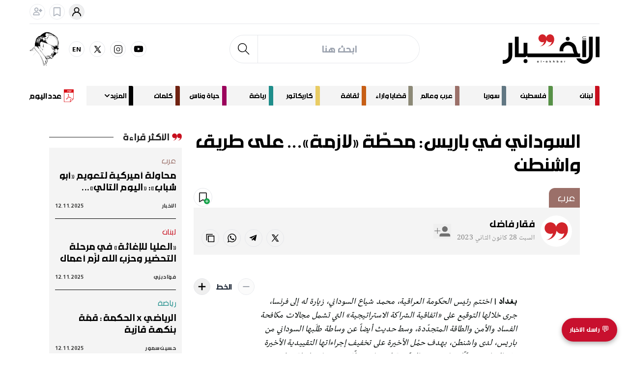

--- FILE ---
content_type: text/html; charset=utf-8
request_url: https://www.al-akhbar.com/Arab/353653
body_size: 23386
content:
<!DOCTYPE html><html dir="rtl" lang="ar"><head><meta charSet="utf-8"/><meta name="viewport" content="width=device-width, initial-scale=1"/><link rel="stylesheet" href="/_next/static/css/a9d7b8f2c6c4a40c.css" data-precedence="next"/><link rel="stylesheet" href="/_next/static/css/5b68e50c75963dc8.css" data-precedence="next"/><link rel="stylesheet" href="/_next/static/css/0c74003f9b2d15cf.css" data-precedence="next"/><link rel="stylesheet" href="/_next/static/css/a9cfc05983579ca1.css" data-precedence="next"/><link rel="preload" as="script" fetchPriority="low" href="/_next/static/chunks/webpack-28adf260edf8c2fe.js"/><script src="/_next/static/chunks/c358fab8-eb30b57835581580.js" async=""></script><script src="/_next/static/chunks/798-3d75725183b043dd.js" async=""></script><script src="/_next/static/chunks/main-app-51769a019d79038c.js" async=""></script><script src="/_next/static/chunks/bc94edb9-15f772aff122c88b.js" async=""></script><script src="/_next/static/chunks/01c28986-c2f4ca7b1d3f5e7d.js" async=""></script><script src="/_next/static/chunks/341-ed8feb3b89e37ebc.js" async=""></script><script src="/_next/static/chunks/168-4111da1d54be9f40.js" async=""></script><script src="/_next/static/chunks/app/layout-10f0fb6c47860a12.js" async=""></script><link rel="preload" href="https://unpkg.com/@ungap/global-this" as="script"/><link rel="preload" href="/fonts/AmineBold.woff2" as="font" type="font/woff2" crossorigin="anonymous"/><title>السوداني في باريس: محطّة «لازمة»... على طريق واشنطن</title><meta name="description" content="السوداني في باريس: محطّة «لازمة»... على طريق واشنطن"/><meta name="generator" content="MangoPulse"/><meta name="postId" content="353653"/><link rel="canonical" href="https://www.al-akhbar.com/Arab/353653"/><meta property="og:title" content="السوداني في باريس: محطّة «لازمة»... على طريق واشنطن"/><meta property="og:description" content="السوداني في باريس: محطّة «لازمة»... على طريق واشنطن"/><meta property="og:url" content="https://www.al-akhbar.com/Arab/353653/السوداني-في-باريس--محطة--لازمة-----على-طريق-واشنطن"/><meta property="og:locale" content="ar"/><meta property="og:type" content="article"/><meta name="twitter:card" content="summary_large_image"/><meta name="twitter:title" content="السوداني في باريس: محطّة «لازمة»... على طريق واشنطن"/><meta name="twitter:description" content="السوداني في باريس: محطّة «لازمة»... على طريق واشنطن"/><link rel="shortcut icon" href="/favicon.ico"/><link rel="icon" href="/favicon.ico"/><link rel="apple-touch-icon" href="/favicon.ico"/><script>(self.__next_s=self.__next_s||[]).push(["https://unpkg.com/@ungap/global-this",{}])</script><script src="/_next/static/chunks/polyfills-78c92fac7aa8fdd8.js" noModule=""></script></head><body class="mx-auto overflow-x-hidden" dir="rtl"><!--$!--><template data-dgst="BAILOUT_TO_CLIENT_SIDE_RENDERING"></template><!--/$--><!--$?--><template id="B:0"></template><div class="w-full h-screen grid place-items-center"><svg aria-hidden="true" class="text-gray-400 animate-spin w-12 h-12 fill-masterRed" viewBox="0 0 100 101" fill="none" xmlns="https://www.w3.org/2000/svg"><path d="M100 50.5908C100 78.2051 77.6142 100.591 50 100.591C22.3858 100.591 0 78.2051 0 50.5908C0 22.9766 22.3858 0.59082 50 0.59082C77.6142 0.59082 100 22.9766 100 50.5908ZM9.08144 50.5908C9.08144 73.1895 27.4013 91.5094 50 91.5094C72.5987 91.5094 90.9186 73.1895 90.9186 50.5908C90.9186 27.9921 72.5987 9.67226 50 9.67226C27.4013 9.67226 9.08144 27.9921 9.08144 50.5908Z" fill="currentColor"></path><path d="M93.9676 39.0409C96.393 38.4038 97.8624 35.9116 97.0079 33.5539C95.2932 28.8227 92.871 24.3692 89.8167 20.348C85.8452 15.1192 80.8826 10.7238 75.2124 7.41289C69.5422 4.10194 63.2754 1.94025 56.7698 1.05124C51.7666 0.367541 46.6976 0.446843 41.7345 1.27873C39.2613 1.69328 37.813 4.19778 38.4501 6.62326C39.0873 9.04874 41.5694 10.4717 44.0505 10.1071C47.8511 9.54855 51.7191 9.52689 55.5402 10.0491C60.8642 10.7766 65.9928 12.5457 70.6331 15.2552C75.2735 17.9648 79.3347 21.5619 82.5849 25.841C84.9175 28.9121 86.7997 32.2913 88.1811 35.8758C89.083 38.2158 91.5421 39.6781 93.9676 39.0409Z" fill="currentFill"></path></svg></div><!--/$--><script src="/_next/static/chunks/webpack-28adf260edf8c2fe.js" async=""></script><div hidden id="S:0"><template id="P:1"></template></div><script>(self.__next_f=self.__next_f||[]).push([0]);self.__next_f.push([2,null])</script><script>self.__next_f.push([1,"1:HL[\"/_next/static/css/a9d7b8f2c6c4a40c.css\",\"style\"]\n2:HL[\"/_next/static/css/5b68e50c75963dc8.css\",\"style\"]\n3:HL[\"/_next/static/css/0c74003f9b2d15cf.css\",\"style\"]\n4:HL[\"/_next/static/css/a9cfc05983579ca1.css\",\"style\"]\n5:I[45240,[],\"default\"]\n8:I[80824,[],\"default\"]\na:I[60239,[],\"default\"]\nb:I[51455,[\"264\",\"static/chunks/bc94edb9-15f772aff122c88b.js\",\"959\",\"static/chunks/01c28986-c2f4ca7b1d3f5e7d.js\",\"341\",\"static/chunks/341-ed8feb3b89e37ebc.js\",\"168\",\"static/chunks/168-4111da1d54be9f40.js\",\"185\",\"static/chunks/app/layout-10f0fb6c47860a12.js\"],\"Providers\"]\nc:I[47278,[\"264\",\"static/chunks/bc94edb9-15f772aff122c88b.js\",\"959\",\"static/chunks/01c28986-c2f4ca7b1d3f5e7d.js\",\"341\",\"static/chunks/341-ed8feb3b89e37ebc.js\",\"168\",\"static/chunks/168-4111da1d54be9f40.js\",\"185\",\"static/chunks/app/layout-10f0fb6c47860a12.js\"],\"default\"]\nd:I[33197,[\"264\",\"static/chunks/bc94edb9-15f772aff122c88b.js\",\"959\",\"static/chunks/01c28986-c2f4ca7b1d3f5e7d.js\",\"341\",\"static/chunks/341-ed8feb3b89e37ebc.js\",\"168\",\"static/chunks/168-4111da1d54be9f40.js\",\"185\",\"static/chunks/app/layout-10f0fb6c47860a12.js\"],\"GoogleTagManager\"]\ne:\"$Sreact.suspense\"\nf:I[67834,[\"264\",\"static/chunks/bc94edb9-15f772aff122c88b.js\",\"959\",\"static/chunks/01c28986-c2f4ca7b1d3f5e7d.js\",\"341\",\"static/chunks/341-ed8feb3b89e37ebc.js\",\"168\",\"static/chunks/168-4111da1d54be9f40.js\",\"185\",\"static/chunks/app/layout-10f0fb6c47860a12.js\"],\"BailoutToCSR\"]\n10:I[93835,[\"264\",\"static/chunks/bc94edb9-15f772aff122c88b.js\",\"959\",\"static/chunks/01c28986-c2f4ca7b1d3f5e7d.js\",\"341\",\"static/chunks/341-ed8feb3b89e37ebc.js\",\"168\",\"static/chunks/168-4111da1d54be9f40.js\",\"185\",\"static/chunks/app/layout-10f0fb6c47860a12.js\"],\"default\"]\n11:I[53934,[\"264\",\"static/chunks/bc94edb9-15f772aff122c88b.js\",\"959\",\"static/chunks/01c28986-c2f4ca7b1d3f5e7d.js\",\"341\",\"static/chunks/341-ed8feb3b89e37ebc.js\",\"168\",\"static/chunks/168-4111da1d54be9f40.js\",\"185\",\"static/chunks/app/layout-10f0fb6c47860a12.js\"],\"ScrollRestoration\"]\n13:I[7042,[],\"default\"]\n9:[\"slug\",\"Arab/353653\",\"oc\"]\n14:[]\n0:[[[\"$\",\"link\",\"0\",{\"rel\":\"stylesheet\",\"href\":\"/_next/static/css/a9d7b8f2c6c4a40c.css\",\"precedence\":\"next\",\"crossOrigin\":\"$undefined\"}]],[\"$\",\"$L5\",null,{\"buildId\":\"MjL2FYy7SwVEDdj7pLkk8\",\"assetPrefix\":\"\",\"initialCanonicalUrl\":\"/Arab/353653\",\"initialTree\":[\"\",{\"children\":[[\"slug\",\"Arab/353653\",\"oc\"],{\"children\":[\"__PAGE__?{\\\"slug\\\":[\\\"Arab\\\",\\\"353653\\\"]}\",{}]}]},\"$undefined\",\"$undefined\",true],\"initialSeedData\":[\"\",{\"children\":[[\"slug\",\"Arab/353653\",\"oc\"],{\"children\":[\"__PAGE__\",{},[[\"$L6\",\"$L7\"],null],null]},[\"$\",\"$L8\",null,{\"parallelRouterKey\":\"children\",\"segmentPath\":[\"children\",\"$9\",\"children\"],\"error\":\"$undefined\",\"errorStyles\":\"$undefined\",\"errorScripts\":\"$undefined\",\"template\":[\"$\",\"$La\",null,{}],\"templateStyles\":\"$undefined\",\"templateScripts\":\"$undefined\",\"notFound\":\"$undefined\",\"notFoundStyles\":\"$undefined\",\"styles\":[[\"$\",\"link\",\"0\",{\"rel\":\"stylesheet\",\"href\":\"/_next/static/css/5b68e50c75963dc8.css\",\"precedence\":\"next\",\"crossOrigin\":\"$undefined\"}],[\"$\",\"link\",\"1\",{\"rel\":\"stylesheet\",\"href\":\"/_next/static/css/0c74003f9b2d15cf.css\",\"precedence\":\"next\",\"crossOrigin\":\"$undefined\"}],[\"$\",\"link\",\"2\",{\"rel\":\"stylesheet\",\"href\":\"/_next/static/css/a9cfc05983579ca1.css\",\"precedence\":\"next\",\"crossOrigin\":\"$undefined\"}]]}],[[\"$\",\"div\",null,{\"className\":\"w-full h-screen grid place-items-center\",\"children\":[\"$\",\"svg\",null,{\"aria-hidden\":\"true\",\"className\":\"text-gray-400 animate-spin w-12 h-12 fill-masterRed\",\"viewBox\":\"0 0 100 101\",\"fill\":\"none\",\"xmlns\":\"https://www.w3.org/2000/svg\",\"children\":[[\"$\",\"path\",null,{\"d\":\"M100 50.5908C100 78.2051 77.6142 100.591 50 100.591C22.3858 100.591 0 78.2051 0 50.5908C0 22.9766 22.3858 0.59082 50 0.59082C77.6142 0.59082 100 22.9766 100 50.5908ZM9.08144 50.5908C9.08144 73.1895 27.4013 91.5094 50 91.5094C72.5987 91.5094 90.9186 73.1895 90.9186 50.5908C90.9186 27.9921 72.5987 9.67226 50 9.67226C27.4013 9.67226 9.08144 27.9921 9.08144 50.5908Z\",\"fill\":\"currentColor\"}],[\"$\",\"path\",null,{\"d\":\"M93.9676 39.0409C96.393 38.4038 97.8624 35.9116 97.0079 33.5539C95.2932 28.8227 92.871 24.3692 89.8167 20.348C85.8452 15.11"])</script><script>self.__next_f.push([1,"92 80.8826 10.7238 75.2124 7.41289C69.5422 4.10194 63.2754 1.94025 56.7698 1.05124C51.7666 0.367541 46.6976 0.446843 41.7345 1.27873C39.2613 1.69328 37.813 4.19778 38.4501 6.62326C39.0873 9.04874 41.5694 10.4717 44.0505 10.1071C47.8511 9.54855 51.7191 9.52689 55.5402 10.0491C60.8642 10.7766 65.9928 12.5457 70.6331 15.2552C75.2735 17.9648 79.3347 21.5619 82.5849 25.841C84.9175 28.9121 86.7997 32.2913 88.1811 35.8758C89.083 38.2158 91.5421 39.6781 93.9676 39.0409Z\",\"fill\":\"currentFill\"}]]}]}],[],[]]]},[[\"$\",\"$Lb\",null,{\"children\":[\"$\",\"html\",null,{\"dir\":\"rtl\",\"lang\":\"ar\",\"children\":[[\"$\",\"head\",null,{\"children\":[[\"$\",\"link\",null,{\"rel\":\"preload\",\"href\":\"/fonts/AmineBold.woff2\",\"as\":\"font\",\"type\":\"font/woff2\",\"crossOrigin\":\"anonymous\"}],[\"$\",\"$Lc\",null,{\"strategy\":\"beforeInteractive\",\"src\":\"https://unpkg.com/@ungap/global-this\"}],[\"$\",\"$Ld\",null,{\"tagManagerId\":\"GTM-5QP253V3\"}]]}],[\"$\",\"body\",null,{\"className\":\"mx-auto overflow-x-hidden\",\"dir\":\"rtl\",\"children\":[[\"$\",\"$e\",null,{\"fallback\":null,\"children\":[\"$\",\"$Lf\",null,{\"reason\":\"next/dynamic\",\"children\":[\"$\",\"$L10\",null,{}]}]}],[\"$\",\"$L11\",null,{}],[\"$\",\"$L8\",null,{\"parallelRouterKey\":\"children\",\"segmentPath\":[\"children\"],\"error\":\"$undefined\",\"errorStyles\":\"$undefined\",\"errorScripts\":\"$undefined\",\"template\":[\"$\",\"$La\",null,{}],\"templateStyles\":\"$undefined\",\"templateScripts\":\"$undefined\",\"notFound\":[[\"$\",\"title\",null,{\"children\":\"404: This page could not be found.\"}],[\"$\",\"div\",null,{\"style\":{\"fontFamily\":\"system-ui,\\\"Segoe UI\\\",Roboto,Helvetica,Arial,sans-serif,\\\"Apple Color Emoji\\\",\\\"Segoe UI Emoji\\\"\",\"height\":\"100vh\",\"textAlign\":\"center\",\"display\":\"flex\",\"flexDirection\":\"column\",\"alignItems\":\"center\",\"justifyContent\":\"center\"},\"children\":[\"$\",\"div\",null,{\"children\":[[\"$\",\"style\",null,{\"dangerouslySetInnerHTML\":{\"__html\":\"body{color:#000;background:#fff;margin:0}.next-error-h1{border-right:1px solid rgba(0,0,0,.3)}@media (prefers-color-scheme:dark){body{color:#fff;background:#000}.next-error-h1{border-right:1px solid rgba(255,255,255,.3)}}\"}}],[\"$\",\"h1\",null,{\"className\":\"next-error-h1\",\"style\":{\"display\":\"inline-block\",\"margin\":\"0 20px 0 0\",\"padding\":\"0 23px 0 0\",\"fontSize\":24,\"fontWeight\":500,\"verticalAlign\":\"top\",\"lineHeight\":\"49px\"},\"children\":\"404\"}],[\"$\",\"div\",null,{\"style\":{\"display\":\"inline-block\"},\"children\":[\"$\",\"h2\",null,{\"style\":{\"fontSize\":14,\"fontWeight\":400,\"lineHeight\":\"49px\",\"margin\":0},\"children\":\"This page could not be found.\"}]}]]}]}]],\"notFoundStyles\":[],\"styles\":null}]]}]]}]}],null],null],\"couldBeIntercepted\":false,\"initialHead\":[false,\"$L12\"],\"globalErrorComponent\":\"$13\",\"missingSlots\":\"$W14\"}]]\n12:[[\"$\",\"meta\",\"0\",{\"name\":\"viewport\",\"content\":\"width=device-width, initial-scale=1\"}],[\"$\",\"meta\",\"1\",{\"charSet\":\"utf-8\"}],[\"$\",\"title\",\"2\",{\"children\":\"السوداني في باريس: محطّة «لازمة»... على طريق واشنطن\"}],[\"$\",\"meta\",\"3\",{\"name\":\"description\",\"content\":\"السوداني في باريس: محطّة «لازمة»... على طريق واشنطن\"}],[\"$\",\"meta\",\"4\",{\"name\":\"generator\",\"content\":\"MangoPulse\"}],[\"$\",\"meta\",\"5\",{\"name\":\"postId\",\"content\":\"353653\"}],[\"$\",\"link\",\"6\",{\"rel\":\"canonical\",\"href\":\"https://www.al-akhbar.com/Arab/353653\"}],[\"$\",\"meta\",\"7\",{\"property\":\"og:title\",\"content\":\"السوداني في باريس: محطّة «لازمة»... على طريق واشنطن\"}],[\"$\",\"meta\",\"8\",{\"property\":\"og:description\",\"content\":\"السوداني في باريس: محطّة «لازمة»... على طريق واشنطن\"}],[\"$\",\"meta\",\"9\",{\"property\":\"og:url\",\"content\":\"https://www.al-akhbar.com/Arab/353653/السوداني-في-باريس--محطة--لازمة-----على-طريق-واشنطن\"}],[\"$\",\"meta\",\"10\",{\"property\":\"og:locale\",\"content\":\"ar\"}],[\"$\",\"meta\",\"11\",{\"property\":\"og:type\",\"content\":\"article\"}],[\"$\",\"meta\",\"12\",{\"name\":\"twitter:card\",\"content\":\"summary_large_image\"}],[\"$\",\"meta\",\"13\",{\"name\":\"twitter:title\",\"content\":\"السوداني في باريس: محطّة «لازمة»... على طريق واشنطن\"}],[\"$\",\"meta\",\"14\",{\"name\":\"twitter:description\",\"content\":\"السوداني "])</script><script>self.__next_f.push([1,"في باريس: محطّة «لازمة»... على طريق واشنطن\"}],[\"$\",\"link\",\"15\",{\"rel\":\"shortcut icon\",\"href\":\"/favicon.ico\"}],[\"$\",\"link\",\"16\",{\"rel\":\"icon\",\"href\":\"/favicon.ico\"}],[\"$\",\"link\",\"17\",{\"rel\":\"apple-touch-icon\",\"href\":\"/favicon.ico\"}]]\n6:null\n"])</script><script>self.__next_f.push([1,"15:I[80378,[\"264\",\"static/chunks/bc94edb9-15f772aff122c88b.js\",\"959\",\"static/chunks/01c28986-c2f4ca7b1d3f5e7d.js\",\"733\",\"static/chunks/22402e61-7a267ccc09742228.js\",\"341\",\"static/chunks/341-ed8feb3b89e37ebc.js\",\"183\",\"static/chunks/183-fffdf12dc4fa0be7.js\",\"573\",\"static/chunks/app/%5B%5B...slug%5D%5D/page-ca40b3dfe62df56b.js\"],\"Hydrate\"]\n18:I[44450,[\"264\",\"static/chunks/bc94edb9-15f772aff122c88b.js\",\"959\",\"static/chunks/01c28986-c2f4ca7b1d3f5e7d.js\",\"733\",\"static/chunks/22402e61-7a267ccc09742228.js\",\"341\",\"static/chunks/341-ed8feb3b89e37ebc.js\",\"183\",\"static/chunks/183-fffdf12dc4fa0be7.js\",\"573\",\"static/chunks/app/%5B%5B...slug%5D%5D/page-ca40b3dfe62df56b.js\"],\"Menu\"]\n6e:I[92207,[\"264\",\"static/chunks/bc94edb9-15f772aff122c88b.js\",\"959\",\"static/chunks/01c28986-c2f4ca7b1d3f5e7d.js\",\"733\",\"static/chunks/22402e61-7a267ccc09742228.js\",\"341\",\"static/chunks/341-ed8feb3b89e37ebc.js\",\"183\",\"static/chunks/183-fffdf12dc4fa0be7.js\",\"573\",\"static/chunks/app/%5B%5B...slug%5D%5D/page-ca40b3dfe62df56b.js\"],\"PageBuilder\"]\nc7:I[36556,[\"264\",\"static/chunks/bc94edb9-15f772aff122c88b.js\",\"959\",\"static/chunks/01c28986-c2f4ca7b1d3f5e7d.js\",\"733\",\"static/chunks/22402e61-7a267ccc09742228.js\",\"341\",\"static/chunks/341-ed8feb3b89e37ebc.js\",\"183\",\"static/chunks/183-fffdf12dc4fa0be7.js\",\"573\",\"static/chunks/app/%5B%5B...slug%5D%5D/page-ca40b3dfe62df56b.js\"],\"Footer\"]\nc9:I[67224,[\"264\",\"static/chunks/bc94edb9-15f772aff122c88b.js\",\"959\",\"static/chunks/01c28986-c2f4ca7b1d3f5e7d.js\",\"733\",\"static/chunks/22402e61-7a267ccc09742228.js\",\"341\",\"static/chunks/341-ed8feb3b89e37ebc.js\",\"183\",\"static/chunks/183-fffdf12dc4fa0be7.js\",\"573\",\"static/chunks/app/%5B%5B...slug%5D%5D/page-ca40b3dfe62df56b.js\"],\"GoogleAnalytics\"]\nca:I[63373,[\"264\",\"static/chunks/bc94edb9-15f772aff122c88b.js\",\"959\",\"static/chunks/01c28986-c2f4ca7b1d3f5e7d.js\",\"733\",\"static/chunks/22402e61-7a267ccc09742228.js\",\"341\",\"static/chunks/341-ed8feb3b89e37ebc.js\",\"183\",\"static/chunks/183-fffdf12dc4fa0be7.js\",\"573\",\"static/chunks/app/%5B%5B...slug%5D%5D/page-ca40b3dfe62df56b.js\"],\"Clarity\"]\n"])</script><script>self.__next_f.push([1,"cb:I[43962,[\"264\",\"static/chunks/bc94edb9-15f772aff122c88b.js\",\"959\",\"static/chunks/01c28986-c2f4ca7b1d3f5e7d.js\",\"733\",\"static/chunks/22402e61-7a267ccc09742228.js\",\"341\",\"static/chunks/341-ed8feb3b89e37ebc.js\",\"183\",\"static/chunks/183-fffdf12dc4fa0be7.js\",\"573\",\"static/chunks/app/%5B%5B...slug%5D%5D/page-ca40b3dfe62df56b.js\"],\"GoogleTagManagerNoScript\"]\n16:T24a5,بغداد | اختتم رئيس الحكومة العراقية، محمد شياع السوداني، زيارة له إلى فرنسا، جرى خلالها التوقيع على «اتفاقية الشراكة الاستراتيجية» التي تشمل مجالات مكافحة الفساد والأمن والطاقة المتجدّدة، وسط حديث أيضاً عن وساطة طلَبها السوداني من باريس، لدى واشنطن، بهدف حمْل الأخيرة على تخفيف إجراءاتها التقييدية الأخيرة على العراق. وتشكّل زيارة رئيس الحكومة لفرنسا، محطّة جديدة في سلسلة جولاته الخارجية التي بدأها منذ تولّيه منصبه، والتي يُفترض أن تتوَّج بزيارة إلى الولايات المتحدة، في إطار سعي السوداني إلى كسْر الجمود الديبلوماسي، وتعزيز الانفتاح على جميع الأطراف الإقليمية والدولية، والابتعاد عن ما يسمّيها «سياسة الاستقطابات والمحاور»حطّ رئيس الحكومة العراقية، محمد شياع السوداني، رحاله في فرنسا، متطلّعاً إلى إحياء اتّفاقات اقتصادية وأمنية وعسكرية بين بغداد وباريس. وبالفعل، جرى، في خلال الزيارة التي استمرّت يوماً واحداً، توقيع «اتّفاقية الشراكة الاستراتيجية» التي تهدف إلى «تحقيق المصالح المشتركة على قاعدة المساواة في السيادة والحقوق، وبما يتوافق مع مبدأ عدم التدخّل في الشؤون الداخلية»، وفق ما أعلن الإليزيه، بينما أوضح السوداني أن هذه الاتّفاقية «تضع خريطة طريق لتوسيع أفق التعاون بين بلدَينا في مختلف المجالات». وتُعدّ زيارة رئيس الحكومة لفرنسا سابع رحلة خارجية يجريها منذ تولّي حكومته مهامّها قبل ثلاثة أشهر، بعد زياراته إلى ألمانيا وإيران والأردن والسعودية والكويت وقطر، فيما تضع مصادر سياسية تفعيل ملفّ العلاقات الخارجية وإعطاءه أهمية قصوى، ضمن سعي الرجل لنفي تصنيف «كابينته» ضمن المحاور السياسية في المنطقة. ويُنتظر أن يتوّج السوداني جولاته تلك برحلة إلى واشنطن، يُتوقّع أن يَجري خلالها حسْم الكثير من الخلافات، بعدما أعلنت الولايات المتحدة دعْمها لحكومته في البداية، ثمّ أثارت الكثير من الأسئلة حول هذا الدعم بفرْضها قيوداً على التحويلات الدولارية منها إلى العراق. وكان مصدر رفيع المستوى في مجلس النواب العراقي أكد، لـ«الأخبار»، نيّة السوداني طلَب وساطة فرنسية من أجل تحديد موعد زيارة قريبة له إلى واشنطن، لبحث أزمة الدولار والقيود الأميركية على الحوالات.ويرى مصدر حكومي طلب عدم ذكر اسمه، في حديث إلى «الأخبار»، أن «زيارة السوداني إلى باريس ستعود بنتائج إيجابية على العراق، وذلك لأنها تشمل اتّفاقات كبيرة تخصّ الأمن ومعالجة"])</script><script>self.__next_f.push([1," الغاز المستخرَج من النفط الخام والتخطيط لبناء محطّات طاقة في محافظات العراق». ويَلفت المصدر إلى أن «السوداني طامحٌ إلى شراء طائرات ومقاتلات عسكرية متطوّرة من فرنسا، فضلاً عن استئناف اتّفاقات سابقة مع شركة توتال للطاقة والتعاون معها»، مبيّناً أن «جدول المحادثات مع (الرئيس الفرنسي إيمانويل) ماكرون شمل قضايا إقليمية مهمّة، منها مواصلة الحوار وتقريب وجهات النظر بين الرياض وطهران، من باب تأمين المنطقة الإقليمية من الصراعات والتجاذبات المشتعلة منذ سنوات». وكان السوداني أكد، في مقابلات مع وسائل إعلام أجنبية، أن حكومته ستسعى إلى تفعيل الاتّفاقات المُبرَمة مع فرنسا، خصوصاً في قطاعات النقل والطاقة والاستثمار، وفي مجال شراء السلاح والتدريب وتطوير قدرات العنصر الأمني العراقي. زيارات السوداني إلى الدول الأوروبية  مقدّمة للرحلة المتوقّعة إلى واشنطنمن جهته، يوافق رئيس لجنة العلاقات الخارجية في البرلمان العراقي، عامر الفائز، على أن زيارة السوداني إلى فرنسا هي «تكملة لسلسلة زيارات يقوم بها ضمن برنامجه الحكومي، بهدف الانفتاح على دول العالم بشكل عام، ولغرض إرجاع العراق إلى مكانته الريادية». ويرى، في تصريح إلى «الأخبار»، أن رئيس الحكومة يسعى إلى الاستفادة من «أصدقاء العراق» في ما يتعلّق بالتطوير الاقتصادي والصناعي والزراعي وغيرها من المجالات، مضيفاً أن الحكومة ضدّ ما سمّاها «سياسة المحاور الإقليمية والدولية»، وهي تعمل «باعتدال» مع جميع الدول - بما فيها إيران والولايات المتحدة والدول الأخرى -، وكذلك على عودة الهدوء إلى المنطقة من خلال توثيق علاقاتها بشكل متوازن مع جميع الأطراف. وفي الاتّجاه نفسه، يرى المحلّل، واثق الجابري، أن «حكومة السوداني دأبت على سياسة اليد المفتوحة وتنويع الديبلوماسية من أجل تحقيق شراكات وتعاون في مجالات متنوّعة بحسب المصلحة المتبادَلة للبلدَين». ويَعتبر أن «الحكومة تُحقّق، بالنتيجة، حلولاً في بعض الملفّات، وبالذات في مجال البنى التحتية»، لافتاً إلى أن «العالم فيه متغيّرات كبيرة، لذلك فإن تنويع العلاقات يُخرج العراق من الهيمنة الأميركية، ويبعده عن الضغوط التي جعلت من أرضه ساحة لتصفية الخلافات الإقليمية والدولية. ومن هنا، يسعى السوداني إلى الاتّفاق مع الشركات الرصينة لأنه يدرك أن الاتّفاقات مع غيرها تؤثّر بشكلٍ سلبي على الاقتصاد العراقي». ويضيف أن الحكومة «تُجري تفاهمات مع فرنسا بخصوص الطاقة والطرق، لن تكون بروتوكولية فقط؛ إذ جرى رصْد أموال لذلك. وبالتالي، ستكون الاتّفاقات مباشرة، ومن دون المرور بالروتين والابتزاز والفساد الإداري».في المقابل، يشير الصحافي والكاتب المقيم في باريس، علي نصر ال"])</script><script>self.__next_f.push([1,"دين، إلى أن «العراق يبحث عن استثمارات فرنسية، وهذا ما سيكون من الصعب على الحكومة الفرنسية التحكّم فيه، لأن القطاع الخاص هو المستثمر الأساسي، وقد لا يتجاوب مع طلب السلطات الفرنسية الرسمية، بسبب عدم الاستقرار على الساحة العراقية»، لافتاً إلى أن «المحور الثاني الرئيس لزيارة السوداني هو الطاقة، من غاز ونفط، كون فرنسا بحاجة إلى هاتَين المادتَين خصوصاً بعد حرب أوكرانيا وروسيا». أمّا أستاذ العلاقات الدولية، عمر عبد الستار، فيقلّل من أهمية الزيارة، إذ إن «اختلال التوازنات الدولية والإقليمية سينعكس سلباً على جهود السوداني في ضبْط إيقاعها، والتي قد لا تأتي بنتيجة إيجابية للعراق أوّلاً والمنطقة ثانياً». ويعتقد عبد الستار أن «تحرّكات الحكومة العراقية في ملفّ السياسة الخارجية هي بمثابة صيحة في واد». كما يرى أن «سياسة ماكرون في المنطقة واضحة، وتقوم على تقليم النفوذ الإيراني في العراق وسوريا ولبنان، وهذا ما تحدّث عنه خلال لقاء عقَده معه بعض الصحافيين».17:T250f,\u003cb\u003eبغداد \u003c/b\u003e| \u003ci\u003eاختتم رئيس الحكومة العراقية، محمد شياع السوداني، زيارة له إلى فرنسا، جرى خلالها التوقيع على «اتفاقية الشراكة الاستراتيجية» التي تشمل مجالات مكافحة الفساد والأمن والطاقة المتجدّدة، وسط حديث أيضاً عن وساطة طلَبها السوداني من باريس، لدى واشنطن، بهدف حمْل الأخيرة على تخفيف إجراءاتها التقييدية الأخيرة على العراق. وتشكّل زيارة رئيس الحكومة لفرنسا، محطّة جديدة في سلسلة جولاته الخارجية التي بدأها منذ تولّيه منصبه، والتي يُفترض أن تتوَّج بزيارة إلى الولايات المتحدة، في إطار سعي السوداني إلى كسْر الجمود الديبلوماسي، وتعزيز الانفتاح على جميع الأطراف الإقليمية والدولية، والابتعاد عن ما يسمّيها «سياسة الاستقطابات والمحاور»\u003c/i\u003e\u003cbr /\u003e\u003cbr /\u003eحطّ رئيس الحكومة العراقية، محمد شياع السوداني، رحاله في فرنسا، متطلّعاً إلى إحياء اتّفاقات اقتصادية وأمنية وعسكرية بين بغداد وباريس. وبالفعل، جرى، في خلال الزيارة التي استمرّت يوماً واحداً، توقيع «اتّفاقية الشراكة الاستراتيجية» التي تهدف إلى «تحقيق المصالح المشتركة على قاعدة المساواة في السيادة والحقوق، وبما يتوافق مع مبدأ عدم التدخّل في الشؤون الداخلية»، وفق ما أعلن الإليزيه، بينما أوضح السوداني أن هذه الاتّفاقية «تضع خريطة طريق لتوسيع أفق التعاون بين بلدَينا في مختلف المجالات». وتُعدّ زيارة رئيس الحكومة لفرنسا سابع رحلة خارجية يجريها منذ تولّي حكومته مهامّها قبل ثلاثة أشهر، بعد زياراته إلى ألمانيا وإيران والأردن والسعودية والكويت وقطر، فيما تضع مصادر سياسية تفعيل ملفّ العلاقات الخارجية وإعطاءه أهمية قصوى، ضمن سعي الرجل لنف"])</script><script>self.__next_f.push([1,"ي تصنيف «كابينته» ضمن المحاور السياسية في المنطقة. ويُنتظر أن يتوّج السوداني جولاته تلك برحلة إلى واشنطن، يُتوقّع أن يَجري خلالها حسْم الكثير من الخلافات، بعدما أعلنت الولايات المتحدة دعْمها لحكومته في البداية، ثمّ أثارت الكثير من الأسئلة حول هذا الدعم بفرْضها قيوداً على التحويلات الدولارية منها إلى العراق. وكان مصدر رفيع المستوى في مجلس النواب العراقي أكد، لـ«الأخبار»، نيّة السوداني طلَب وساطة فرنسية من أجل تحديد موعد زيارة قريبة له إلى واشنطن، لبحث أزمة الدولار والقيود الأميركية على الحوالات.\u003cbr /\u003eويرى مصدر حكومي طلب عدم ذكر اسمه، في حديث إلى «الأخبار»، أن «زيارة السوداني إلى باريس ستعود بنتائج إيجابية على العراق، وذلك لأنها تشمل اتّفاقات كبيرة تخصّ الأمن ومعالجة الغاز المستخرَج من النفط الخام والتخطيط لبناء محطّات طاقة في محافظات العراق». ويَلفت المصدر إلى أن «السوداني طامحٌ إلى شراء طائرات ومقاتلات عسكرية متطوّرة من فرنسا، فضلاً عن استئناف اتّفاقات سابقة مع شركة توتال للطاقة والتعاون معها»، مبيّناً أن «جدول المحادثات مع (الرئيس الفرنسي إيمانويل) ماكرون شمل قضايا إقليمية مهمّة، منها مواصلة الحوار وتقريب وجهات النظر بين الرياض وطهران، من باب تأمين المنطقة الإقليمية من الصراعات والتجاذبات المشتعلة منذ سنوات». وكان السوداني أكد، في مقابلات مع وسائل إعلام أجنبية، أن حكومته ستسعى إلى تفعيل الاتّفاقات المُبرَمة مع فرنسا، خصوصاً في قطاعات النقل والطاقة والاستثمار، وفي مجال شراء السلاح والتدريب وتطوير قدرات العنصر الأمني العراقي.\u003cblockquote\u003e\u003caside\u003e\u003cspan\u003e زيارات السوداني إلى الدول الأوروبية  مقدّمة للرحلة المتوقّعة إلى واشنطن\u003c/span\u003e\u003c/aside\u003e\u003c/blockquote\u003e\u003cp\u003e\u003cbr /\u003eمن جهته، يوافق رئيس لجنة العلاقات الخارجية في البرلمان العراقي، عامر الفائز، على أن زيارة السوداني إلى فرنسا هي «تكملة لسلسلة زيارات يقوم بها ضمن برنامجه الحكومي، بهدف الانفتاح على دول العالم بشكل عام، ولغرض إرجاع العراق إلى مكانته الريادية». ويرى، في تصريح إلى «الأخبار»، أن رئيس الحكومة يسعى إلى الاستفادة من «أصدقاء العراق» في ما يتعلّق بالتطوير الاقتصادي والصناعي والزراعي وغيرها من المجالات، مضيفاً أن الحكومة ضدّ ما سمّاها «سياسة المحاور الإقليمية والدولية»، وهي تعمل «باعتدال» مع جميع الدول - بما فيها إيران والولايات المتحدة والدول الأخرى -، وكذلك على عودة الهدوء إلى المنطقة من خلال توثيق علاقاتها بشكل متوازن مع جميع الأطراف. \u003cbr /\u003eوفي الاتّجاه نفسه، يرى المحلّل، واثق الجابري، أن «حكومة السوداني دأبت على سياسة اليد المفتوحة وتنويع الديبلوماسية من أجل تحقيق شراكات وتعاون في"])</script><script>self.__next_f.push([1," مجالات متنوّعة بحسب المصلحة المتبادَلة للبلدَين». ويَعتبر أن «الحكومة تُحقّق، بالنتيجة، حلولاً في بعض الملفّات، وبالذات في مجال البنى التحتية»، لافتاً إلى أن «العالم فيه متغيّرات كبيرة، لذلك فإن تنويع العلاقات يُخرج العراق من الهيمنة الأميركية، ويبعده عن الضغوط التي جعلت من أرضه ساحة لتصفية الخلافات الإقليمية والدولية. ومن هنا، يسعى السوداني إلى الاتّفاق مع الشركات الرصينة لأنه يدرك أن الاتّفاقات مع غيرها تؤثّر بشكلٍ سلبي على الاقتصاد العراقي». ويضيف أن الحكومة «تُجري تفاهمات مع فرنسا بخصوص الطاقة والطرق، لن تكون بروتوكولية فقط؛ إذ جرى رصْد أموال لذلك. وبالتالي، ستكون الاتّفاقات مباشرة، ومن دون المرور بالروتين والابتزاز والفساد الإداري».\u003cbr /\u003eفي المقابل، يشير الصحافي والكاتب المقيم في باريس، علي نصر الدين، إلى أن «العراق يبحث عن استثمارات فرنسية، وهذا ما سيكون من الصعب على الحكومة الفرنسية التحكّم فيه، لأن القطاع الخاص هو المستثمر الأساسي، وقد لا يتجاوب مع طلب السلطات الفرنسية الرسمية، بسبب عدم الاستقرار على الساحة العراقية»، لافتاً إلى أن «المحور الثاني الرئيس لزيارة السوداني هو الطاقة، من غاز ونفط، كون فرنسا بحاجة إلى هاتَين المادتَين خصوصاً بعد حرب أوكرانيا وروسيا». أمّا أستاذ العلاقات الدولية، عمر عبد الستار، فيقلّل من أهمية الزيارة، إذ إن «اختلال التوازنات الدولية والإقليمية سينعكس سلباً على جهود السوداني في ضبْط إيقاعها، والتي قد لا تأتي بنتيجة إيجابية للعراق أوّلاً والمنطقة ثانياً». ويعتقد عبد الستار أن «تحرّكات الحكومة العراقية في ملفّ السياسة الخارجية هي بمثابة صيحة في واد». كما يرى أن «سياسة ماكرون في المنطقة واضحة، وتقوم على تقليم النفوذ الإيراني في العراق وسوريا ولبنان، وهذا ما تحدّث عنه خلال لقاء عقَده معه بعض الصحافيين».1e:{\"title\":\"سياسة\",\"icon\":\"#000000\",\"url\":\"/category/politics\"}\n1f:{\"title\":\"مجتمع\",\"url\":\"/category/society\"}\n20:{\"title\":\"قضاء وأمن\",\"url\":\"/category/justice\"}\n21:{\"title\":\"تربية وتعليم\",\"url\":\"/category/education\"}\n22:{\"title\":\"بيئة\",\"url\":\"/category/environment\"}\n23:{\"title\":\"مناطق\",\"url\":\"/category/regions\"}\n24:{\"title\":\"اقتصاد\",\"url\":\"/category/economy\"}\n1d:[\"$1e\",\"$1f\",\"$20\",\"$21\",\"$22\",\"$23\",\"$24\"]\n1c:{\"title\":\"لبنان\",\"icon\":\"#c80f1e\",\"subMenus\":\"$1d\",\"url\":\"/category/lebanon\"}\n25:{\"title\":\"فلسطين\",\"icon\":\"#579147\",\"url\":\"/category/palestine\"}\n26:{\"title\":\"سوريا\",\"icon\":\"#617783\",\"url\":\"/category/syria\"}\n29:{\"title\":\"المشرق العربي\",\"url\":\"/category/المشرق العربي\"}\n2a:{\"title\":\"الجزيرة العربية\",\"url\":\"/category/الجزيرة العربية\"}\n2b:{\"title\":\"المغرب العربي\",\"url\":\"/category/المغرب العربي\"}\n2c:{\"title\":\"حوض النيل\",\"url\":\"/category/حوض النيل\"}\n2d:{\"title\":\" آسيا\",\"url\":\"/category/آسيا\"}\n2e:{\"title\":\"أوروبا\",\"url\":\"/category/أوروبا\"}\n2f:{\"title\":\"أفريقيا\",\"url\":\"/category/أفريقيا\"}\n30:{\"title\":\"الأميركيتان\",\"url\":\"/categ"])</script><script>self.__next_f.push([1,"ory/الأميركيتان\"}\n28:[\"$29\",\"$2a\",\"$2b\",\"$2c\",\"$2d\",\"$2e\",\"$2f\",\"$30\"]\n27:{\"title\":\" عرب وعالم\",\"icon\":\"#9b7069\",\"subMenus\":\"$28\",\"url\":\"/category/arab-world\"}\n31:{\"title\":\"قضايا وآراء\",\"icon\":\"#8c8977\",\"url\":\"/category/topics-opinions\"}\n34:{\"title\":\"آداب وفنون\",\"url\":\"/category/arts\"}\n35:{\"title\":\"ميديا\",\"url\":\"/category/media\"}\n36:{\"title\":\"مسرح\",\"url\":\"/category/theater\"}\n37:{\"title\":\"سينما\",\"url\":\"/category/cinema\"}\n38:{\"title\":\"موسيقى\",\"url\":\"/category/music\"}\n33:[\"$34\",\"$35\",\"$36\",\"$37\",\"$38\"]\n32:{\"title\":\"ثقافة\",\"icon\":\"#c75f16\",\"subMenus\":\"$33\",\"url\":\"/category/culture\"}\n39:{\"title\":\"كاريكاتور\",\"icon\":\"#e9cc64\",\"url\":\"/opinion-caricature\"}\n3c:{\"title\":\"رياضة محلية\",\"url\":\"/category/local-sports\"}\n3d:{\"title\":\"رياضة دولية\",\"url\":\"/category/outdoor-sports\"}\n3b:[\"$3c\",\"$3d\"]\n3a:{\"title\":\"رياضة\",\"icon\":\"#1f8e8b\",\"subMenus\":\"$3b\",\"url\":\"/category/sports\"}\n40:{\"title\":\"دراما ونجوم\",\"url\":\"/category/drama\"}\n41:{\"title\":\"علوم وتكنولوجيا\",\"url\":\"/category/technology\"}\n42:{\"title\":\"لايف ستايل\",\"url\":\"/category/lifestyle\"}\n43:{\"title\":\"صحة وعائلة\",\"url\":\"/category/health\"}\n3f:[\"$40\",\"$41\",\"$42\",\"$43\"]\n3e:{\"title\":\"حياة وناس\",\"icon\":\"#9b025c\",\"subMenus\":\"$3f\",\"url\":\"/category/life\"}\n44:{\"title\":\"\\tكلمات\",\"icon\":\"#702211\",\"url\":\"/category/words\"}\n47:{\"title\":\"عدد اليوم\",\"url\":\"/todays-newsletter\"}\n48:{\"title\":\"كتاب الأخبار\",\"url\":\"/author\"}\n49:{\"title\":\"أرشيف الأعداد\",\"url\":\"/newspaper\"}\n4a:{\"title\":\"فيديو\",\"url\":\"/video\"}\n4b:{\"title\":\"صور\",\"url\":\"/picture\"}\n4c:{\"title\":\"أرشيف جوزيف سماحة\",\"url\":\"/Author/3675\"}\n4d:{\"title\":\"أرشيف أنسي الحاج\",\"url\":\"/Author/767\"}\n4e:{\"title\":\"تغطيات\",\"url\":\"/coverage\"}\n4f:{\"title\":\"زياد الرحباني\",\"url\":\"/ziad\"}\n46:[\"$47\",\"$48\",\"$49\",\"$4a\",\"$4b\",\"$4c\",\"$4d\",\"$4e\",\"$4f\"]\n45:{\"title\":\"المزيد\",\"icon\":\"#000\",\"subMenus\":\"$46\"}\n1b:[\"$1c\",\"$25\",\"$26\",\"$27\",\"$31\",\"$32\",\"$39\",\"$3a\",\"$3e\",\"$44\",\"$45\"]\n51:{\"title\":\"facebook\",\"url\":\"https://www.facebook.com/AlakhbarNews/\"}\n52:{\"title\":\"youtube\",\"url\":\"https://www.youtube.com/@alakhbarnews\"}\n53:{\"title\":\"instagram\",\"url\":\"https://www.instagram.com/alakhbarnews\"}\n54:{\"title\":\"twitter\",\"url\":\"https://www.x.com/AlakhbarNews\"}\n55:{\"title\":\"whatsapp\",\"url\":\"https://www.whatsapp.com/channel/0029VaD90NqBFLgYaJj13625\"}\n56:{\"title\":\"telegram\",\"url\":\"https://t.me/alakhbar_news\"}\n50:[\"$51\",\"$52\",\"$53\",\"$54\",\"$55\",\"$56\"]\n5a:{\"title\":\"سياسة\",\"url\":\"/category/سياسة\"}\n59:[\"$5a\"]\n58:{\"title\":\"لبنان\",\"subMenus\":\"$59\",\"url\":\"/category/lebanon\"}\n57:[\"$58\"]\n5c:{\"title\":\"من نحن\",\"url\":\"/aboutus\"}\n5d:{\"title\":\"وظائف شاغرة\",\"url\":\"/jobs\"}\n5e:{\"title\":\" اتصل بنا\",\"url\":\"/contact-us\"}\n5f:{\"title\":\"للإعلان معنا\",\"url\":\"/advertise\"}\n60:{\"title\":\"اشترك معنا\",\"url\":\"/subscribe\"}\n5b:[\"$5c\",\"$5d\",\"$5e\",\"$5f\",\"$60\"]\n1a:{\"h-main\":\"$1b\",\"h-footer-socials\":\"$50\",\"h-submenus\":\"$57\",\"h-footer\":\"$5b\"}\n61:{\"MediaUrl\":\"media.al-akhbar.com\",\"ForceAppUpdateVersionIOS\":\"\",\"Tracker\":\"\",\"FacebookUrl\":\"\",\"SearchUrl\":\"es.al-akhbar.com\",\"TwitterUrl\":\"\",\"YoutubeUrl\":\"\"}\n62:{\"1\":\"1\",\"2\":\"1.7\",\"3\":\"1.5\",\"4\":\"0.657\"}\n63:{\"id\":\"Middle East Standard Time\",\"hasIanaId\":false,\"displayName\":\"(UTC+02:00) Beirut\",\"standardName\":\"Middle East Standard Time\",\"daylightName\":\"Middle East Daylight Time\",\"baseUtcOffset\":\"02:00:00\",\"supportsDaylightSavingTime\":true}\n19:{\"menus\":\"$1a\",\"configs\":\"$61\",\"cropConfigs\":\"$62\",\"timeZone\":\"$63\"}\n66:[]\n65:{\"type\":\"article\",\"postId\":\"407408\",\"title\":\"إقــرأ عــدد اليــوم\",\"url\":\"https://www.al-akhbar.com/todays-newsletter\",\"thumbnail\":\"https://media.al-akhbar.com/store/archive/image/2024/12/18/041c2bbb-d65d-45c3-97cd-c4275c6546e1.png\",\"wordCount\":\"0\",\"lang\":\"ar\",\"publishedTime\":\"2024-11-04T01:40:23+02:00\",\"lastUpdated\":\"2024-11-04T01:40:23+02:00\",\"description\":\"\",\"author\":\"akhbar\",\"dimensions\":\"$66\"}\n6b:{\"title\":\"جريدة\",\"url\":\"/posts/newspaper\"}\n6d:{\"type\":\"file\",\"pl"])</script><script>self.__next_f.push([1,"acement\":\"main\",\"provider\":\"mangopulse\",\"url\":\"//media.al-akhbar.com/store/archive/file/2025/11/12/7cc12803-64fd-44b9-a732-71a58e59d784.pdf\"}\n6c:[\"$6d\"]\n6a:{\"id\":867786,\"title\":\"5642\",\"displayDate\":\"الخميس 13 تشرين الثاني  2025\",\"publishDate\":\"2025-11-13 00:30\",\"publicUrl\":\"/newspaper/5642\",\"url\":\"https://links.al-akhbar.com/3dkY\",\"postType\":\"newspaper\",\"tag\":\"$6b\",\"views\":1240,\"thumbnail\":\"store/archive/image/2025/11/12/25d392df-5136-40dc-bfa0-3fed49a9526a.jpg\",\"thumbnailCaption\":\"5642\",\"medias\":\"$6c\"}\n69:[\"$6a\"]\n68:{\"code\":\"todays-newsletter\",\"timeTakenInMilliSeconds\":0,\"fromCache\":true,\"title\":\"إقــرأ عــدد اليــوم\",\"style\":\"todays-newsletter\",\"moreLink\":\"/Newspaper Articles\",\"loadMoreLink\":\"posts/loadmore?widget=todays-newsletter\u0026post=fd3e6ca7-9a3c-11ef-a64e-801844e225e9\u0026page=2\",\"posts\":\"$69\"}\n67:[\"$68\"]\n64:{\"id\":407408,\"postId\":\"fd3e6ca7-9a3c-11ef-a64e-801844e225e9\",\"title\":\"إقــرأ عــدد اليــوم\",\"adminUrl\":\"https://admin.al-akhbar.com/Manage/Designer/OpenThemeBuilder/407408\",\"seo\":\"$65\",\"widgets\":\"$67\"}\n71:T24a5,بغداد | اختتم رئيس الحكومة العراقية، محمد شياع السوداني، زيارة له إلى فرنسا، جرى خلالها التوقيع على «اتفاقية الشراكة الاستراتيجية» التي تشمل مجالات مكافحة الفساد والأمن والطاقة المتجدّدة، وسط حديث أيضاً عن وساطة طلَبها السوداني من باريس، لدى واشنطن، بهدف حمْل الأخيرة على تخفيف إجراءاتها التقييدية الأخيرة على العراق. وتشكّل زيارة رئيس الحكومة لفرنسا، محطّة جديدة في سلسلة جولاته الخارجية التي بدأها منذ تولّيه منصبه، والتي يُفترض أن تتوَّج بزيارة إلى الولايات المتحدة، في إطار سعي السوداني إلى كسْر الجمود الديبلوماسي، وتعزيز الانفتاح على جميع الأطراف الإقليمية والدولية، والابتعاد عن ما يسمّيها «سياسة الاستقطابات والمحاور»حطّ رئيس الحكومة العراقية، محمد شياع السوداني، رحاله في فرنسا، متطلّعاً إلى إحياء اتّفاقات اقتصادية وأمنية وعسكرية بين بغداد وباريس. وبالفعل، جرى، في خلال الزيارة التي استمرّت يوماً واحداً، توقيع «اتّفاقية الشراكة الاستراتيجية» التي تهدف إلى «تحقيق المصالح المشتركة على قاعدة المساواة في السيادة والحقوق، وبما يتوافق مع مبدأ عدم التدخّل في الشؤون الداخلية»، وفق ما أعلن الإليزيه، بينما أوضح السوداني أن هذه الاتّفاقية «تضع خريطة طريق لتوسيع أفق التعاون بين بلدَينا في مختلف المجالات». وتُعدّ زيارة رئيس الحكومة لفرنسا سابع رحلة خارجية يجريها منذ تولّي حكومته مهامّها قبل ثلاثة أشهر، بعد زياراته إلى ألمانيا وإيران والأردن والسعودية والكويت وقطر، فيما تضع مصادر سياسية تفعيل ملفّ العلاقات الخارجية وإعطاءه أهمية قصوى، ضمن سعي الرجل لنفي تصنيف «كابينته» ضمن المحاور السياسية في المنطقة. ويُنتظر أن يتوّج السوداني جولاته تلك برحلة إلى واشنطن، يُتوقّع أن يَجري خلالها حسْم الكثير من الخلافات، بعدما أعلنت الولايات المتحدة دعْمها لحكومته في البداية، ثمّ أثارت الكثير من الأسئلة حول هذا الدعم بفرْضها قيوداً على ا"])</script><script>self.__next_f.push([1,"لتحويلات الدولارية منها إلى العراق. وكان مصدر رفيع المستوى في مجلس النواب العراقي أكد، لـ«الأخبار»، نيّة السوداني طلَب وساطة فرنسية من أجل تحديد موعد زيارة قريبة له إلى واشنطن، لبحث أزمة الدولار والقيود الأميركية على الحوالات.ويرى مصدر حكومي طلب عدم ذكر اسمه، في حديث إلى «الأخبار»، أن «زيارة السوداني إلى باريس ستعود بنتائج إيجابية على العراق، وذلك لأنها تشمل اتّفاقات كبيرة تخصّ الأمن ومعالجة الغاز المستخرَج من النفط الخام والتخطيط لبناء محطّات طاقة في محافظات العراق». ويَلفت المصدر إلى أن «السوداني طامحٌ إلى شراء طائرات ومقاتلات عسكرية متطوّرة من فرنسا، فضلاً عن استئناف اتّفاقات سابقة مع شركة توتال للطاقة والتعاون معها»، مبيّناً أن «جدول المحادثات مع (الرئيس الفرنسي إيمانويل) ماكرون شمل قضايا إقليمية مهمّة، منها مواصلة الحوار وتقريب وجهات النظر بين الرياض وطهران، من باب تأمين المنطقة الإقليمية من الصراعات والتجاذبات المشتعلة منذ سنوات». وكان السوداني أكد، في مقابلات مع وسائل إعلام أجنبية، أن حكومته ستسعى إلى تفعيل الاتّفاقات المُبرَمة مع فرنسا، خصوصاً في قطاعات النقل والطاقة والاستثمار، وفي مجال شراء السلاح والتدريب وتطوير قدرات العنصر الأمني العراقي. زيارات السوداني إلى الدول الأوروبية  مقدّمة للرحلة المتوقّعة إلى واشنطنمن جهته، يوافق رئيس لجنة العلاقات الخارجية في البرلمان العراقي، عامر الفائز، على أن زيارة السوداني إلى فرنسا هي «تكملة لسلسلة زيارات يقوم بها ضمن برنامجه الحكومي، بهدف الانفتاح على دول العالم بشكل عام، ولغرض إرجاع العراق إلى مكانته الريادية». ويرى، في تصريح إلى «الأخبار»، أن رئيس الحكومة يسعى إلى الاستفادة من «أصدقاء العراق» في ما يتعلّق بالتطوير الاقتصادي والصناعي والزراعي وغيرها من المجالات، مضيفاً أن الحكومة ضدّ ما سمّاها «سياسة المحاور الإقليمية والدولية»، وهي تعمل «باعتدال» مع جميع الدول - بما فيها إيران والولايات المتحدة والدول الأخرى -، وكذلك على عودة الهدوء إلى المنطقة من خلال توثيق علاقاتها بشكل متوازن مع جميع الأطراف. وفي الاتّجاه نفسه، يرى المحلّل، واثق الجابري، أن «حكومة السوداني دأبت على سياسة اليد المفتوحة وتنويع الديبلوماسية من أجل تحقيق شراكات وتعاون في مجالات متنوّعة بحسب المصلحة المتبادَلة للبلدَين». ويَعتبر أن «الحكومة تُحقّق، بالنتيجة، حلولاً في بعض الملفّات، وبالذات في مجال البنى التحتية»، لافتاً إلى أن «العالم فيه متغيّرات كبيرة، لذلك فإن تنويع العلاقات يُخرج العراق من الهيمنة الأميركية، ويبعده عن الضغوط التي جعلت من أرضه ساحة لتصفية الخلافات الإقليمية "])</script><script>self.__next_f.push([1,"والدولية. ومن هنا، يسعى السوداني إلى الاتّفاق مع الشركات الرصينة لأنه يدرك أن الاتّفاقات مع غيرها تؤثّر بشكلٍ سلبي على الاقتصاد العراقي». ويضيف أن الحكومة «تُجري تفاهمات مع فرنسا بخصوص الطاقة والطرق، لن تكون بروتوكولية فقط؛ إذ جرى رصْد أموال لذلك. وبالتالي، ستكون الاتّفاقات مباشرة، ومن دون المرور بالروتين والابتزاز والفساد الإداري».في المقابل، يشير الصحافي والكاتب المقيم في باريس، علي نصر الدين، إلى أن «العراق يبحث عن استثمارات فرنسية، وهذا ما سيكون من الصعب على الحكومة الفرنسية التحكّم فيه، لأن القطاع الخاص هو المستثمر الأساسي، وقد لا يتجاوب مع طلب السلطات الفرنسية الرسمية، بسبب عدم الاستقرار على الساحة العراقية»، لافتاً إلى أن «المحور الثاني الرئيس لزيارة السوداني هو الطاقة، من غاز ونفط، كون فرنسا بحاجة إلى هاتَين المادتَين خصوصاً بعد حرب أوكرانيا وروسيا». أمّا أستاذ العلاقات الدولية، عمر عبد الستار، فيقلّل من أهمية الزيارة، إذ إن «اختلال التوازنات الدولية والإقليمية سينعكس سلباً على جهود السوداني في ضبْط إيقاعها، والتي قد لا تأتي بنتيجة إيجابية للعراق أوّلاً والمنطقة ثانياً». ويعتقد عبد الستار أن «تحرّكات الحكومة العراقية في ملفّ السياسة الخارجية هي بمثابة صيحة في واد». كما يرى أن «سياسة ماكرون في المنطقة واضحة، وتقوم على تقليم النفوذ الإيراني في العراق وسوريا ولبنان، وهذا ما تحدّث عنه خلال لقاء عقَده معه بعض الصحافيين».72:[]\n70:{\"type\":\"article\",\"postId\":\"353653\",\"title\":\"السوداني في باريس: محطّة «لازمة»... على طريق واشنطن\",\"url\":\"https://www.al-akhbar.com/Arab/353653/السوداني-في-باريس--محطة--لازمة-----على-طريق-واشنطن\",\"thumbnail\":\"https://media.al-akhbar.com/store/archive/image/2024/12/18/041c2bbb-d65d-45c3-97cd-c4275c6546e1.png\",\"wordCount\":\"0\",\"lang\":\"ar\",\"publishedTime\":\"2023-01-28T00:39:00+02:00\",\"lastUpdated\":\"2025-01-30T12:45:26+02:00\",\"description\":\"$71\",\"author\":\"فقار فاضل\",\"dimensions\":\"$72\"}\n76:{\"label\":\"فقار فاضل\",\"url\":\"/author/6624\",\"order\":0}\n75:[\"$76\"]\n74:{\"key\":\"uprelative\",\"type\":5,\"items\":\"$75\"}\n79:{\"label\":\"مقالات الجريدة\",\"url\":\"/Newspaper Articles\",\"order\":0}\n78:[\"$79\"]\n77:{\"key\":\"type\",\"type\":0,\"items\":\"$78\"}\n7c:{\"label\":\"عرب\",\"url\":\"/Newspaper Articles/arab\",\"order\":0}\n7b:[\"$7c\"]\n7a:{\"key\":\"mainterm\",\"type\":1,\"items\":\"$7b\"}\n7f:{\"label\":\"السوداني في باريس: محطّة «لازمة»... على طريق واشنطن\",\"order\":0}\n7e:[\"$7f\"]\n7d:{\"type\":6,\"items\":\"$7e\"}\n73:[\"$74\",\"$77\",\"$7a\",\"$7d\"]\n84:{\"title\":\"عرب\",\"url\":\"/posts/category/arab\",\"color\":\"#9b7069\"}\n85:{\"name\":\"فقار فاضل\",\"id\":401235}\n86:T250f,\u003cb\u003eبغداد \u003c/b\u003e| \u003ci\u003eاختتم رئيس الحكومة العراقية، محمد شياع السوداني، زيارة له إلى فرنسا، جرى خلالها التوقيع على «اتفاقية الشراكة الاستراتيجية» التي تشمل مجالات مكافحة الفساد والأمن والطاقة المتجدّدة، وسط حديث أيضاً عن وساطة طلَبها السوداني من باريس، لدى واشنطن، بهدف حمْل الأخيرة على تخفيف إجراءاتها التقييدية"])</script><script>self.__next_f.push([1," الأخيرة على العراق. وتشكّل زيارة رئيس الحكومة لفرنسا، محطّة جديدة في سلسلة جولاته الخارجية التي بدأها منذ تولّيه منصبه، والتي يُفترض أن تتوَّج بزيارة إلى الولايات المتحدة، في إطار سعي السوداني إلى كسْر الجمود الديبلوماسي، وتعزيز الانفتاح على جميع الأطراف الإقليمية والدولية، والابتعاد عن ما يسمّيها «سياسة الاستقطابات والمحاور»\u003c/i\u003e\u003cbr /\u003e\u003cbr /\u003eحطّ رئيس الحكومة العراقية، محمد شياع السوداني، رحاله في فرنسا، متطلّعاً إلى إحياء اتّفاقات اقتصادية وأمنية وعسكرية بين بغداد وباريس. وبالفعل، جرى، في خلال الزيارة التي استمرّت يوماً واحداً، توقيع «اتّفاقية الشراكة الاستراتيجية» التي تهدف إلى «تحقيق المصالح المشتركة على قاعدة المساواة في السيادة والحقوق، وبما يتوافق مع مبدأ عدم التدخّل في الشؤون الداخلية»، وفق ما أعلن الإليزيه، بينما أوضح السوداني أن هذه الاتّفاقية «تضع خريطة طريق لتوسيع أفق التعاون بين بلدَينا في مختلف المجالات». وتُعدّ زيارة رئيس الحكومة لفرنسا سابع رحلة خارجية يجريها منذ تولّي حكومته مهامّها قبل ثلاثة أشهر، بعد زياراته إلى ألمانيا وإيران والأردن والسعودية والكويت وقطر، فيما تضع مصادر سياسية تفعيل ملفّ العلاقات الخارجية وإعطاءه أهمية قصوى، ضمن سعي الرجل لنفي تصنيف «كابينته» ضمن المحاور السياسية في المنطقة. ويُنتظر أن يتوّج السوداني جولاته تلك برحلة إلى واشنطن، يُتوقّع أن يَجري خلالها حسْم الكثير من الخلافات، بعدما أعلنت الولايات المتحدة دعْمها لحكومته في البداية، ثمّ أثارت الكثير من الأسئلة حول هذا الدعم بفرْضها قيوداً على التحويلات الدولارية منها إلى العراق. وكان مصدر رفيع المستوى في مجلس النواب العراقي أكد، لـ«الأخبار»، نيّة السوداني طلَب وساطة فرنسية من أجل تحديد موعد زيارة قريبة له إلى واشنطن، لبحث أزمة الدولار والقيود الأميركية على الحوالات.\u003cbr /\u003eويرى مصدر حكومي طلب عدم ذكر اسمه، في حديث إلى «الأخبار»، أن «زيارة السوداني إلى باريس ستعود بنتائج إيجابية على العراق، وذلك لأنها تشمل اتّفاقات كبيرة تخصّ الأمن ومعالجة الغاز المستخرَج من النفط الخام والتخطيط لبناء محطّات طاقة في محافظات العراق». ويَلفت المصدر إلى أن «السوداني طامحٌ إلى شراء طائرات ومقاتلات عسكرية متطوّرة من فرنسا، فضلاً عن استئناف اتّفاقات سابقة مع شركة توتال للطاقة والتعاون معها»، مبيّناً أن «جدول المحادثات مع (الرئيس الفرنسي إيمانويل) ماكرون شمل قضايا إقليمية مهمّة، منها مواصلة الحوار وتقريب وجهات النظر بين الرياض وطهران، من باب تأمين المنطقة الإقليمية من الصراعات والتجاذبات المشتعلة منذ سنوات». وكان السوداني أكد، في مقابلات م"])</script><script>self.__next_f.push([1,"ع وسائل إعلام أجنبية، أن حكومته ستسعى إلى تفعيل الاتّفاقات المُبرَمة مع فرنسا، خصوصاً في قطاعات النقل والطاقة والاستثمار، وفي مجال شراء السلاح والتدريب وتطوير قدرات العنصر الأمني العراقي.\u003cblockquote\u003e\u003caside\u003e\u003cspan\u003e زيارات السوداني إلى الدول الأوروبية  مقدّمة للرحلة المتوقّعة إلى واشنطن\u003c/span\u003e\u003c/aside\u003e\u003c/blockquote\u003e\u003cp\u003e\u003cbr /\u003eمن جهته، يوافق رئيس لجنة العلاقات الخارجية في البرلمان العراقي، عامر الفائز، على أن زيارة السوداني إلى فرنسا هي «تكملة لسلسلة زيارات يقوم بها ضمن برنامجه الحكومي، بهدف الانفتاح على دول العالم بشكل عام، ولغرض إرجاع العراق إلى مكانته الريادية». ويرى، في تصريح إلى «الأخبار»، أن رئيس الحكومة يسعى إلى الاستفادة من «أصدقاء العراق» في ما يتعلّق بالتطوير الاقتصادي والصناعي والزراعي وغيرها من المجالات، مضيفاً أن الحكومة ضدّ ما سمّاها «سياسة المحاور الإقليمية والدولية»، وهي تعمل «باعتدال» مع جميع الدول - بما فيها إيران والولايات المتحدة والدول الأخرى -، وكذلك على عودة الهدوء إلى المنطقة من خلال توثيق علاقاتها بشكل متوازن مع جميع الأطراف. \u003cbr /\u003eوفي الاتّجاه نفسه، يرى المحلّل، واثق الجابري، أن «حكومة السوداني دأبت على سياسة اليد المفتوحة وتنويع الديبلوماسية من أجل تحقيق شراكات وتعاون في مجالات متنوّعة بحسب المصلحة المتبادَلة للبلدَين». ويَعتبر أن «الحكومة تُحقّق، بالنتيجة، حلولاً في بعض الملفّات، وبالذات في مجال البنى التحتية»، لافتاً إلى أن «العالم فيه متغيّرات كبيرة، لذلك فإن تنويع العلاقات يُخرج العراق من الهيمنة الأميركية، ويبعده عن الضغوط التي جعلت من أرضه ساحة لتصفية الخلافات الإقليمية والدولية. ومن هنا، يسعى السوداني إلى الاتّفاق مع الشركات الرصينة لأنه يدرك أن الاتّفاقات مع غيرها تؤثّر بشكلٍ سلبي على الاقتصاد العراقي». ويضيف أن الحكومة «تُجري تفاهمات مع فرنسا بخصوص الطاقة والطرق، لن تكون بروتوكولية فقط؛ إذ جرى رصْد أموال لذلك. وبالتالي، ستكون الاتّفاقات مباشرة، ومن دون المرور بالروتين والابتزاز والفساد الإداري».\u003cbr /\u003eفي المقابل، يشير الصحافي والكاتب المقيم في باريس، علي نصر الدين، إلى أن «العراق يبحث عن استثمارات فرنسية، وهذا ما سيكون من الصعب على الحكومة الفرنسية التحكّم فيه، لأن القطاع الخاص هو المستثمر الأساسي، وقد لا يتجاوب مع طلب السلطات الفرنسية الرسمية، بسبب عدم الاستقرار على الساحة العراقية»، لافتاً إلى أن «المحور الثاني الرئيس لزيارة السوداني هو الطاقة، من غاز ونفط، كون فرنسا بحاجة إلى هاتَين المادتَين خصوصاً بعد حرب أوكرانيا وروسيا». أمّا أستاذ العلاقات الدولية، عمر عبد الستار، فيقلّل من أهمية الزيارة، إ"])</script><script>self.__next_f.push([1,"ذ إن «اختلال التوازنات الدولية والإقليمية سينعكس سلباً على جهود السوداني في ضبْط إيقاعها، والتي قد لا تأتي بنتيجة إيجابية للعراق أوّلاً والمنطقة ثانياً». ويعتقد عبد الستار أن «تحرّكات الحكومة العراقية في ملفّ السياسة الخارجية هي بمثابة صيحة في واد». كما يرى أن «سياسة ماكرون في المنطقة واضحة، وتقوم على تقليم النفوذ الإيراني في العراق وسوريا ولبنان، وهذا ما تحدّث عنه خلال لقاء عقَده معه بعض الصحافيين».83:{\"id\":353653,\"title\":\"السوداني في باريس: محطّة «لازمة»... على طريق واشنطن\",\"summary\":\"\",\"displayDate\":\"السبت 28 كانون الثاني 2023\",\"publishDate\":\"2023-01-28 00:39\",\"publicUrl\":\"/Arab/353653/السوداني-في-باريس--محطة--لازمة-----على-طريق-واشنطن\",\"url\":\"https://links.al-akhbar.com/1U05\",\"postType\":\"Newspaper Articles\",\"tag\":\"$84\",\"views\":25,\"thumbnail\":\"\",\"author\":\"$85\",\"content\":\"$86\"}\n82:[\"$83\"]\n81:{\"code\":\"post-content\",\"timeTakenInMilliSeconds\":30,\"fromCache\":false,\"style\":\"default-details-widget\",\"loadMoreLink\":\"posts/loadmore?widget=post-content\u0026post=4b8d5be1-88c1-412a-befc-f6ff1bec417e\u0026page=2\",\"location\":\"content\",\"posts\":\"$82\"}\n87:{\"code\":\"related-articles-widget\",\"timeTakenInMilliSeconds\":0,\"fromCache\":true,\"title\":\"مقالات ذات صلة\",\"style\":\"related-aside-column\",\"loadMoreLink\":\"posts/loadmore?widget=related-articles-widget\u0026post=4b8d5be1-88c1-412a-befc-f6ff1bec417e\u0026page=2\"}\n8c:{\"type\":\"image\",\"placement\":\"mobile-cover\",\"provider\":\"mangopulse\",\"url\":\"store/archive/image/2025/6/21/b170c0a9-fdf9-4fb0-9735-c8e4110f1824.jpg\",\"embedUrl\":\"\"}\n8d:{\"type\":\"image\",\"placement\":\"desktop-cover\",\"provider\":\"mangopulse\",\"url\":\"store/archive/image/2025/6/21/c5b2ce9b-709a-4325-9a53-a4f4878e416e.jpg\",\"embedUrl\":\"\"}\n8b:[\"$8c\",\"$8d\"]\n8a:{\"id\":846873,\"title\":\"كلمات\",\"displayDate\":\"21 حزيران \",\"publishDate\":\"2025-06-21 19:19\",\"publicUrl\":\"https://www.al-akhbar.com/category/words\",\"url\":\"https://links.al-akhbar.com/3YJF\",\"postType\":\"banner\",\"thumbnail\":\"\",\"medias\":\"$8b\"}\n89:[\"$8a\"]\n88:{\"code\":\"banner-widget\",\"timeTakenInMilliSeconds\":0,\"fromCache\":true,\"style\":\"aside-inside-banner-widget\",\"moreLink\":\"/banner/الإعلان داخل المقال 600-300\",\"loadMoreLink\":\"posts/loadmore?widget=banner-widget\u0026post=4b8d5be1-88c1-412a-befc-f6ff1bec417e\u0026page=2\",\"posts\":\"$89\"}\n91:{\"title\":\"عرب\",\"url\":\"/posts/category/arab\",\"color\":\"#9b7069\"}\n93:{\"title\":\"على الغلاف\",\"url\":\"http://www.al-akhbar.com/articles/cover-article\"}\n94:{\"title\":\"فلسطين\",\"url\":\"http://www.al-akhbar.com/category/palestine\"}\n92:[\"$93\",\"$94\"]\n98:{\"id\":867657,\"title\":\"5641\",\"postDate\":\"2025-11-12T00:30:00\",\"postType\":\"newspaper\",\"url\":\"/newspaper/5641\"}\n97:[\"$98\"]\n96:{\"relationName\":\"newspaper\",\"direction\":\"up\",\"posts\":\"$97\"}\n95:[\"$96\"]\n90:{\"id\":867677,\"title\":\"محاولة أميركية لتعويم «أبو شباب»: «اليوم التالي»... للعصابات!\",\"summary\":\"تتّجه قضية مقاومي رفح إلى «الحلحلة» بضغط أميركي يسعى لحماية اتفاق وقف النار، فيما توظّف واشنطن العملاء لتخفيف حرج نتنياهو وتثبيت نفوذها في غزة.\\n\",\"displayDate\":\"الأربعاء 12 تشرين الثاني  2025\",\"publishDate\":\"2025-11-12 00:30\",\"publicUrl\":\"/arab/867677/محاولة-أميركية-لتعويم--أبو-شباب----اليوم-التالي-----للعصابات\",\"url\":\"https://links.al-akhbar.com/3din\",\"postType\":\"Newspaper Articles\",\"tag\":\"$91\",\"terms\":\"$92\",\"views\":2420,\"thumbnail\":\"store/archive/image/2025/11/11/fe65495d-31ee-4d3a-aa30-64b426ccfe32.jpg\",\"thumbnailCaption\":\"يوفّر الاحتلال امتيازات لمناطق سيطرة ميليشيا أبو شباب، إلا إنها تبقى شبه خال"])</script><script>self.__next_f.push([1,"ية إلّا من بضع عشرات (أ ف ب)\",\"relatives\":\"$95\"}\n9a:{\"title\":\"لبنان\",\"url\":\"/posts/category/lebanon\",\"color\":\"#c80f1e\"}\n9c:{\"title\":\"على الغلاف\",\"url\":\"http://www.al-akhbar.com/articles/cover-article\"}\n9d:{\"title\":\"سياسة\",\"url\":\"http://www.al-akhbar.com/category/politics\"}\n9b:[\"$9c\",\"$9d\"]\na1:{\"id\":867657,\"title\":\"5641\",\"postDate\":\"2025-11-12T00:30:00\",\"postType\":\"newspaper\",\"url\":\"/newspaper/5641\"}\na0:[\"$a1\"]\n9f:{\"relationName\":\"newspaper\",\"direction\":\"up\",\"posts\":\"$a0\"}\n9e:[\"$9f\"]\na2:{\"name\":\"فؤاد بزي\",\"icon\":\"/store/archive/image/2025/1/16/3e76026c-a295-4ca9-a1d5-7b9c6f3dc72d.png\",\"id\":407163}\n99:{\"id\":867693,\"title\":\"«العليا للإغاثة» في مرحلة التحضير وحزب الله لزّم أعمال 160 مبنى: انطلاق الترميم الإنشائي في الضاحية\",\"summary\":\"قبيل حلول الذكرى السنوية الأولى لاتفاق وقف إطلاق النار، والذي أنهى العمليات الحربية الواسعة في 27 تشرين الأول عام 2024، بدأت الهيئة العليا للإغاثة العمل على إطلاق ملف «الترميم الإنشائي» في الضاحية الجنوبية\",\"displayDate\":\"الأربعاء 12 تشرين الثاني  2025\",\"publishDate\":\"2025-11-12 00:30\",\"publicUrl\":\"/lebanon/867693/-العليا-للإغاثة--في-مرحلة-التحضير-وحزب-الله-لزم-أعمال-160-مب\",\"url\":\"https://links.al-akhbar.com/3dj3\",\"postType\":\"Newspaper Articles\",\"tag\":\"$9a\",\"terms\":\"$9b\",\"views\":1906,\"thumbnail\":\"store/archive/image/2025/11/11/d64b4fba-754d-4e77-84dc-2d237c99c4cb.jpg?v=3\",\"thumbnailCaption\":\"(هيثم الموسوي)\",\"relatives\":\"$9e\",\"author\":\"$a2\"}\na4:{\"title\":\"رياضة\",\"url\":\"/posts/category/sports\",\"color\":\"#1f8e8b\"}\na6:{\"title\":\"رياضة محلية\",\"url\":\"http://www.al-akhbar.com/category/local-sports\"}\na5:[\"$a6\"]\na8:{\"type\":\"image\",\"placement\":\"editor\",\"provider\":\"mangopulse\",\"url\":\"store/archive/image/2025/11/11/fdd0498e-149c-4422-8172-5e83fda2b7bc.jpg\",\"embedUrl\":\"\"}\na7:[\"$a8\"]\nac:{\"id\":867657,\"title\":\"5641\",\"postDate\":\"2025-11-12T00:30:00\",\"postType\":\"newspaper\",\"url\":\"/newspaper/5641\"}\nab:[\"$ac\"]\naa:{\"relationName\":\"newspaper\",\"direction\":\"up\",\"posts\":\"$ab\"}\na9:[\"$aa\"]\nad:{\"name\":\"حسين سمور\",\"icon\":\"/store/archive/image/2024/12/12/2c6edf1e-c100-43c0-8b1b-09e68bbe6341.png\",\"id\":399079}\na3:{\"id\":867661,\"title\":\"الرياضي x الحكمة: قمّة بنكهة قارّية\",\"summary\":\"ضمن منافسات الجولة الثانية من دوري السوبر لغرب آسيا لكرة السلة WASL، يتواجه ناديا الحكمة والرياضي (اليوم الساعة 20:45 بتوقيت بيروت) على أرضية ملعب مجمع نهاد نوفل في ذوق مكايل\",\"displayDate\":\"الأربعاء 12 تشرين الثاني  2025\",\"publishDate\":\"2025-11-12 00:30\",\"publicUrl\":\"/sports/867661/الرياضي-x-الحكمة--قمة-بنكهة-قارية\",\"url\":\"https://links.al-akhbar.com/3diX\",\"postType\":\"Newspaper Articles\",\"tag\":\"$a4\",\"terms\":\"$a5\",\"views\":1831,\"thumbnail\":\"store/archive/image/2025/11/11/1020bb49-ae73-47a4-a533-bb7aa793fbfd.jpg?v=3\",\"thumbnailCaption\":\"تُحسب المباراة اليوم على أرض الرياضي\",\"medias\":\"$a7\",\"relatives\":\"$a9\",\"author\":\"$ad\"}\naf:{\"title\":\"لبنان\",\"url\":\"/posts/category/lebanon\",\"color\":\"#c80f1e\"}\nb1:{\"title\":\"على الغلاف\",\"url\":\"http://www.al-akhbar.com/articles/cover-article\"}\nb2:{\"title\":\"سياسة\",\"url\":\"http://www.al-akhbar.com/category/politics\"}\nb0:[\"$b1\",\"$b2\"]\nb6:{\"id\":867657,\"title\":\"5641\",\"postDate\":\"2025-11-12T00:30:00\",\"postType\":\"newspaper\",\"url\":\"/newspaper/5641\"}\nb5:[\"$b6\"]\nb4:{\"relationName\":\"newspaper\",\"direction\":\"up\",\"posts\":\"$b5\"}\nb3:[\"$b4\"]\nae:{\"id\":867692,\"title\":\"قاسم: العدوان لن يستمرّ ولكل شيء  حدّ\",\"summary\":\"في موقف هو الأول منذ وقف إطلاق النار قبل نحو عام، نبّه الأمين العام لحزب الله الشيخ نعيم قا"])</script><script>self.__next_f.push([1,"سم إلى أنّ «العدوان لا يمكن أن يستمر ولكل شيءٍ حدّ»، و«لأننا في خطر وجودي حقيقي، من حقّنا أن نقوم بأي شيء لحماية وجودنا». \",\"displayDate\":\"الأربعاء 12 تشرين الثاني  2025\",\"publishDate\":\"2025-11-12 00:30\",\"publicUrl\":\"/lebanon/867692/قاسم--العدوان-لن-يستمر-ولكل-شيء-حد\",\"url\":\"https://links.al-akhbar.com/3dj2\",\"postType\":\"Newspaper Articles\",\"tag\":\"$af\",\"terms\":\"$b0\",\"views\":1811,\"thumbnail\":\"store/archive/image/2025/11/11/2dfdc762-0dab-47b2-b0ea-b5fdb44ca55e.jpg?v=3\",\"thumbnailCaption\":\"(أ ف ب)\",\"relatives\":\"$b3\"}\n8f:[\"$90\",\"$99\",\"$a3\",\"$ae\"]\n8e:{\"code\":\"most-read-widget\",\"timeTakenInMilliSeconds\":0,\"fromCache\":true,\"title\":\"الأكثر قراءة\",\"style\":\"mostRead-aside-column\",\"loadMoreLink\":\"posts/loadmore?widget=most-read-widget\u0026post=4b8d5be1-88c1-412a-befc-f6ff1bec417e\u0026page=2\",\"posts\":\"$8f\"}\nba:{\"title\":\"عرب\",\"url\":\"/posts/category/arab\",\"color\":\"#9b7069\"}\nbc:{\"title\":\"المشرق العربي\",\"url\":\"http://www.al-akhbar.com/category/المشرق العربي\"}\nbb:[\"$bc\"]\nbe:{\"type\":\"image\",\"placement\":\"editor\",\"provider\":\"mangopulse\",\"url\":\"store/archive/image/2025/11/12/593831af-b4b5-4928-bdd2-080b92ba710b.jpg\",\"embedUrl\":\"\"}\nbd:[\"$be\"]\nb9:{\"id\":867835,\"title\":\"السوداني يتقدّم ولا يحسم: النهج التوافقي باقٍ\",\"summary\":\"تحقّق كتلة السوداني تقدّماً في الانتخابات العراقية، لكن طريق الولاية الثانية يمرّ عبر توازنات «الإطار التنسيقي» ومساومات التحالفات الشيعية والكردية والسنية.\\n\",\"displayDate\":\"الخميس 13 تشرين الثاني  2025\",\"publishDate\":\"2025-11-13 00:30\",\"publicUrl\":\"/arab/867835/السوداني-يتقدم-ولا-يحسم--النهج-التوافقي-باق\",\"url\":\"https://links.al-akhbar.com/3dlL\",\"postType\":\"Newspaper Articles\",\"tag\":\"$ba\",\"terms\":\"$bb\",\"views\":72,\"thumbnail\":\"store/archive/image/2025/11/12/560b84bb-e5ad-416d-bd0a-0175151b9f5f.jpg\",\"thumbnailCaption\":\"ملصق انتخابي للقائمة التي يقودها السوداني في منطقة الشورجة وسط بغداد (أ ف ب)\",\"medias\":\"$bd\"}\nc0:{\"title\":\"عرب\",\"url\":\"/posts/category/arab\",\"color\":\"#9b7069\"}\nc2:{\"title\":\"المشرق العربي\",\"url\":\"http://www.al-akhbar.com/category/المشرق العربي\"}\nc1:[\"$c2\"]\nbf:{\"id\":867681,\"title\":\"55 في المئة نسبة التصويت | العامري لـ«الأخبار»:  سنشكّل حكومة سريعاً\",\"summary\":\"شهد العراق انتخابات برلمانية هادئة كشفت عن إرادة شعبية لتثبيت الاستقرار السياسي، فيما تترقّب القوى مرحلة التوافق لتشكيل الحكومة الجديدة.\\n\",\"displayDate\":\"الأربعاء 12 تشرين الثاني  2025\",\"publishDate\":\"2025-11-12 00:30\",\"publicUrl\":\"/arab/867681/55-في-المئة-نسبة-التصويت---العامري-لـ-الأخبار---سنشكل-حكومة\",\"url\":\"https://links.al-akhbar.com/3dir\",\"postType\":\"Newspaper Articles\",\"tag\":\"$c0\",\"terms\":\"$c1\",\"views\":1015,\"thumbnail\":\"store/archive/image/2025/11/11/f894039f-9233-4c91-92dc-4d755f5e1971.jpg\",\"thumbnailCaption\":\"عجوز عراقية تتلقى مساعدة للوصول إلى صندوق الاقتراع في النجف للإدلاء بصوتها (أ ف ب)\"}\nc4:{\"title\":\"عرب\",\"url\":\"/posts/category/arab\",\"color\":\"#9b7069\"}\nc6:{\"title\":\"المشرق العربي\",\"url\":\"http://www.al-akhbar.com/category/المشرق العربي\"}\nc5:[\"$c6\"]\nc3:{\"id\":867088,\"title\":\"صراع مبكر على الكتلة الأكبر: السوداني يخشى «سيناريو 2010»\",\"summary\":\"يتصدر الخلاف داخل «الإطار التنسيقي»، بين نوري المالكي ومحمد شياع السوداني، المشهد السياسي على بعد أيام من الانتخابات، وسط تراشق مستمر للاتها"])</script><script>self.__next_f.push([1,"مات، على حساب وضع برنامج انتخابي يحاكي تطلعات الشارع.\\n\",\"displayDate\":\"الجمعة 7 تشرين الثاني  2025\",\"publishDate\":\"2025-11-07 00:30\",\"publicUrl\":\"/arab/867088/صراع-مبكر-على-الكتلة-الأكبر--السوداني-يخشى--سيناريو-2010\",\"url\":\"https://links.al-akhbar.com/3dZI\",\"postType\":\"Newspaper Articles\",\"tag\":\"$c4\",\"terms\":\"$c5\",\"views\":369,\"thumbnail\":\"store/archive/image/2025/11/6/9b7106db-570c-4d7d-b38b-f250226eb1f7.jpg\",\"thumbnailCaption\":\"يرى المالكي في تجديد ولاية السوداني «تهديداً مباشراً لنفوذه داخل البيت الشيعي» (أ ف ب)\"}\nb8:[\"$b9\",\"$bf\",\"$c3\"]\nb7:{\"code\":\"author-related-widget\",\"timeTakenInMilliSeconds\":37,\"fromCache\":false,\"title\":\"مقالات للكاتب\",\"style\":\"aside-posts-widget\",\"loadMoreLink\":\"posts/loadmore?widget=author-related-widget\u0026post=4b8d5be1-88c1-412a-befc-f6ff1bec417e\u0026page=2\",\"posts\":\"$b8\"}\n80:[\"$81\",\"$87\",\"$88\",\"$8e\",\"$b7\"]\n6f:{\"id\":353653,\"postId\":\"4b8d5be1-88c1-412a-befc-f6ff1bec417e\",\"title\":\"السوداني في باريس: محطّة «لازمة»... على طريق واشنطن\",\"adminUrl\":\"https://admin.al-akhbar.com/Manage/Designer/OpenThemeBuilder/406947\",\"style\":\"details-page\",\"seo\":\"$70\",\"breadcrumbs\":\"$73\",\"widgets\":\"$80\"}\nc8:T256e,{\"@context\":\"https://schema.org\",\"@type\":\"WebPage\",\"name\":\"السوداني في باريس: محطّة «لازمة»... على طريق واشنطن\",\"description\":\"بغداد | اختتم رئيس الحكومة العراقية، محمد شياع السوداني، زيارة له إلى فرنسا، جرى خلالها التوقيع على «اتفاقية الشراكة الاستراتيجية» التي تشمل مجالات مكافحة الفساد والأمن والطاقة المتجدّدة، وسط حديث أيضاً عن وساطة طلَبها السوداني من باريس، لدى واشنطن، بهدف حمْل الأخيرة على تخفيف إجراءاتها التقييدية الأخيرة على العراق. وتشكّل زيارة رئيس الحكومة لفرنسا، محطّة جديدة في سلسلة جولاته الخارجية التي بدأها منذ تولّيه منصبه، والتي يُفترض أن تتوَّج بزيارة إلى الولايات المتحدة، في إطار سعي السوداني إلى كسْر الجمود الديبلوماسي، وتعزيز الانفتاح على جميع الأطراف الإقليمية والدولية، والابتعاد عن ما يسمّيها «سياسة الاستقطابات والمحاور»حطّ رئيس الحكومة العراقية، محمد شياع السوداني، رحاله في فرنسا، متطلّعاً إلى إحياء اتّفاقات اقتصادية وأمنية وعسكرية بين بغداد وباريس. وبالفعل، جرى، في خلال الزيارة التي استمرّت يوماً واحداً، توقيع «اتّفاقية الشراكة الاستراتيجية» التي تهدف إلى «تحقيق المصالح المشتركة على قاعدة المساواة في السيادة والحقوق، وبما يتوافق مع مبدأ عدم التدخّل في الشؤون الداخلية»، وفق ما أعلن الإليزيه، بينما أوضح السوداني أن هذه الاتّفاقية «تضع خريطة طريق لتوسيع أفق التعاون بين بلدَينا في مختلف المجالات». وتُعدّ زيارة رئيس الحكومة لفرنسا سابع رحلة خارجية يجريها منذ تولّي حكومته مهامّها قبل ثلاثة أشهر، بعد زياراته إلى ألمانيا وإيران والأردن والسعودية والكويت وقطر، فيما تضع مصادر سياسية تفعيل ملفّ العلاقات الخارجية وإعطاءه أهمية قصوى، ضمن سعي الرجل لنفي تصنيف «كابينته» ضمن المحاور السياسي"])</script><script>self.__next_f.push([1,"ة في المنطقة. ويُنتظر أن يتوّج السوداني جولاته تلك برحلة إلى واشنطن، يُتوقّع أن يَجري خلالها حسْم الكثير من الخلافات، بعدما أعلنت الولايات المتحدة دعْمها لحكومته في البداية، ثمّ أثارت الكثير من الأسئلة حول هذا الدعم بفرْضها قيوداً على التحويلات الدولارية منها إلى العراق. وكان مصدر رفيع المستوى في مجلس النواب العراقي أكد، لـ«الأخبار»، نيّة السوداني طلَب وساطة فرنسية من أجل تحديد موعد زيارة قريبة له إلى واشنطن، لبحث أزمة الدولار والقيود الأميركية على الحوالات.ويرى مصدر حكومي طلب عدم ذكر اسمه، في حديث إلى «الأخبار»، أن «زيارة السوداني إلى باريس ستعود بنتائج إيجابية على العراق، وذلك لأنها تشمل اتّفاقات كبيرة تخصّ الأمن ومعالجة الغاز المستخرَج من النفط الخام والتخطيط لبناء محطّات طاقة في محافظات العراق». ويَلفت المصدر إلى أن «السوداني طامحٌ إلى شراء طائرات ومقاتلات عسكرية متطوّرة من فرنسا، فضلاً عن استئناف اتّفاقات سابقة مع شركة توتال للطاقة والتعاون معها»، مبيّناً أن «جدول المحادثات مع (الرئيس الفرنسي إيمانويل) ماكرون شمل قضايا إقليمية مهمّة، منها مواصلة الحوار وتقريب وجهات النظر بين الرياض وطهران، من باب تأمين المنطقة الإقليمية من الصراعات والتجاذبات المشتعلة منذ سنوات». وكان السوداني أكد، في مقابلات مع وسائل إعلام أجنبية، أن حكومته ستسعى إلى تفعيل الاتّفاقات المُبرَمة مع فرنسا، خصوصاً في قطاعات النقل والطاقة والاستثمار، وفي مجال شراء السلاح والتدريب وتطوير قدرات العنصر الأمني العراقي. زيارات السوداني إلى الدول الأوروبية  مقدّمة للرحلة المتوقّعة إلى واشنطنمن جهته، يوافق رئيس لجنة العلاقات الخارجية في البرلمان العراقي، عامر الفائز، على أن زيارة السوداني إلى فرنسا هي «تكملة لسلسلة زيارات يقوم بها ضمن برنامجه الحكومي، بهدف الانفتاح على دول العالم بشكل عام، ولغرض إرجاع العراق إلى مكانته الريادية». ويرى، في تصريح إلى «الأخبار»، أن رئيس الحكومة يسعى إلى الاستفادة من «أصدقاء العراق» في ما يتعلّق بالتطوير الاقتصادي والصناعي والزراعي وغيرها من المجالات، مضيفاً أن الحكومة ضدّ ما سمّاها «سياسة المحاور الإقليمية والدولية»، وهي تعمل «باعتدال» مع جميع الدول - بما فيها إيران والولايات المتحدة والدول الأخرى -، وكذلك على عودة الهدوء إلى المنطقة من خلال توثيق علاقاتها بشكل متوازن مع جميع الأطراف. وفي الاتّجاه نفسه، يرى المحلّل، واثق الجابري، أن «حكومة السوداني دأبت على سياسة اليد المفتوحة وتنويع الديبلوماسية من أجل تحقيق شراكات وتعاون في مجالات متنوّعة بحسب المصلحة المتبادَلة للبلدَين». ويَعتبر أن «الحكومة تُحقّق"])</script><script>self.__next_f.push([1,"، بالنتيجة، حلولاً في بعض الملفّات، وبالذات في مجال البنى التحتية»، لافتاً إلى أن «العالم فيه متغيّرات كبيرة، لذلك فإن تنويع العلاقات يُخرج العراق من الهيمنة الأميركية، ويبعده عن الضغوط التي جعلت من أرضه ساحة لتصفية الخلافات الإقليمية والدولية. ومن هنا، يسعى السوداني إلى الاتّفاق مع الشركات الرصينة لأنه يدرك أن الاتّفاقات مع غيرها تؤثّر بشكلٍ سلبي على الاقتصاد العراقي». ويضيف أن الحكومة «تُجري تفاهمات مع فرنسا بخصوص الطاقة والطرق، لن تكون بروتوكولية فقط؛ إذ جرى رصْد أموال لذلك. وبالتالي، ستكون الاتّفاقات مباشرة، ومن دون المرور بالروتين والابتزاز والفساد الإداري».في المقابل، يشير الصحافي والكاتب المقيم في باريس، علي نصر الدين، إلى أن «العراق يبحث عن استثمارات فرنسية، وهذا ما سيكون من الصعب على الحكومة الفرنسية التحكّم فيه، لأن القطاع الخاص هو المستثمر الأساسي، وقد لا يتجاوب مع طلب السلطات الفرنسية الرسمية، بسبب عدم الاستقرار على الساحة العراقية»، لافتاً إلى أن «المحور الثاني الرئيس لزيارة السوداني هو الطاقة، من غاز ونفط، كون فرنسا بحاجة إلى هاتَين المادتَين خصوصاً بعد حرب أوكرانيا وروسيا». أمّا أستاذ العلاقات الدولية، عمر عبد الستار، فيقلّل من أهمية الزيارة، إذ إن «اختلال التوازنات الدولية والإقليمية سينعكس سلباً على جهود السوداني في ضبْط إيقاعها، والتي قد لا تأتي بنتيجة إيجابية للعراق أوّلاً والمنطقة ثانياً». ويعتقد عبد الستار أن «تحرّكات الحكومة العراقية في ملفّ السياسة الخارجية هي بمثابة صيحة في واد». كما يرى أن «سياسة ماكرون في المنطقة واضحة، وتقوم على تقليم النفوذ الإيراني في العراق وسوريا ولبنان، وهذا ما تحدّث عنه خلال لقاء عقَده معه بعض الصحافيين».\",\"publisher\":\"فقار فاضل\"}7:[\"$\",\"$L15\",null,{\"state\":{\"mutations\":[],\"queries\":[{\"state\":{\"data\":{\"id\":407408,\"postId\":\"fd3e6ca7-9a3c-11ef-a64e-801844e225e9\",\"title\":\"إقــرأ عــدد اليــوم\",\"adminUrl\":\"https://admin.al-akhbar.com/Manage/Designer/OpenThemeBuilder/407408\",\"seo\":{\"type\":\"article\",\"postId\":\"407408\",\"title\":\"إقــرأ عــدد اليــوم\",\"url\":\"https://www.al-akhbar.com/todays-newsletter\",\"thumbnail\":\"https://media.al-akhbar.com/store/archive/image/2024/12/18/041c2bbb-d65d-45c3-97cd-c4275c6546e1.png\",\"wordCount\":\"0\",\"lang\":\"ar\",\"publishedTime\":\"2024-11-04T01:40:23+02:00\",\"lastUpdated\":\"2024-11-04T01:40:23+02:00\",\"description\":\"\",\"author\":\"akhbar\",\"dimensions\":[]},\"widgets\":[{\"code\":\"todays-newsletter\",\"timeTakenInMilliSeconds\":0,\"fromCache\":true,\"title\":\"إقــرأ عــدد اليــوم\",\"style\":\"todays-newsletter\",\"moreLink\":\"/Newspaper Articles\",\"loadMoreLink\":\"posts/loadmore?widget=todays-newsletter\u0026post=fd3e6ca7-9a3c-11ef-a64e-801844e225e9\u0026page=2\",\"posts\":[{\"id\":867786,\"title\":\"5642\",\"displayDate\":\"الخميس 13 تشرين الثاني  2025\",\"publishDate\":\"2025-11-13 00:30\",\"publicUrl\":\"/newspaper/5642\",\"url\":\"https://links.al-akhbar.com/3dkY\",\"postType\":\"newspaper\",\"tag\":{\"title\":\"جريدة\",\"url\":\"/posts/newspaper\"},\"views\":1240,\"thumbnail\":\"store/archive/image/2025/11/12/25d392df-5136-40dc-bfa0-3fed"])</script><script>self.__next_f.push([1,"49a9526a.jpg\",\"thumbnailCaption\":\"5642\",\"medias\":[{\"type\":\"file\",\"placement\":\"main\",\"provider\":\"mangopulse\",\"url\":\"//media.al-akhbar.com/store/archive/file/2025/11/12/7cc12803-64fd-44b9-a732-71a58e59d784.pdf\"}]}]}]},\"dataUpdateCount\":1,\"dataUpdatedAt\":1763003210927,\"error\":null,\"errorUpdateCount\":0,\"errorUpdatedAt\":0,\"fetchFailureCount\":0,\"fetchFailureReason\":null,\"fetchMeta\":null,\"isInvalidated\":false,\"status\":\"success\",\"fetchStatus\":\"idle\"},\"queryKey\":[\"GET_DAILY_PDF\"],\"queryHash\":\"[\\\"GET_DAILY_PDF\\\"]\"},{\"state\":{\"data\":{\"menus\":{\"h-main\":[{\"title\":\"لبنان\",\"icon\":\"#c80f1e\",\"subMenus\":[{\"title\":\"سياسة\",\"icon\":\"#000000\",\"url\":\"/category/politics\"},{\"title\":\"مجتمع\",\"url\":\"/category/society\"},{\"title\":\"قضاء وأمن\",\"url\":\"/category/justice\"},{\"title\":\"تربية وتعليم\",\"url\":\"/category/education\"},{\"title\":\"بيئة\",\"url\":\"/category/environment\"},{\"title\":\"مناطق\",\"url\":\"/category/regions\"},{\"title\":\"اقتصاد\",\"url\":\"/category/economy\"}],\"url\":\"/category/lebanon\"},{\"title\":\"فلسطين\",\"icon\":\"#579147\",\"url\":\"/category/palestine\"},{\"title\":\"سوريا\",\"icon\":\"#617783\",\"url\":\"/category/syria\"},{\"title\":\" عرب وعالم\",\"icon\":\"#9b7069\",\"subMenus\":[{\"title\":\"المشرق العربي\",\"url\":\"/category/المشرق العربي\"},{\"title\":\"الجزيرة العربية\",\"url\":\"/category/الجزيرة العربية\"},{\"title\":\"المغرب العربي\",\"url\":\"/category/المغرب العربي\"},{\"title\":\"حوض النيل\",\"url\":\"/category/حوض النيل\"},{\"title\":\" آسيا\",\"url\":\"/category/آسيا\"},{\"title\":\"أوروبا\",\"url\":\"/category/أوروبا\"},{\"title\":\"أفريقيا\",\"url\":\"/category/أفريقيا\"},{\"title\":\"الأميركيتان\",\"url\":\"/category/الأميركيتان\"}],\"url\":\"/category/arab-world\"},{\"title\":\"قضايا وآراء\",\"icon\":\"#8c8977\",\"url\":\"/category/topics-opinions\"},{\"title\":\"ثقافة\",\"icon\":\"#c75f16\",\"subMenus\":[{\"title\":\"آداب وفنون\",\"url\":\"/category/arts\"},{\"title\":\"ميديا\",\"url\":\"/category/media\"},{\"title\":\"مسرح\",\"url\":\"/category/theater\"},{\"title\":\"سينما\",\"url\":\"/category/cinema\"},{\"title\":\"موسيقى\",\"url\":\"/category/music\"}],\"url\":\"/category/culture\"},{\"title\":\"كاريكاتور\",\"icon\":\"#e9cc64\",\"url\":\"/opinion-caricature\"},{\"title\":\"رياضة\",\"icon\":\"#1f8e8b\",\"subMenus\":[{\"title\":\"رياضة محلية\",\"url\":\"/category/local-sports\"},{\"title\":\"رياضة دولية\",\"url\":\"/category/outdoor-sports\"}],\"url\":\"/category/sports\"},{\"title\":\"حياة وناس\",\"icon\":\"#9b025c\",\"subMenus\":[{\"title\":\"دراما ونجوم\",\"url\":\"/category/drama\"},{\"title\":\"علوم وتكنولوجيا\",\"url\":\"/category/technology\"},{\"title\":\"لايف ستايل\",\"url\":\"/category/lifestyle\"},{\"title\":\"صحة وعائلة\",\"url\":\"/category/health\"}],\"url\":\"/category/life\"},{\"title\":\"\\tكلمات\",\"icon\":\"#702211\",\"url\":\"/category/words\"},{\"title\":\"المزيد\",\"icon\":\"#000\",\"subMenus\":[{\"title\":\"عدد اليوم\",\"url\":\"/todays-newsletter\"},{\"title\":\"كتاب الأخبار\",\"url\":\"/author\"},{\"title\":\"أرشيف الأعداد\",\"url\":\"/newspaper\"},{\"title\":\"فيديو\",\"url\":\"/video\"},{\"title\":\"صور\",\"url\":\"/picture\"},{\"title\":\"أرشيف جوزيف سماحة\",\"url\":\"/Author/3675\"},{\"title\":\"أرشيف أنسي الحاج\",\"url\":\"/Author/767\"},{\"title\":\"تغطيات\",\"url\":\"/coverage\"},{\"title\":\"زياد الرحباني\",\"url\":\"/ziad\"}]}],\"h-footer-socials\":[{\"title\":\"facebook\",\"url\":\"https://www.facebook.com/AlakhbarNews/\"},{\"title\":\"youtube\",\"url\":\"https://www.youtube.com/@alakhbarnews\"},{\"title\":\"instagram\",\"url\":\"https://www.instagram.com/alakhbarnews\"},{\"title\":\"twitter\",\"url\":\"https://www.x.com/AlakhbarNews\"},{\"title\":\"whatsapp\",\"url\":\"https://www.whatsapp.com/channel/0029VaD90NqBFLgYaJj13625\"},{\"title\":\"telegram\",\"url\":\"https://t.me/alakhbar_news\"}],\"h-submenus\":[{\"title\":\"لبنان\",\"subMenus\":[{\"title\":\"سياسة\",\"url\":\"/category/سياسة\"}],\"url\":\"/category/lebanon\"}],\"h-footer\":[{\"title\":\"من نحن\",\"url\":\"/aboutus\"},{\"title\":\"وظائف شاغرة\",\"url\":\"/jobs\"},{\"title\":\" اتصل بنا\",\"url\""])</script><script>self.__next_f.push([1,":\"/contact-us\"},{\"title\":\"للإعلان معنا\",\"url\":\"/advertise\"},{\"title\":\"اشترك معنا\",\"url\":\"/subscribe\"}]},\"configs\":{\"MediaUrl\":\"media.al-akhbar.com\",\"ForceAppUpdateVersionIOS\":\"\",\"Tracker\":\"\",\"FacebookUrl\":\"\",\"SearchUrl\":\"es.al-akhbar.com\",\"TwitterUrl\":\"\",\"YoutubeUrl\":\"\"},\"cropConfigs\":{\"1\":\"1\",\"2\":\"1.7\",\"3\":\"1.5\",\"4\":\"0.657\"},\"timeZone\":{\"id\":\"Middle East Standard Time\",\"hasIanaId\":false,\"displayName\":\"(UTC+02:00) Beirut\",\"standardName\":\"Middle East Standard Time\",\"daylightName\":\"Middle East Daylight Time\",\"baseUtcOffset\":\"02:00:00\",\"supportsDaylightSavingTime\":true}},\"dataUpdateCount\":1,\"dataUpdatedAt\":1763003210891,\"error\":null,\"errorUpdateCount\":0,\"errorUpdatedAt\":0,\"fetchFailureCount\":0,\"fetchFailureReason\":null,\"fetchMeta\":null,\"isInvalidated\":false,\"status\":\"success\",\"fetchStatus\":\"idle\"},\"queryKey\":[\"GET_ASSETS\"],\"queryHash\":\"[\\\"GET_ASSETS\\\"]\"},{\"state\":{\"data\":{\"id\":353653,\"postId\":\"4b8d5be1-88c1-412a-befc-f6ff1bec417e\",\"title\":\"السوداني في باريس: محطّة «لازمة»... على طريق واشنطن\",\"adminUrl\":\"https://admin.al-akhbar.com/Manage/Designer/OpenThemeBuilder/406947\",\"style\":\"details-page\",\"seo\":{\"type\":\"article\",\"postId\":\"353653\",\"title\":\"السوداني في باريس: محطّة «لازمة»... على طريق واشنطن\",\"url\":\"https://www.al-akhbar.com/Arab/353653/السوداني-في-باريس--محطة--لازمة-----على-طريق-واشنطن\",\"thumbnail\":\"https://media.al-akhbar.com/store/archive/image/2024/12/18/041c2bbb-d65d-45c3-97cd-c4275c6546e1.png\",\"wordCount\":\"0\",\"lang\":\"ar\",\"publishedTime\":\"2023-01-28T00:39:00+02:00\",\"lastUpdated\":\"2025-01-30T12:45:26+02:00\",\"description\":\"$16\",\"author\":\"فقار فاضل\",\"dimensions\":[]},\"breadcrumbs\":[{\"key\":\"uprelative\",\"type\":5,\"items\":[{\"label\":\"فقار فاضل\",\"url\":\"/author/6624\",\"order\":0}]},{\"key\":\"type\",\"type\":0,\"items\":[{\"label\":\"مقالات الجريدة\",\"url\":\"/Newspaper Articles\",\"order\":0}]},{\"key\":\"mainterm\",\"type\":1,\"items\":[{\"label\":\"عرب\",\"url\":\"/Newspaper Articles/arab\",\"order\":0}]},{\"type\":6,\"items\":[{\"label\":\"السوداني في باريس: محطّة «لازمة»... على طريق واشنطن\",\"order\":0}]}],\"widgets\":[{\"code\":\"post-content\",\"timeTakenInMilliSeconds\":30,\"fromCache\":false,\"style\":\"default-details-widget\",\"loadMoreLink\":\"posts/loadmore?widget=post-content\u0026post=4b8d5be1-88c1-412a-befc-f6ff1bec417e\u0026page=2\",\"location\":\"content\",\"posts\":[{\"id\":353653,\"title\":\"السوداني في باريس: محطّة «لازمة»... على طريق واشنطن\",\"summary\":\"\",\"displayDate\":\"السبت 28 كانون الثاني 2023\",\"publishDate\":\"2023-01-28 00:39\",\"publicUrl\":\"/Arab/353653/السوداني-في-باريس--محطة--لازمة-----على-طريق-واشنطن\",\"url\":\"https://links.al-akhbar.com/1U05\",\"postType\":\"Newspaper Articles\",\"tag\":{\"title\":\"عرب\",\"url\":\"/posts/category/arab\",\"color\":\"#9b7069\"},\"views\":25,\"thumbnail\":\"\",\"author\":{\"name\":\"فقار فاضل\",\"id\":401235},\"content\":\"$17\"}]},{\"code\":\"related-articles-widget\",\"timeTakenInMilliSeconds\":0,\"fromCache\":true,\"title\":\"مقالات ذات صلة\",\"style\":\"related-aside-column\",\"loadMoreLink\":\"posts/loadmore?widget=related-articles-widget\u0026post=4b8d5be1-88c1-412a-befc-f6ff1bec417e\u0026page=2\"},{\"code\":\"banner-widget\",\"timeTakenInMilliSeconds\":0,\"fromCache\":true,\"style\":\"aside-inside-banner-widget\",\"moreLink\":\"/banner/الإعلان داخل المقال 600-300\",\"loadMoreLink\":\"posts/loadmore?widget=banner-widget\u0026post=4b8d5be1-88c1-412a-befc-f6ff1bec417e\u0026page=2\",\"posts\":[{\"id\":846873,\"title\":\"كلمات\",\"displayDate\":\"21 حزيران \",\"publishDate\":\"2025-06-21 19:19\",\"publicUrl\":\"https://www.al-akhbar.com/category/words\",\"url\":\"https://links.al-akhbar.com/3YJF\",\"postType\":\"banner\",\"thumbnail\":\"\",\"medias\":[{\"type\":\"image\",\"placement\":\"mobile-cover\",\"provider\":\"mangopulse\",\"url\":\"store/archive/image/2025/6/21/b170c0a9-fdf9-4fb0-9735-c8e4110f1824.jpg\",\"embedUrl\":\"\"},{\"type\":\"image\",\"placement\":\"desktop-cover\",\"provider\":\"mangopulse\",\"url\":\"store/archive/image/2025/6/21/c5b2ce9b-709a-4325-9"])</script><script>self.__next_f.push([1,"a53-a4f4878e416e.jpg\",\"embedUrl\":\"\"}]}]},{\"code\":\"most-read-widget\",\"timeTakenInMilliSeconds\":0,\"fromCache\":true,\"title\":\"الأكثر قراءة\",\"style\":\"mostRead-aside-column\",\"loadMoreLink\":\"posts/loadmore?widget=most-read-widget\u0026post=4b8d5be1-88c1-412a-befc-f6ff1bec417e\u0026page=2\",\"posts\":[{\"id\":867677,\"title\":\"محاولة أميركية لتعويم «أبو شباب»: «اليوم التالي»... للعصابات!\",\"summary\":\"تتّجه قضية مقاومي رفح إلى «الحلحلة» بضغط أميركي يسعى لحماية اتفاق وقف النار، فيما توظّف واشنطن العملاء لتخفيف حرج نتنياهو وتثبيت نفوذها في غزة.\\n\",\"displayDate\":\"الأربعاء 12 تشرين الثاني  2025\",\"publishDate\":\"2025-11-12 00:30\",\"publicUrl\":\"/arab/867677/محاولة-أميركية-لتعويم--أبو-شباب----اليوم-التالي-----للعصابات\",\"url\":\"https://links.al-akhbar.com/3din\",\"postType\":\"Newspaper Articles\",\"tag\":{\"title\":\"عرب\",\"url\":\"/posts/category/arab\",\"color\":\"#9b7069\"},\"terms\":[{\"title\":\"على الغلاف\",\"url\":\"http://www.al-akhbar.com/articles/cover-article\"},{\"title\":\"فلسطين\",\"url\":\"http://www.al-akhbar.com/category/palestine\"}],\"views\":2420,\"thumbnail\":\"store/archive/image/2025/11/11/fe65495d-31ee-4d3a-aa30-64b426ccfe32.jpg\",\"thumbnailCaption\":\"يوفّر الاحتلال امتيازات لمناطق سيطرة ميليشيا أبو شباب، إلا إنها تبقى شبه خالية إلّا من بضع عشرات (أ ف ب)\",\"relatives\":[{\"relationName\":\"newspaper\",\"direction\":\"up\",\"posts\":[{\"id\":867657,\"title\":\"5641\",\"postDate\":\"2025-11-12T00:30:00\",\"postType\":\"newspaper\",\"url\":\"/newspaper/5641\"}]}]},{\"id\":867693,\"title\":\"«العليا للإغاثة» في مرحلة التحضير وحزب الله لزّم أعمال 160 مبنى: انطلاق الترميم الإنشائي في الضاحية\",\"summary\":\"قبيل حلول الذكرى السنوية الأولى لاتفاق وقف إطلاق النار، والذي أنهى العمليات الحربية الواسعة في 27 تشرين الأول عام 2024، بدأت الهيئة العليا للإغاثة العمل على إطلاق ملف «الترميم الإنشائي» في الضاحية الجنوبية\",\"displayDate\":\"الأربعاء 12 تشرين الثاني  2025\",\"publishDate\":\"2025-11-12 00:30\",\"publicUrl\":\"/lebanon/867693/-العليا-للإغاثة--في-مرحلة-التحضير-وحزب-الله-لزم-أعمال-160-مب\",\"url\":\"https://links.al-akhbar.com/3dj3\",\"postType\":\"Newspaper Articles\",\"tag\":{\"title\":\"لبنان\",\"url\":\"/posts/category/lebanon\",\"color\":\"#c80f1e\"},\"terms\":[{\"title\":\"على الغلاف\",\"url\":\"http://www.al-akhbar.com/articles/cover-article\"},{\"title\":\"سياسة\",\"url\":\"http://www.al-akhbar.com/category/politics\"}],\"views\":1906,\"thumbnail\":\"store/archive/image/2025/11/11/d64b4fba-754d-4e77-84dc-2d237c99c4cb.jpg?v=3\",\"thumbnailCaption\":\"(هيثم الموسوي)\",\"relatives\":[{\"relationName\":\"newspaper\",\"direction\":\"up\",\"posts\":[{\"id\":867657,\"title\":\"5641\",\"postDate\":\"2025-11-12T00:30:00\",\"postType\":\"newspaper\",\"url\":\"/newspaper/5641\"}]}],\"author\":{\"name\":\"فؤاد بزي\",\"icon\":\"/store/archive/image/2025/1/16/3e76026c-a295-4ca9-a1d5-7b9c6f3dc72d.png\",\"id\":407163}},{\"id\":867661,\"title\":\"الرياضي x الحكمة: قمّة بنكهة قارّية\",\"summary\":\"ضمن منافسات الجولة الثانية من دوري السوبر لغرب آسيا لكرة السلة WASL، يتواجه ناديا الحكمة والرياضي (اليوم الساعة 20:45 بتوقيت بيروت) على أرضية ملعب مجمع نهاد نوفل في ذوق مكايل\",\"displayDate\":\"الأربعاء 12 تشرين الثاني  2025\",\"publishDate\":\"2025-11-12 00:30\",\"publicUrl\":\"/sports/867661/الرياضي-x-الحكمة--قمة-بنكهة-قارية\",\"url\":\"https://links.al-akhbar.com/3diX\",\"postType\":\"Newspaper Articles\",\"tag\":{\"title\":\"رياضة\",\"url\":\"/posts/category/sports\",\"color\":\"#1f8e8"])</script><script>self.__next_f.push([1,"b\"},\"terms\":[{\"title\":\"رياضة محلية\",\"url\":\"http://www.al-akhbar.com/category/local-sports\"}],\"views\":1831,\"thumbnail\":\"store/archive/image/2025/11/11/1020bb49-ae73-47a4-a533-bb7aa793fbfd.jpg?v=3\",\"thumbnailCaption\":\"تُحسب المباراة اليوم على أرض الرياضي\",\"medias\":[{\"type\":\"image\",\"placement\":\"editor\",\"provider\":\"mangopulse\",\"url\":\"store/archive/image/2025/11/11/fdd0498e-149c-4422-8172-5e83fda2b7bc.jpg\",\"embedUrl\":\"\"}],\"relatives\":[{\"relationName\":\"newspaper\",\"direction\":\"up\",\"posts\":[{\"id\":867657,\"title\":\"5641\",\"postDate\":\"2025-11-12T00:30:00\",\"postType\":\"newspaper\",\"url\":\"/newspaper/5641\"}]}],\"author\":{\"name\":\"حسين سمور\",\"icon\":\"/store/archive/image/2024/12/12/2c6edf1e-c100-43c0-8b1b-09e68bbe6341.png\",\"id\":399079}},{\"id\":867692,\"title\":\"قاسم: العدوان لن يستمرّ ولكل شيء  حدّ\",\"summary\":\"في موقف هو الأول منذ وقف إطلاق النار قبل نحو عام، نبّه الأمين العام لحزب الله الشيخ نعيم قاسم إلى أنّ «العدوان لا يمكن أن يستمر ولكل شيءٍ حدّ»، و«لأننا في خطر وجودي حقيقي، من حقّنا أن نقوم بأي شيء لحماية وجودنا». \",\"displayDate\":\"الأربعاء 12 تشرين الثاني  2025\",\"publishDate\":\"2025-11-12 00:30\",\"publicUrl\":\"/lebanon/867692/قاسم--العدوان-لن-يستمر-ولكل-شيء-حد\",\"url\":\"https://links.al-akhbar.com/3dj2\",\"postType\":\"Newspaper Articles\",\"tag\":{\"title\":\"لبنان\",\"url\":\"/posts/category/lebanon\",\"color\":\"#c80f1e\"},\"terms\":[{\"title\":\"على الغلاف\",\"url\":\"http://www.al-akhbar.com/articles/cover-article\"},{\"title\":\"سياسة\",\"url\":\"http://www.al-akhbar.com/category/politics\"}],\"views\":1811,\"thumbnail\":\"store/archive/image/2025/11/11/2dfdc762-0dab-47b2-b0ea-b5fdb44ca55e.jpg?v=3\",\"thumbnailCaption\":\"(أ ف ب)\",\"relatives\":[{\"relationName\":\"newspaper\",\"direction\":\"up\",\"posts\":[{\"id\":867657,\"title\":\"5641\",\"postDate\":\"2025-11-12T00:30:00\",\"postType\":\"newspaper\",\"url\":\"/newspaper/5641\"}]}]}]},{\"code\":\"author-related-widget\",\"timeTakenInMilliSeconds\":37,\"fromCache\":false,\"title\":\"مقالات للكاتب\",\"style\":\"aside-posts-widget\",\"loadMoreLink\":\"posts/loadmore?widget=author-related-widget\u0026post=4b8d5be1-88c1-412a-befc-f6ff1bec417e\u0026page=2\",\"posts\":[{\"id\":867835,\"title\":\"السوداني يتقدّم ولا يحسم: النهج التوافقي باقٍ\",\"summary\":\"تحقّق كتلة السوداني تقدّماً في الانتخابات العراقية، لكن طريق الولاية الثانية يمرّ عبر توازنات «الإطار التنسيقي» ومساومات التحالفات الشيعية والكردية والسنية.\\n\",\"displayDate\":\"الخميس 13 تشرين الثاني  2025\",\"publishDate\":\"2025-11-13 00:30\",\"publicUrl\":\"/arab/867835/السوداني-يتقدم-ولا-يحسم--النهج-التوافقي-باق\",\"url\":\"https://links.al-akhbar.com/3dlL\",\"postType\":\"Newspaper Articles\",\"tag\":{\"title\":\"عرب\",\"url\":\"/posts/category/arab\",\"color\":\"#9b7069\"},\"terms\":[{\"title\":\"المشرق العربي\",\"url\":\"http://www.al-akhbar.com/category/المشرق العربي\"}],\"views\":72,\"thumbnail\":\"store/archive/image/2025/11/12/560b84bb-e5ad-416d-bd0a-0175151b9f5f.jpg\",\"thumbnailCaption\":\"ملصق انتخابي للقائمة التي يقودها السوداني في منطقة الشورجة وسط بغداد (أ ف ب)\",\"medias\":[{\"type\":\"image\",\"placement\":\"editor\",\"provider\":\"mangopulse\",\"url\":\"store/archive/image/2025/11/12/593831af-b4b5-4928-bdd2-080b92ba710b.jpg\",\"embedUrl\":\"\"}]},{\"id\":867681,\"title\":\"55 في المئة نسبة التصويت | العامري لـ«الأخبار»:  سنشكّل حكومة سريعاً\",\"summary\":\"شهد العراق انتخابات برلمانية هادئة كشفت عن إرادة شعبية لتثبيت الاستقرار السياسي، فيما تترقّب القوى مرحلة التوافق لتشكيل الحكومة الجديدة.\\n\",\"displayDate\":\"الأربع"])</script><script>self.__next_f.push([1,"اء 12 تشرين الثاني  2025\",\"publishDate\":\"2025-11-12 00:30\",\"publicUrl\":\"/arab/867681/55-في-المئة-نسبة-التصويت---العامري-لـ-الأخبار---سنشكل-حكومة\",\"url\":\"https://links.al-akhbar.com/3dir\",\"postType\":\"Newspaper Articles\",\"tag\":{\"title\":\"عرب\",\"url\":\"/posts/category/arab\",\"color\":\"#9b7069\"},\"terms\":[{\"title\":\"المشرق العربي\",\"url\":\"http://www.al-akhbar.com/category/المشرق العربي\"}],\"views\":1015,\"thumbnail\":\"store/archive/image/2025/11/11/f894039f-9233-4c91-92dc-4d755f5e1971.jpg\",\"thumbnailCaption\":\"عجوز عراقية تتلقى مساعدة للوصول إلى صندوق الاقتراع في النجف للإدلاء بصوتها (أ ف ب)\"},{\"id\":867088,\"title\":\"صراع مبكر على الكتلة الأكبر: السوداني يخشى «سيناريو 2010»\",\"summary\":\"يتصدر الخلاف داخل «الإطار التنسيقي»، بين نوري المالكي ومحمد شياع السوداني، المشهد السياسي على بعد أيام من الانتخابات، وسط تراشق مستمر للاتهامات، على حساب وضع برنامج انتخابي يحاكي تطلعات الشارع.\\n\",\"displayDate\":\"الجمعة 7 تشرين الثاني  2025\",\"publishDate\":\"2025-11-07 00:30\",\"publicUrl\":\"/arab/867088/صراع-مبكر-على-الكتلة-الأكبر--السوداني-يخشى--سيناريو-2010\",\"url\":\"https://links.al-akhbar.com/3dZI\",\"postType\":\"Newspaper Articles\",\"tag\":{\"title\":\"عرب\",\"url\":\"/posts/category/arab\",\"color\":\"#9b7069\"},\"terms\":[{\"title\":\"المشرق العربي\",\"url\":\"http://www.al-akhbar.com/category/المشرق العربي\"}],\"views\":369,\"thumbnail\":\"store/archive/image/2025/11/6/9b7106db-570c-4d7d-b38b-f250226eb1f7.jpg\",\"thumbnailCaption\":\"يرى المالكي في تجديد ولاية السوداني «تهديداً مباشراً لنفوذه داخل البيت الشيعي» (أ ف ب)\"}]}]},\"dataUpdateCount\":1,\"dataUpdatedAt\":1763003212073,\"error\":null,\"errorUpdateCount\":0,\"errorUpdatedAt\":0,\"fetchFailureCount\":0,\"fetchFailureReason\":null,\"fetchMeta\":null,\"isInvalidated\":false,\"status\":\"success\",\"fetchStatus\":\"idle\"},\"queryKey\":[\"GET_PAGE\",\"/Arab/353653?slug=Arab%2C353653\"],\"queryHash\":\"[\\\"GET_PAGE\\\",\\\"/Arab/353653?slug=Arab%2C353653\\\"]\"}]},\"children\":[[\"$\",\"$L18\",null,{\"data\":\"$19\",\"isMobile\":true,\"isApple\":true,\"dailyPdf\":\"$64\"}],[\"$\",\"$L6e\",null,{\"url\":\"/Arab/353653?slug=Arab%2C353653\",\"isMobile\":true,\"isApple\":true,\"isBeta\":false,\"assetsData\":\"$19\",\"pageData\":\"$6f\",\"dailyPdf\":\"$64\",\"initialGroupedStates\":{\"asidePostsWidget\":\"$b7\",\"asideStatsWidget\":null,\"authorWork\":null,\"pdfDetailsContent\":null,\"groupedPatterns\":{\"relatedWidgetAsideColumn\":[\"$87\"],\"asideWidgetInsideBanners\":[\"$88\"],\"mostReadWidgetAsideColumn\":[\"$8e\"]},\"asideMostReadWidget\":null,\"urgentNewsAside\":null}}],[\"$\",\"$Lc7\",null,{\"isMobile\":true}],[[\"$\",\"script\",null,{\"id\":\"x-schema-script\",\"type\":\"application/ld+json\",\"dangerouslySetInnerHTML\":{\"__html\":\"{\\\"@context\\\":\\\"https://schema.org\\\",\\\"@type\\\":\\\"NewsArticle\\\",\\\"headline\\\":\\\"السوداني في باريس: محطّة «لازمة»... على طريق واشنطن\\\",\\\"image\\\":\\\"https://media.al-akhbar.com/store/archive/image/2024/12/18/041c2bbb-d65d-45c3-97cd-c4275c6546e1.png\\\",\\\"datePublished\\\":\\\"2023-01-28T00:39:00+02:00\\\",\\\"dateModified\\\":\\\"2025-01-30T12:45:26+02:00\\\",\\\"author\\\":[{\\\"@type\\\":\\\"Person\\\",\\\"name\\\":\\\"فقار فاضل\\\",\\\"url\\\":\\\"https://www.al-akhbar.com/author\\\"}]}\"}}],[\"$\",\"script\",null,{\"id\":\"web-schema-script\",\"type\":\"application/ld+json\",\"dangerouslySetInnerHTML\":{\"__html\":\"$c8\"}}],[\"$\",\"script\",null,{\"id\":\"breadcrumb-schema-script\",\"type\":\"application/ld+json\",\"dangerouslySetInnerHTML\":{\"__html\":\"{\\\"@context\\\":\\\"https://schema.org\\\",\\\"@type\\\":\\\"BreadcrumbList\\\",\\\"itemListElement\\\":[{\\\"@type\\\":\\\"ListItem\\\",\\\"position\\\":1,\\\"name\\\":\\\"الأخبار\\\",\\\"item\\\":\\\"https://www.al-akhbar.com/author/6624\\\"},{\\\"@type\\\":\\\"ListItem\\\",\\\"position\\\":2,\\\"name\\\":\\\"الأخبار\\\",\\\"item\\\":\\\"https://www.al-akhbar.com/Newspaper "])</script><script>self.__next_f.push([1,"Articles\\\"},{\\\"@type\\\":\\\"ListItem\\\",\\\"position\\\":3,\\\"name\\\":\\\"الأخبار\\\",\\\"item\\\":\\\"https://www.al-akhbar.com/Newspaper Articles/arab\\\"},{\\\"@type\\\":\\\"ListItem\\\",\\\"position\\\":4,\\\"name\\\":\\\"الأخبار\\\",\\\"item\\\":\\\"https://www.al-akhbar.comundefined\\\"}]}\"}}]],[[\"$\",\"$Lc9\",null,{\"googleAnalyticsId\":\"G-QWFRVYDJD5\",\"pageData\":\"$6f\"}],[\"$\",\"$Lca\",null,{\"clarityId\":\"pborfadryd\"}],[\"$\",\"$Lcb\",null,{\"tagManagerId\":\"GTM-5QP253V3\"}]]]}]\n"])</script><script src="/_next/static/chunks/22402e61-7a267ccc09742228.js" async=""></script><script src="/_next/static/chunks/183-fffdf12dc4fa0be7.js" async=""></script><script src="/_next/static/chunks/app/%5B%5B...slug%5D%5D/page-ca40b3dfe62df56b.js" async=""></script><link rel="preload" as="image" href="/images/fallbackAuthor.png"/><link rel="preload" as="image" href="/images/user-unfollow.png"/><div hidden id="S:1"><header class="z-40 duration-200 bg-white mb-6"><nav class="flex flex-col pt-3.5 pb-3.5 md:pt-6 md:pb-6 container border-b shadow-sm"><div class="flex justify-between items-center"><a aria-label="Home" href="/"><svg xmlns="https://www.w3.org/2000/svg" width="180.95" height="55" viewBox="0 0 442.586 134.666" class="fill-black max-md:w-28"><path fill="" d="M162.26 125.218q0-.846-.502-1.405-.503-.56-1.336-.559-.815 0-1.323.581-.484.555-.484 1.39 0 .828.49 1.395.514.6 1.324.6.833 0 1.347-.587.484-.562.484-1.415m1.62 3.385h-1.704v-.726q-.932.895-2.065.895-1.394 0-2.318-1.077-.883-1.035-.882-2.453 0-1.457.838-2.473.894-1.085 2.312-1.085 1.214 0 2.115.912v-.743h1.704zm10.528-9.349h1.704v9.349h-1.704zm9.857 4.945h5.569v1.705h-5.569zm18.184 1.019q0-.846-.502-1.405-.502-.56-1.336-.559-.815 0-1.323.581-.484.555-.483 1.39 0 .828.489 1.395.515.6 1.323.6.834 0 1.348-.587.483-.562.484-1.415m1.62 3.385h-1.704v-.726q-.932.895-2.066.895-1.392 0-2.317-1.077-.881-1.035-.881-2.453-.001-1.457.838-2.473.894-1.085 2.312-1.085 1.215 0 2.115.912v-.743h1.704v6.75zm17.025-6.75-2.898 3.239 3.252 3.511h-2.093l-2.868-3.107v3.107h-1.705v-9.349h1.705v5.384l2.489-2.785zm16.008 6.75h-1.671v-2.955q0-.884-.037-1.172-.092-.76-.45-1.035a1.08 1.08 0 0 0-.666-.203q-1.081 0-1.388 1.271-.075.302-.074 1.388v2.707h-1.688v-9.349h1.688v3.291q.988-.86 2.01-.86 1.082 0 1.694.7.582.662.582 1.761zm15.89-3.379q0-.835-.489-1.389-.502-.582-1.323-.582-.828 0-1.342.568-.49.55-.49 1.396 0 .853.484 1.414.513.588 1.348.588.808 0 1.323-.6.489-.565.489-1.395m1.704.017q0 1.418-.883 2.453-.927 1.079-2.323 1.078-1.142 0-2.075-.894v.725h-1.688v-9.348h1.688v3.341q.913-.911 2.125-.91 1.42 0 2.316 1.083.84 1.016.84 2.472m15.422-.023q0-.846-.502-1.405-.503-.56-1.336-.559-.815 0-1.323.581-.483.555-.483 1.39 0 .828.489 1.395.515.6 1.323.6.833 0 1.349-.587.482-.562.483-1.415m1.62 3.385h-1.704v-.726q-.932.895-2.065.895-1.394 0-2.318-1.077-.881-1.035-.881-2.453-.001-1.457.838-2.473.893-1.085 2.312-1.085 1.215 0 2.115.912v-.743h1.704v6.75zm13.936-6.75-.522 1.465q-.298-.148-.492-.148-.392.001-.659.482-.298.528-.273 1.897l.007.328v2.726h-1.688v-6.75h1.468v.861q.475-1.03 1.476-1.03.324.001.683.17m78.521-94.92h17.371v77.468h-17.371zm61.02-16.2h17.371v93.667h-17.371z"></path><path d="M411.81 96.594v-86.13h-17.212v86.13c-.428 11.618-9.977 20.908-21.699 20.908-6.64 0-12.58-2.983-16.562-7.678h-19.702c5.631 14.534 19.743 24.84 36.265 24.84 21.203 0 38.439-16.97 38.871-38.07z"></path><path d="m354.236 104.584-.081-16.875h-9.619c-1.692-2.598-2.687-4.613-2.687-4.613-2.412-4.588-4.683-16.379-5.138-18.827h.008c-2.973-18.522-18.644-31.124-38.003-31.124-21.472 0-38.88 17.408-38.88 38.881 0 1.738.116 3.451.338 5.13h17.439a21.8 21.8 0 0 1-.615-5.13c0-11.996 9.723-21.719 21.718-21.719 9.836 0 18.142 6.54 20.812 15.508 0 0 2.07 12.15 4.771 17.281 0 0 .994 2.016 2.687 4.613H112.723V38.814h-17.37v48.895H72.99V10.916H55.619v93.668h44.144v-.013c1.372-.092 7.857-.872 11.102-7.354l2.712 7.367zm-240.991 17.733a8.994 8.994 0 0 1-8.994 8.994 8.993 8.993 0 0 1-8.995-8.994 8.99 8.99 0 0 1 8.995-8.993 8.993 8.993 0 0 1 8.994 8.993m193.048-102.06a8.995 8.995 0 1 1-17.989-.001 8.995 8.995 0 0 1 17.989.001M26.318 38.771v57.825c-.427 11.617-9.975 20.907-21.698 20.907a21.8 21.8 0 0 1-4.62-.495v17.385q2.273.271 4.62.272c21.202 0 38.438-16.972 38.87-38.069h.04V38.771zm355.228-16.865a4.484 4.484 0 0 0-4.398-4.208v-.004h-8.418v-.004l-.08.004a2.96 2.96 0 0 1-2.963-2.963 2.96 2.96 0 0 1 2.963-2.964l.08.004v-.004h12.818V10.24H368.65a4.49 4.49 0 1 0 0 8.981h8.341v.004l.08-.004a2.964 2.964 0 0 1 2.95 2.685h-15.819v1.527h17.36v-1.527z"></path><path fill="#d2232a" d="M337.808 358.96c-1.661-7.042-7.481-12.685-15.076-13.753-9.885-1.389-19.024 5.498-20.414 15.383-1.389 9.884 5.498 19.023 15.383 20.413a18 18 0 0 0 10.336-1.605c-2.928 10.598-9.394 18.114-20.24 20.601 15.518-.628 28.74-11.452 30.979-27.379a32.7 32.7 0 0 0-.968-13.66" transform="translate(-138.707 -345.03)"></path><path fill="#d2232a" d="M372.923 358.96c-1.661-7.042-7.48-12.685-15.076-13.753-9.886-1.389-19.025 5.498-20.413 15.383-1.391 9.884 5.498 19.023 15.382 20.413a18 18 0 0 0 10.336-1.605c-2.928 10.598-9.396 18.114-20.24 20.601 15.519-.628 28.741-11.452 30.979-27.379a32.65 32.65 0 0 0-.968-13.66" transform="translate(-138.707 -345.03)"></path></svg></a><a href="https://en.al-akhbar.com/" target="_blank" aria-label="english website" class="mr-auto ml-2 md:ml-4 leading-3 rounded-full border p-1 w-9 h-9 md:w-11 md:h-11 grid place-items-center max-md:text-lg text-2xl ">EN</a><div class="ml-2"><button class="border w-9 h-9 p-1 rounded-full grid place-items-center group"><svg width="22" height="22" viewBox="0 0 24 24" xmlns="http://www.w3.org/2000/svg" class="fill-black group-hover:fill-masterRed"><path d="M15.71 12.71a6 6 0 1 0-7.42 0 10 10 0 0 0-6.22 8.18 1 1 0 0 0 2 .22 8 8 0 0 1 15.9 0 1 1 0 0 0 1 .89h.11a1 1 0 0 0 .88-1.1 10 10 0 0 0-6.25-8.19M12 12a4 4 0 1 1 4-4 4 4 0 0 1-4 4"></path></svg></button></div><div class="flex items-center justify-center h-fit p-1 bg-black rounded-full ml-2 md:ml-4"><svg width="26" height="26" viewBox="0 0 1.2 1.2" fill="none" xmlns="https://www.w3.org/2000/svg" class="fill-white md:w-9 md:h-9"><path d="M0.2 0.35a0.05 0.05 0 0 1 0.05 -0.05h0.7a0.05 0.05 0 1 1 0 0.1H0.25a0.05 0.05 0 0 1 -0.05 -0.05m0 0.25a0.05 0.05 0 0 1 0.05 -0.05h0.7a0.05 0.05 0 1 1 0 0.1H0.25a0.05 0.05 0 0 1 -0.05 -0.05m0 0.25a0.05 0.05 0 0 1 0.05 -0.05h0.7a0.05 0.05 0 1 1 0 0.1H0.25a0.05 0.05 0 0 1 -0.05 -0.05"></path></svg></div><a href="/Author/3675" aria-label="joseph samaha" class="w-fit"><picture><source srcSet="/images/samaha.webp" type="image/webp"/><img src="/images/samaha.png" alt="samaha" class="brightness-100 w-9 md:w-16 block select-none" style="color:transparent;filter:contrast(1.2);transform:scaleX(-1)" width="41" height="48"/></picture></a></div></nav></header><div style="background-size:cover;background-repeat:no-repeat;background-position:center;padding-bottom:0"><main class="min-h-screen block w-full container"><!--$--><div class="gap-4 sm:flex md:flex-row lg:pb-20 pb-10 lg:mx-10"><article class="article flex flex-col lg:pl-6 md:w-[70%] lg:w-3/4"><section class="relative block w-full items-stretch gap-5 mb-6 max-md:mb-4 max-md:pt-6 pt-8 lg:pb-0"><div class="flex max-lg:flex-col w-full flex-col space-y-6"><h1 class="title text-4xl lg:text-5xl">السوداني في باريس: محطّة «لازمة»... على طريق واشنطن</h1><div class=""><div class="flex justify-between"><div class="flex gap-2"><div class="relative w-fit h-fit flex items-center justify-center text-white px-2.5 py-1 rounded-ss-xl min-h-9" style="background-color:#9b7069"><a class="h-fit w-fit cursor-pointer text-xl font-amine-light leading-[1] block pl-2 border-none !text-white mb-0 md:!text-2xl" style="color:#9b7069" href="/posts/category/arab">عرب</a></div></div><div class="border rounded-full p-1.5 mr-2 h-fit relative cursor-pointer group flex items-center justify-center" title="bookmark Me"><svg width="24" height="24" viewBox="0 0 24 24" data-name="Line Color" xmlns="http://www.w3.org/2000/svg" class="stroke-black/80 group-hover:stroke-black"><path d="m12 17-7 4V4a1 1 0 0 1 1-1h12a1 1 0 0 1 1 1v17Z" style="fill:none;stroke-linecap:round;stroke-linejoin:round;stroke-width:2"></path></svg><div class="bg-green-600 rounded-full p-[2px] w-fit absolute bottom-1 right-1"><svg width="8" height="8" viewBox="-1.5 -1.5 14 15" xmlns="http://www.w3.org/2000/svg" class="fill-white"><path d="M4.5 0.5H6.5V5H11V7H6.5V11.5H4.5V7H0V5H4.5V0.5Z"></path></svg></div><svg aria-hidden="true" class="text-gray-400 animate-spin fill-masterRed w-5 h-5 absolute hidden" viewBox="0 0 100 101" fill="none" xmlns="https://www.w3.org/2000/svg"><path d="M100 50.5908C100 78.2051 77.6142 100.591 50 100.591C22.3858 100.591 0 78.2051 0 50.5908C0 22.9766 22.3858 0.59082 50 0.59082C77.6142 0.59082 100 22.9766 100 50.5908ZM9.08144 50.5908C9.08144 73.1895 27.4013 91.5094 50 91.5094C72.5987 91.5094 90.9186 73.1895 90.9186 50.5908C90.9186 27.9921 72.5987 9.67226 50 9.67226C27.4013 9.67226 9.08144 27.9921 9.08144 50.5908Z" fill="currentColor"></path><path d="M93.9676 39.0409C96.393 38.4038 97.8624 35.9116 97.0079 33.5539C95.2932 28.8227 92.871 24.3692 89.8167 20.348C85.8452 15.1192 80.8826 10.7238 75.2124 7.41289C69.5422 4.10194 63.2754 1.94025 56.7698 1.05124C51.7666 0.367541 46.6976 0.446843 41.7345 1.27873C39.2613 1.69328 37.813 4.19778 38.4501 6.62326C39.0873 9.04874 41.5694 10.4717 44.0505 10.1071C47.8511 9.54855 51.7191 9.52689 55.5402 10.0491C60.8642 10.7766 65.9928 12.5457 70.6331 15.2552C75.2735 17.9648 79.3347 21.5619 82.5849 25.841C84.9175 28.9121 86.7997 32.2913 88.1811 35.8758C89.083 38.2158 91.5421 39.6781 93.9676 39.0409Z" fill="currentFill"></path></svg></div></div><div class="flex flex-col bg-lightgreyBackground p-4"><div class="flex flex-col space-y-6"><div class="md:flex md:items-end"><div class="flex items-center ml-6"><a href="/401235"><img alt="فقار فاضل" src="/images/fallbackAuthor.png" width="80" height="80" class="rounded-full object-cover h-16 w-16"/></a><div class="block mr-3"><a class="text-2xl !leading-3" href="/401235">فقار فاضل</a><div class="mt-1 flex"><span class="!text-sm text-[#848484] font-noto-arabic">السبت 28 كانون الثاني 2023</span></div></div><button class="mr-3 w-9 aspect-square flex items-center justify-center relative"><img src="/images/user-unfollow.png" alt="user follow button" class="object-contain"/><svg aria-hidden="true" class="text-gray-400 animate-spin fill-masterRed w-5 h-5 absolute hidden" viewBox="0 0 100 101" fill="none" xmlns="https://www.w3.org/2000/svg"><path d="M100 50.5908C100 78.2051 77.6142 100.591 50 100.591C22.3858 100.591 0 78.2051 0 50.5908C0 22.9766 22.3858 0.59082 50 0.59082C77.6142 0.59082 100 22.9766 100 50.5908ZM9.08144 50.5908C9.08144 73.1895 27.4013 91.5094 50 91.5094C72.5987 91.5094 90.9186 73.1895 90.9186 50.5908C90.9186 27.9921 72.5987 9.67226 50 9.67226C27.4013 9.67226 9.08144 27.9921 9.08144 50.5908Z" fill="currentColor"></path><path d="M93.9676 39.0409C96.393 38.4038 97.8624 35.9116 97.0079 33.5539C95.2932 28.8227 92.871 24.3692 89.8167 20.348C85.8452 15.1192 80.8826 10.7238 75.2124 7.41289C69.5422 4.10194 63.2754 1.94025 56.7698 1.05124C51.7666 0.367541 46.6976 0.446843 41.7345 1.27873C39.2613 1.69328 37.813 4.19778 38.4501 6.62326C39.0873 9.04874 41.5694 10.4717 44.0505 10.1071C47.8511 9.54855 51.7191 9.52689 55.5402 10.0491C60.8642 10.7766 65.9928 12.5457 70.6331 15.2552C75.2735 17.9648 79.3347 21.5619 82.5849 25.841C84.9175 28.9121 86.7997 32.2913 88.1811 35.8758C89.083 38.2158 91.5421 39.6781 93.9676 39.0409Z" fill="currentFill"></path></svg></button> </div><div class="flex flex-row items-center justify-center mr-auto max-md:justify-start max-md:mt-4"><div class="grid place-items-center group w-9 h-9 rounded-full p-1 cursor-pointer ml-1.5 lg:ml-2 max-md:w-8 max-md:h-8 border lg:transition-all lg:hover:bg-white/85 lg:hover:scale-[1.1]"><svg xmlns="https://www.w3.org/2000/svg" width="20" height="20" viewBox="0 0 7.5 7.5" class="fill-black"><path d="M6.593 6.5 4.394 3.295l.004.003L6.38 1h-.662L4.103 2.87 2.82 1H1.083l2.053 2.993L.97 6.5h.662l1.796-2.08L4.855 6.5zm-4.035-5L5.643 6h-.525L2.03 1.5z"></path></svg></div><div class="grid place-items-center group w-9 h-9 rounded-full p-1 cursor-pointer ml-1.5 lg:ml-2 max-md:w-8 max-md:h-8 border lg:transition-all lg:hover:bg-white/85 lg:hover:scale-[1.1]"><svg xmlns="https://www.w3.org/2000/svg" viewBox="0 0 25 25" xml:space="preserve" width="20" height="20" class="fill-black"><path d="M19.2 4.4 2.9 10.7c-1.1.4-1.1 1.1-.2 1.3l4.1 1.3 1.6 4.8c.2.5.1.7.6.7.4 0 .6-.2.8-.4l2-2 4.2 3.1c.8.4 1.3.2 1.5-.7l2.8-13.1c.3-1.1-.4-1.7-1.1-1.3m-2.1 3-7.8 7.1-.3 3.3L7.4 13l9.2-5.8c.4-.3.8-.1.5.2"></path><path fill="none" d="M0 0h24v24H0z"></path></svg></div><div class="grid place-items-center group w-9 h-9 rounded-full p-1 cursor-pointer ml-1.5 lg:ml-2 max-md:w-8 max-md:h-8 border lg:transition-all lg:hover:bg-white/85 lg:hover:scale-[1.1]"><svg width="18" height="18" viewBox="0 0 0.75 0.75" xmlns="https://www.w3.org/2000/svg" class="fill-black"><path d="M.477.413a.2.2 0 0 1 .048.022L.524.434A.2.2 0 0 1 .568.46l.001.006v.001a.1.1 0 0 1-.008.037V.503a.07.07 0 0 1-.034.032.1.1 0 0 1-.049.013.3.3 0 0 1-.093-.031l.001.001A.3.3 0 0 1 .304.461a1 1 0 0 1-.07-.087L.233.372A.17.17 0 0 1 .199.278V.274A.1.1 0 0 1 .235.198.04.04 0 0 1 .26.187l.009.001.009.001H.28l.011.003.007.013.016.043.012.034v.002a.05.05 0 0 1-.017.028Q.292.33.292.334l.003.007a.2.2 0 0 0 .049.066.3.3 0 0 0 .071.048l.002.001.011.003q.007 0 .026-.024T.479.411zM.379.67H.38A.3.3 0 0 0 .499.645L.497.646a.3.3 0 0 0 .161-.16L.659.484A.3.3 0 0 0 .658.246l.001.002a.3.3 0 0 0-.16-.161L.497.086a.3.3 0 0 0-.238.001L.261.086A.3.3 0 0 0 .1.246L.099.248a.3.3 0 0 0-.024.118.3.3 0 0 0 .059.179L.133.544.095.657.212.62a.3.3 0 0 0 .166.05zm0-.67H.38q.077 0 .143.03L.521.029a.36.36 0 0 1 .194.192l.001.002a.36.36 0 0 1-.001.286L.716.507a.36.36 0 0 1-.192.194L.522.702a.4.4 0 0 1-.141.029H.38A.36.36 0 0 1 .203.685l.002.001L0 .75.066.554A.36.36 0 0 1 .014.366q0-.077.03-.145L.043.223A.36.36 0 0 1 .235.03L.237.029A.4.4 0 0 1 .378 0z"></path></svg></div><div class="grid place-items-center w-9 h-9 rounded-full p-1 cursor-pointer border lg:transition-all lg:hover:bg-white/85 lg:hover:scale-[1.1]"><svg width="20" height="20" viewBox="0 0 1.2 1.2" xmlns="https://www.w3.org/2000/svg" class="fill-black"><path d="M.15.9h.006A.05.05 0 0 0 .2.856V.2h.656a.05.05 0 0 0 0-.099L.85.1H.144A.05.05 0 0 0 .1.144v.712A.05.05 0 0 0 .144.9zm.9.2h.006a.05.05 0 0 0 .044-.044V.344a.05.05 0 0 0-.038-.043L1.056.3H.344A.05.05 0 0 0 .3.344v.712a.05.05 0 0 0 .038.043l.006.001H.35zM.4 1V.4H1V1z"></path></svg></div> </div></div></div></div></div></div></section><div class="relative mb-5 max-lg:mt-0 items-stretch justify-start"><div class="w-full mt-6 flex justify-end"><div class="flex items-center mr-auto"><button disabled="" class="p-1.5 h-fit rounded-full border text-gray-400 cursor-not-allowed disabled:opacity-85"><svg width="20" height="20" viewBox="0 0 1.35 1.35" xmlns="https://www.w3.org/2000/svg" class="fill-gray-500"><path d="M1.069.731H.281a.056.056 0 0 1 0-.113h.787a.056.056 0 0 1 0 .113"></path></svg></button><span class="text-xl font-semibold text-gray-800 mx-3">الخط</span><button class="p-1.5 h-fit rounded-full border hover:border-gray-500 disabled:opacity-85"><svg width="20" height="20" viewBox="-1.5 -1.5 14 15" xmlns="http://www.w3.org/2000/svg" class=""><path d="M4.5 0.5H6.5V5H11V7H6.5V11.5H4.5V7H0V5H4.5V0.5Z"></path></svg></button></div></div><div class="flex flex-col space-y-5 pb-10 flex-1"></div></div></article><aside class="w-full flex flex-col space-y-5 md:space-y-10 md:h-auto md:pt-8 lg:pt-12 md:w-[30%] lg:w-1/4"><section class="w-full items-stretch gap-5 mb-6 max-md:mb-4 max-md:pt-6 flex flex-col py-2 lg:-mt-4 lg:pt-0 relative"><div class="flex max-lg:flex-col w-full flex-col px-0 bg-lightgreyBackground"><div class="flex items-center w-full pb-1.5 lg:pb-1.5 bg-white"><svg xmlns="https://www.w3.org/2000/svg" viewBox="4.37666 0.37747 38.79024 28.88293" width="20" class="fill-masterRed ml-1.5" height="20"><path d="M23.3369 8.16204C22.4829 4.54171 19.4913 1.64062 15.5862 1.09156C10.5038 0.377467 5.80536 3.91811 5.09178 9.00004C4.37666 14.0815 7.91834 18.7799 12.9998 19.4945C14.8136 19.7515 16.663 19.4643 18.3135 18.6693C16.8082 24.1178 13.483 27.9818 7.90805 29.2604C15.8864 28.9375 22.6839 23.3729 23.8345 15.1847C24.1669 12.835 23.9973 10.4414 23.3369 8.16204Z"></path><path transform="translate(19, 0)" d="M23.3369 8.16204C22.4829 4.54171 19.4913 1.64062 15.5862 1.09156C10.5038 0.377467 5.80536 3.91811 5.09178 9.00004C4.37666 14.0815 7.91834 18.7799 12.9998 19.4945C14.8136 19.7515 16.663 19.4643 18.3135 18.6693C16.8082 24.1178 13.483 27.9818 7.90805 29.2604C15.8864 28.9375 22.6839 23.3729 23.8345 15.1847C24.1669 12.835 23.9973 10.4414 23.3369 8.16204Z"></path></svg><h2 class="text-3xl maxcursor-pointer text-[#242424] font-semibold lg:text-2xl pb-0">الأكثر قراءة</h2><div class="flex-grow border-t border-[#242424] mr-3 lg:mr-5"></div></div><div class="px-2 lg:px-3 py-2"><div class="relative group overflow-hidden mt-2"><a class="h-fit w-fit cursor-pointer text-xl font-amine-light leading-[1] block mb-2" style="color:var(--theme-عرب)" href="/posts/category/arab">عرب</a><a class="cursor-pointer max-sm:my-1 text-2xl leading-6 text-black line-clamp-2" href="/arab/867677/محاولة-أميركية-لتعويم--أبو-شباب----اليوم-التالي-----للعصابات">محاولة أميركية لتعويم «أبو شباب»: «اليوم التالي»... للعصابات!</a><div class="metas-wrap flex items-center justify-between w-full h-fit mt-auto pt-4"><div class="text-sm w-fit cursor-pointer text-minorTheme max-sm:text-xs">الأخبار</div><p class="text-[#3d3d3c] text-sm">12.11.2025</p></div></div><div class="relative group overflow-hidden border-t border-t-black pt-4 mt-4"><a class="h-fit w-fit cursor-pointer text-xl font-amine-light leading-[1] block mb-2" style="color:var(--theme-لبنان)" href="/posts/category/lebanon">لبنان</a><a class="cursor-pointer max-sm:my-1 text-2xl leading-6 text-black line-clamp-2" href="/lebanon/867693/-العليا-للإغاثة--في-مرحلة-التحضير-وحزب-الله-لزم-أعمال-160-مب">«العليا للإغاثة» في مرحلة التحضير وحزب الله لزّم أعمال 160 مبنى: انطلاق الترميم الإنشائي في الضاحية</a><div class="metas-wrap flex items-center justify-between w-full h-fit mt-auto pt-4"><a class="text-sm w-fit cursor-pointer text-minorTheme max-sm:text-xs" href="/407163">فؤاد بزي</a><p class="text-[#3d3d3c] text-sm">12.11.2025</p></div></div><div class="relative group overflow-hidden border-t border-t-black pt-4 mt-4"><a class="h-fit w-fit cursor-pointer text-xl font-amine-light leading-[1] block mb-2" style="color:var(--theme-رياضة)" href="/posts/category/sports">رياضة</a><a class="cursor-pointer max-sm:my-1 text-2xl leading-6 text-black line-clamp-2" href="/sports/867661/الرياضي-x-الحكمة--قمة-بنكهة-قارية">الرياضي x الحكمة: قمّة بنكهة قارّية</a><div class="metas-wrap flex items-center justify-between w-full h-fit mt-auto pt-4"><a class="text-sm w-fit cursor-pointer text-minorTheme max-sm:text-xs" href="/399079">حسين سمور</a><p class="text-[#3d3d3c] text-sm">12.11.2025</p></div></div><div class="relative group overflow-hidden border-t border-t-black pt-4 mt-4"><a class="h-fit w-fit cursor-pointer text-xl font-amine-light leading-[1] block mb-2" style="color:var(--theme-لبنان)" href="/posts/category/lebanon">لبنان</a><a class="cursor-pointer max-sm:my-1 text-2xl leading-6 text-black line-clamp-2" href="/lebanon/867692/قاسم--العدوان-لن-يستمر-ولكل-شيء-حد">قاسم: العدوان لن يستمرّ ولكل شيء  حدّ</a><div class="metas-wrap flex items-center justify-between w-full h-fit mt-auto pt-4"><div class="text-sm w-fit cursor-pointer text-minorTheme max-sm:text-xs">الأخبار</div><p class="text-[#3d3d3c] text-sm">12.11.2025</p></div></div></div></div></section><div class="w-full max-w-[300px] mx-auto md:sticky top-20 max-md:!mt-8"><a target="_blank" rel="noopener noreferrer" href="https://www.al-akhbar.com/category/words" class="w-full block relative overflow-hidden" style="padding-top:200%"><img loading="lazy" alt="banner كلمات" src="https://media.al-akhbar.com/store/archive/image/2025/6/21/c5b2ce9b-709a-4325-9a53-a4f4878e416e.jpg?width=1" class="absolute inset-0 w-full h-full items-center justify-center hidden"/><img alt="banner كلمات" loading="lazy" src="https://media.al-akhbar.com/store/archive/image/2025/6/21/b170c0a9-fdf9-4fb0-9735-c8e4110f1824.jpg?width=500" class="absolute inset-0 w-full h-full items-center justify-center flex"/></a></div></aside></div><!--/$--></main></div><footer class="container lg:w-[calc(100%-180px)] lg:mx-auto flex max-md:flex-col mt-8 lg:mt-12"><div class="w-full py-7 px-6 max-md:px-2 bg-lightgreyBackground rounded-t-2xl"><a href="/" aria-label="home" class="w-fit mx-auto block"><svg xmlns="https://www.w3.org/2000/svg" width="171.08" height="52" viewBox="0 0 442.586 134.666" class="fill-black"><path fill="" d="M162.26 125.218q0-.846-.502-1.405-.503-.56-1.336-.559-.815 0-1.323.581-.484.555-.484 1.39 0 .828.49 1.395.514.6 1.324.6.833 0 1.347-.587.484-.562.484-1.415m1.62 3.385h-1.704v-.726q-.932.895-2.065.895-1.394 0-2.318-1.077-.883-1.035-.882-2.453 0-1.457.838-2.473.894-1.085 2.312-1.085 1.214 0 2.115.912v-.743h1.704zm10.528-9.349h1.704v9.349h-1.704zm9.857 4.945h5.569v1.705h-5.569zm18.184 1.019q0-.846-.502-1.405-.502-.56-1.336-.559-.815 0-1.323.581-.484.555-.483 1.39 0 .828.489 1.395.515.6 1.323.6.834 0 1.348-.587.483-.562.484-1.415m1.62 3.385h-1.704v-.726q-.932.895-2.066.895-1.392 0-2.317-1.077-.881-1.035-.881-2.453-.001-1.457.838-2.473.894-1.085 2.312-1.085 1.215 0 2.115.912v-.743h1.704v6.75zm17.025-6.75-2.898 3.239 3.252 3.511h-2.093l-2.868-3.107v3.107h-1.705v-9.349h1.705v5.384l2.489-2.785zm16.008 6.75h-1.671v-2.955q0-.884-.037-1.172-.092-.76-.45-1.035a1.08 1.08 0 0 0-.666-.203q-1.081 0-1.388 1.271-.075.302-.074 1.388v2.707h-1.688v-9.349h1.688v3.291q.988-.86 2.01-.86 1.082 0 1.694.7.582.662.582 1.761zm15.89-3.379q0-.835-.489-1.389-.502-.582-1.323-.582-.828 0-1.342.568-.49.55-.49 1.396 0 .853.484 1.414.513.588 1.348.588.808 0 1.323-.6.489-.565.489-1.395m1.704.017q0 1.418-.883 2.453-.927 1.079-2.323 1.078-1.142 0-2.075-.894v.725h-1.688v-9.348h1.688v3.341q.913-.911 2.125-.91 1.42 0 2.316 1.083.84 1.016.84 2.472m15.422-.023q0-.846-.502-1.405-.503-.56-1.336-.559-.815 0-1.323.581-.483.555-.483 1.39 0 .828.489 1.395.515.6 1.323.6.833 0 1.349-.587.482-.562.483-1.415m1.62 3.385h-1.704v-.726q-.932.895-2.065.895-1.394 0-2.318-1.077-.881-1.035-.881-2.453-.001-1.457.838-2.473.893-1.085 2.312-1.085 1.215 0 2.115.912v-.743h1.704v6.75zm13.936-6.75-.522 1.465q-.298-.148-.492-.148-.392.001-.659.482-.298.528-.273 1.897l.007.328v2.726h-1.688v-6.75h1.468v.861q.475-1.03 1.476-1.03.324.001.683.17m78.521-94.92h17.371v77.468h-17.371zm61.02-16.2h17.371v93.667h-17.371z"></path><path d="M411.81 96.594v-86.13h-17.212v86.13c-.428 11.618-9.977 20.908-21.699 20.908-6.64 0-12.58-2.983-16.562-7.678h-19.702c5.631 14.534 19.743 24.84 36.265 24.84 21.203 0 38.439-16.97 38.871-38.07z"></path><path d="m354.236 104.584-.081-16.875h-9.619c-1.692-2.598-2.687-4.613-2.687-4.613-2.412-4.588-4.683-16.379-5.138-18.827h.008c-2.973-18.522-18.644-31.124-38.003-31.124-21.472 0-38.88 17.408-38.88 38.881 0 1.738.116 3.451.338 5.13h17.439a21.8 21.8 0 0 1-.615-5.13c0-11.996 9.723-21.719 21.718-21.719 9.836 0 18.142 6.54 20.812 15.508 0 0 2.07 12.15 4.771 17.281 0 0 .994 2.016 2.687 4.613H112.723V38.814h-17.37v48.895H72.99V10.916H55.619v93.668h44.144v-.013c1.372-.092 7.857-.872 11.102-7.354l2.712 7.367zm-240.991 17.733a8.994 8.994 0 0 1-8.994 8.994 8.993 8.993 0 0 1-8.995-8.994 8.99 8.99 0 0 1 8.995-8.993 8.993 8.993 0 0 1 8.994 8.993m193.048-102.06a8.995 8.995 0 1 1-17.989-.001 8.995 8.995 0 0 1 17.989.001M26.318 38.771v57.825c-.427 11.617-9.975 20.907-21.698 20.907a21.8 21.8 0 0 1-4.62-.495v17.385q2.273.271 4.62.272c21.202 0 38.438-16.972 38.87-38.069h.04V38.771zm355.228-16.865a4.484 4.484 0 0 0-4.398-4.208v-.004h-8.418v-.004l-.08.004a2.96 2.96 0 0 1-2.963-2.963 2.96 2.96 0 0 1 2.963-2.964l.08.004v-.004h12.818V10.24H368.65a4.49 4.49 0 1 0 0 8.981h8.341v.004l.08-.004a2.964 2.964 0 0 1 2.95 2.685h-15.819v1.527h17.36v-1.527z"></path><path fill="#d2232a" d="M337.808 358.96c-1.661-7.042-7.481-12.685-15.076-13.753-9.885-1.389-19.024 5.498-20.414 15.383-1.389 9.884 5.498 19.023 15.383 20.413a18 18 0 0 0 10.336-1.605c-2.928 10.598-9.394 18.114-20.24 20.601 15.518-.628 28.74-11.452 30.979-27.379a32.7 32.7 0 0 0-.968-13.66" transform="translate(-138.707 -345.03)"></path><path fill="#d2232a" d="M372.923 358.96c-1.661-7.042-7.48-12.685-15.076-13.753-9.886-1.389-19.025 5.498-20.413 15.383-1.391 9.884 5.498 19.023 15.382 20.413a18 18 0 0 0 10.336-1.605c-2.928 10.598-9.396 18.114-20.24 20.601 15.519-.628 28.741-11.452 30.979-27.379a32.65 32.65 0 0 0-.968-13.66" transform="translate(-138.707 -345.03)"></path></svg></a><div class="w-fit mx-auto flex flex-row-reverse mt-8 items-center"><a rel="noopener noreferrer" target="_blank" href="https://www.youtube.com/@alakhbarnews" class="h-fit w-fit grid place-items-center mr-5 ml-0 lg:mr-7" aria-label="youtube social"><svg width="25" height="25" viewBox="0 0 1.5 1.5" xmlns="https://www.w3.org/2000/svg" class="fill-masterRed max-sm:w-5 max-sm:h-5"><g data-name="Layer 2"><g data-name="invisible box" fill="none"><path d="M0 0h1.5v1.5H0z"></path><path d="M0 0h1.5v1.5H0z"></path></g><path d="M1.409 0.4a0.172 0.172 0 0 0 -0.122 -0.122C1.181 0.25 0.75 0.25 0.75 0.25s-0.431 0 -0.537 0.028a0.172 0.172 0 0 0 -0.122 0.122C0.063 0.506 0.063 0.731 0.063 0.731s0 0.225 0.028 0.331a0.172 0.172 0 0 0 0.122 0.122c0.106 0.028 0.537 0.028 0.537 0.028s0.431 0 0.537 -0.028a0.172 0.172 0 0 0 0.122 -0.122c0.028 -0.106 0.028 -0.331 0.028 -0.331s0 -0.225 -0.028 -0.331M0.613 0.938V0.525L0.969 0.731Z" data-name="icons Q2"></path></g></svg></a><a rel="noopener noreferrer" target="_blank" href="https://www.instagram.com/alakhbarnews" class="h-fit w-fit grid place-items-center mr-5 ml-0 lg:mr-7" aria-label="instagram social"><svg width="22" height="22" viewBox="0 0 0.563 0.563" fill="none" xmlns="https://www.w3.org/2000/svg" class="stroke-masterRed max-sm:w-5 max-sm:h-5"><path d="M.413.131H.45M.169.019h.225a.15.15 0 0 1 .15.15v.225a.15.15 0 0 1-.15.15H.169a.15.15 0 0 1-.15-.15V.169a.15.15 0 0 1 .15-.15Zm.112.375a.112.112 0 1 1 0-.225.112.112 0 0 1 0 .225Z" stroke-width=".038"></path></svg></a><a rel="noopener noreferrer" target="_blank" href="https://www.x.com/AlakhbarNews" class="h-fit w-fit grid place-items-center mr-5 ml-0 lg:mr-7" aria-label="twitter social"><svg xmlns="https://www.w3.org/2000/svg" width="24" height="24" viewBox="0 0 7.5 7.5" class="fill-masterRed max-sm:w-5 max-sm:h-5"><path d="M6.593 6.5 4.394 3.295l.004.003L6.38 1h-.662L4.103 2.87 2.82 1H1.083l2.053 2.993L.97 6.5h.662l1.796-2.08L4.855 6.5zm-4.035-5L5.643 6h-.525L2.03 1.5z"></path></svg></a><a rel="noopener noreferrer" target="_blank" href="https://www.whatsapp.com/channel/0029VaD90NqBFLgYaJj13625" class="h-fit w-fit grid place-items-center mr-5 ml-0 lg:mr-7" aria-label="whatsapp social"><svg width="23" height="23" viewBox="0 0 0.75 0.75" xmlns="https://www.w3.org/2000/svg" class="fill-masterRed max-sm:w-5 max-sm:h-5"><path d="M.477.413a.2.2 0 0 1 .048.022L.524.434A.2.2 0 0 1 .568.46l.001.006v.001a.1.1 0 0 1-.008.037V.503a.07.07 0 0 1-.034.032.1.1 0 0 1-.049.013.3.3 0 0 1-.093-.031l.001.001A.3.3 0 0 1 .304.461a1 1 0 0 1-.07-.087L.233.372A.17.17 0 0 1 .199.278V.274A.1.1 0 0 1 .235.198.04.04 0 0 1 .26.187l.009.001.009.001H.28l.011.003.007.013.016.043.012.034v.002a.05.05 0 0 1-.017.028Q.292.33.292.334l.003.007a.2.2 0 0 0 .049.066.3.3 0 0 0 .071.048l.002.001.011.003q.007 0 .026-.024T.479.411zM.379.67H.38A.3.3 0 0 0 .499.645L.497.646a.3.3 0 0 0 .161-.16L.659.484A.3.3 0 0 0 .658.246l.001.002a.3.3 0 0 0-.16-.161L.497.086a.3.3 0 0 0-.238.001L.261.086A.3.3 0 0 0 .1.246L.099.248a.3.3 0 0 0-.024.118.3.3 0 0 0 .059.179L.133.544.095.657.212.62a.3.3 0 0 0 .166.05zm0-.67H.38q.077 0 .143.03L.521.029a.36.36 0 0 1 .194.192l.001.002a.36.36 0 0 1-.001.286L.716.507a.36.36 0 0 1-.192.194L.522.702a.4.4 0 0 1-.141.029H.38A.36.36 0 0 1 .203.685l.002.001L0 .75.066.554A.36.36 0 0 1 .014.366q0-.077.03-.145L.043.223A.36.36 0 0 1 .235.03L.237.029A.4.4 0 0 1 .378 0z"></path></svg></a><a rel="noopener noreferrer" target="_blank" href="https://t.me/alakhbar_news" class="h-fit w-fit grid place-items-center !mr-0 mr-5 ml-0 lg:mr-7" aria-label="telegram social"><svg xmlns="https://www.w3.org/2000/svg" viewBox="0 0 25 25" xml:space="preserve" width="26" height="26" class="fill-masterRed max-sm:w-5 max-sm:h-5"><path d="M19.2 4.4 2.9 10.7c-1.1.4-1.1 1.1-.2 1.3l4.1 1.3 1.6 4.8c.2.5.1.7.6.7.4 0 .6-.2.8-.4l2-2 4.2 3.1c.8.4 1.3.2 1.5-.7l2.8-13.1c.3-1.1-.4-1.7-1.1-1.3m-2.1 3-7.8 7.1-.3 3.3L7.4 13l9.2-5.8c.4-.3.8-.1.5.2"></path><path fill="none" d="M0 0h24v24H0z"></path></svg></a></div><ul class="mt-6 flex max-md:justify-between text-2xl max-md:text-xl max-[360px]:text-base text-white py-1 px-8 max-md:px-3 bg-masterRed rounded-full font-amine-light mx-auto w-fit"><li class="ml-1.5 md:ml-8 lg:ml-10 lg:hover:text-white/85 transition-opacity max-md:text-base"><a href="/aboutus">من نحن<!-- --> </a></li><li class="ml-1.5 md:ml-8 lg:ml-10 lg:hover:text-white/85 transition-opacity max-md:text-base"><a href="/jobs">وظائف شاغرة<!-- --> </a></li><li class="ml-1.5 md:ml-8 lg:ml-10 lg:hover:text-white/85 transition-opacity max-md:text-base"><a href="/contact-us"> اتصل بنا<!-- --> </a></li><li class="ml-1.5 md:ml-8 lg:ml-10 lg:hover:text-white/85 transition-opacity max-md:text-base"><a href="/advertise">للإعلان معنا<!-- --> </a></li><li class="ml-1.5 md:ml-8 lg:ml-10 lg:hover:text-white/85 transition-opacity max-md:text-base !ml-0"><a href="/subscribe">اشترك معنا<!-- --> </a></li></ul><p class="mx-auto w-fit max-lg:text-center text-base md:text-lg leading-2 mt-4 max-md:px-3">محتوى موقع «الأخبار» متوفر تحت رخصة المشاع الإبداعي 4.0<!-- --> <!-- -->2025<span class="mt-1 h-fit text-sm sm:text-lg">©</span></p><p class="mx-auto w-fit max-lg:text-center max-md:mt-1 text-base leading-2 md:text-lg max-lg:max-w-lg  max-md:px-4">يتوجب نسب المقال إلى «الأخبار» - يحظر استخدام العمل لأغراض تجارية - يُحظر أي تعديل في النص، ما لم يرد تصريح غير ذلك</p></div></footer><script id="x-schema-script" type="application/ld+json">{"@context":"https://schema.org","@type":"NewsArticle","headline":"السوداني في باريس: محطّة «لازمة»... على طريق واشنطن","image":"https://media.al-akhbar.com/store/archive/image/2024/12/18/041c2bbb-d65d-45c3-97cd-c4275c6546e1.png","datePublished":"2023-01-28T00:39:00+02:00","dateModified":"2025-01-30T12:45:26+02:00","author":[{"@type":"Person","name":"فقار فاضل","url":"https://www.al-akhbar.com/author"}]}</script><script id="web-schema-script" type="application/ld+json">{"@context":"https://schema.org","@type":"WebPage","name":"السوداني في باريس: محطّة «لازمة»... على طريق واشنطن","description":"بغداد | اختتم رئيس الحكومة العراقية، محمد شياع السوداني، زيارة له إلى فرنسا، جرى خلالها التوقيع على «اتفاقية الشراكة الاستراتيجية» التي تشمل مجالات مكافحة الفساد والأمن والطاقة المتجدّدة، وسط حديث أيضاً عن وساطة طلَبها السوداني من باريس، لدى واشنطن، بهدف حمْل الأخيرة على تخفيف إجراءاتها التقييدية الأخيرة على العراق. وتشكّل زيارة رئيس الحكومة لفرنسا، محطّة جديدة في سلسلة جولاته الخارجية التي بدأها منذ تولّيه منصبه، والتي يُفترض أن تتوَّج بزيارة إلى الولايات المتحدة، في إطار سعي السوداني إلى كسْر الجمود الديبلوماسي، وتعزيز الانفتاح على جميع الأطراف الإقليمية والدولية، والابتعاد عن ما يسمّيها «سياسة الاستقطابات والمحاور»حطّ رئيس الحكومة العراقية، محمد شياع السوداني، رحاله في فرنسا، متطلّعاً إلى إحياء اتّفاقات اقتصادية وأمنية وعسكرية بين بغداد وباريس. وبالفعل، جرى، في خلال الزيارة التي استمرّت يوماً واحداً، توقيع «اتّفاقية الشراكة الاستراتيجية» التي تهدف إلى «تحقيق المصالح المشتركة على قاعدة المساواة في السيادة والحقوق، وبما يتوافق مع مبدأ عدم التدخّل في الشؤون الداخلية»، وفق ما أعلن الإليزيه، بينما أوضح السوداني أن هذه الاتّفاقية «تضع خريطة طريق لتوسيع أفق التعاون بين بلدَينا في مختلف المجالات». وتُعدّ زيارة رئيس الحكومة لفرنسا سابع رحلة خارجية يجريها منذ تولّي حكومته مهامّها قبل ثلاثة أشهر، بعد زياراته إلى ألمانيا وإيران والأردن والسعودية والكويت وقطر، فيما تضع مصادر سياسية تفعيل ملفّ العلاقات الخارجية وإعطاءه أهمية قصوى، ضمن سعي الرجل لنفي تصنيف «كابينته» ضمن المحاور السياسية في المنطقة. ويُنتظر أن يتوّج السوداني جولاته تلك برحلة إلى واشنطن، يُتوقّع أن يَجري خلالها حسْم الكثير من الخلافات، بعدما أعلنت الولايات المتحدة دعْمها لحكومته في البداية، ثمّ أثارت الكثير من الأسئلة حول هذا الدعم بفرْضها قيوداً على التحويلات الدولارية منها إلى العراق. وكان مصدر رفيع المستوى في مجلس النواب العراقي أكد، لـ«الأخبار»، نيّة السوداني طلَب وساطة فرنسية من أجل تحديد موعد زيارة قريبة له إلى واشنطن، لبحث أزمة الدولار والقيود الأميركية على الحوالات.ويرى مصدر حكومي طلب عدم ذكر اسمه، في حديث إلى «الأخبار»، أن «زيارة السوداني إلى باريس ستعود بنتائج إيجابية على العراق، وذلك لأنها تشمل اتّفاقات كبيرة تخصّ الأمن ومعالجة الغاز المستخرَج من النفط الخام والتخطيط لبناء محطّات طاقة في محافظات العراق». ويَلفت المصدر إلى أن «السوداني طامحٌ إلى شراء طائرات ومقاتلات عسكرية متطوّرة من فرنسا، فضلاً عن استئناف اتّفاقات سابقة مع شركة توتال للطاقة والتعاون معها»، مبيّناً أن «جدول المحادثات مع (الرئيس الفرنسي إيمانويل) ماكرون شمل قضايا إقليمية مهمّة، منها مواصلة الحوار وتقريب وجهات النظر بين الرياض وطهران، من باب تأمين المنطقة الإقليمية من الصراعات والتجاذبات المشتعلة منذ سنوات». وكان السوداني أكد، في مقابلات مع وسائل إعلام أجنبية، أن حكومته ستسعى إلى تفعيل الاتّفاقات المُبرَمة مع فرنسا، خصوصاً في قطاعات النقل والطاقة والاستثمار، وفي مجال شراء السلاح والتدريب وتطوير قدرات العنصر الأمني العراقي. زيارات السوداني إلى الدول الأوروبية  مقدّمة للرحلة المتوقّعة إلى واشنطنمن جهته، يوافق رئيس لجنة العلاقات الخارجية في البرلمان العراقي، عامر الفائز، على أن زيارة السوداني إلى فرنسا هي «تكملة لسلسلة زيارات يقوم بها ضمن برنامجه الحكومي، بهدف الانفتاح على دول العالم بشكل عام، ولغرض إرجاع العراق إلى مكانته الريادية». ويرى، في تصريح إلى «الأخبار»، أن رئيس الحكومة يسعى إلى الاستفادة من «أصدقاء العراق» في ما يتعلّق بالتطوير الاقتصادي والصناعي والزراعي وغيرها من المجالات، مضيفاً أن الحكومة ضدّ ما سمّاها «سياسة المحاور الإقليمية والدولية»، وهي تعمل «باعتدال» مع جميع الدول - بما فيها إيران والولايات المتحدة والدول الأخرى -، وكذلك على عودة الهدوء إلى المنطقة من خلال توثيق علاقاتها بشكل متوازن مع جميع الأطراف. وفي الاتّجاه نفسه، يرى المحلّل، واثق الجابري، أن «حكومة السوداني دأبت على سياسة اليد المفتوحة وتنويع الديبلوماسية من أجل تحقيق شراكات وتعاون في مجالات متنوّعة بحسب المصلحة المتبادَلة للبلدَين». ويَعتبر أن «الحكومة تُحقّق، بالنتيجة، حلولاً في بعض الملفّات، وبالذات في مجال البنى التحتية»، لافتاً إلى أن «العالم فيه متغيّرات كبيرة، لذلك فإن تنويع العلاقات يُخرج العراق من الهيمنة الأميركية، ويبعده عن الضغوط التي جعلت من أرضه ساحة لتصفية الخلافات الإقليمية والدولية. ومن هنا، يسعى السوداني إلى الاتّفاق مع الشركات الرصينة لأنه يدرك أن الاتّفاقات مع غيرها تؤثّر بشكلٍ سلبي على الاقتصاد العراقي». ويضيف أن الحكومة «تُجري تفاهمات مع فرنسا بخصوص الطاقة والطرق، لن تكون بروتوكولية فقط؛ إذ جرى رصْد أموال لذلك. وبالتالي، ستكون الاتّفاقات مباشرة، ومن دون المرور بالروتين والابتزاز والفساد الإداري».في المقابل، يشير الصحافي والكاتب المقيم في باريس، علي نصر الدين، إلى أن «العراق يبحث عن استثمارات فرنسية، وهذا ما سيكون من الصعب على الحكومة الفرنسية التحكّم فيه، لأن القطاع الخاص هو المستثمر الأساسي، وقد لا يتجاوب مع طلب السلطات الفرنسية الرسمية، بسبب عدم الاستقرار على الساحة العراقية»، لافتاً إلى أن «المحور الثاني الرئيس لزيارة السوداني هو الطاقة، من غاز ونفط، كون فرنسا بحاجة إلى هاتَين المادتَين خصوصاً بعد حرب أوكرانيا وروسيا». أمّا أستاذ العلاقات الدولية، عمر عبد الستار، فيقلّل من أهمية الزيارة، إذ إن «اختلال التوازنات الدولية والإقليمية سينعكس سلباً على جهود السوداني في ضبْط إيقاعها، والتي قد لا تأتي بنتيجة إيجابية للعراق أوّلاً والمنطقة ثانياً». ويعتقد عبد الستار أن «تحرّكات الحكومة العراقية في ملفّ السياسة الخارجية هي بمثابة صيحة في واد». كما يرى أن «سياسة ماكرون في المنطقة واضحة، وتقوم على تقليم النفوذ الإيراني في العراق وسوريا ولبنان، وهذا ما تحدّث عنه خلال لقاء عقَده معه بعض الصحافيين».","publisher":"فقار فاضل"}</script><script id="breadcrumb-schema-script" type="application/ld+json">{"@context":"https://schema.org","@type":"BreadcrumbList","itemListElement":[{"@type":"ListItem","position":1,"name":"الأخبار","item":"https://www.al-akhbar.com/author/6624"},{"@type":"ListItem","position":2,"name":"الأخبار","item":"https://www.al-akhbar.com/Newspaper Articles"},{"@type":"ListItem","position":3,"name":"الأخبار","item":"https://www.al-akhbar.com/Newspaper Articles/arab"},{"@type":"ListItem","position":4,"name":"الأخبار","item":"https://www.al-akhbar.comundefined"}]}</script><noscript><iframe src="https://www.googletagmanager.com/ns.html?id=GTM-5QP253V3" height="0" width="0" style="display:none;visibility:hidden" aria-hidden="true"></iframe></noscript></div><script>$RS=function(a,b){a=document.getElementById(a);b=document.getElementById(b);for(a.parentNode.removeChild(a);a.firstChild;)b.parentNode.insertBefore(a.firstChild,b);b.parentNode.removeChild(b)};$RS("S:1","P:1")</script><script>$RC=function(b,c,e){c=document.getElementById(c);c.parentNode.removeChild(c);var a=document.getElementById(b);if(a){b=a.previousSibling;if(e)b.data="$!",a.setAttribute("data-dgst",e);else{e=b.parentNode;a=b.nextSibling;var f=0;do{if(a&&8===a.nodeType){var d=a.data;if("/$"===d)if(0===f)break;else f--;else"$"!==d&&"$?"!==d&&"$!"!==d||f++}d=a.nextSibling;e.removeChild(a);a=d}while(a);for(;c.firstChild;)e.insertBefore(c.firstChild,a);b.data="$"}b._reactRetry&&b._reactRetry()}};$RC("B:0","S:0")</script><script>(function(){function c(){var b=a.contentDocument||a.contentWindow.document;if(b){var d=b.createElement('script');d.innerHTML="window.__CF$cv$params={r:'99db0e330e4b6cba',t:'MTc2MzAwMzIxMA=='};var a=document.createElement('script');a.src='/cdn-cgi/challenge-platform/scripts/jsd/main.js';document.getElementsByTagName('head')[0].appendChild(a);";b.getElementsByTagName('head')[0].appendChild(d)}}if(document.body){var a=document.createElement('iframe');a.height=1;a.width=1;a.style.position='absolute';a.style.top=0;a.style.left=0;a.style.border='none';a.style.visibility='hidden';document.body.appendChild(a);if('loading'!==document.readyState)c();else if(window.addEventListener)document.addEventListener('DOMContentLoaded',c);else{var e=document.onreadystatechange||function(){};document.onreadystatechange=function(b){e(b);'loading'!==document.readyState&&(document.onreadystatechange=e,c())}}}})();</script></body></html>

--- FILE ---
content_type: text/css; charset=utf-8
request_url: https://www.al-akhbar.com/_next/static/css/0c74003f9b2d15cf.css
body_size: 11832
content:
.sr-only{position:absolute;width:1px;height:1px;padding:0;margin:-1px;overflow:hidden;clip:rect(0,0,0,0);white-space:nowrap;border-width:0}.pointer-events-none{pointer-events:none}.\!visible{visibility:visible!important}.visible{visibility:visible}.invisible{visibility:hidden}.fixed{position:fixed}.absolute{position:absolute}.\!relative{position:relative!important}.relative{position:relative}.sticky{position:sticky}.inset-0{top:0;right:0;bottom:0;left:0}.\!left-2{left:.5rem!important}.\!right-2{right:.5rem!important}.-left-11{left:-2.75rem}.-right-1{right:-.25rem}.-right-11{right:-2.75rem}.-right-2{right:-.5rem}.-right-\[5\%\]{right:-5%}.-top-6{top:-1.5rem}.-top-\[50px\]{top:-50px}.bottom-0{bottom:0}.bottom-1{bottom:.25rem}.bottom-2\.5{bottom:.625rem}.bottom-3{bottom:.75rem}.bottom-4{bottom:1rem}.bottom-6{bottom:1.5rem}.left-0{left:0}.left-1\/2{left:50%}.left-10{left:2.5rem}.left-2{left:.5rem}.left-4{left:1rem}.right-0{right:0}.right-1{right:.25rem}.right-2{right:.5rem}.top-0{top:0}.top-1\.5{top:.375rem}.top-1\/2{top:50%}.top-1\/3{top:33.333333%}.top-2{top:.5rem}.top-20{top:5rem}.top-32{top:8rem}.top-4{top:1rem}.top-\[20px\]{top:20px}.top-\[2px\]{top:2px}.top-\[4\.2rem\]{top:4.2rem}.top-full{top:100%}.-z-\[1\]{z-index:-1}.z-10{z-index:10}.z-20{z-index:20}.z-40{z-index:40}.z-50{z-index:50}.z-\[-1\]{z-index:-1}.z-\[0\]{z-index:0}.z-\[11\]{z-index:11}.z-\[1\]{z-index:1}.z-\[2\]{z-index:2}.z-\[3\]{z-index:3}.z-\[99\]{z-index:99}.z-\[9\]{z-index:9}.\!m-0{margin:0!important}.m-1{margin:.25rem}.m-auto{margin:auto}.mx-1{margin-left:.25rem;margin-right:.25rem}.mx-1\.5{margin-left:.375rem;margin-right:.375rem}.mx-2{margin-left:.5rem;margin-right:.5rem}.mx-3{margin-left:.75rem;margin-right:.75rem}.mx-4{margin-left:1rem;margin-right:1rem}.mx-auto{margin-left:auto;margin-right:auto}.my-0{margin-top:0;margin-bottom:0}.my-10{margin-top:2.5rem;margin-bottom:2.5rem}.my-2{margin-top:.5rem;margin-bottom:.5rem}.my-3{margin-top:.75rem;margin-bottom:.75rem}.my-4{margin-top:1rem;margin-bottom:1rem}.my-6{margin-top:1.5rem;margin-bottom:1.5rem}.my-\[1px\]{margin-top:1px;margin-bottom:1px}.\!ml-0{margin-left:0!important}.\!mr-0{margin-right:0!important}.\!mt-3\.5{margin-top:.875rem!important}.\!mt-5{margin-top:1.25rem!important}.-mb-4{margin-bottom:-1rem}.-mt-1{margin-top:-.25rem}.mb-0{margin-bottom:0}.mb-1{margin-bottom:.25rem}.mb-1\.5{margin-bottom:.375rem}.mb-10{margin-bottom:2.5rem}.mb-12{margin-bottom:3rem}.mb-2{margin-bottom:.5rem}.mb-20{margin-bottom:5rem}.mb-3{margin-bottom:.75rem}.mb-4{margin-bottom:1rem}.mb-40{margin-bottom:10rem}.mb-5{margin-bottom:1.25rem}.mb-6{margin-bottom:1.5rem}.mb-7{margin-bottom:1.75rem}.mb-8{margin-bottom:2rem}.ml-0{margin-left:0}.ml-1{margin-left:.25rem}.ml-1\.5{margin-left:.375rem}.ml-2{margin-left:.5rem}.ml-2\.5{margin-left:.625rem}.ml-3{margin-left:.75rem}.ml-3\.5{margin-left:.875rem}.ml-4{margin-left:1rem}.ml-5{margin-left:1.25rem}.ml-6{margin-left:1.5rem}.ml-auto{margin-left:auto}.mr-0{margin-right:0}.mr-1{margin-right:.25rem}.mr-1\.5{margin-right:.375rem}.mr-2{margin-right:.5rem}.mr-2\.5{margin-right:.625rem}.mr-3{margin-right:.75rem}.mr-4{margin-right:1rem}.mr-5{margin-right:1.25rem}.mr-auto{margin-right:auto}.ms-1{margin-left:.25rem}.mt-0{margin-top:0}.mt-1{margin-top:.25rem}.mt-10{margin-top:2.5rem}.mt-14{margin-top:3.5rem}.mt-2{margin-top:.5rem}.mt-3{margin-top:.75rem}.mt-4{margin-top:1rem}.mt-5{margin-top:1.25rem}.mt-6{margin-top:1.5rem}.mt-8{margin-top:2rem}.mt-auto{margin-top:auto}.box-content{box-sizing:content-box}.line-clamp-1{-webkit-line-clamp:1}.line-clamp-1,.line-clamp-2{overflow:hidden;display:-webkit-box;-webkit-box-orient:vertical}.line-clamp-2{-webkit-line-clamp:2}.line-clamp-3{-webkit-line-clamp:3}.line-clamp-3,.line-clamp-4{overflow:hidden;display:-webkit-box;-webkit-box-orient:vertical}.line-clamp-4{-webkit-line-clamp:4}.line-clamp-5{-webkit-line-clamp:5}.line-clamp-5,.line-clamp-6{overflow:hidden;display:-webkit-box;-webkit-box-orient:vertical}.line-clamp-6{-webkit-line-clamp:6}.block{display:block}.inline-block{display:inline-block}.inline{display:inline}.flex{display:flex}.inline-flex{display:inline-flex}.grid{display:grid}.hidden{display:none}.aspect-\[1\/1\.2\]{aspect-ratio:1/1.2}.aspect-\[unset\]{aspect-ratio:unset}.aspect-square{aspect-ratio:1/1}.size-\[18px\]{width:18px;height:18px}.\!h-\[unset\]{height:unset!important}.\!h-auto{height:auto!important}.h-1\/2{height:50%}.h-10{height:2.5rem}.h-12{height:3rem}.h-14{height:3.5rem}.h-16{height:4rem}.h-2{height:.5rem}.h-2\.5{height:.625rem}.h-3{height:.75rem}.h-3\.5{height:.875rem}.h-36{height:9rem}.h-4{height:1rem}.h-5{height:1.25rem}.h-6{height:1.5rem}.h-7{height:1.75rem}.h-8{height:2rem}.h-9{height:2.25rem}.h-\[100dvh\]{height:100dvh}.h-\[100px\]{height:100px}.h-\[115px\]{height:115px}.h-\[119px\]{height:119px}.h-\[140px\]{height:140px}.h-\[160px\]{height:160px}.h-\[170px\]{height:170px}.h-\[22px\]{height:22px}.h-\[250px\]{height:250px}.h-\[253px\]{height:253px}.h-\[38px\]{height:38px}.h-\[417px\]{height:417px}.h-\[450px\]{height:450px}.h-\[458px\]{height:458px}.h-\[48px\]{height:48px}.h-\[500px\]{height:500px}.h-\[50vh\]{height:50vh}.h-\[583px\]{height:583px}.h-\[600px\]{height:600px}.h-\[700px\]{height:700px}.h-\[70px\]{height:70px}.h-\[70vh\]{height:70vh}.h-\[75vh\]{height:75vh}.h-\[calc\(100vh-15px\)\]{height:calc(100vh - 15px)}.h-auto{height:auto}.h-fit{height:fit-content}.h-full{height:100%}.h-screen{height:100vh}.max-h-48{max-height:12rem}.max-h-\[200px\]{max-height:200px}.max-h-\[250px\]{max-height:250px}.max-h-\[600px\]{max-height:600px}.min-h-48{min-height:12rem}.min-h-8{min-height:2rem}.min-h-9{min-height:2.25rem}.min-h-\[250px\]{min-height:250px}.min-h-\[600px\]{min-height:600px}.min-h-screen{min-height:100vh}.\!w-\[unset\]{width:unset!important}.w-1\/2{width:50%}.w-1\/3{width:33.333333%}.w-1\/4{width:25%}.w-10{width:2.5rem}.w-12{width:3rem}.w-14{width:3.5rem}.w-16{width:4rem}.w-2{width:.5rem}.w-3{width:.75rem}.w-3\.5{width:.875rem}.w-3\/4{width:75%}.w-36{width:9rem}.w-4{width:1rem}.w-44{width:11rem}.w-5{width:1.25rem}.w-52{width:13rem}.w-6{width:1.5rem}.w-7{width:1.75rem}.w-8{width:2rem}.w-9{width:2.25rem}.w-\[115px\]{width:115px}.w-\[140px\]{width:140px}.w-\[188px\]{width:188px}.w-\[230px\]{width:230px}.w-\[280px\]{width:280px}.w-\[50\%\]{width:50%}.w-\[60\%\]{width:60%}.w-\[80\%\]{width:80%}.w-\[86\%\]{width:86%}.w-\[95\%\]{width:95%}.w-\[calc\(25\%-0\.5rem\)\]{width:calc(25% - .5rem)}.w-fit{width:fit-content}.w-full{width:100%}.w-screen{width:100vw}.min-w-20{min-width:5rem}.min-w-28{min-width:7rem}.min-w-4{min-width:1rem}.min-w-7{min-width:1.75rem}.min-w-8{min-width:2rem}.min-w-\[188px\]{min-width:188px}.min-w-\[200px\]{min-width:200px}.min-w-\[230px\]{min-width:230px}.min-w-\[280px\]{min-width:280px}.min-w-\[unset\]{min-width:unset}.min-w-fit{min-width:fit-content}.min-w-full{min-width:100%}.max-w-3xl{max-width:48rem}.max-w-4xl{max-width:56rem}.max-w-8{max-width:2rem}.max-w-\[150px\]{max-width:150px}.max-w-\[188px\]{max-width:188px}.max-w-\[200px\]{max-width:200px}.max-w-\[237px\]{max-width:237px}.max-w-\[250px\]{max-width:250px}.max-w-\[280px\]{max-width:280px}.max-w-\[300px\]{max-width:300px}.max-w-\[96\%\]{max-width:96%}.max-w-full{max-width:100%}.max-w-xl{max-width:36rem}.max-w-xs{max-width:20rem}.flex-1{flex:1 1 0%}.flex-shrink-0{flex-shrink:0}.flex-grow{flex-grow:1}.basis-full{flex-basis:100%}.-translate-x-1\/2{--tw-translate-x:-50%}.-translate-x-1\/2,.-translate-y-1\/2{transform:translate(var(--tw-translate-x),var(--tw-translate-y)) rotate(var(--tw-rotate)) skewX(var(--tw-skew-x)) skewY(var(--tw-skew-y)) scaleX(var(--tw-scale-x)) scaleY(var(--tw-scale-y))}.-translate-y-1\/2{--tw-translate-y:-50%}.-translate-y-\[3px\]{--tw-translate-y:-3px}.-translate-y-\[3px\],.translate-x-full{transform:translate(var(--tw-translate-x),var(--tw-translate-y)) rotate(var(--tw-rotate)) skewX(var(--tw-skew-x)) skewY(var(--tw-skew-y)) scaleX(var(--tw-scale-x)) scaleY(var(--tw-scale-y))}.translate-x-full{--tw-translate-x:100%}.\!rotate-0{--tw-rotate:0deg!important;transform:translate(var(--tw-translate-x),var(--tw-translate-y)) rotate(var(--tw-rotate)) skewX(var(--tw-skew-x)) skewY(var(--tw-skew-y)) scaleX(var(--tw-scale-x)) scaleY(var(--tw-scale-y))!important}.rotate-180{--tw-rotate:180deg}.rotate-180,.rotate-90{transform:translate(var(--tw-translate-x),var(--tw-translate-y)) rotate(var(--tw-rotate)) skewX(var(--tw-skew-x)) skewY(var(--tw-skew-y)) scaleX(var(--tw-scale-x)) scaleY(var(--tw-scale-y))}.rotate-90{--tw-rotate:90deg}.-scale-x-100{--tw-scale-x:-1}.-scale-x-100,.transform{transform:translate(var(--tw-translate-x),var(--tw-translate-y)) rotate(var(--tw-rotate)) skewX(var(--tw-skew-x)) skewY(var(--tw-skew-y)) scaleX(var(--tw-scale-x)) scaleY(var(--tw-scale-y))}@keyframes pulse{50%{opacity:.5}}.animate-pulse{animation:pulse 2s cubic-bezier(.4,0,.6,1) infinite}@keyframes spin{to{transform:rotate(1turn)}}.animate-spin{animation:spin 1s linear infinite}.cursor-auto{cursor:auto}.cursor-default{cursor:default}.cursor-grabbing{cursor:-webkit-grabbing;cursor:grabbing}.cursor-not-allowed{cursor:not-allowed}.cursor-pointer{cursor:pointer}.select-none{-webkit-user-select:none;user-select:none}.list-disc{list-style-type:disc}.grid-cols-1{grid-template-columns:repeat(1,minmax(0,1fr))}.grid-cols-2{grid-template-columns:repeat(2,minmax(0,1fr))}.grid-cols-4{grid-template-columns:repeat(4,minmax(0,1fr))}.grid-cols-\[1fr_20px_1fr\]{grid-template-columns:1fr 20px 1fr}.flex-row{flex-direction:row}.flex-row-reverse{flex-direction:row-reverse}.\!flex-col{flex-direction:column!important}.flex-col{flex-direction:column}.flex-wrap{flex-wrap:wrap}.place-items-center{align-items:center;justify-items:center;place-items:center}.items-start{align-items:flex-start}.items-end{align-items:flex-end}.items-center{align-items:center}.items-stretch{align-items:stretch}.justify-start{justify-content:flex-start}.justify-end{justify-content:flex-end}.justify-center{justify-content:center}.justify-between{justify-content:space-between}.gap-2{gap:.5rem}.gap-3{gap:.75rem}.gap-4{gap:1rem}.gap-5{gap:1.25rem}.gap-8{gap:2rem}.gap-x-10{column-gap:2.5rem}.gap-y-2{row-gap:.5rem}.gap-y-5{row-gap:1.25rem}.space-x-1>:not([hidden])~:not([hidden]){--tw-space-x-reverse:0;margin-right:calc(.25rem * var(--tw-space-x-reverse));margin-left:calc(.25rem * calc(1 - var(--tw-space-x-reverse)))}.space-x-2>:not([hidden])~:not([hidden]){--tw-space-x-reverse:0;margin-right:calc(.5rem * var(--tw-space-x-reverse));margin-left:calc(.5rem * calc(1 - var(--tw-space-x-reverse)))}.space-x-3>:not([hidden])~:not([hidden]){--tw-space-x-reverse:0;margin-right:calc(.75rem * var(--tw-space-x-reverse));margin-left:calc(.75rem * calc(1 - var(--tw-space-x-reverse)))}.space-y-0>:not([hidden])~:not([hidden]){--tw-space-y-reverse:0;margin-top:calc(0px * calc(1 - var(--tw-space-y-reverse)));margin-bottom:calc(0px * var(--tw-space-y-reverse))}.space-y-1>:not([hidden])~:not([hidden]){--tw-space-y-reverse:0;margin-top:calc(.25rem * calc(1 - var(--tw-space-y-reverse)));margin-bottom:calc(.25rem * var(--tw-space-y-reverse))}.space-y-10>:not([hidden])~:not([hidden]){--tw-space-y-reverse:0;margin-top:calc(2.5rem * calc(1 - var(--tw-space-y-reverse)));margin-bottom:calc(2.5rem * var(--tw-space-y-reverse))}.space-y-2>:not([hidden])~:not([hidden]){--tw-space-y-reverse:0;margin-top:calc(.5rem * calc(1 - var(--tw-space-y-reverse)));margin-bottom:calc(.5rem * var(--tw-space-y-reverse))}.space-y-3>:not([hidden])~:not([hidden]){--tw-space-y-reverse:0;margin-top:calc(.75rem * calc(1 - var(--tw-space-y-reverse)));margin-bottom:calc(.75rem * var(--tw-space-y-reverse))}.space-y-4>:not([hidden])~:not([hidden]){--tw-space-y-reverse:0;margin-top:calc(1rem * calc(1 - var(--tw-space-y-reverse)));margin-bottom:calc(1rem * var(--tw-space-y-reverse))}.space-y-5>:not([hidden])~:not([hidden]){--tw-space-y-reverse:0;margin-top:calc(1.25rem * calc(1 - var(--tw-space-y-reverse)));margin-bottom:calc(1.25rem * var(--tw-space-y-reverse))}.space-y-6>:not([hidden])~:not([hidden]){--tw-space-y-reverse:0;margin-top:calc(1.5rem * calc(1 - var(--tw-space-y-reverse)));margin-bottom:calc(1.5rem * var(--tw-space-y-reverse))}.space-y-\[40px\]>:not([hidden])~:not([hidden]){--tw-space-y-reverse:0;margin-top:calc(40px * calc(1 - var(--tw-space-y-reverse)));margin-bottom:calc(40px * var(--tw-space-y-reverse))}.space-x-reverse>:not([hidden])~:not([hidden]){--tw-space-x-reverse:1}.divide-x>:not([hidden])~:not([hidden]){--tw-divide-x-reverse:0;border-right-width:calc(1px * var(--tw-divide-x-reverse));border-left-width:calc(1px * calc(1 - var(--tw-divide-x-reverse)))}.divide-greyBackgroundDim>:not([hidden])~:not([hidden]){--tw-divide-opacity:1;border-color:rgba(188,190,192,var(--tw-divide-opacity,1))}.self-end{align-self:flex-end}.overflow-auto{overflow:auto}.overflow-hidden{overflow:hidden}.overflow-scroll{overflow:scroll}.overflow-y-auto{overflow-y:auto}.overflow-x-hidden{overflow-x:hidden}.overflow-y-scroll{overflow-y:scroll}.whitespace-nowrap{white-space:nowrap}.text-nowrap{text-wrap:nowrap}.\!rounded-none{border-radius:0!important}.\!rounded-sm{border-radius:.125rem!important}.rounded{border-radius:.25rem}.rounded-3xl{border-radius:1.5rem}.rounded-full{border-radius:9999px}.rounded-lg{border-radius:.5rem}.rounded-md{border-radius:.375rem}.rounded-none{border-radius:0}.rounded-xl{border-radius:.75rem}.rounded-b-2xl{border-bottom-right-radius:1rem;border-bottom-left-radius:1rem}.rounded-b-3xl{border-bottom-right-radius:1.5rem;border-bottom-left-radius:1.5rem}.rounded-b-md{border-bottom-right-radius:.375rem;border-bottom-left-radius:.375rem}.rounded-b-xl{border-bottom-right-radius:.75rem;border-bottom-left-radius:.75rem}.rounded-l-full{border-top-left-radius:9999px;border-bottom-left-radius:9999px}.rounded-r-none{border-top-right-radius:0;border-bottom-right-radius:0}.rounded-t-2xl{border-top-left-radius:1rem;border-top-right-radius:1rem}.rounded-t-3xl{border-top-left-radius:1.5rem;border-top-right-radius:1.5rem}.rounded-t-md{border-top-left-radius:.375rem;border-top-right-radius:.375rem}.rounded-t-xl{border-top-left-radius:.75rem;border-top-right-radius:.75rem}.rounded-bl-2xl{border-bottom-left-radius:1rem}.rounded-se-xl{border-top-right-radius:.75rem}.rounded-ss-xl{border-top-left-radius:.75rem}.rounded-tl-2xl{border-top-left-radius:1rem}.rounded-tl-3xl{border-top-left-radius:1.5rem}.rounded-tl-xl{border-top-left-radius:.75rem}.rounded-tr-3xl{border-top-right-radius:1.5rem}.border{border-width:1px}.border-2{border-width:2px}.border-4{border-width:4px}.border-\[3px\]{border-width:3px}.\!border-b-0{border-bottom-width:0!important}.\!border-t-0{border-top-width:0!important}.border-b{border-bottom-width:1px}.border-b-2{border-bottom-width:2px}.border-r{border-right-width:1px}.border-r-2{border-right-width:2px}.border-r-\[14px\]{border-right-width:14px}.border-r-\[7px\]{border-right-width:7px}.border-t{border-top-width:1px}.border-t-0{border-top-width:0}.border-t-2{border-top-width:2px}.border-none{border-style:none}.border-\[\#242424\]{--tw-border-opacity:1;border-color:rgba(36,36,36,var(--tw-border-opacity,1))}.border-\[\#34b233\]{--tw-border-opacity:1;border-color:rgba(52,178,51,var(--tw-border-opacity,1))}.border-\[\#696868\]{--tw-border-opacity:1;border-color:rgba(105,104,104,var(--tw-border-opacity,1))}.border-\[\#ed2024\]{--tw-border-opacity:1;border-color:rgba(237,32,36,var(--tw-border-opacity,1))}.border-black{--tw-border-opacity:1;border-color:rgba(0,0,0,var(--tw-border-opacity,1))}.border-black\/80{border-color:rgba(0,0,0,.8)}.border-blue-500{--tw-border-opacity:1;border-color:rgba(59,130,246,var(--tw-border-opacity,1))}.border-gray-200{--tw-border-opacity:1;border-color:rgba(229,231,235,var(--tw-border-opacity,1))}.border-gray-300{--tw-border-opacity:1;border-color:rgba(209,213,219,var(--tw-border-opacity,1))}.border-gray-400{--tw-border-opacity:1;border-color:rgba(156,163,175,var(--tw-border-opacity,1))}.border-greyBackgroundDim{--tw-border-opacity:1;border-color:rgba(188,190,192,var(--tw-border-opacity,1))}.border-greyBackgroundDim\/35{border-color:hsla(210,3%,75%,.35)}.border-masterRed{--tw-border-opacity:1;border-color:rgba(200,15,30,var(--tw-border-opacity,1))}.border-masterRed\/20{border-color:rgba(200,15,30,.2)}.border-minorTheme{--tw-border-opacity:1;border-color:rgba(61,61,61,var(--tw-border-opacity,1))}.border-minorTheme\/80{border-color:rgba(61,61,61,.8)}.border-red-500{--tw-border-opacity:1;border-color:rgba(239,68,68,var(--tw-border-opacity,1))}.border-white{--tw-border-opacity:1;border-color:rgba(255,255,255,var(--tw-border-opacity,1))}.border-yellow-400{--tw-border-opacity:1;border-color:rgba(250,204,21,var(--tw-border-opacity,1))}.border-b-black{--tw-border-opacity:1;border-bottom-color:rgba(0,0,0,var(--tw-border-opacity,1))}.border-r-blue-500{--tw-border-opacity:1;border-right-color:rgba(59,130,246,var(--tw-border-opacity,1))}.border-r-red-500{--tw-border-opacity:1;border-right-color:rgba(239,68,68,var(--tw-border-opacity,1))}.border-t-black{--tw-border-opacity:1;border-top-color:rgba(0,0,0,var(--tw-border-opacity,1))}.\!bg-gray-400{--tw-bg-opacity:1!important;background-color:rgba(156,163,175,var(--tw-bg-opacity,1))!important}.bg-\[\#666463\]{--tw-bg-opacity:1;background-color:rgba(102,100,99,var(--tw-bg-opacity,1))}.bg-\[\#a8130d\]{--tw-bg-opacity:1;background-color:rgba(168,19,13,var(--tw-bg-opacity,1))}.bg-\[\#b8b5b5\]{--tw-bg-opacity:1;background-color:rgba(184,181,181,var(--tw-bg-opacity,1))}.bg-\[\#c80f1e\]{--tw-bg-opacity:1;background-color:rgba(200,15,30,var(--tw-bg-opacity,1))}.bg-\[\#e5e5e5\]{--tw-bg-opacity:1;background-color:rgba(229,229,229,var(--tw-bg-opacity,1))}.bg-\[\#ededee\]{--tw-bg-opacity:1;background-color:rgba(237,237,238,var(--tw-bg-opacity,1))}.bg-\[\#efefef\]{--tw-bg-opacity:1;background-color:rgba(239,239,239,var(--tw-bg-opacity,1))}.bg-black{--tw-bg-opacity:1;background-color:rgba(0,0,0,var(--tw-bg-opacity,1))}.bg-blue-500\/10{background-color:rgba(59,130,246,.1)}.bg-gray-100{--tw-bg-opacity:1;background-color:rgba(243,244,246,var(--tw-bg-opacity,1))}.bg-gray-200{--tw-bg-opacity:1;background-color:rgba(229,231,235,var(--tw-bg-opacity,1))}.bg-gray-300{--tw-bg-opacity:1;background-color:rgba(209,213,219,var(--tw-bg-opacity,1))}.bg-gray-300\/30{background-color:rgba(209,213,219,.3)}.bg-gray-50{--tw-bg-opacity:1;background-color:rgba(249,250,251,var(--tw-bg-opacity,1))}.bg-gray-700\/75{background-color:rgba(55,65,81,.75)}.bg-gray-800{--tw-bg-opacity:1;background-color:rgba(31,41,55,var(--tw-bg-opacity,1))}.bg-green-600{--tw-bg-opacity:1;background-color:rgba(22,163,74,var(--tw-bg-opacity,1))}.bg-greyBackground{--tw-bg-opacity:1;background-color:rgba(230,231,232,var(--tw-bg-opacity,1))}.bg-greyBackground\/15{background-color:hsla(210,4%,91%,.15)}.bg-greyBackground\/65{background-color:hsla(210,4%,91%,.65)}.bg-greyBackgroundDim\/60{background-color:hsla(210,3%,75%,.6)}.bg-lightgreyBackground{--tw-bg-opacity:1;background-color:rgba(244,244,244,var(--tw-bg-opacity,1))}.bg-masterRed{--tw-bg-opacity:1;background-color:rgba(200,15,30,var(--tw-bg-opacity,1))}.bg-masterRed\/60{background-color:rgba(200,15,30,.6)}.bg-minorTheme{--tw-bg-opacity:1;background-color:rgba(61,61,61,var(--tw-bg-opacity,1))}.bg-neutral-300\/30{background-color:hsla(0,0%,83%,.3)}.bg-neutral-300\/40{background-color:hsla(0,0%,83%,.4)}.bg-neutral-400\/80{background-color:hsla(0,0%,64%,.8)}.bg-red-500\/10{background-color:rgba(239,68,68,.1)}.bg-red-500\/60{background-color:rgba(239,68,68,.6)}.bg-red-600{--tw-bg-opacity:1;background-color:rgba(220,38,38,var(--tw-bg-opacity,1))}.bg-transparent{background-color:transparent}.bg-white{--tw-bg-opacity:1;background-color:rgba(255,255,255,var(--tw-bg-opacity,1))}.bg-white\/30{background-color:hsla(0,0%,100%,.3)}.bg-writersTheme{--tw-bg-opacity:1;background-color:rgba(115,99,87,var(--tw-bg-opacity,1))}.bg-opacity-70{--tw-bg-opacity:0.7}.bg-gradient-to-b{background-image:linear-gradient(to bottom,var(--tw-gradient-stops))}.bg-gradient-to-t{background-image:linear-gradient(to top,var(--tw-gradient-stops))}.from-black\/95{--tw-gradient-from:rgba(0,0,0,.95) var(--tw-gradient-from-position);--tw-gradient-to:transparent var(--tw-gradient-to-position);--tw-gradient-stops:var(--tw-gradient-from),var(--tw-gradient-to)}.to-transparent{--tw-gradient-to:transparent var(--tw-gradient-to-position)}.\!fill-white{fill:#fff!important}.fill-\[\#696868\]{fill:#696868}.fill-\[\#7f7f80\]{fill:#7f7f80}.fill-\[\#D2232A\]{fill:#d2232a}.fill-black{fill:#000}.fill-black\/85{fill:rgba(0,0,0,.85)}.fill-gray-300{fill:#d1d5db}.fill-gray-400{fill:#9ca3af}.fill-gray-500{fill:#6b7280}.fill-gray-800{fill:#1f2937}.fill-green-700{fill:#15803d}.fill-masterRed{fill:#c80f1e}.fill-minorTheme{fill:#3d3d3d}.fill-white{fill:#fff}.stroke-black{stroke:#000}.stroke-black\/80{stroke:rgba(0,0,0,.8)}.stroke-gray-400{stroke:#9ca3af}.stroke-masterRed{stroke:#c80f1e}.stroke-white{stroke:#fff}.object-contain{object-fit:contain}.object-cover{object-fit:cover}.object-fill{object-fit:fill}.object-center{object-position:center}.\!p-1{padding:.25rem!important}.p-1{padding:.25rem}.p-1\.5{padding:.375rem}.p-2{padding:.5rem}.p-2\.5{padding:.625rem}.p-3{padding:.75rem}.p-4{padding:1rem}.p-6{padding:1.5rem}.p-\[1px\]{padding:1px}.p-\[25px\]{padding:25px}.p-\[2px\]{padding:2px}.px-0{padding-left:0;padding-right:0}.px-1{padding-left:.25rem;padding-right:.25rem}.px-1\.5{padding-left:.375rem;padding-right:.375rem}.px-10{padding-left:2.5rem;padding-right:2.5rem}.px-12{padding-left:3rem;padding-right:3rem}.px-2{padding-left:.5rem;padding-right:.5rem}.px-2\.5{padding-left:.625rem;padding-right:.625rem}.px-3{padding-left:.75rem;padding-right:.75rem}.px-4{padding-left:1rem;padding-right:1rem}.px-5{padding-left:1.25rem;padding-right:1.25rem}.px-6{padding-left:1.5rem;padding-right:1.5rem}.px-7{padding-left:1.75rem;padding-right:1.75rem}.px-8{padding-left:2rem;padding-right:2rem}.py-0\.5{padding-top:.125rem;padding-bottom:.125rem}.py-1{padding-top:.25rem;padding-bottom:.25rem}.py-1\.5{padding-top:.375rem;padding-bottom:.375rem}.py-10{padding-top:2.5rem;padding-bottom:2.5rem}.py-12{padding-top:3rem;padding-bottom:3rem}.py-14{padding-top:3.5rem;padding-bottom:3.5rem}.py-2{padding-top:.5rem;padding-bottom:.5rem}.py-2\.5{padding-top:.625rem;padding-bottom:.625rem}.py-3{padding-top:.75rem;padding-bottom:.75rem}.py-4{padding-top:1rem;padding-bottom:1rem}.py-5{padding-top:1.25rem;padding-bottom:1.25rem}.py-6{padding-top:1.5rem;padding-bottom:1.5rem}.py-7{padding-top:1.75rem;padding-bottom:1.75rem}.py-8{padding-top:2rem;padding-bottom:2rem}.py-\[1px\]{padding-top:1px;padding-bottom:1px}.py-\[2px\]{padding-top:2px;padding-bottom:2px}.pb-0{padding-bottom:0}.pb-1{padding-bottom:.25rem}.pb-1\.5{padding-bottom:.375rem}.pb-10{padding-bottom:2.5rem}.pb-14{padding-bottom:3.5rem}.pb-2{padding-bottom:.5rem}.pb-3{padding-bottom:.75rem}.pb-3\.5{padding-bottom:.875rem}.pb-4{padding-bottom:1rem}.pb-5{padding-bottom:1.25rem}.pb-6{padding-bottom:1.5rem}.pb-8{padding-bottom:2rem}.pb-\[2px\]{padding-bottom:2px}.pl-0{padding-left:0}.pl-1{padding-left:.25rem}.pl-1\.5{padding-left:.375rem}.pl-2{padding-left:.5rem}.pr-2{padding-right:.5rem}.pr-3{padding-right:.75rem}.pr-4{padding-right:1rem}.pr-6{padding-right:1.5rem}.pt-0{padding-top:0}.pt-1{padding-top:.25rem}.pt-1\.5{padding-top:.375rem}.pt-10{padding-top:2.5rem}.pt-12{padding-top:3rem}.pt-14{padding-top:3.5rem}.pt-2{padding-top:.5rem}.pt-3{padding-top:.75rem}.pt-3\.5{padding-top:.875rem}.pt-36{padding-top:9rem}.pt-4{padding-top:1rem}.pt-5{padding-top:1.25rem}.pt-6{padding-top:1.5rem}.pt-8{padding-top:2rem}.pt-\[100px\]{padding-top:100px}.pt-\[132px\]{padding-top:132px}.pt-\[147\.04\%\]{padding-top:147.04%}.pt-\[32px\]{padding-top:32px}.pt-\[56\.25\%\]{padding-top:56.25%}.pt-\[58\.78\%\]{padding-top:58.78%}.text-left{text-align:left}.text-center{text-align:center}.text-right{text-align:right}.text-start{text-align:left}.font-amine-bold{font-family:Amine Bold}.font-amine-light{font-family:Amine Light}.font-nassim{font-family:Nassim}.font-noto-arabic{font-family:Noto Naskh Arabic}.\!text-4xl{font-size:2.25rem!important;line-height:2.5rem!important}.\!text-5xl{font-size:3rem!important;line-height:1!important}.\!text-sm{font-size:.875rem!important;line-height:1.25rem!important}.text-2xl{font-size:1.5rem;line-height:2rem}.text-3xl{font-size:1.875rem;line-height:2.25rem}.text-4xl{font-size:2.25rem;line-height:2.5rem}.text-5xl{font-size:3rem;line-height:1}.text-6xl{font-size:3.75rem;line-height:1}.text-7xl{font-size:4.5rem;line-height:1}.text-\[15px\]{font-size:15px}.text-\[19px\]{font-size:19px}.text-\[22px\]{font-size:22px}.text-\[25px\]{font-size:25px}.text-\[7rem\]{font-size:7rem}.text-base{font-size:1rem;line-height:1.5rem}.text-lg{font-size:1.125rem;line-height:1.75rem}.text-sm{font-size:.875rem;line-height:1.25rem}.text-xl{font-size:1.25rem;line-height:1.75rem}.text-xs{font-size:.75rem;line-height:1rem}.font-black{font-weight:900}.font-bold{font-weight:700}.font-extralight{font-weight:200}.font-medium{font-weight:500}.font-semibold{font-weight:600}.uppercase{text-transform:uppercase}.\!leading-3{line-height:.75rem!important}.\!leading-4{line-height:1rem!important}.\!leading-5{line-height:1.25rem!important}.leading-3{line-height:.75rem}.leading-4{line-height:1rem}.leading-5{line-height:1.25rem}.leading-6{line-height:1.5rem}.leading-7{line-height:1.75rem}.leading-8{line-height:2rem}.leading-\[0\.75\]{line-height:.75}.leading-\[1\.1\]{line-height:1.1}.leading-\[1\],.leading-none{line-height:1}.leading-normal{line-height:1.5}.leading-relaxed{line-height:1.625}.leading-tight{line-height:1.25}.tracking-wide{letter-spacing:.025em}.\!text-black{--tw-text-opacity:1!important;color:rgba(0,0,0,var(--tw-text-opacity,1))!important}.\!text-masterYellow{--tw-text-opacity:1!important;color:rgba(235,200,85,var(--tw-text-opacity,1))!important}.\!text-white{--tw-text-opacity:1!important;color:rgba(255,255,255,var(--tw-text-opacity,1))!important}.text-\[\#080808c7\]{color:rgba(8,8,8,.78)}.text-\[\#232323\]{--tw-text-opacity:1;color:rgba(35,35,35,var(--tw-text-opacity,1))}.text-\[\#242424\]{--tw-text-opacity:1;color:rgba(36,36,36,var(--tw-text-opacity,1))}.text-\[\#353535\]{--tw-text-opacity:1;color:rgba(53,53,53,var(--tw-text-opacity,1))}.text-\[\#3d3d3c\]{--tw-text-opacity:1;color:rgba(61,61,60,var(--tw-text-opacity,1))}.text-\[\#3d3d3d\]{--tw-text-opacity:1;color:rgba(61,61,61,var(--tw-text-opacity,1))}.text-\[\#4c4c4c\]{--tw-text-opacity:1;color:rgba(76,76,76,var(--tw-text-opacity,1))}.text-\[\#545454\]{--tw-text-opacity:1;color:rgba(84,84,84,var(--tw-text-opacity,1))}.text-\[\#848484\]{--tw-text-opacity:1;color:rgba(132,132,132,var(--tw-text-opacity,1))}.text-\[\#848484\]\/80{color:hsla(0,0%,52%,.8)}.text-\[\#858588\]{--tw-text-opacity:1;color:rgba(133,133,136,var(--tw-text-opacity,1))}.text-\[\#898989\]{--tw-text-opacity:1;color:rgba(137,137,137,var(--tw-text-opacity,1))}.text-\[\#89898\]{color:#89898}.text-\[\#ed2024\]{--tw-text-opacity:1;color:rgba(237,32,36,var(--tw-text-opacity,1))}.text-black{--tw-text-opacity:1;color:rgba(0,0,0,var(--tw-text-opacity,1))}.text-current{color:currentColor}.text-gray-300{--tw-text-opacity:1;color:rgba(209,213,219,var(--tw-text-opacity,1))}.text-gray-400{--tw-text-opacity:1;color:rgba(156,163,175,var(--tw-text-opacity,1))}.text-gray-500{--tw-text-opacity:1;color:rgba(107,114,128,var(--tw-text-opacity,1))}.text-gray-600{--tw-text-opacity:1;color:rgba(75,85,99,var(--tw-text-opacity,1))}.text-gray-700{--tw-text-opacity:1;color:rgba(55,65,81,var(--tw-text-opacity,1))}.text-gray-800{--tw-text-opacity:1;color:rgba(31,41,55,var(--tw-text-opacity,1))}.text-masterRed{--tw-text-opacity:1;color:rgba(200,15,30,var(--tw-text-opacity,1))}.text-masterYellow{--tw-text-opacity:1;color:rgba(235,200,85,var(--tw-text-opacity,1))}.text-minorTheme{--tw-text-opacity:1;color:rgba(61,61,61,var(--tw-text-opacity,1))}.text-red-600{--tw-text-opacity:1;color:rgba(220,38,38,var(--tw-text-opacity,1))}.text-white{--tw-text-opacity:1;color:rgba(255,255,255,var(--tw-text-opacity,1))}.text-writersTheme{--tw-text-opacity:1;color:rgba(115,99,87,var(--tw-text-opacity,1))}.underline{text-decoration-line:underline}.opacity-0{opacity:0}.opacity-100{opacity:1}.opacity-30{opacity:.3}.opacity-35{opacity:.35}.opacity-45{opacity:.45}.opacity-50{opacity:.5}.opacity-65{opacity:.65}.opacity-85{opacity:.85}.shadow{--tw-shadow:0 1px 3px 0 rgba(0,0,0,.1),0 1px 2px -1px rgba(0,0,0,.1);--tw-shadow-colored:0 1px 3px 0 var(--tw-shadow-color),0 1px 2px -1px var(--tw-shadow-color)}.shadow,.shadow-2xl{box-shadow:var(--tw-ring-offset-shadow,0 0 transparent),var(--tw-ring-shadow,0 0 transparent),var(--tw-shadow)}.shadow-2xl{--tw-shadow:0 25px 50px -12px rgba(0,0,0,.25);--tw-shadow-colored:0 25px 50px -12px var(--tw-shadow-color)}.shadow-lg{--tw-shadow:0 10px 15px -3px rgba(0,0,0,.1),0 4px 6px -4px rgba(0,0,0,.1);--tw-shadow-colored:0 10px 15px -3px var(--tw-shadow-color),0 4px 6px -4px var(--tw-shadow-color)}.shadow-lg,.shadow-md{box-shadow:var(--tw-ring-offset-shadow,0 0 transparent),var(--tw-ring-shadow,0 0 transparent),var(--tw-shadow)}.shadow-md{--tw-shadow:0 4px 6px -1px rgba(0,0,0,.1),0 2px 4px -2px rgba(0,0,0,.1);--tw-shadow-colored:0 4px 6px -1px var(--tw-shadow-color),0 2px 4px -2px var(--tw-shadow-color)}.shadow-sm{--tw-shadow:0 1px 2px 0 rgba(0,0,0,.05);--tw-shadow-colored:0 1px 2px 0 var(--tw-shadow-color)}.shadow-sm,.shadow-ziad-card{box-shadow:var(--tw-ring-offset-shadow,0 0 transparent),var(--tw-ring-shadow,0 0 transparent),var(--tw-shadow)}.shadow-ziad-card{--tw-shadow:inset 0 0 0.5px 1px hsla(0,0%,100%,.1),0 0 3px 3px rgba(20,21,26,.075),0 0.3px 0.4px rgba(20,21,26,.02),0 0.9px 1.5px rgba(20,21,26,.045),0 3.5px 6px rgba(20,21,26,.09);--tw-shadow-colored:inset 0 0 0.5px 1px var(--tw-shadow-color),0 0 3px 3px var(--tw-shadow-color),0 0.3px 0.4px var(--tw-shadow-color),0 0.9px 1.5px var(--tw-shadow-color),0 3.5px 6px var(--tw-shadow-color)}.shadow-black{--tw-shadow-color:#000;--tw-shadow:var(--tw-shadow-colored)}.outline-0{outline-width:0}.brightness-100{--tw-brightness:brightness(1)}.brightness-100,.drop-shadow-md{-webkit-filter:var(--tw-blur) var(--tw-brightness) var(--tw-contrast) var(--tw-grayscale) var(--tw-hue-rotate) var(--tw-invert) var(--tw-saturate) var(--tw-sepia) var(--tw-drop-shadow);filter:var(--tw-blur) var(--tw-brightness) var(--tw-contrast) var(--tw-grayscale) var(--tw-hue-rotate) var(--tw-invert) var(--tw-saturate) var(--tw-sepia) var(--tw-drop-shadow)}.drop-shadow-md{--tw-drop-shadow:drop-shadow(0 4px 3px rgba(0,0,0,.07)) drop-shadow(0 2px 2px rgba(0,0,0,.06))}.grayscale{--tw-grayscale:grayscale(100%)}.filter,.grayscale{-webkit-filter:var(--tw-blur) var(--tw-brightness) var(--tw-contrast) var(--tw-grayscale) var(--tw-hue-rotate) var(--tw-invert) var(--tw-saturate) var(--tw-sepia) var(--tw-drop-shadow);filter:var(--tw-blur) var(--tw-brightness) var(--tw-contrast) var(--tw-grayscale) var(--tw-hue-rotate) var(--tw-invert) var(--tw-saturate) var(--tw-sepia) var(--tw-drop-shadow)}.transition{transition-property:color,background-color,border-color,text-decoration-color,fill,stroke,opacity,box-shadow,transform,backdrop-filter,-webkit-filter;transition-property:color,background-color,border-color,text-decoration-color,fill,stroke,opacity,box-shadow,transform,filter,backdrop-filter;transition-property:color,background-color,border-color,text-decoration-color,fill,stroke,opacity,box-shadow,transform,filter,backdrop-filter,-webkit-filter;transition-timing-function:cubic-bezier(.4,0,.2,1);transition-duration:.15s}.transition-all{transition-property:all;transition-timing-function:cubic-bezier(.4,0,.2,1);transition-duration:.15s}.transition-opacity{transition-property:opacity;transition-timing-function:cubic-bezier(.4,0,.2,1);transition-duration:.15s}.transition-transform{transition-property:transform;transition-timing-function:cubic-bezier(.4,0,.2,1);transition-duration:.15s}.duration-100{transition-duration:.1s}.duration-150{transition-duration:.15s}.duration-200{transition-duration:.2s}.duration-300{transition-duration:.3s}.duration-500{transition-duration:.5s}.duration-75{transition-duration:75ms}.scrollbar-thin::-webkit-scrollbar-track{background-color:var(--scrollbar-track);border-radius:var(--scrollbar-track-radius)}.scrollbar-thin::-webkit-scrollbar-thumb{background-color:var(--scrollbar-thumb);border-radius:var(--scrollbar-thumb-radius)}.scrollbar-thin::-webkit-scrollbar-corner{background-color:var(--scrollbar-corner);border-radius:var(--scrollbar-corner-radius)}.scrollbar-thin{scrollbar-width:thin;scrollbar-color:var(--scrollbar-thumb,initial) var(--scrollbar-track,initial)}.scrollbar-thin::-webkit-scrollbar{display:block;width:8px;height:8px}.scrollbar-track-transparent{--scrollbar-track:transparent}.scrollbar-thumb-gray-400{--scrollbar-thumb:#9ca3af}.font-enlarge-xl{font-size:1.25rem;line-height:2rem}.font-enlarge-xl h2{font-size:2.25rem;line-height:2.5rem}.font-enlarge-xl h3{font-size:1.875rem;line-height:2.25rem}.font-enlarge-xl a,.font-enlarge-xl blockquote,.font-enlarge-xl em,.font-enlarge-xl h4,.font-enlarge-xl h5,.font-enlarge-xl h6,.font-enlarge-xl li,.font-enlarge-xl p,.font-enlarge-xl span,.font-enlarge-xl strong,.font-enlarge-xl td,.font-enlarge-xl th{font-size:1.5rem;line-height:2rem}.font-enlarge-xxl{font-size:1.5rem;line-height:2.25rem}.font-enlarge-xxl h1,.font-enlarge-xxl h2{font-size:3rem;line-height:1}.font-enlarge-xxl h3{font-size:2.25rem;line-height:2.5rem}.font-enlarge-xxl a,.font-enlarge-xxl blockquote,.font-enlarge-xxl em,.font-enlarge-xxl h4,.font-enlarge-xxl h5,.font-enlarge-xxl h6,.font-enlarge-xxl li,.font-enlarge-xxl p,.font-enlarge-xxl span,.font-enlarge-xxl strong,.font-enlarge-xxl td,.font-enlarge-xxl th{font-size:1.875rem;line-height:2.25rem}.font-enlarge-xxl p{line-height:1.5}.post-details-content table{border-collapse:collapse;width:100%}.post-details-content table td{border:1px solid #ddd}.post-details-content iframe{display:block;max-width:100%;margin-top:20px;margin-bottom:20px}.post-details-content blockquote{padding:22px 10px;position:relative;border-radius:8px;border:0;margin-top:35px;width:fit-content;margin-bottom:35px;font-size:20px;color:#010705}@media screen and (min-width:998px){.post-details-content blockquote:not(.text-post-media):not(.instagram-media):not([data-text-post-permalink^="https://www.threads.net/"]):not(.twitter-tweet):not(.tiktok-embed){max-width:60%;padding:30px 7px;margin:20px auto}.post-details-content blockquote:after,.post-details-content blockquote:before{width:40px;height:40px}.post-details-content .instagram-media:after,.post-details-content .instagram-media:before,.post-details-content .text-post-media:after,.post-details-content .text-post-media:before{content:unset}.post-details-content blockquote,.post-details-content blockquote p,.post-details-content blockquote span{font-size:25px!important;line-height:1.4}}.post-details-content blockquote p,.post-details-content blockquote span{margin:0;font-size:18px;color:#010705;z-index:1;position:relative;font-style:normal;font-family:Amine Bold;text-align:center!important}.post-details-content blockquote:not(.tiktok-embed):not(.text-post-media):not(.instagram-media):not(.twitter-tweet):not([data-text-post-permalink^="https://www.threads.net/"]):after{content:"";position:absolute;z-index:0;top:0;right:-40px;width:40px;height:40px;background-image:url(/images/quote-left.svg);background-size:contain;background-repeat:no-repeat}.post-details-content blockquote:not(.tiktok-embed):not(.text-post-media):not(.instagram-media):not(.twitter-tweet):not([data-text-post-permalink^="https://www.threads.net/"]):before{content:"";position:absolute;z-index:0;bottom:0;left:-40px;width:40px;height:40px;background-image:url(/images/quote-right.svg);background-size:contain;background-repeat:no-repeat}.post-details-content{font-family:Nassim;font-size:20px;color:#010705}.post-details-content h2,.post-details-content h3,.post-details-content h4{font-family:NassimSemiBold}.post-details-content p{text-align:right}.post-details-content a{color:var(--primary-color)}.post-details-content figure{margin:10px 0}.post-details-content figcaption{color:#9ca3af;font-size:15px;line-height:22px;margin-top:8px;font-family:Amine Bold}.post-details-content ol li,.post-details-content ul:not(.content-media-wrapper) li{position:relative;padding-right:1.1rem}.post-details-content.prose :where(ul>li):not(:where([class~=not-prose],[class~=not-prose] *,[class~=content-media-wrapper]))::marker{color:transparent}.prose :where(ol):not(:where([class~=not-prose],[class~=not-prose] *)),.prose :where(ul):not(:where([class~=not-prose],[class~=not-prose] *)){margin-right:1.4em}.post-details-content ol{counter-reset:custom-counter;list-style:none;padding-right:0}.post-details-content ol li{counter-increment:custom-counter}.post-details-content ol li:before{content:counter(custom-counter) ".";position:absolute;top:60%;right:0;transform:translateY(-50%);color:#000;font-size:1rem}.post-details-content ul:not(.content-media-wrapper) li:before{content:"";position:absolute;top:50%;transform:translateY(-50%);right:0;width:1rem;height:1rem;background:#000;mask:url(/leaf.png) no-repeat center;-webkit-mask:url(/leaf.png) no-repeat center;mask-size:contain;-webkit-mask-size:contain}.post-details-content img{margin-bottom:8px}@media (min-width:750px){.post-details-content img{max-width:100%;width:100%}.post-details-content iframe:not(iframe[src*=facebook]){max-width:100%}}@media (max-width:767px){.post-details-content blockquote:not(.tiktok-embed):not(.text-post-media):not(.instagram-media):not(.twitter-tweet):not([data-text-post-permalink^="https://www.threads.net/"]){padding:0;width:80%;margin:1.7em auto!important}.post-details-content blockquote:not(.tiktok-embed):not(.text-post-media):not(.instagram-media):not(.twitter-tweet):not([data-text-post-permalink^="https://www.threads.net/"]) p{font-size:22px}.post-details-content blockquote:not(.tiktok-embed):not(.text-post-media):not(.instagram-media):not(.twitter-tweet):not([data-text-post-permalink^="https://www.threads.net/"]):before{bottom:-32px!important}.post-details-content blockquote:not(.tiktok-embed):not(.text-post-media):not(.instagram-media):not(.twitter-tweet):not([data-text-post-permalink^="https://www.threads.net/"]):after{top:-32px!important}.post-details-content blockquote:not(.tiktok-embed):not(.text-post-media):not(.instagram-media):not(.twitter-tweet):not([data-text-post-permalink^="https://www.threads.net/"]):after,.post-details-content blockquote:not(.tiktok-embed):not(.text-post-media):not(.instagram-media):not(.twitter-tweet):not([data-text-post-permalink^="https://www.threads.net/"]):before{right:50%;transform:translateX(50%);left:unset!important;width:30px;height:30px}.post-details-content img{width:100%}}.prose :where(h2):not(:where([class~=not-prose],[class~=not-prose] *)){margin-top:1.2em;margin-bottom:.8em}.prose :where(h3):not(:where([class~=not-prose],[class~=not-prose] *)){margin-top:1em}.prose :where(p):not(:where([class~=not-prose],[class~=not-prose] *)){margin-top:1em;margin-bottom:1em}.placeholder\:text-center::-webkit-input-placeholder{text-align:center}.placeholder\:text-center::placeholder{text-align:center}.hover\:border-gray-500:hover{--tw-border-opacity:1;border-color:rgba(107,114,128,var(--tw-border-opacity,1))}.hover\:bg-black\/90:hover{background-color:rgba(0,0,0,.9)}.hover\:bg-gray-100:hover{--tw-bg-opacity:1;background-color:rgba(243,244,246,var(--tw-bg-opacity,1))}.hover\:bg-gray-700\/90:hover{background-color:rgba(55,65,81,.9)}.hover\:bg-masterRed\/80:hover{background-color:rgba(200,15,30,.8)}.hover\:bg-masterRed\/90:hover{background-color:rgba(200,15,30,.9)}.hover\:bg-minorTheme\/20:hover{background-color:rgba(61,61,61,.2)}.hover\:bg-red-500\/90:hover{background-color:rgba(239,68,68,.9)}.hover\:text-white:hover{--tw-text-opacity:1;color:rgba(255,255,255,var(--tw-text-opacity,1))}.hover\:grayscale-0:hover{--tw-grayscale:grayscale(0);-webkit-filter:var(--tw-blur) var(--tw-brightness) var(--tw-contrast) var(--tw-grayscale) var(--tw-hue-rotate) var(--tw-invert) var(--tw-saturate) var(--tw-sepia) var(--tw-drop-shadow);filter:var(--tw-blur) var(--tw-brightness) var(--tw-contrast) var(--tw-grayscale) var(--tw-hue-rotate) var(--tw-invert) var(--tw-saturate) var(--tw-sepia) var(--tw-drop-shadow)}.focus\:border-none:focus{border-style:none}.focus\:outline-none:focus{outline:2px solid transparent;outline-offset:2px}.focus\:ring-\[unset\]:focus{--tw-ring-color:unset}.focus\:ring-white\/0:focus{--tw-ring-color:hsla(0,0%,100%,0)}.disabled\:cursor-not-allowed:disabled{cursor:not-allowed}.disabled\:bg-slate-400:disabled{--tw-bg-opacity:1;background-color:rgba(148,163,184,var(--tw-bg-opacity,1))}.disabled\:bg-transparent:disabled{background-color:transparent}.disabled\:opacity-60:disabled{opacity:.6}.disabled\:opacity-85:disabled{opacity:.85}.group:hover .group-hover\:block{display:block}.group\/item\$\{index\}:hover .group-hover\/item\$\{index\}\:rotate-180{--tw-rotate:180deg;transform:translate(var(--tw-translate-x),var(--tw-translate-y)) rotate(var(--tw-rotate)) skewX(var(--tw-skew-x)) skewY(var(--tw-skew-y)) scaleX(var(--tw-scale-x)) scaleY(var(--tw-scale-y))}.group:hover .group-hover\:fill-masterRed{fill:#c80f1e}.group:hover .group-hover\:stroke-black{stroke:#000}.group:hover .group-hover\:stroke-masterRed{stroke:#c80f1e}@media not all and (min-width:1300px){.max-miniDeskMax\:h-\[415px\]{height:415px}}@media not all and (min-width:1024px){.max-lg\:bottom-4{bottom:1rem}.max-lg\:my-3{margin-top:.75rem;margin-bottom:.75rem}.max-lg\:mb-1{margin-bottom:.25rem}.max-lg\:mb-3{margin-bottom:.75rem}.max-lg\:ml-0{margin-left:0}.max-lg\:ml-3{margin-left:.75rem}.max-lg\:mr-0{margin-right:0}.max-lg\:mr-3{margin-right:.75rem}.max-lg\:mr-4{margin-right:1rem}.max-lg\:mt-0{margin-top:0}.max-lg\:mt-4{margin-top:1rem}.max-lg\:mt-auto{margin-top:auto}.max-lg\:block{display:block}.max-lg\:hidden{display:none}.max-lg\:h-3{height:.75rem}.max-lg\:h-\[300px\]{height:300px}.max-lg\:min-h-\[350px\]{min-height:350px}.max-lg\:w-1\/2{width:50%}.max-lg\:w-3{width:.75rem}.max-lg\:w-\[40\%\]{width:40%}.max-lg\:w-\[unset\]{width:unset}.max-lg\:max-w-lg{max-width:32rem}.max-lg\:\!grid-cols-2{grid-template-columns:repeat(2,minmax(0,1fr))!important}.max-lg\:grid-cols-2{grid-template-columns:repeat(2,minmax(0,1fr))}.max-lg\:flex-row{flex-direction:row}.max-lg\:flex-col{flex-direction:column}.max-lg\:space-y-0>:not([hidden])~:not([hidden]){--tw-space-y-reverse:0;margin-top:calc(0px * calc(1 - var(--tw-space-y-reverse)));margin-bottom:calc(0px * var(--tw-space-y-reverse))}.max-lg\:space-y-2>:not([hidden])~:not([hidden]){--tw-space-y-reverse:0;margin-top:calc(.5rem * calc(1 - var(--tw-space-y-reverse)));margin-bottom:calc(.5rem * var(--tw-space-y-reverse))}.max-lg\:rounded-ss-xl{border-top-left-radius:.75rem}.max-lg\:px-2{padding-left:.5rem;padding-right:.5rem}.max-lg\:py-\[3px\]{padding-top:3px;padding-bottom:3px}.max-lg\:pb-1\.5{padding-bottom:.375rem}.max-lg\:pb-4{padding-bottom:1rem}.max-lg\:pt-0{padding-top:0}.max-lg\:text-center{text-align:center}.max-lg\:text-2xl{font-size:1.5rem;line-height:2rem}.max-lg\:text-\[6rem\]{font-size:6rem}.max-lg\:text-lg{font-size:1.125rem;line-height:1.75rem}.max-lg\:text-xl{font-size:1.25rem;line-height:1.75rem}.max-lg\:leading-6{line-height:1.5rem}.max-lg\:leading-\[1\.15\]{line-height:1.15}}@media (max-width:769px){.max-\[769px\]\:-right-\[1\%\]{right:-1%}}@media not all and (min-width:768px){.max-md\:-top-3{top:-.75rem}.max-md\:bottom-0{bottom:0}.max-md\:bottom-2\.5{bottom:.625rem}.max-md\:bottom-7{bottom:1.75rem}.max-md\:right-0{right:0}.max-md\:top-\[45\%\]{top:45%}.max-md\:\!mx-0{margin-left:0!important;margin-right:0!important}.max-md\:mx-0{margin-left:0;margin-right:0}.max-md\:mx-2\.5{margin-left:.625rem;margin-right:.625rem}.max-md\:mx-auto{margin-left:auto;margin-right:auto}.max-md\:my-1\.5{margin-top:.375rem;margin-bottom:.375rem}.max-md\:my-2{margin-top:.5rem;margin-bottom:.5rem}.max-md\:my-2\.5{margin-top:.625rem;margin-bottom:.625rem}.max-md\:my-4{margin-top:1rem;margin-bottom:1rem}.max-md\:\!mt-8{margin-top:2rem!important}.max-md\:mb-0{margin-bottom:0}.max-md\:mb-2{margin-bottom:.5rem}.max-md\:mb-3{margin-bottom:.75rem}.max-md\:mb-4{margin-bottom:1rem}.max-md\:mb-5{margin-bottom:1.25rem}.max-md\:mb-6{margin-bottom:1.5rem}.max-md\:ml-0{margin-left:0}.max-md\:ml-1\.5{margin-left:.375rem}.max-md\:ml-2{margin-left:.5rem}.max-md\:ml-3{margin-left:.75rem}.max-md\:mr-0{margin-right:0}.max-md\:mr-1\.5{margin-right:.375rem}.max-md\:mr-2{margin-right:.5rem}.max-md\:mr-3{margin-right:.75rem}.max-md\:mt-0{margin-top:0}.max-md\:mt-1{margin-top:.25rem}.max-md\:mt-10{margin-top:2.5rem}.max-md\:mt-2{margin-top:.5rem}.max-md\:mt-3{margin-top:.75rem}.max-md\:mt-4{margin-top:1rem}.max-md\:line-clamp-3{overflow:hidden;display:-webkit-box;-webkit-box-orient:vertical;-webkit-line-clamp:3}.max-md\:block{display:block}.max-md\:flex{display:flex}.max-md\:hidden{display:none}.max-md\:h-0{height:0}.max-md\:h-10{height:2.5rem}.max-md\:h-2\.5{height:.625rem}.max-md\:h-5{height:1.25rem}.max-md\:h-8{height:2rem}.max-md\:h-\[118px\]{height:118px}.max-md\:h-\[128px\]{height:128px}.max-md\:h-\[310px\]{height:310px}.max-md\:h-fit{height:fit-content}.max-md\:h-full{height:100%}.max-md\:min-h-\[128px\]{min-height:128px}.max-md\:w-1\.5{width:.375rem}.max-md\:w-1\/2{width:50%}.max-md\:w-10{width:2.5rem}.max-md\:w-2\.5{width:.625rem}.max-md\:w-28{width:7rem}.max-md\:w-48{width:12rem}.max-md\:w-5{width:1.25rem}.max-md\:w-8{width:2rem}.max-md\:w-\[128px\]{width:128px}.max-md\:w-\[42\%\]{width:42%}.max-md\:w-\[60\%\]{width:60%}.max-md\:w-\[92\%\]{width:92%}.max-md\:w-\[95\%\]{width:95%}.max-md\:w-\[96\%\]{width:96%}.max-md\:w-\[calc\(50\%-0\.5rem\)\]{width:calc(50% - .5rem)}.max-md\:w-fit{width:fit-content}.max-md\:w-full{width:100%}.max-md\:min-w-\[85\%\]{min-width:85%}.max-md\:translate-x-1\/2{--tw-translate-x:50%}.max-md\:transform,.max-md\:translate-x-1\/2{transform:translate(var(--tw-translate-x),var(--tw-translate-y)) rotate(var(--tw-rotate)) skewX(var(--tw-skew-x)) skewY(var(--tw-skew-y)) scaleX(var(--tw-scale-x)) scaleY(var(--tw-scale-y))}.max-md\:\!grid-cols-1{grid-template-columns:repeat(1,minmax(0,1fr))!important}.max-md\:grid-cols-1{grid-template-columns:repeat(1,minmax(0,1fr))}.max-md\:flex-row{flex-direction:row}.max-md\:flex-col{flex-direction:column}.max-md\:flex-col-reverse{flex-direction:column-reverse}.max-md\:items-start{align-items:flex-start}.max-md\:items-end{align-items:flex-end}.max-md\:justify-start{justify-content:flex-start}.max-md\:justify-between{justify-content:space-between}.max-md\:space-y-0>:not([hidden])~:not([hidden]){--tw-space-y-reverse:0;margin-top:calc(0px * calc(1 - var(--tw-space-y-reverse)));margin-bottom:calc(0px * var(--tw-space-y-reverse))}.max-md\:space-y-10>:not([hidden])~:not([hidden]){--tw-space-y-reverse:0;margin-top:calc(2.5rem * calc(1 - var(--tw-space-y-reverse)));margin-bottom:calc(2.5rem * var(--tw-space-y-reverse))}.max-md\:space-y-2>:not([hidden])~:not([hidden]){--tw-space-y-reverse:0;margin-top:calc(.5rem * calc(1 - var(--tw-space-y-reverse)));margin-bottom:calc(.5rem * var(--tw-space-y-reverse))}.max-md\:space-y-3>:not([hidden])~:not([hidden]){--tw-space-y-reverse:0;margin-top:calc(.75rem * calc(1 - var(--tw-space-y-reverse)));margin-bottom:calc(.75rem * var(--tw-space-y-reverse))}.max-md\:space-y-6>:not([hidden])~:not([hidden]){--tw-space-y-reverse:0;margin-top:calc(1.5rem * calc(1 - var(--tw-space-y-reverse)));margin-bottom:calc(1.5rem * var(--tw-space-y-reverse))}.max-md\:space-y-\[20px\]>:not([hidden])~:not([hidden]){--tw-space-y-reverse:0;margin-top:calc(20px * calc(1 - var(--tw-space-y-reverse)));margin-bottom:calc(20px * var(--tw-space-y-reverse))}.max-md\:rounded-b-2xl{border-bottom-right-radius:1rem;border-bottom-left-radius:1rem}.max-md\:rounded-b-md{border-bottom-right-radius:.375rem;border-bottom-left-radius:.375rem}.max-md\:border{border-width:1px}.max-md\:border-t-2{border-top-width:2px}.max-md\:border-\[\#7f7f80\]\/60{border-color:hsla(240,0%,50%,.6)}.max-md\:border-y-\[\#616161\]{--tw-border-opacity:1;border-top-color:rgba(97,97,97,var(--tw-border-opacity,1));border-bottom-color:rgba(97,97,97,var(--tw-border-opacity,1))}.max-md\:object-cover{object-fit:cover}.max-md\:p-0{padding:0}.max-md\:p-1\.5{padding:.375rem}.max-md\:p-3{padding:.75rem}.max-md\:p-5{padding:1.25rem}.max-md\:px-2{padding-left:.5rem;padding-right:.5rem}.max-md\:px-3{padding-left:.75rem;padding-right:.75rem}.max-md\:px-4{padding-left:1rem;padding-right:1rem}.max-md\:py-0{padding-top:0;padding-bottom:0}.max-md\:py-2{padding-top:.5rem;padding-bottom:.5rem}.max-md\:py-3\.5{padding-top:.875rem;padding-bottom:.875rem}.max-md\:py-4{padding-top:1rem;padding-bottom:1rem}.max-md\:py-6{padding-top:1.5rem;padding-bottom:1.5rem}.max-md\:pb-0{padding-bottom:0}.max-md\:pb-1{padding-bottom:.25rem}.max-md\:pb-2{padding-bottom:.5rem}.max-md\:pb-6{padding-bottom:1.5rem}.max-md\:pr-3{padding-right:.75rem}.max-md\:pt-0{padding-top:0}.max-md\:pt-2{padding-top:.5rem}.max-md\:pt-3{padding-top:.75rem}.max-md\:pt-36{padding-top:9rem}.max-md\:pt-4{padding-top:1rem}.max-md\:pt-6{padding-top:1.5rem}.max-md\:pt-\[66\.67\%\]{padding-top:66.67%}.max-md\:text-center{text-align:center}.max-md\:font-amine-light{font-family:Amine Light}.max-md\:text-2xl{font-size:1.5rem;line-height:2rem}.max-md\:text-4xl{font-size:2.25rem;line-height:2.5rem}.max-md\:text-6xl{font-size:3.75rem;line-height:1}.max-md\:text-\[13px\]{font-size:13px}.max-md\:text-base{font-size:1rem;line-height:1.5rem}.max-md\:text-lg{font-size:1.125rem;line-height:1.75rem}.max-md\:text-sm{font-size:.875rem;line-height:1.25rem}.max-md\:text-xl{font-size:1.25rem;line-height:1.75rem}.max-md\:text-xs{font-size:.75rem;line-height:1rem}.max-md\:\!leading-4{line-height:1rem!important}.max-md\:\!leading-\[20px\]{line-height:20px!important}.max-md\:leading-3{line-height:.75rem}.max-md\:leading-4{line-height:1rem}.max-md\:leading-7{line-height:1.75rem}.max-md\:leading-snug{line-height:1.375}}@media not all and (min-width:640px){.max-sm\:-right-\[2\.6\%\]{right:-2.6%}.max-sm\:left-2{left:.5rem}.max-sm\:mx-0{margin-left:0;margin-right:0}.max-sm\:my-1{margin-top:.25rem;margin-bottom:.25rem}.max-sm\:my-3{margin-top:.75rem;margin-bottom:.75rem}.max-sm\:my-4{margin-top:1rem;margin-bottom:1rem}.max-sm\:ml-0{margin-left:0}.max-sm\:ml-auto{margin-left:auto}.max-sm\:h-5{height:1.25rem}.max-sm\:min-h-80{min-height:20rem}.max-sm\:w-5{width:1.25rem}.max-sm\:w-\[93\%\]{width:93%}.max-sm\:grid-cols-1{grid-template-columns:repeat(1,minmax(0,1fr))}.max-sm\:flex-col{flex-direction:column}.max-sm\:space-y-2>:not([hidden])~:not([hidden]){--tw-space-y-reverse:0;margin-top:calc(.5rem * calc(1 - var(--tw-space-y-reverse)));margin-bottom:calc(.5rem * var(--tw-space-y-reverse))}.max-sm\:px-2{padding-left:.5rem;padding-right:.5rem}.max-sm\:py-0{padding-top:0;padding-bottom:0}.max-sm\:text-2xl{font-size:1.5rem;line-height:2rem}.max-sm\:text-lg{font-size:1.125rem;line-height:1.75rem}.max-sm\:text-xl{font-size:1.25rem;line-height:1.75rem}.max-sm\:text-xs{font-size:.75rem;line-height:1rem}.max-sm\:leading-\[1\.1\]{line-height:1.1}}@media (max-width:550px){.max-\[550px\]\:flex-wrap{flex-wrap:wrap}}@media (max-width:500px){.max-\[500px\]\:w-28{width:7rem}.max-\[500px\]\:gap-x-3{column-gap:.75rem}.max-\[500px\]\:gap-y-3{row-gap:.75rem}.max-\[500px\]\:pt-0{padding-top:0}.max-\[500px\]\:text-\[18px\]{font-size:18px}.max-\[500px\]\:text-\[20px\]{font-size:20px}}@media (max-width:360px){.max-\[360px\]\:text-\[20px\]{font-size:20px}.max-\[360px\]\:text-base{font-size:1rem;line-height:1.5rem}}@media (min-width:640px){.sm\:\!-left-4{left:-1rem!important}.sm\:\!-right-4{right:-1rem!important}.sm\:block{display:block}.sm\:flex{display:flex}.sm\:hidden{display:none}.sm\:w-1\/4{width:25%}.sm\:px-4{padding-left:1rem;padding-right:1rem}.sm\:text-lg{font-size:1.125rem;line-height:1.75rem}.sm\:font-normal{font-weight:400}}@media (min-width:768px){.md\:sticky{position:sticky}.md\:bottom-7{bottom:1.75rem}.md\:bottom-8{bottom:2rem}.md\:top-48{top:12rem}.md\:mx-3{margin-left:.75rem;margin-right:.75rem}.md\:my-6{margin-top:1.5rem;margin-bottom:1.5rem}.md\:-mt-2{margin-top:-.5rem}.md\:mb-6{margin-bottom:1.5rem}.md\:ml-4{margin-left:1rem}.md\:ml-5{margin-left:1.25rem}.md\:ml-6{margin-left:1.5rem}.md\:ml-8{margin-left:2rem}.md\:mr-4{margin-right:1rem}.md\:mr-6{margin-right:1.5rem}.md\:mr-auto{margin-right:auto}.md\:ms-2{margin-left:.5rem}.md\:mt-auto{margin-top:auto}.md\:line-clamp-1{-webkit-line-clamp:1}.md\:line-clamp-1,.md\:line-clamp-2{overflow:hidden;display:-webkit-box;-webkit-box-orient:vertical}.md\:line-clamp-2{-webkit-line-clamp:2}.md\:block{display:block}.md\:flex{display:flex}.md\:hidden{display:none}.md\:h-11{height:2.75rem}.md\:h-14{height:3.5rem}.md\:h-4{height:1rem}.md\:h-9{height:2.25rem}.md\:h-\[120px\]{height:120px}.md\:h-\[163px\]{height:163px}.md\:h-\[82vh\]{height:82vh}.md\:h-auto{height:auto}.md\:h-full{height:100%}.md\:w-1\/2{width:50%}.md\:w-1\/3{width:33.333333%}.md\:w-1\/4{width:25%}.md\:w-11{width:2.75rem}.md\:w-14{width:3.5rem}.md\:w-16{width:4rem}.md\:w-2\/5{width:40%}.md\:w-3\/4{width:75%}.md\:w-5{width:1.25rem}.md\:w-80{width:20rem}.md\:w-9{width:2.25rem}.md\:w-\[120px\]{width:120px}.md\:w-\[27\%\]{width:27%}.md\:w-\[30\%\]{width:30%}.md\:w-\[31\.66\%\]{width:31.66%}.md\:w-\[43\%\]{width:43%}.md\:w-\[49\%\]{width:49%}.md\:w-\[67\.33\%\]{width:67.33%}.md\:w-\[70\%\]{width:70%}.md\:w-\[70\.5\%\]{width:70.5%}.md\:w-\[80\%\]{width:80%}.md\:w-\[92\%\]{width:92%}.md\:w-full{width:100%}.md\:flex-1{flex:1 1 0%}.md\:grid-cols-2{grid-template-columns:repeat(2,minmax(0,1fr))}.md\:flex-row{flex-direction:row}.md\:flex-row-reverse{flex-direction:row-reverse}.md\:items-start{align-items:flex-start}.md\:items-end{align-items:flex-end}.md\:items-stretch{align-items:stretch}.md\:justify-between{justify-content:space-between}.md\:gap-x-10{column-gap:2.5rem}.md\:space-y-10>:not([hidden])~:not([hidden]){--tw-space-y-reverse:0;margin-top:calc(2.5rem * calc(1 - var(--tw-space-y-reverse)));margin-bottom:calc(2.5rem * var(--tw-space-y-reverse))}.md\:space-y-8>:not([hidden])~:not([hidden]){--tw-space-y-reverse:0;margin-top:calc(2rem * calc(1 - var(--tw-space-y-reverse)));margin-bottom:calc(2rem * var(--tw-space-y-reverse))}.md\:border-b-2{border-bottom-width:2px}.md\:border-b-black{--tw-border-opacity:1;border-bottom-color:rgba(0,0,0,var(--tw-border-opacity,1))}.md\:p-6{padding:1.5rem}.md\:px-0{padding-left:0;padding-right:0}.md\:px-10{padding-left:2.5rem;padding-right:2.5rem}.md\:px-12{padding-left:3rem;padding-right:3rem}.md\:px-20{padding-left:5rem;padding-right:5rem}.md\:px-4{padding-left:1rem;padding-right:1rem}.md\:px-5{padding-left:1.25rem;padding-right:1.25rem}.md\:py-5{padding-top:1.25rem;padding-bottom:1.25rem}.md\:py-6{padding-top:1.5rem;padding-bottom:1.5rem}.md\:pb-2{padding-bottom:.5rem}.md\:pb-5{padding-bottom:1.25rem}.md\:pb-6{padding-bottom:1.5rem}.md\:pl-3{padding-left:.75rem}.md\:pt-10{padding-top:2.5rem}.md\:pt-2{padding-top:.5rem}.md\:pt-20{padding-top:5rem}.md\:pt-5{padding-top:1.25rem}.md\:pt-6{padding-top:1.5rem}.md\:pt-8{padding-top:2rem}.md\:\!text-2xl{font-size:1.5rem!important;line-height:2rem!important}.md\:text-2xl{font-size:1.5rem;line-height:2rem}.md\:text-3xl{font-size:1.875rem;line-height:2.25rem}.md\:text-4xl{font-size:2.25rem;line-height:2.5rem}.md\:text-5xl{font-size:3rem;line-height:1}.md\:text-\[26px\]{font-size:26px}.md\:text-lg{font-size:1.125rem;line-height:1.75rem}.md\:text-xl{font-size:1.25rem}.md\:leading-7,.md\:text-xl{line-height:1.75rem}.md\:hover\:bg-\[\#bb2532\]:hover{--tw-bg-opacity:1;background-color:rgba(187,37,50,var(--tw-bg-opacity,1))}.md\:hover\:bg-red-700:hover{--tw-bg-opacity:1;background-color:rgba(185,28,28,var(--tw-bg-opacity,1))}.md\:hover\:opacity-65:hover{opacity:.65}}@media (min-width:1024px){.lg\:sticky{position:sticky}.lg\:-right-\[2\%\]{right:-2%}.lg\:bottom-12{bottom:3rem}.lg\:top-14{top:3.5rem}.lg\:top-20{top:5rem}.lg\:mx-10{margin-left:2.5rem;margin-right:2.5rem}.lg\:mx-12{margin-left:3rem;margin-right:3rem}.lg\:mx-3{margin-left:.75rem;margin-right:.75rem}.lg\:mx-auto{margin-left:auto;margin-right:auto}.lg\:my-4{margin-top:1rem;margin-bottom:1rem}.lg\:\!mt-auto{margin-top:auto!important}.lg\:-mt-4{margin-top:-1rem}.lg\:-mt-5{margin-top:-1.25rem}.lg\:mb-10{margin-bottom:2.5rem}.lg\:mb-12{margin-bottom:3rem}.lg\:mb-14{margin-bottom:3.5rem}.lg\:mb-2{margin-bottom:.5rem}.lg\:mb-6{margin-bottom:1.5rem}.lg\:ml-0{margin-left:0}.lg\:ml-10{margin-left:2.5rem}.lg\:ml-2{margin-left:.5rem}.lg\:ml-28{margin-left:7rem}.lg\:ml-3{margin-left:.75rem}.lg\:mr-10{margin-right:2.5rem}.lg\:mr-2{margin-right:.5rem}.lg\:mr-28{margin-right:7rem}.lg\:mr-3{margin-right:.75rem}.lg\:mr-4{margin-right:1rem}.lg\:mr-5{margin-right:1.25rem}.lg\:mr-6{margin-right:1.5rem}.lg\:mr-7{margin-right:1.75rem}.lg\:mr-auto{margin-right:auto}.lg\:mt-0{margin-top:0}.lg\:mt-10{margin-top:2.5rem}.lg\:mt-12{margin-top:3rem}.lg\:mt-2{margin-top:.5rem}.lg\:mt-6{margin-top:1.5rem}.lg\:mt-8{margin-top:2rem}.lg\:mt-auto{margin-top:auto}.lg\:line-clamp-2{overflow:hidden;display:-webkit-box;-webkit-box-orient:vertical;-webkit-line-clamp:2}.lg\:block{display:block}.lg\:flex{display:flex}.lg\:hidden{display:none}.lg\:size-\[unset\]{width:unset;height:unset}.lg\:h-12{height:3rem}.lg\:h-\[130px\]{height:130px}.lg\:h-\[150px\]{height:150px}.lg\:h-\[160px\]{height:160px}.lg\:h-\[250px\]{height:250px}.lg\:h-\[264px\]{height:264px}.lg\:h-\[529\.25px\]{height:529.25px}.lg\:h-\[90px\]{height:90px}.lg\:h-screen{height:100vh}.lg\:min-h-12{min-height:3rem}.lg\:w-1\/4{width:25%}.lg\:w-1\/5{width:20%}.lg\:w-1\/6{width:16.666667%}.lg\:w-12{width:3rem}.lg\:w-16{width:4rem}.lg\:w-3\/4{width:75%}.lg\:w-4\/5{width:80%}.lg\:w-5\/6{width:83.333333%}.lg\:w-\[130px\]{width:130px}.lg\:w-\[160px\]{width:160px}.lg\:w-\[180px\]{width:180px}.lg\:w-\[200px\]{width:200px}.lg\:w-\[27\%\]{width:27%}.lg\:w-\[30\%\]{width:30%}.lg\:w-\[35\%\]{width:35%}.lg\:w-\[70\%\]{width:70%}.lg\:w-\[70\.5\%\]{width:70.5%}.lg\:w-\[728px\]{width:728px}.lg\:w-\[80\%\]{width:80%}.lg\:w-\[85\%\]{width:85%}.lg\:w-\[970px\]{width:970px}.lg\:w-\[calc\(100\%-180px\)\]{width:calc(100% - 180px)}.lg\:w-full{width:100%}.lg\:min-w-12{min-width:3rem}.lg\:min-w-\[290px\]{min-width:290px}.lg\:min-w-\[300px\]{min-width:300px}.lg\:max-w-\[180px\]{max-width:180px}.lg\:max-w-\[200px\]{max-width:200px}.lg\:max-w-\[290px\]{max-width:290px}.lg\:max-w-\[93\%\]{max-width:93%}.lg\:max-w-full{max-width:100%}.lg\:flex-1{flex:1 1 0%}.lg\:grid-cols-3{grid-template-columns:repeat(3,minmax(0,1fr))}.lg\:grid-cols-4{grid-template-columns:repeat(4,minmax(0,1fr))}.lg\:flex-row{flex-direction:row}.lg\:flex-col{flex-direction:column}.lg\:items-start{align-items:flex-start}.lg\:items-end{align-items:flex-end}.lg\:space-x-1>:not([hidden])~:not([hidden]){--tw-space-x-reverse:0;margin-right:calc(.25rem * var(--tw-space-x-reverse));margin-left:calc(.25rem * calc(1 - var(--tw-space-x-reverse)))}.lg\:space-x-2>:not([hidden])~:not([hidden]){--tw-space-x-reverse:0;margin-right:calc(.5rem * var(--tw-space-x-reverse));margin-left:calc(.5rem * calc(1 - var(--tw-space-x-reverse)))}.lg\:space-y-0>:not([hidden])~:not([hidden]){--tw-space-y-reverse:0;margin-top:calc(0px * calc(1 - var(--tw-space-y-reverse)));margin-bottom:calc(0px * var(--tw-space-y-reverse))}.lg\:space-y-10>:not([hidden])~:not([hidden]){--tw-space-y-reverse:0;margin-top:calc(2.5rem * calc(1 - var(--tw-space-y-reverse)));margin-bottom:calc(2.5rem * var(--tw-space-y-reverse))}.lg\:rounded-ss-xl{border-top-left-radius:.75rem}.lg\:p-4{padding:1rem}.lg\:p-8{padding:2rem}.lg\:px-10{padding-left:2.5rem;padding-right:2.5rem}.lg\:px-3{padding-left:.75rem;padding-right:.75rem}.lg\:px-32{padding-left:8rem;padding-right:8rem}.lg\:px-40{padding-left:10rem;padding-right:10rem}.lg\:px-6{padding-left:1.5rem;padding-right:1.5rem}.lg\:px-8{padding-left:2rem;padding-right:2rem}.lg\:py-0{padding-top:0;padding-bottom:0}.lg\:py-1\.5{padding-top:.375rem;padding-bottom:.375rem}.lg\:py-8{padding-top:2rem;padding-bottom:2rem}.lg\:\!pb-8{padding-bottom:2rem!important}.lg\:pb-0{padding-bottom:0}.lg\:pb-1\.5{padding-bottom:.375rem}.lg\:pb-2\.5{padding-bottom:.625rem}.lg\:pb-20{padding-bottom:5rem}.lg\:pb-6{padding-bottom:1.5rem}.lg\:pb-\[20px\]{padding-bottom:20px}.lg\:pl-4{padding-left:1rem}.lg\:pl-6{padding-left:1.5rem}.lg\:pl-7{padding-left:1.75rem}.lg\:pr-5{padding-right:1.25rem}.lg\:pt-0{padding-top:0}.lg\:pt-12{padding-top:3rem}.lg\:pt-2{padding-top:.5rem}.lg\:pt-2\.5{padding-top:.625rem}.lg\:pt-28{padding-top:7rem}.lg\:pt-3{padding-top:.75rem}.lg\:pt-5{padding-top:1.25rem}.lg\:pt-8{padding-top:2rem}.lg\:\!text-6xl{font-size:3.75rem!important;line-height:1!important}.lg\:\!text-7xl{font-size:4.5rem!important;line-height:1!important}.lg\:text-2xl{font-size:1.5rem;line-height:2rem}.lg\:text-3xl{font-size:1.875rem;line-height:2.25rem}.lg\:text-4xl{font-size:2.25rem;line-height:2.5rem}.lg\:text-5xl{font-size:3rem;line-height:1}.lg\:text-6xl{font-size:3.75rem;line-height:1}.lg\:text-7xl{font-size:4.5rem;line-height:1}.lg\:text-\[30px\]{font-size:30px}.lg\:text-sm{font-size:.875rem;line-height:1.25rem}.lg\:text-xl{font-size:1.25rem;line-height:1.75rem}.lg\:leading-8{line-height:2rem}.lg\:transition-all{transition-property:all;transition-timing-function:cubic-bezier(.4,0,.2,1);transition-duration:.15s}.lg\:hover\:scale-\[1\.1\]:hover{--tw-scale-x:1.1;--tw-scale-y:1.1;transform:translate(var(--tw-translate-x),var(--tw-translate-y)) rotate(var(--tw-rotate)) skewX(var(--tw-skew-x)) skewY(var(--tw-skew-y)) scaleX(var(--tw-scale-x)) scaleY(var(--tw-scale-y))}.lg\:hover\:border-masterRed\/60:hover{border-color:rgba(200,15,30,.6)}.hover\:lg\:bg-\[\#ededed\]:hover{--tw-bg-opacity:1;background-color:rgba(237,237,237,var(--tw-bg-opacity,1))}.hover\:lg\:bg-\[\#f9f9f9\]:hover{--tw-bg-opacity:1;background-color:rgba(249,249,249,var(--tw-bg-opacity,1))}.lg\:hover\:bg-black\/90:hover{background-color:rgba(0,0,0,.9)}.lg\:hover\:bg-white\/85:hover{background-color:hsla(0,0%,100%,.85)}.lg\:hover\:text-masterRed:hover{--tw-text-opacity:1;color:rgba(200,15,30,var(--tw-text-opacity,1))}.lg\:hover\:text-white\/85:hover{color:hsla(0,0%,100%,.85)}.hover\:lg\:shadow:hover{--tw-shadow:0 1px 3px 0 rgba(0,0,0,.1),0 1px 2px -1px rgba(0,0,0,.1);--tw-shadow-colored:0 1px 3px 0 var(--tw-shadow-color),0 1px 2px -1px var(--tw-shadow-color);box-shadow:var(--tw-ring-offset-shadow,0 0 transparent),var(--tw-ring-shadow,0 0 transparent),var(--tw-shadow)}.group:hover .lg\:group-hover\:border-gray-700{--tw-border-opacity:1;border-color:rgba(55,65,81,var(--tw-border-opacity,1))}.group:hover .group-hover\:lg\:bg-\[\#f9f9f9\]{--tw-bg-opacity:1;background-color:rgba(249,249,249,var(--tw-bg-opacity,1))}.group:hover .group-hover\:lg\:shadow{--tw-shadow:0 1px 3px 0 rgba(0,0,0,.1),0 1px 2px -1px rgba(0,0,0,.1);--tw-shadow-colored:0 1px 3px 0 var(--tw-shadow-color),0 1px 2px -1px var(--tw-shadow-color);box-shadow:var(--tw-ring-offset-shadow,0 0 transparent),var(--tw-ring-shadow,0 0 transparent),var(--tw-shadow)}}@media (min-width:1263px){.miniDeskMin\:h-\[415px\]{height:415px}.miniDeskMin\:text-\[1\.1rem\]{font-size:1.1rem}}@media (min-width:1280px){.xl\:-right-\[4\%\]{right:-4%}.xl\:h-\[450px\]{height:450px}.xl\:w-1\/5{width:20%}.xl\:text-\[42px\]{font-size:42px}}@media (min-width:1300px){.miniDeskMax\:text-xl{font-size:1.25rem;line-height:1.75rem}}@media (min-width:1536px){.\32xl\:-right-\[17\%\]{right:-17%}.\32xl\:h-\[524px\]{height:524px}.\32xl\:h-\[528px\]{height:528px}.\32xl\:w-\[30\%\]{width:30%}.\32xl\:w-\[80\%\]{width:80%}.\32xl\:px-8{padding-left:2rem;padding-right:2rem}}.ltr\:left-0:where([dir=ltr],[dir=ltr] *){left:0}.ltr\:left-28:where([dir=ltr],[dir=ltr] *){left:7rem}.ltr\:right-0:where([dir=ltr],[dir=ltr] *){right:0}.ltr\:ml-1:where([dir=ltr],[dir=ltr] *){margin-left:.25rem}.ltr\:ml-auto:where([dir=ltr],[dir=ltr] *){margin-left:auto}.ltr\:mr-auto:where([dir=ltr],[dir=ltr] *){margin-right:auto}.ltr\:rotate-180:where([dir=ltr],[dir=ltr] *){--tw-rotate:180deg;transform:translate(var(--tw-translate-x),var(--tw-translate-y)) rotate(var(--tw-rotate)) skewX(var(--tw-skew-x)) skewY(var(--tw-skew-y)) scaleX(var(--tw-scale-x)) scaleY(var(--tw-scale-y))}.ltr\:flex-row-reverse:where([dir=ltr],[dir=ltr] *){flex-direction:row-reverse}.ltr\:items-end:where([dir=ltr],[dir=ltr] *){align-items:flex-end}.ltr\:justify-end:where([dir=ltr],[dir=ltr] *){justify-content:flex-end}.ltr\:\!border-r-greyBackgroundDim\/35:where([dir=ltr],[dir=ltr] *){border-right-color:hsla(210,3%,75%,.35)!important}.ltr\:pl-1\.5:where([dir=ltr],[dir=ltr] *){padding-left:.375rem}.ltr\:pl-4:where([dir=ltr],[dir=ltr] *){padding-left:1rem}.ltr\:pr-1\.5:where([dir=ltr],[dir=ltr] *){padding-right:.375rem}.ltr\:pr-2:where([dir=ltr],[dir=ltr] *){padding-right:.5rem}.ltr\:pr-6:where([dir=ltr],[dir=ltr] *){padding-right:1.5rem}.ltr\:text-left:where([dir=ltr],[dir=ltr] *){text-align:left}@media not all and (min-width:768px){.ltr\:max-md\:left-1\/2:where([dir=ltr],[dir=ltr] *){left:50%}}@media (min-width:640px){.ltr\:sm\:flex-row-reverse:where([dir=ltr],[dir=ltr] *){flex-direction:row-reverse}}@media (min-width:768px){.ltr\:md\:ml-0:where([dir=ltr],[dir=ltr] *){margin-left:0}.ltr\:md\:ml-1:where([dir=ltr],[dir=ltr] *){margin-left:.25rem}.ltr\:md\:flex-row-reverse:where([dir=ltr],[dir=ltr] *){flex-direction:row-reverse}}@media (min-width:1024px){.ltr\:lg\:ml-1\.5:where([dir=ltr],[dir=ltr] *){margin-left:.375rem}.ltr\:lg\:flex-row-reverse:where([dir=ltr],[dir=ltr] *){flex-direction:row-reverse}.ltr\:lg\:pr-4:where([dir=ltr],[dir=ltr] *){padding-right:1rem}.ltr\:lg\:pr-6:where([dir=ltr],[dir=ltr] *){padding-right:1.5rem}}.rtl\:left-0:where([dir=rtl],[dir=rtl] *){left:0}.rtl\:right-0:where([dir=rtl],[dir=rtl] *){right:0}.rtl\:right-28:where([dir=rtl],[dir=rtl] *){right:7rem}.rtl\:ml-auto:where([dir=rtl],[dir=rtl] *){margin-left:auto}.rtl\:mr-1:where([dir=rtl],[dir=rtl] *){margin-right:.25rem}.rtl\:mr-auto:where([dir=rtl],[dir=rtl] *){margin-right:auto}.rtl\:rotate-180:where([dir=rtl],[dir=rtl] *){--tw-rotate:180deg;transform:translate(var(--tw-translate-x),var(--tw-translate-y)) rotate(var(--tw-rotate)) skewX(var(--tw-skew-x)) skewY(var(--tw-skew-y)) scaleX(var(--tw-scale-x)) scaleY(var(--tw-scale-y))}.rtl\:items-start:where([dir=rtl],[dir=rtl] *){align-items:flex-start}.rtl\:space-x-reverse:where([dir=rtl],[dir=rtl] *)>:not([hidden])~:not([hidden]){--tw-space-x-reverse:1}.rtl\:divide-x-reverse:where([dir=rtl],[dir=rtl] *)>:not([hidden])~:not([hidden]){--tw-divide-x-reverse:1}.rtl\:\!border-l-greyBackgroundDim\/35:where([dir=rtl],[dir=rtl] *){border-left-color:hsla(210,3%,75%,.35)!important}.rtl\:pl-1\.5:where([dir=rtl],[dir=rtl] *){padding-left:.375rem}.rtl\:pl-2:where([dir=rtl],[dir=rtl] *){padding-left:.5rem}.rtl\:pl-6:where([dir=rtl],[dir=rtl] *){padding-left:1.5rem}.rtl\:pr-1\.5:where([dir=rtl],[dir=rtl] *){padding-right:.375rem}.rtl\:pr-3:where([dir=rtl],[dir=rtl] *){padding-right:.75rem}@media not all and (min-width:768px){.rtl\:max-md\:right-1\/2:where([dir=rtl],[dir=rtl] *){right:50%}}@media (min-width:768px){.rtl\:md\:mr-0:where([dir=rtl],[dir=rtl] *){margin-right:0}.rtl\:md\:mr-1:where([dir=rtl],[dir=rtl] *){margin-right:.25rem}}@media (min-width:1024px){.rtl\:lg\:mr-1\.5:where([dir=rtl],[dir=rtl] *){margin-right:.375rem}.rtl\:lg\:space-x-reverse:where([dir=rtl],[dir=rtl] *)>:not([hidden])~:not([hidden]){--tw-space-x-reverse:1}.rtl\:lg\:pl-4:where([dir=rtl],[dir=rtl] *){padding-left:1rem}.rtl\:lg\:pl-6:where([dir=rtl],[dir=rtl] *){padding-left:1.5rem}}@media (prefers-color-scheme:dark){.dark\:text-black{--tw-text-opacity:1;color:rgba(0,0,0,var(--tw-text-opacity,1))}}.\[\&\:\:-ms-clear\]\:hidden::-ms-clear{display:none}.\[\&\:\:-webkit-search-cancel-button\]\:appearance-none::-webkit-search-cancel-button{-webkit-appearance:none;appearance:none}

--- FILE ---
content_type: image/svg+xml
request_url: https://www.al-akhbar.com/images/quote-right.svg
body_size: -122
content:
<svg xmlns="http://www.w3.org/2000/svg" width="50" height="50" viewBox="0 0 76 50" fill="none" version="1.1" xmlns:xlink="http://www.w3.org/1999/xlink" transform="matrix(-1,0,0,-1,0,0)"><path d="M35.566 12.654C34.02 6.258 28.596 1.132 21.521.162 12.311-1.1 3.798 5.156 2.503 14.135c-1.294 8.978 5.122 17.279 14.33 18.542a17.15 17.15 0 0 0 9.63-1.458c-2.728 9.626-8.751 16.453-18.856 18.712 14.457-.57 26.775-10.402 28.861-24.869a29 29 0 0 0-.902-12.408m37.43 0C71.448 6.258 66.027 1.132 58.95.162 49.74-1.1 41.226 5.156 39.933 14.135c-1.296 8.978 5.122 17.279 14.33 18.541a17.14 17.14 0 0 0 9.63-1.457c-2.728 9.626-8.754 16.453-18.857 18.712 14.458-.57 26.776-10.402 28.861-24.87.619-4.291.26-8.497-.901-12.407" fill="#D2232A"></path></svg>

--- FILE ---
content_type: text/x-component
request_url: https://www.al-akhbar.com/401235?_rsc=16c6z
body_size: 897
content:
1:I[80824,[],"default"]
3:I[60239,[],"default"]
2:["slug","401235","oc"]
0:["MjL2FYy7SwVEDdj7pLkk8",[["children",["slug","401235","oc"],[["slug","401235","oc"],{"children":["__PAGE__?{\"slug\":[\"401235\"]}",{}]}],[["slug","401235","oc"],{"children":null},["$","$L1",null,{"parallelRouterKey":"children","segmentPath":["children","$2","children"],"error":"$undefined","errorStyles":"$undefined","errorScripts":"$undefined","template":["$","$L3",null,{}],"templateStyles":"$undefined","templateScripts":"$undefined","notFound":"$undefined","notFoundStyles":"$undefined","styles":"$undefined"}],[["$","div",null,{"className":"w-full h-screen grid place-items-center","children":["$","svg",null,{"aria-hidden":"true","className":"text-gray-400 animate-spin w-12 h-12 fill-masterRed","viewBox":"0 0 100 101","fill":"none","xmlns":"https://www.w3.org/2000/svg","children":[["$","path",null,{"d":"M100 50.5908C100 78.2051 77.6142 100.591 50 100.591C22.3858 100.591 0 78.2051 0 50.5908C0 22.9766 22.3858 0.59082 50 0.59082C77.6142 0.59082 100 22.9766 100 50.5908ZM9.08144 50.5908C9.08144 73.1895 27.4013 91.5094 50 91.5094C72.5987 91.5094 90.9186 73.1895 90.9186 50.5908C90.9186 27.9921 72.5987 9.67226 50 9.67226C27.4013 9.67226 9.08144 27.9921 9.08144 50.5908Z","fill":"currentColor"}],["$","path",null,{"d":"M93.9676 39.0409C96.393 38.4038 97.8624 35.9116 97.0079 33.5539C95.2932 28.8227 92.871 24.3692 89.8167 20.348C85.8452 15.1192 80.8826 10.7238 75.2124 7.41289C69.5422 4.10194 63.2754 1.94025 56.7698 1.05124C51.7666 0.367541 46.6976 0.446843 41.7345 1.27873C39.2613 1.69328 37.813 4.19778 38.4501 6.62326C39.0873 9.04874 41.5694 10.4717 44.0505 10.1071C47.8511 9.54855 51.7191 9.52689 55.5402 10.0491C60.8642 10.7766 65.9928 12.5457 70.6331 15.2552C75.2735 17.9648 79.3347 21.5619 82.5849 25.841C84.9175 28.9121 86.7997 32.2913 88.1811 35.8758C89.083 38.2158 91.5421 39.6781 93.9676 39.0409Z","fill":"currentFill"}]]}]}],[],[]]],[null,"$L4"]]]]
4:[["$","meta","0",{"name":"viewport","content":"width=device-width, initial-scale=1"}],["$","meta","1",{"charSet":"utf-8"}],["$","title","2",{"children":"ÙÙ‚Ø§Ø± ÙØ§Ø¶Ù„"}],["$","meta","3",{"name":"description","content":"ÙÙ‚Ø§Ø± ÙØ§Ø¶Ù„"}],["$","meta","4",{"name":"generator","content":"MangoPulse"}],["$","meta","5",{"name":"postId","content":"401235"}],["$","link","6",{"rel":"canonical","href":"https://www.al-akhbar.com/401235"}],["$","meta","7",{"property":"og:title","content":"ÙÙ‚Ø§Ø± ÙØ§Ø¶Ù„"}],["$","meta","8",{"property":"og:description","content":"ÙÙ‚Ø§Ø± ÙØ§Ø¶Ù„"}],["$","meta","9",{"property":"og:url","content":"https://www.al-akhbar.com/author/6624"}],["$","meta","10",{"property":"og:locale","content":"ar"}],["$","meta","11",{"property":"og:type","content":"profile"}],["$","meta","12",{"name":"twitter:card","content":"summary_large_image"}],["$","meta","13",{"name":"twitter:title","content":"ÙÙ‚Ø§Ø± ÙØ§Ø¶Ù„"}],["$","meta","14",{"name":"twitter:description","content":"ÙÙ‚Ø§Ø± ÙØ§Ø¶Ù„"}],["$","link","15",{"rel":"shortcut icon","href":"/favicon.ico"}],["$","link","16",{"rel":"icon","href":"/favicon.ico"}],["$","link","17",{"rel":"apple-touch-icon","href":"/favicon.ico"}]]


--- FILE ---
content_type: text/x-component
request_url: https://www.al-akhbar.com/posts/category/lebanon?_rsc=16c6z
body_size: 896
content:
1:I[80824,[],"default"]
3:I[60239,[],"default"]
2:["slug","posts/category/lebanon","oc"]
0:["MjL2FYy7SwVEDdj7pLkk8",[["children",["slug","posts/category/lebanon","oc"],[["slug","posts/category/lebanon","oc"],{"children":["__PAGE__?{\"slug\":[\"posts\",\"category\",\"lebanon\"]}",{}]}],[["slug","posts/category/lebanon","oc"],{"children":null},["$","$L1",null,{"parallelRouterKey":"children","segmentPath":["children","$2","children"],"error":"$undefined","errorStyles":"$undefined","errorScripts":"$undefined","template":["$","$L3",null,{}],"templateStyles":"$undefined","templateScripts":"$undefined","notFound":"$undefined","notFoundStyles":"$undefined","styles":"$undefined"}],[["$","div",null,{"className":"w-full h-screen grid place-items-center","children":["$","svg",null,{"aria-hidden":"true","className":"text-gray-400 animate-spin w-12 h-12 fill-masterRed","viewBox":"0 0 100 101","fill":"none","xmlns":"https://www.w3.org/2000/svg","children":[["$","path",null,{"d":"M100 50.5908C100 78.2051 77.6142 100.591 50 100.591C22.3858 100.591 0 78.2051 0 50.5908C0 22.9766 22.3858 0.59082 50 0.59082C77.6142 0.59082 100 22.9766 100 50.5908ZM9.08144 50.5908C9.08144 73.1895 27.4013 91.5094 50 91.5094C72.5987 91.5094 90.9186 73.1895 90.9186 50.5908C90.9186 27.9921 72.5987 9.67226 50 9.67226C27.4013 9.67226 9.08144 27.9921 9.08144 50.5908Z","fill":"currentColor"}],["$","path",null,{"d":"M93.9676 39.0409C96.393 38.4038 97.8624 35.9116 97.0079 33.5539C95.2932 28.8227 92.871 24.3692 89.8167 20.348C85.8452 15.1192 80.8826 10.7238 75.2124 7.41289C69.5422 4.10194 63.2754 1.94025 56.7698 1.05124C51.7666 0.367541 46.6976 0.446843 41.7345 1.27873C39.2613 1.69328 37.813 4.19778 38.4501 6.62326C39.0873 9.04874 41.5694 10.4717 44.0505 10.1071C47.8511 9.54855 51.7191 9.52689 55.5402 10.0491C60.8642 10.7766 65.9928 12.5457 70.6331 15.2552C75.2735 17.9648 79.3347 21.5619 82.5849 25.841C84.9175 28.9121 86.7997 32.2913 88.1811 35.8758C89.083 38.2158 91.5421 39.6781 93.9676 39.0409Z","fill":"currentFill"}]]}]}],[],[]]],[null,"$L4"]]]]
4:[["$","meta","0",{"name":"viewport","content":"width=device-width, initial-scale=1"}],["$","meta","1",{"charSet":"utf-8"}],["$","title","2",{"children":"Ù„Ø¨Ù†Ø§Ù†"}],["$","meta","3",{"name":"description","content":"Ø§Ù„ØªØµÙ†ÙŠÙ Ù„Ø¨Ù†Ø§Ù†"}],["$","meta","4",{"name":"generator","content":"MangoPulse"}],["$","link","5",{"rel":"canonical","href":"https://www.al-akhbar.com/posts/category/lebanon"}],["$","meta","6",{"property":"og:title","content":"Ù„Ø¨Ù†Ø§Ù†"}],["$","meta","7",{"property":"og:description","content":"Ø§Ù„ØªØµÙ†ÙŠÙ Ù„Ø¨Ù†Ø§Ù†"}],["$","meta","8",{"property":"og:url","content":"https://www.al-akhbar.com/category/lebanon"}],["$","meta","9",{"property":"og:locale","content":"ar"}],["$","meta","10",{"property":"og:type","content":"article"}],["$","meta","11",{"name":"twitter:card","content":"summary_large_image"}],["$","meta","12",{"name":"twitter:title","content":"Ø§Ù„ØªØµÙ†ÙŠÙ Ù„Ø¨Ù†Ø§Ù†"}],["$","meta","13",{"name":"twitter:description","content":"Ø§Ù„ØªØµÙ†ÙŠÙ Ù„Ø¨Ù†Ø§Ù†"}],["$","link","14",{"rel":"shortcut icon","href":"/favicon.ico"}],["$","link","15",{"rel":"icon","href":"/favicon.ico"}],["$","link","16",{"rel":"apple-touch-icon","href":"/favicon.ico"}]]


--- FILE ---
content_type: text/x-component
request_url: https://www.al-akhbar.com/arab/867677/%D9%85%D8%AD%D8%A7%D9%88%D9%84%D8%A9-%D8%A3%D9%85%D9%8A%D8%B1%D9%83%D9%8A%D8%A9-%D9%84%D8%AA%D8%B9%D9%88%D9%8A%D9%85--%D8%A3%D8%A8%D9%88-%D8%B4%D8%A8%D8%A7%D8%A8----%D8%A7%D9%84%D9%8A%D9%88%D9%85-%D8%A7%D9%84%D8%AA%D8%A7%D9%84%D9%8A-----%D9%84%D9%84%D8%B9%D8%B5%D8%A7%D8%A8%D8%A7%D8%AA?_rsc=16c6z
body_size: 1615
content:
1:I[80824,[],"default"]
3:I[60239,[],"default"]
2:["slug","arab/867677/%D9%85%D8%AD%D8%A7%D9%88%D9%84%D8%A9-%D8%A3%D9%85%D9%8A%D8%B1%D9%83%D9%8A%D8%A9-%D9%84%D8%AA%D8%B9%D9%88%D9%8A%D9%85--%D8%A3%D8%A8%D9%88-%D8%B4%D8%A8%D8%A7%D8%A8----%D8%A7%D9%84%D9%8A%D9%88%D9%85-%D8%A7%D9%84%D8%AA%D8%A7%D9%84%D9%8A-----%D9%84%D9%84%D8%B9%D8%B5%D8%A7%D8%A8%D8%A7%D8%AA","oc"]
0:["MjL2FYy7SwVEDdj7pLkk8",[["children",["slug","arab/867677/%D9%85%D8%AD%D8%A7%D9%88%D9%84%D8%A9-%D8%A3%D9%85%D9%8A%D8%B1%D9%83%D9%8A%D8%A9-%D9%84%D8%AA%D8%B9%D9%88%D9%8A%D9%85--%D8%A3%D8%A8%D9%88-%D8%B4%D8%A8%D8%A7%D8%A8----%D8%A7%D9%84%D9%8A%D9%88%D9%85-%D8%A7%D9%84%D8%AA%D8%A7%D9%84%D9%8A-----%D9%84%D9%84%D8%B9%D8%B5%D8%A7%D8%A8%D8%A7%D8%AA","oc"],[["slug","arab/867677/%D9%85%D8%AD%D8%A7%D9%88%D9%84%D8%A9-%D8%A3%D9%85%D9%8A%D8%B1%D9%83%D9%8A%D8%A9-%D9%84%D8%AA%D8%B9%D9%88%D9%8A%D9%85--%D8%A3%D8%A8%D9%88-%D8%B4%D8%A8%D8%A7%D8%A8----%D8%A7%D9%84%D9%8A%D9%88%D9%85-%D8%A7%D9%84%D8%AA%D8%A7%D9%84%D9%8A-----%D9%84%D9%84%D8%B9%D8%B5%D8%A7%D8%A8%D8%A7%D8%AA","oc"],{"children":["__PAGE__?{\"slug\":[\"arab\",\"867677\",\"Ù…Ø­Ø§ÙˆÙ„Ø©-Ø£Ù…ÙŠØ±ÙƒÙŠØ©-Ù„ØªØ¹ÙˆÙŠÙ…--Ø£Ø¨Ùˆ-Ø´Ø¨Ø§Ø¨----Ø§Ù„ÙŠÙˆÙ…-Ø§Ù„ØªØ§Ù„ÙŠ-----Ù„Ù„Ø¹ØµØ§Ø¨Ø§Øª\"]}",{}]}],[["slug","arab/867677/%D9%85%D8%AD%D8%A7%D9%88%D9%84%D8%A9-%D8%A3%D9%85%D9%8A%D8%B1%D9%83%D9%8A%D8%A9-%D9%84%D8%AA%D8%B9%D9%88%D9%8A%D9%85--%D8%A3%D8%A8%D9%88-%D8%B4%D8%A8%D8%A7%D8%A8----%D8%A7%D9%84%D9%8A%D9%88%D9%85-%D8%A7%D9%84%D8%AA%D8%A7%D9%84%D9%8A-----%D9%84%D9%84%D8%B9%D8%B5%D8%A7%D8%A8%D8%A7%D8%AA","oc"],{"children":null},["$","$L1",null,{"parallelRouterKey":"children","segmentPath":["children","$2","children"],"error":"$undefined","errorStyles":"$undefined","errorScripts":"$undefined","template":["$","$L3",null,{}],"templateStyles":"$undefined","templateScripts":"$undefined","notFound":"$undefined","notFoundStyles":"$undefined","styles":"$undefined"}],[["$","div",null,{"className":"w-full h-screen grid place-items-center","children":["$","svg",null,{"aria-hidden":"true","className":"text-gray-400 animate-spin w-12 h-12 fill-masterRed","viewBox":"0 0 100 101","fill":"none","xmlns":"https://www.w3.org/2000/svg","children":[["$","path",null,{"d":"M100 50.5908C100 78.2051 77.6142 100.591 50 100.591C22.3858 100.591 0 78.2051 0 50.5908C0 22.9766 22.3858 0.59082 50 0.59082C77.6142 0.59082 100 22.9766 100 50.5908ZM9.08144 50.5908C9.08144 73.1895 27.4013 91.5094 50 91.5094C72.5987 91.5094 90.9186 73.1895 90.9186 50.5908C90.9186 27.9921 72.5987 9.67226 50 9.67226C27.4013 9.67226 9.08144 27.9921 9.08144 50.5908Z","fill":"currentColor"}],["$","path",null,{"d":"M93.9676 39.0409C96.393 38.4038 97.8624 35.9116 97.0079 33.5539C95.2932 28.8227 92.871 24.3692 89.8167 20.348C85.8452 15.1192 80.8826 10.7238 75.2124 7.41289C69.5422 4.10194 63.2754 1.94025 56.7698 1.05124C51.7666 0.367541 46.6976 0.446843 41.7345 1.27873C39.2613 1.69328 37.813 4.19778 38.4501 6.62326C39.0873 9.04874 41.5694 10.4717 44.0505 10.1071C47.8511 9.54855 51.7191 9.52689 55.5402 10.0491C60.8642 10.7766 65.9928 12.5457 70.6331 15.2552C75.2735 17.9648 79.3347 21.5619 82.5849 25.841C84.9175 28.9121 86.7997 32.2913 88.1811 35.8758C89.083 38.2158 91.5421 39.6781 93.9676 39.0409Z","fill":"currentFill"}]]}]}],[],[]]],[null,"$L4"]]]]
4:[["$","meta","0",{"name":"viewport","content":"width=device-width, initial-scale=1"}],["$","meta","1",{"charSet":"utf-8"}],["$","title","2",{"children":"Ù…Ø­Ø§ÙˆÙ„Ø© Ø£Ù…ÙŠØ±ÙƒÙŠØ© Ù„ØªØ¹ÙˆÙŠÙ… Â«Ø£Ø¨Ùˆ Ø´Ø¨Ø§Ø¨Â»: Â«Ø§Ù„ÙŠÙˆÙ… Ø§Ù„ØªØ§Ù„ÙŠÂ»... Ù„Ù„Ø¹ØµØ§Ø¨Ø§Øª!"}],["$","meta","3",{"name":"description","content":"ØªØªÙ‘Ø¬Ù‡ Ù‚Ø¶ÙŠØ© Ù…Ù‚Ø§ÙˆÙ…ÙŠ Ø±ÙØ­ Ø¥Ù„Ù‰ Â«Ø§Ù„Ø­Ù„Ø­Ù„Ø©Â» Ø¨Ø¶ØºØ· Ø£Ù…ÙŠØ±ÙƒÙŠ ÙŠØ³Ø¹Ù‰ Ù„Ø­Ù…Ø§ÙŠØ© Ø§ØªÙØ§Ù‚ ÙˆÙ‚Ù Ø§Ù„Ù†Ø§Ø±ØŒ ÙÙŠÙ…Ø§ ØªÙˆØ¸Ù‘Ù ÙˆØ§Ø´Ù†Ø·Ù† Ø§Ù„Ø¹Ù…Ù„Ø§Ø¡ Ù„ØªØ®ÙÙŠÙ Ø­Ø±Ø¬ Ù†ØªÙ†ÙŠØ§Ù‡Ùˆ ÙˆØªØ«Ø¨ÙŠØª Ù†ÙÙˆØ°Ù‡Ø§ ÙÙŠ ØºØ²Ø©.\n"}],["$","meta","4",{"name":"generator","content":"MangoPulse"}],["$","meta","5",{"name":"postId","content":"867677"}],["$","link","6",{"rel":"canonical","href":"https://www.al-akhbar.com/arab/867677/%D9%85%D8%AD%D8%A7%D9%88%D9%84%D8%A9-%D8%A3%D9%85%D9%8A%D8%B1%D9%83%D9%8A%D8%A9-%D9%84%D8%AA%D8%B9%D9%88%D9%8A%D9%85--%D8%A3%D8%A8%D9%88-%D8%B4%D8%A8%D8%A7%D8%A8----%D8%A7%D9%84%D9%8A%D9%88%D9%85-%D8%A7%D9%84%D8%AA%D8%A7%D9%84%D9%8A-----%D9%84%D9%84%D8%B9%D8%B5%D8%A7%D8%A8%D8%A7%D8%AA"}],["$","meta","7",{"property":"og:title","content":"Ù…Ø­Ø§ÙˆÙ„Ø© Ø£Ù…ÙŠØ±ÙƒÙŠØ© Ù„ØªØ¹ÙˆÙŠÙ… Â«Ø£Ø¨Ùˆ Ø´Ø¨Ø§Ø¨Â»: Â«Ø§Ù„ÙŠÙˆÙ… Ø§Ù„ØªØ§Ù„ÙŠÂ»... Ù„Ù„Ø¹ØµØ§Ø¨Ø§Øª!"}],["$","meta","8",{"property":"og:description","content":"ØªØªÙ‘Ø¬Ù‡ Ù‚Ø¶ÙŠØ© Ù…Ù‚Ø§ÙˆÙ…ÙŠ Ø±ÙØ­ Ø¥Ù„Ù‰ Â«Ø§Ù„Ø­Ù„Ø­Ù„Ø©Â» Ø¨Ø¶ØºØ· Ø£Ù…ÙŠØ±ÙƒÙŠ ÙŠØ³Ø¹Ù‰ Ù„Ø­Ù…Ø§ÙŠØ© Ø§ØªÙØ§Ù‚ ÙˆÙ‚Ù Ø§Ù„Ù†Ø§Ø±ØŒ ÙÙŠÙ…Ø§ ØªÙˆØ¸Ù‘Ù ÙˆØ§Ø´Ù†Ø·Ù† Ø§Ù„Ø¹Ù…Ù„Ø§Ø¡ Ù„ØªØ®ÙÙŠÙ Ø­Ø±Ø¬ Ù†ØªÙ†ÙŠØ§Ù‡Ùˆ ÙˆØªØ«Ø¨ÙŠØª Ù†ÙÙˆØ°Ù‡Ø§ ÙÙŠ ØºØ²Ø©.\n"}],["$","meta","9",{"property":"og:url","content":"https://www.al-akhbar.com/arab/867677/Ù…Ø­Ø§ÙˆÙ„Ø©-Ø£Ù…ÙŠØ±ÙƒÙŠØ©-Ù„ØªØ¹ÙˆÙŠÙ…--Ø£Ø¨Ùˆ-Ø´Ø¨Ø§Ø¨----Ø§Ù„ÙŠÙˆÙ…-Ø§Ù„ØªØ§Ù„ÙŠ-----Ù„Ù„Ø¹ØµØ§Ø¨Ø§Øª"}],["$","meta","10",{"property":"og:locale","content":"ar"}],["$","meta","11",{"property":"og:image","content":"https://media.al-akhbar.com/store/archive/image/2025/11/11/fe65495d-31ee-4d3a-aa30-64b426ccfe32.jpg?width=1200"}],["$","meta","12",{"property":"og:image:width","content":"600"}],["$","meta","13",{"property":"og:image:height","content":"350"}],["$","meta","14",{"property":"og:image:alt","content":"ÙŠÙˆÙÙ‘Ø± Ø§Ù„Ø§Ø­ØªÙ„Ø§Ù„ Ø§Ù…ØªÙŠØ§Ø²Ø§Øª Ù„Ù…Ù†Ø§Ø·Ù‚ Ø³ÙŠØ·Ø±Ø© Ù…ÙŠÙ„ÙŠØ´ÙŠØ§ Ø£Ø¨Ùˆ Ø´Ø¨Ø§Ø¨ØŒ Ø¥Ù„Ø§ Ø¥Ù†Ù‡Ø§ ØªØ¨Ù‚Ù‰ Ø´Ø¨Ù‡ Ø®Ø§Ù„ÙŠØ© Ø¥Ù„Ù‘Ø§ Ù…Ù† Ø¨Ø¶Ø¹ Ø¹Ø´Ø±Ø§Øª (Ø£ Ù Ø¨)"}],["$","meta","15",{"property":"og:image:secure_url","content":"https://media.al-akhbar.com/store/archive/image/2025/11/11/fe65495d-31ee-4d3a-aa30-64b426ccfe32.jpg?width=1200"}],["$","meta","16",{"property":"og:image:type","content":"application/octet-stream"}],["$","meta","17",{"property":"og:type","content":"article"}],["$","meta","18",{"name":"twitter:card","content":"summary_large_image"}],["$","meta","19",{"name":"twitter:title","content":"Ù…Ø­Ø§ÙˆÙ„Ø© Ø£Ù…ÙŠØ±ÙƒÙŠØ© Ù„ØªØ¹ÙˆÙŠÙ… Â«Ø£Ø¨Ùˆ Ø´Ø¨Ø§Ø¨Â»: Â«Ø§Ù„ÙŠÙˆÙ… Ø§Ù„ØªØ§Ù„ÙŠÂ»... Ù„Ù„Ø¹ØµØ§Ø¨Ø§Øª!"}],["$","meta","20",{"name":"twitter:description","content":"ØªØªÙ‘Ø¬Ù‡ Ù‚Ø¶ÙŠØ© Ù…Ù‚Ø§ÙˆÙ…ÙŠ Ø±ÙØ­ Ø¥Ù„Ù‰ Â«Ø§Ù„Ø­Ù„Ø­Ù„Ø©Â» Ø¨Ø¶ØºØ· Ø£Ù…ÙŠØ±ÙƒÙŠ ÙŠØ³Ø¹Ù‰ Ù„Ø­Ù…Ø§ÙŠØ© Ø§ØªÙØ§Ù‚ ÙˆÙ‚Ù Ø§Ù„Ù†Ø§Ø±ØŒ ÙÙŠÙ…Ø§ ØªÙˆØ¸Ù‘Ù ÙˆØ§Ø´Ù†Ø·Ù† Ø§Ù„Ø¹Ù…Ù„Ø§Ø¡ Ù„ØªØ®ÙÙŠÙ Ø­Ø±Ø¬ Ù†ØªÙ†ÙŠØ§Ù‡Ùˆ ÙˆØªØ«Ø¨ÙŠØª Ù†ÙÙˆØ°Ù‡Ø§ ÙÙŠ ØºØ²Ø©.\n"}],["$","meta","21",{"name":"twitter:image","content":"https://media.al-akhbar.com/store/archive/image/2025/11/11/fe65495d-31ee-4d3a-aa30-64b426ccfe32.jpg?width=1000"}],["$","meta","22",{"name":"twitter:image:alt","content":"ÙŠÙˆÙÙ‘Ø± Ø§Ù„Ø§Ø­ØªÙ„Ø§Ù„ Ø§Ù…ØªÙŠØ§Ø²Ø§Øª Ù„Ù…Ù†Ø§Ø·Ù‚ Ø³ÙŠØ·Ø±Ø© Ù…ÙŠÙ„ÙŠØ´ÙŠØ§ Ø£Ø¨Ùˆ Ø´Ø¨Ø§Ø¨ØŒ Ø¥Ù„Ø§ Ø¥Ù†Ù‡Ø§ ØªØ¨Ù‚Ù‰ Ø´Ø¨Ù‡ Ø®Ø§Ù„ÙŠØ© Ø¥Ù„Ù‘Ø§ Ù…Ù† Ø¨Ø¶Ø¹ Ø¹Ø´Ø±Ø§Øª (Ø£ Ù Ø¨)"}],["$","link","23",{"rel":"shortcut icon","href":"/favicon.ico"}],["$","link","24",{"rel":"icon","href":"/favicon.ico"}],["$","link","25",{"rel":"apple-touch-icon","href":"/favicon.ico"}]]


--- FILE ---
content_type: text/x-component
request_url: https://www.al-akhbar.com/399079?_rsc=16c6z
body_size: 1052
content:
1:I[80824,[],"default"]
3:I[60239,[],"default"]
2:["slug","399079","oc"]
0:["MjL2FYy7SwVEDdj7pLkk8",[["children",["slug","399079","oc"],[["slug","399079","oc"],{"children":["__PAGE__?{\"slug\":[\"399079\"]}",{}]}],[["slug","399079","oc"],{"children":null},["$","$L1",null,{"parallelRouterKey":"children","segmentPath":["children","$2","children"],"error":"$undefined","errorStyles":"$undefined","errorScripts":"$undefined","template":["$","$L3",null,{}],"templateStyles":"$undefined","templateScripts":"$undefined","notFound":"$undefined","notFoundStyles":"$undefined","styles":"$undefined"}],[["$","div",null,{"className":"w-full h-screen grid place-items-center","children":["$","svg",null,{"aria-hidden":"true","className":"text-gray-400 animate-spin w-12 h-12 fill-masterRed","viewBox":"0 0 100 101","fill":"none","xmlns":"https://www.w3.org/2000/svg","children":[["$","path",null,{"d":"M100 50.5908C100 78.2051 77.6142 100.591 50 100.591C22.3858 100.591 0 78.2051 0 50.5908C0 22.9766 22.3858 0.59082 50 0.59082C77.6142 0.59082 100 22.9766 100 50.5908ZM9.08144 50.5908C9.08144 73.1895 27.4013 91.5094 50 91.5094C72.5987 91.5094 90.9186 73.1895 90.9186 50.5908C90.9186 27.9921 72.5987 9.67226 50 9.67226C27.4013 9.67226 9.08144 27.9921 9.08144 50.5908Z","fill":"currentColor"}],["$","path",null,{"d":"M93.9676 39.0409C96.393 38.4038 97.8624 35.9116 97.0079 33.5539C95.2932 28.8227 92.871 24.3692 89.8167 20.348C85.8452 15.1192 80.8826 10.7238 75.2124 7.41289C69.5422 4.10194 63.2754 1.94025 56.7698 1.05124C51.7666 0.367541 46.6976 0.446843 41.7345 1.27873C39.2613 1.69328 37.813 4.19778 38.4501 6.62326C39.0873 9.04874 41.5694 10.4717 44.0505 10.1071C47.8511 9.54855 51.7191 9.52689 55.5402 10.0491C60.8642 10.7766 65.9928 12.5457 70.6331 15.2552C75.2735 17.9648 79.3347 21.5619 82.5849 25.841C84.9175 28.9121 86.7997 32.2913 88.1811 35.8758C89.083 38.2158 91.5421 39.6781 93.9676 39.0409Z","fill":"currentFill"}]]}]}],[],[]]],[null,"$L4"]]]]
4:[["$","meta","0",{"name":"viewport","content":"width=device-width, initial-scale=1"}],["$","meta","1",{"charSet":"utf-8"}],["$","title","2",{"children":"Ø­Ø³ÙŠÙ† Ø³Ù…ÙˆØ±"}],["$","meta","3",{"name":"description","content":"Ø­Ø³ÙŠÙ† Ø³Ù…ÙˆØ±"}],["$","meta","4",{"name":"generator","content":"MangoPulse"}],["$","meta","5",{"name":"postId","content":"399079"}],["$","link","6",{"rel":"canonical","href":"https://www.al-akhbar.com/399079"}],["$","meta","7",{"property":"og:title","content":"Ø­Ø³ÙŠÙ† Ø³Ù…ÙˆØ±"}],["$","meta","8",{"property":"og:description","content":"Ø­Ø³ÙŠÙ† Ø³Ù…ÙˆØ±"}],["$","meta","9",{"property":"og:url","content":"https://www.al-akhbar.com/author/4458"}],["$","meta","10",{"property":"og:locale","content":"ar"}],["$","meta","11",{"property":"og:image","content":"https://media.al-akhbar.com/store/archive/image/2024/12/12/2c6edf1e-c100-43c0-8b1b-09e68bbe6341.png?width=1200"}],["$","meta","12",{"property":"og:image:width","content":"600"}],["$","meta","13",{"property":"og:image:height","content":"350"}],["$","meta","14",{"property":"og:image:alt","content":"Ø­Ø³ÙŠÙ† Ø³Ù…ÙˆØ±"}],["$","meta","15",{"property":"og:image:secure_url","content":"https://media.al-akhbar.com/store/archive/image/2024/12/12/2c6edf1e-c100-43c0-8b1b-09e68bbe6341.png?width=1200"}],["$","meta","16",{"property":"og:image:type","content":"application/octet-stream"}],["$","meta","17",{"property":"og:type","content":"profile"}],["$","meta","18",{"name":"twitter:card","content":"summary_large_image"}],["$","meta","19",{"name":"twitter:title","content":"Ø­Ø³ÙŠÙ† Ø³Ù…ÙˆØ±"}],["$","meta","20",{"name":"twitter:description","content":"Ø­Ø³ÙŠÙ† Ø³Ù…ÙˆØ±"}],["$","meta","21",{"name":"twitter:image","content":"https://media.al-akhbar.com/store/archive/image/2024/12/12/2c6edf1e-c100-43c0-8b1b-09e68bbe6341.png?width=1000"}],["$","meta","22",{"name":"twitter:image:alt","content":"Ø­Ø³ÙŠÙ† Ø³Ù…ÙˆØ±"}],["$","link","23",{"rel":"shortcut icon","href":"/favicon.ico"}],["$","link","24",{"rel":"icon","href":"/favicon.ico"}],["$","link","25",{"rel":"apple-touch-icon","href":"/favicon.ico"}]]


--- FILE ---
content_type: text/x-component
request_url: https://www.al-akhbar.com/category/arab-world?_rsc=16c6z
body_size: 883
content:
1:I[80824,[],"default"]
3:I[60239,[],"default"]
2:["slug","category/arab-world","oc"]
0:["MjL2FYy7SwVEDdj7pLkk8",[["children",["slug","category/arab-world","oc"],[["slug","category/arab-world","oc"],{"children":["__PAGE__?{\"slug\":[\"category\",\"arab-world\"]}",{}]}],[["slug","category/arab-world","oc"],{"children":null},["$","$L1",null,{"parallelRouterKey":"children","segmentPath":["children","$2","children"],"error":"$undefined","errorStyles":"$undefined","errorScripts":"$undefined","template":["$","$L3",null,{}],"templateStyles":"$undefined","templateScripts":"$undefined","notFound":"$undefined","notFoundStyles":"$undefined","styles":"$undefined"}],[["$","div",null,{"className":"w-full h-screen grid place-items-center","children":["$","svg",null,{"aria-hidden":"true","className":"text-gray-400 animate-spin w-12 h-12 fill-masterRed","viewBox":"0 0 100 101","fill":"none","xmlns":"https://www.w3.org/2000/svg","children":[["$","path",null,{"d":"M100 50.5908C100 78.2051 77.6142 100.591 50 100.591C22.3858 100.591 0 78.2051 0 50.5908C0 22.9766 22.3858 0.59082 50 0.59082C77.6142 0.59082 100 22.9766 100 50.5908ZM9.08144 50.5908C9.08144 73.1895 27.4013 91.5094 50 91.5094C72.5987 91.5094 90.9186 73.1895 90.9186 50.5908C90.9186 27.9921 72.5987 9.67226 50 9.67226C27.4013 9.67226 9.08144 27.9921 9.08144 50.5908Z","fill":"currentColor"}],["$","path",null,{"d":"M93.9676 39.0409C96.393 38.4038 97.8624 35.9116 97.0079 33.5539C95.2932 28.8227 92.871 24.3692 89.8167 20.348C85.8452 15.1192 80.8826 10.7238 75.2124 7.41289C69.5422 4.10194 63.2754 1.94025 56.7698 1.05124C51.7666 0.367541 46.6976 0.446843 41.7345 1.27873C39.2613 1.69328 37.813 4.19778 38.4501 6.62326C39.0873 9.04874 41.5694 10.4717 44.0505 10.1071C47.8511 9.54855 51.7191 9.52689 55.5402 10.0491C60.8642 10.7766 65.9928 12.5457 70.6331 15.2552C75.2735 17.9648 79.3347 21.5619 82.5849 25.841C84.9175 28.9121 86.7997 32.2913 88.1811 35.8758C89.083 38.2158 91.5421 39.6781 93.9676 39.0409Z","fill":"currentFill"}]]}]}],[],[]]],[null,"$L4"]]]]
4:[["$","meta","0",{"name":"viewport","content":"width=device-width, initial-scale=1"}],["$","meta","1",{"charSet":"utf-8"}],["$","title","2",{"children":"Arab World"}],["$","meta","3",{"name":"description","content":"Arab World"}],["$","meta","4",{"name":"generator","content":"MangoPulse"}],["$","meta","5",{"name":"postId","content":"837731"}],["$","link","6",{"rel":"canonical","href":"https://www.al-akhbar.com/category/arab-world"}],["$","meta","7",{"property":"og:title","content":"Arab World"}],["$","meta","8",{"property":"og:description","content":"Arab World"}],["$","meta","9",{"property":"og:url","content":"https://www.al-akhbar.com/category/arab-world"}],["$","meta","10",{"property":"og:locale","content":"ar"}],["$","meta","11",{"property":"og:type","content":"article"}],["$","meta","12",{"name":"twitter:card","content":"summary_large_image"}],["$","meta","13",{"name":"twitter:title","content":"Arab World"}],["$","meta","14",{"name":"twitter:description","content":"Arab World"}],["$","link","15",{"rel":"shortcut icon","href":"/favicon.ico"}],["$","link","16",{"rel":"icon","href":"/favicon.ico"}],["$","link","17",{"rel":"apple-touch-icon","href":"/favicon.ico"}]]


--- FILE ---
content_type: text/x-component
request_url: https://www.al-akhbar.com/lebanon/867693/-%D8%A7%D9%84%D8%B9%D9%84%D9%8A%D8%A7-%D9%84%D9%84%D8%A5%D8%BA%D8%A7%D8%AB%D8%A9--%D9%81%D9%8A-%D9%85%D8%B1%D8%AD%D9%84%D8%A9-%D8%A7%D9%84%D8%AA%D8%AD%D8%B6%D9%8A%D8%B1-%D9%88%D8%AD%D8%B2%D8%A8-%D8%A7%D9%84%D9%84%D9%87-%D9%84%D8%B2%D9%85-%D8%A3%D8%B9%D9%85%D8%A7%D9%84-160-%D9%85%D8%A8?_rsc=16c6z
body_size: 1581
content:
1:I[80824,[],"default"]
3:I[60239,[],"default"]
2:["slug","lebanon/867693/-%D8%A7%D9%84%D8%B9%D9%84%D9%8A%D8%A7-%D9%84%D9%84%D8%A5%D8%BA%D8%A7%D8%AB%D8%A9--%D9%81%D9%8A-%D9%85%D8%B1%D8%AD%D9%84%D8%A9-%D8%A7%D9%84%D8%AA%D8%AD%D8%B6%D9%8A%D8%B1-%D9%88%D8%AD%D8%B2%D8%A8-%D8%A7%D9%84%D9%84%D9%87-%D9%84%D8%B2%D9%85-%D8%A3%D8%B9%D9%85%D8%A7%D9%84-160-%D9%85%D8%A8","oc"]
0:["MjL2FYy7SwVEDdj7pLkk8",[["children",["slug","lebanon/867693/-%D8%A7%D9%84%D8%B9%D9%84%D9%8A%D8%A7-%D9%84%D9%84%D8%A5%D8%BA%D8%A7%D8%AB%D8%A9--%D9%81%D9%8A-%D9%85%D8%B1%D8%AD%D9%84%D8%A9-%D8%A7%D9%84%D8%AA%D8%AD%D8%B6%D9%8A%D8%B1-%D9%88%D8%AD%D8%B2%D8%A8-%D8%A7%D9%84%D9%84%D9%87-%D9%84%D8%B2%D9%85-%D8%A3%D8%B9%D9%85%D8%A7%D9%84-160-%D9%85%D8%A8","oc"],[["slug","lebanon/867693/-%D8%A7%D9%84%D8%B9%D9%84%D9%8A%D8%A7-%D9%84%D9%84%D8%A5%D8%BA%D8%A7%D8%AB%D8%A9--%D9%81%D9%8A-%D9%85%D8%B1%D8%AD%D9%84%D8%A9-%D8%A7%D9%84%D8%AA%D8%AD%D8%B6%D9%8A%D8%B1-%D9%88%D8%AD%D8%B2%D8%A8-%D8%A7%D9%84%D9%84%D9%87-%D9%84%D8%B2%D9%85-%D8%A3%D8%B9%D9%85%D8%A7%D9%84-160-%D9%85%D8%A8","oc"],{"children":["__PAGE__?{\"slug\":[\"lebanon\",\"867693\",\"-Ø§Ù„Ø¹Ù„ÙŠØ§-Ù„Ù„Ø¥ØºØ§Ø«Ø©--ÙÙŠ-Ù…Ø±Ø­Ù„Ø©-Ø§Ù„ØªØ­Ø¶ÙŠØ±-ÙˆØ­Ø²Ø¨-Ø§Ù„Ù„Ù‡-Ù„Ø²Ù…-Ø£Ø¹Ù…Ø§Ù„-160-Ù…Ø¨\"]}",{}]}],[["slug","lebanon/867693/-%D8%A7%D9%84%D8%B9%D9%84%D9%8A%D8%A7-%D9%84%D9%84%D8%A5%D8%BA%D8%A7%D8%AB%D8%A9--%D9%81%D9%8A-%D9%85%D8%B1%D8%AD%D9%84%D8%A9-%D8%A7%D9%84%D8%AA%D8%AD%D8%B6%D9%8A%D8%B1-%D9%88%D8%AD%D8%B2%D8%A8-%D8%A7%D9%84%D9%84%D9%87-%D9%84%D8%B2%D9%85-%D8%A3%D8%B9%D9%85%D8%A7%D9%84-160-%D9%85%D8%A8","oc"],{"children":null},["$","$L1",null,{"parallelRouterKey":"children","segmentPath":["children","$2","children"],"error":"$undefined","errorStyles":"$undefined","errorScripts":"$undefined","template":["$","$L3",null,{}],"templateStyles":"$undefined","templateScripts":"$undefined","notFound":"$undefined","notFoundStyles":"$undefined","styles":"$undefined"}],[["$","div",null,{"className":"w-full h-screen grid place-items-center","children":["$","svg",null,{"aria-hidden":"true","className":"text-gray-400 animate-spin w-12 h-12 fill-masterRed","viewBox":"0 0 100 101","fill":"none","xmlns":"https://www.w3.org/2000/svg","children":[["$","path",null,{"d":"M100 50.5908C100 78.2051 77.6142 100.591 50 100.591C22.3858 100.591 0 78.2051 0 50.5908C0 22.9766 22.3858 0.59082 50 0.59082C77.6142 0.59082 100 22.9766 100 50.5908ZM9.08144 50.5908C9.08144 73.1895 27.4013 91.5094 50 91.5094C72.5987 91.5094 90.9186 73.1895 90.9186 50.5908C90.9186 27.9921 72.5987 9.67226 50 9.67226C27.4013 9.67226 9.08144 27.9921 9.08144 50.5908Z","fill":"currentColor"}],["$","path",null,{"d":"M93.9676 39.0409C96.393 38.4038 97.8624 35.9116 97.0079 33.5539C95.2932 28.8227 92.871 24.3692 89.8167 20.348C85.8452 15.1192 80.8826 10.7238 75.2124 7.41289C69.5422 4.10194 63.2754 1.94025 56.7698 1.05124C51.7666 0.367541 46.6976 0.446843 41.7345 1.27873C39.2613 1.69328 37.813 4.19778 38.4501 6.62326C39.0873 9.04874 41.5694 10.4717 44.0505 10.1071C47.8511 9.54855 51.7191 9.52689 55.5402 10.0491C60.8642 10.7766 65.9928 12.5457 70.6331 15.2552C75.2735 17.9648 79.3347 21.5619 82.5849 25.841C84.9175 28.9121 86.7997 32.2913 88.1811 35.8758C89.083 38.2158 91.5421 39.6781 93.9676 39.0409Z","fill":"currentFill"}]]}]}],[],[]]],[null,"$L4"]]]]
4:[["$","meta","0",{"name":"viewport","content":"width=device-width, initial-scale=1"}],["$","meta","1",{"charSet":"utf-8"}],["$","title","2",{"children":"Â«Ø§Ù„Ø¹Ù„ÙŠØ§ Ù„Ù„Ø¥ØºØ§Ø«Ø©Â» ÙÙŠ Ù…Ø±Ø­Ù„Ø© Ø§Ù„ØªØ­Ø¶ÙŠØ± ÙˆØ­Ø²Ø¨ Ø§Ù„Ù„Ù‡ Ù„Ø²Ù‘Ù… Ø£Ø¹Ù…Ø§Ù„ 160 Ù…Ø¨Ù†Ù‰: Ø§Ù†Ø·Ù„Ø§Ù‚ Ø§Ù„ØªØ±Ù…ÙŠÙ… Ø§Ù„Ø¥Ù†Ø´Ø§Ø¦ÙŠ ÙÙŠ Ø§Ù„Ø¶Ø§Ø­ÙŠØ©"}],["$","meta","3",{"name":"description","content":"Ù‚Ø¨ÙŠÙ„ Ø­Ù„ÙˆÙ„ Ø§Ù„Ø°ÙƒØ±Ù‰ Ø§Ù„Ø³Ù†ÙˆÙŠØ© Ø§Ù„Ø£ÙˆÙ„Ù‰ Ù„Ø§ØªÙØ§Ù‚ ÙˆÙ‚Ù Ø¥Ø·Ù„Ø§Ù‚ Ø§Ù„Ù†Ø§Ø±ØŒ ÙˆØ§Ù„Ø°ÙŠ Ø£Ù†Ù‡Ù‰ Ø§Ù„Ø¹Ù…Ù„ÙŠØ§Øª Ø§Ù„Ø­Ø±Ø¨ÙŠØ© Ø§Ù„ÙˆØ§Ø³Ø¹Ø© ÙÙŠ 27 ØªØ´Ø±ÙŠÙ† Ø§Ù„Ø£ÙˆÙ„ Ø¹Ø§Ù… 2024ØŒ Ø¨Ø¯Ø£Øª Ø§Ù„Ù‡ÙŠØ¦Ø© Ø§Ù„Ø¹Ù„ÙŠØ§ Ù„Ù„Ø¥ØºØ§Ø«Ø© Ø§Ù„Ø¹Ù…Ù„ Ø¹Ù„Ù‰ Ø¥Ø·Ù„Ø§Ù‚ Ù…Ù„Ù Â«Ø§Ù„ØªØ±Ù…ÙŠÙ… Ø§Ù„Ø¥Ù†Ø´Ø§Ø¦ÙŠÂ» ÙÙŠ Ø§Ù„Ø¶Ø§Ø­ÙŠØ© Ø§Ù„Ø¬Ù†ÙˆØ¨ÙŠØ©"}],["$","meta","4",{"name":"generator","content":"MangoPulse"}],["$","meta","5",{"name":"postId","content":"867693"}],["$","link","6",{"rel":"canonical","href":"https://www.al-akhbar.com/lebanon/867693/-%D8%A7%D9%84%D8%B9%D9%84%D9%8A%D8%A7-%D9%84%D9%84%D8%A5%D8%BA%D8%A7%D8%AB%D8%A9--%D9%81%D9%8A-%D9%85%D8%B1%D8%AD%D9%84%D8%A9-%D8%A7%D9%84%D8%AA%D8%AD%D8%B6%D9%8A%D8%B1-%D9%88%D8%AD%D8%B2%D8%A8-%D8%A7%D9%84%D9%84%D9%87-%D9%84%D8%B2%D9%85-%D8%A3%D8%B9%D9%85%D8%A7%D9%84-160-%D9%85%D8%A8"}],["$","meta","7",{"property":"og:title","content":"Â«Ø§Ù„Ø¹Ù„ÙŠØ§ Ù„Ù„Ø¥ØºØ§Ø«Ø©Â» ÙÙŠ Ù…Ø±Ø­Ù„Ø© Ø§Ù„ØªØ­Ø¶ÙŠØ± ÙˆØ­Ø²Ø¨ Ø§Ù„Ù„Ù‡ Ù„Ø²Ù‘Ù… Ø£Ø¹Ù…Ø§Ù„ 160 Ù…Ø¨Ù†Ù‰: Ø§Ù†Ø·Ù„Ø§Ù‚ Ø§Ù„ØªØ±Ù…ÙŠÙ… Ø§Ù„Ø¥Ù†Ø´Ø§Ø¦ÙŠ ÙÙŠ Ø§Ù„Ø¶Ø§Ø­ÙŠØ©"}],["$","meta","8",{"property":"og:description","content":"Ù‚Ø¨ÙŠÙ„ Ø­Ù„ÙˆÙ„ Ø§Ù„Ø°ÙƒØ±Ù‰ Ø§Ù„Ø³Ù†ÙˆÙŠØ© Ø§Ù„Ø£ÙˆÙ„Ù‰ Ù„Ø§ØªÙØ§Ù‚ ÙˆÙ‚Ù Ø¥Ø·Ù„Ø§Ù‚ Ø§Ù„Ù†Ø§Ø±ØŒ ÙˆØ§Ù„Ø°ÙŠ Ø£Ù†Ù‡Ù‰ Ø§Ù„Ø¹Ù…Ù„ÙŠØ§Øª Ø§Ù„Ø­Ø±Ø¨ÙŠØ© Ø§Ù„ÙˆØ§Ø³Ø¹Ø© ÙÙŠ 27 ØªØ´Ø±ÙŠÙ† Ø§Ù„Ø£ÙˆÙ„ Ø¹Ø§Ù… 2024ØŒ Ø¨Ø¯Ø£Øª Ø§Ù„Ù‡ÙŠØ¦Ø© Ø§Ù„Ø¹Ù„ÙŠØ§ Ù„Ù„Ø¥ØºØ§Ø«Ø© Ø§Ù„Ø¹Ù…Ù„ Ø¹Ù„Ù‰ Ø¥Ø·Ù„Ø§Ù‚ Ù…Ù„Ù Â«Ø§Ù„ØªØ±Ù…ÙŠÙ… Ø§Ù„Ø¥Ù†Ø´Ø§Ø¦ÙŠÂ» ÙÙŠ Ø§Ù„Ø¶Ø§Ø­ÙŠØ© Ø§Ù„Ø¬Ù†ÙˆØ¨ÙŠØ©"}],["$","meta","9",{"property":"og:url","content":"https://www.al-akhbar.com/lebanon/867693/-Ø§Ù„Ø¹Ù„ÙŠØ§-Ù„Ù„Ø¥ØºØ§Ø«Ø©--ÙÙŠ-Ù…Ø±Ø­Ù„Ø©-Ø§Ù„ØªØ­Ø¶ÙŠØ±-ÙˆØ­Ø²Ø¨-Ø§Ù„Ù„Ù‡-Ù„Ø²Ù…-Ø£Ø¹Ù…Ø§Ù„-160-Ù…Ø¨"}],["$","meta","10",{"property":"og:locale","content":"ar"}],["$","meta","11",{"property":"og:image","content":"https://media.al-akhbar.com/store/archive/image/2025/11/11/d64b4fba-754d-4e77-84dc-2d237c99c4cb.jpg?v=3&width=1200"}],["$","meta","12",{"property":"og:image:width","content":"600"}],["$","meta","13",{"property":"og:image:height","content":"350"}],["$","meta","14",{"property":"og:image:alt","content":"(Ù‡ÙŠØ«Ù… Ø§Ù„Ù…ÙˆØ³ÙˆÙŠ)"}],["$","meta","15",{"property":"og:image:secure_url","content":"https://media.al-akhbar.com/store/archive/image/2025/11/11/d64b4fba-754d-4e77-84dc-2d237c99c4cb.jpg?v=3&width=1200"}],["$","meta","16",{"property":"og:image:type","content":"application/octet-stream"}],["$","meta","17",{"property":"og:type","content":"article"}],["$","meta","18",{"name":"twitter:card","content":"summary_large_image"}],["$","meta","19",{"name":"twitter:title","content":"Â«Ø§Ù„Ø¹Ù„ÙŠØ§ Ù„Ù„Ø¥ØºØ§Ø«Ø©Â» ÙÙŠ Ù…Ø±Ø­Ù„Ø© Ø§Ù„ØªØ­Ø¶ÙŠØ± ÙˆØ­Ø²Ø¨ Ø§Ù„Ù„Ù‡ Ù„Ø²Ù‘Ù… Ø£Ø¹Ù…Ø§Ù„ 160 Ù…Ø¨Ù†Ù‰: Ø§Ù†Ø·Ù„Ø§Ù‚ Ø§Ù„ØªØ±Ù…ÙŠÙ… Ø§Ù„Ø¥Ù†Ø´Ø§Ø¦ÙŠ ÙÙŠ Ø§Ù„Ø¶Ø§Ø­ÙŠØ©"}],["$","meta","20",{"name":"twitter:description","content":"Ù‚Ø¨ÙŠÙ„ Ø­Ù„ÙˆÙ„ Ø§Ù„Ø°ÙƒØ±Ù‰ Ø§Ù„Ø³Ù†ÙˆÙŠØ© Ø§Ù„Ø£ÙˆÙ„Ù‰ Ù„Ø§ØªÙØ§Ù‚ ÙˆÙ‚Ù Ø¥Ø·Ù„Ø§Ù‚ Ø§Ù„Ù†Ø§Ø±ØŒ ÙˆØ§Ù„Ø°ÙŠ Ø£Ù†Ù‡Ù‰ Ø§Ù„Ø¹Ù…Ù„ÙŠØ§Øª Ø§Ù„Ø­Ø±Ø¨ÙŠØ© Ø§Ù„ÙˆØ§Ø³Ø¹Ø© ÙÙŠ 27 ØªØ´Ø±ÙŠÙ† Ø§Ù„Ø£ÙˆÙ„ Ø¹Ø§Ù… 2024ØŒ Ø¨Ø¯Ø£Øª Ø§Ù„Ù‡ÙŠØ¦Ø© Ø§Ù„Ø¹Ù„ÙŠØ§ Ù„Ù„Ø¥ØºØ§Ø«Ø© Ø§Ù„Ø¹Ù…Ù„ Ø¹Ù„Ù‰ Ø¥Ø·Ù„Ø§Ù‚ Ù…Ù„Ù Â«Ø§Ù„ØªØ±Ù…ÙŠÙ… Ø§Ù„Ø¥Ù†Ø´Ø§Ø¦ÙŠÂ» ÙÙŠ Ø§Ù„Ø¶Ø§Ø­ÙŠØ© Ø§Ù„Ø¬Ù†ÙˆØ¨ÙŠØ©"}],["$","meta","21",{"name":"twitter:image","content":"https://media.al-akhbar.com/store/archive/image/2025/11/11/d64b4fba-754d-4e77-84dc-2d237c99c4cb.jpg?v=3&width=1000"}],["$","meta","22",{"name":"twitter:image:alt","content":"(Ù‡ÙŠØ«Ù… Ø§Ù„Ù…ÙˆØ³ÙˆÙŠ)"}],["$","link","23",{"rel":"shortcut icon","href":"/favicon.ico"}],["$","link","24",{"rel":"icon","href":"/favicon.ico"}],["$","link","25",{"rel":"apple-touch-icon","href":"/favicon.ico"}]]


--- FILE ---
content_type: application/javascript
request_url: https://www.al-akhbar.com/_next/static/chunks/183-fffdf12dc4fa0be7.js
body_size: 144278
content:
(self.webpackChunk_N_E=self.webpackChunk_N_E||[]).push([[183],{27373:function(e,t,i){"use strict";var n,r,s,a,o,l,c,d,u,h,p,f;let m;i.d(t,{KR:function(){return tg}});let g=(e,t=1e4)=>Math.round(((e=parseFloat(e+"")||0)+Number.EPSILON)*t)/t,b=function(e){if(!(e&&e instanceof Element&&e.offsetParent))return!1;let t=e.scrollHeight>e.clientHeight,i=window.getComputedStyle(e).overflowY,n=-1!==i.indexOf("hidden"),r=-1!==i.indexOf("visible");return t&&!n&&!r},v=function(e,t){return!(!e||e===document.body||t&&e===t)&&(b(e)?e:v(e.parentElement,t))},y=function(e){var t=(new DOMParser).parseFromString(e,"text/html").body;if(t.childElementCount>1){for(var i=document.createElement("div");t.firstChild;)i.appendChild(t.firstChild);return i}return t.firstChild},w=e=>`${e||""}`.split(" ").filter(e=>!!e),x=(e,t,i)=>{e&&w(t).forEach(t=>{e.classList.toggle(t,i||!1)})};class S{constructor(e){Object.defineProperty(this,"pageX",{enumerable:!0,configurable:!0,writable:!0,value:void 0}),Object.defineProperty(this,"pageY",{enumerable:!0,configurable:!0,writable:!0,value:void 0}),Object.defineProperty(this,"clientX",{enumerable:!0,configurable:!0,writable:!0,value:void 0}),Object.defineProperty(this,"clientY",{enumerable:!0,configurable:!0,writable:!0,value:void 0}),Object.defineProperty(this,"id",{enumerable:!0,configurable:!0,writable:!0,value:void 0}),Object.defineProperty(this,"time",{enumerable:!0,configurable:!0,writable:!0,value:void 0}),Object.defineProperty(this,"nativePointer",{enumerable:!0,configurable:!0,writable:!0,value:void 0}),this.nativePointer=e,this.pageX=e.pageX,this.pageY=e.pageY,this.clientX=e.clientX,this.clientY=e.clientY,this.id=self.Touch&&e instanceof Touch?e.identifier:-1,this.time=Date.now()}}let E={passive:!1};class T{constructor(e,{start:t=()=>!0,move:i=()=>{},end:n=()=>{}}){for(let r of(Object.defineProperty(this,"element",{enumerable:!0,configurable:!0,writable:!0,value:void 0}),Object.defineProperty(this,"startCallback",{enumerable:!0,configurable:!0,writable:!0,value:void 0}),Object.defineProperty(this,"moveCallback",{enumerable:!0,configurable:!0,writable:!0,value:void 0}),Object.defineProperty(this,"endCallback",{enumerable:!0,configurable:!0,writable:!0,value:void 0}),Object.defineProperty(this,"currentPointers",{enumerable:!0,configurable:!0,writable:!0,value:[]}),Object.defineProperty(this,"startPointers",{enumerable:!0,configurable:!0,writable:!0,value:[]}),this.element=e,this.startCallback=t,this.moveCallback=i,this.endCallback=n,["onPointerStart","onTouchStart","onMove","onTouchEnd","onPointerEnd","onWindowBlur"]))this[r]=this[r].bind(this);this.element.addEventListener("mousedown",this.onPointerStart,E),this.element.addEventListener("touchstart",this.onTouchStart,E),this.element.addEventListener("touchmove",this.onMove,E),this.element.addEventListener("touchend",this.onTouchEnd),this.element.addEventListener("touchcancel",this.onTouchEnd)}onPointerStart(e){if(!e.buttons||0!==e.button)return;let t=new S(e);this.currentPointers.some(e=>e.id===t.id)||this.triggerPointerStart(t,e)&&(window.addEventListener("mousemove",this.onMove),window.addEventListener("mouseup",this.onPointerEnd),window.addEventListener("blur",this.onWindowBlur))}onTouchStart(e){for(let t of Array.from(e.changedTouches||[]))this.triggerPointerStart(new S(t),e);window.addEventListener("blur",this.onWindowBlur)}onMove(e){let t=this.currentPointers.slice(),i="changedTouches"in e?Array.from(e.changedTouches||[]).map(e=>new S(e)):[new S(e)],n=[];for(let e of i){let t=this.currentPointers.findIndex(t=>t.id===e.id);t<0||(n.push(e),this.currentPointers[t]=e)}n.length&&this.moveCallback(e,this.currentPointers.slice(),t)}onPointerEnd(e){e.buttons>0&&0!==e.button||(this.triggerPointerEnd(e,new S(e)),window.removeEventListener("mousemove",this.onMove),window.removeEventListener("mouseup",this.onPointerEnd),window.removeEventListener("blur",this.onWindowBlur))}onTouchEnd(e){for(let t of Array.from(e.changedTouches||[]))this.triggerPointerEnd(e,new S(t))}triggerPointerStart(e,t){return!!this.startCallback(t,e,this.currentPointers.slice())&&(this.currentPointers.push(e),this.startPointers.push(e),!0)}triggerPointerEnd(e,t){let i=this.currentPointers.findIndex(e=>e.id===t.id);i<0||(this.currentPointers.splice(i,1),this.startPointers.splice(i,1),this.endCallback(e,t,this.currentPointers.slice()))}onWindowBlur(){this.clear()}clear(){for(;this.currentPointers.length;){let e=this.currentPointers[this.currentPointers.length-1];this.currentPointers.splice(this.currentPointers.length-1,1),this.startPointers.splice(this.currentPointers.length-1,1),this.endCallback(new Event("touchend",{bubbles:!0,cancelable:!0,clientX:e.clientX,clientY:e.clientY}),e,this.currentPointers.slice())}}stop(){this.element.removeEventListener("mousedown",this.onPointerStart,E),this.element.removeEventListener("touchstart",this.onTouchStart,E),this.element.removeEventListener("touchmove",this.onMove,E),this.element.removeEventListener("touchend",this.onTouchEnd),this.element.removeEventListener("touchcancel",this.onTouchEnd),window.removeEventListener("mousemove",this.onMove),window.removeEventListener("mouseup",this.onPointerEnd),window.removeEventListener("blur",this.onWindowBlur)}}function C(e,t){return t?Math.sqrt(Math.pow(t.clientX-e.clientX,2)+Math.pow(t.clientY-e.clientY,2)):0}function k(e,t){return t?{clientX:(e.clientX+t.clientX)/2,clientY:(e.clientY+t.clientY)/2}:e}let M=e=>"object"==typeof e&&null!==e&&e.constructor===Object&&"[object Object]"===Object.prototype.toString.call(e),P=(e,...t)=>{let i=t.length;for(let n=0;n<i;n++)Object.entries(t[n]||{}).forEach(([t,i])=>{let n=Array.isArray(i)?[]:{};e[t]||Object.assign(e,{[t]:n}),M(i)?Object.assign(e[t],P(n,i)):Array.isArray(i)?Object.assign(e,{[t]:[...i]}):Object.assign(e,{[t]:i})});return e},L=function(e,t){return e.split(".").reduce((e,t)=>"object"==typeof e?e[t]:void 0,t)};class I{constructor(e={}){for(let t of(Object.defineProperty(this,"options",{enumerable:!0,configurable:!0,writable:!0,value:e}),Object.defineProperty(this,"events",{enumerable:!0,configurable:!0,writable:!0,value:new Map}),this.setOptions(e),Object.getOwnPropertyNames(Object.getPrototypeOf(this))))t.startsWith("on")&&"function"==typeof this[t]&&(this[t]=this[t].bind(this))}setOptions(e){for(let[t,i]of(this.options=e?P({},this.constructor.defaults,e):{},Object.entries(this.option("on")||{})))this.on(t,i)}option(e,...t){let i=L(e,this.options);return i&&"function"==typeof i&&(i=i.call(this,this,...t)),i}optionFor(e,t,i,...n){var r;let s=L(t,e);"string"!=typeof(r=s)||isNaN(r)||isNaN(parseFloat(r))||(s=parseFloat(s)),"true"===s&&(s=!0),"false"===s&&(s=!1),s&&"function"==typeof s&&(s=s.call(this,this,e,...n));let a=L(t,this.options);return a&&"function"==typeof a?s=a.call(this,this,e,...n,s):void 0===s&&(s=a),void 0===s?i:s}cn(e){let t=this.options.classes;return t&&t[e]||""}localize(e,t=[]){e=String(e).replace(/\{\{(\w+).?(\w+)?\}\}/g,(e,t,i)=>{let n="";return i?n=this.option(`${t[0]+t.toLowerCase().substring(1)}.l10n.${i}`):t&&(n=this.option(`l10n.${t}`)),n||(n=e),n});for(let i=0;i<t.length;i++)e=e.split(t[i][0]).join(t[i][1]);return e=e.replace(/\{\{(.*?)\}\}/g,(e,t)=>t)}on(e,t){let i=[];"string"==typeof e?i=e.split(" "):Array.isArray(e)&&(i=e),this.events||(this.events=new Map),i.forEach(e=>{let i=this.events.get(e);i||(this.events.set(e,[]),i=[]),i.includes(t)||i.push(t),this.events.set(e,i)})}off(e,t){let i=[];"string"==typeof e?i=e.split(" "):Array.isArray(e)&&(i=e),i.forEach(e=>{let i=this.events.get(e);if(Array.isArray(i)){let e=i.indexOf(t);e>-1&&i.splice(e,1)}})}emit(e,...t){[...this.events.get(e)||[]].forEach(e=>e(this,...t)),"*"!==e&&this.emit("*",e,...t)}}Object.defineProperty(I,"version",{enumerable:!0,configurable:!0,writable:!0,value:"5.0.36"}),Object.defineProperty(I,"defaults",{enumerable:!0,configurable:!0,writable:!0,value:{}});class O extends I{constructor(e={}){super(e),Object.defineProperty(this,"plugins",{enumerable:!0,configurable:!0,writable:!0,value:{}})}attachPlugins(e={}){let t=new Map;for(let[i,n]of Object.entries(e)){let e=this.option(i),r=this.plugins[i];r||!1===e?r&&!1===e&&(r.detach(),delete this.plugins[i]):t.set(i,new n(this,e||{}))}for(let[e,i]of t)this.plugins[e]=i,i.attach()}detachPlugins(e){for(let t of e=e||Object.keys(this.plugins)){let e=this.plugins[t];e&&e.detach(),delete this.plugins[t]}return this.emit("detachPlugins"),this}}(c=n||(n={}))[c.Init=0]="Init",c[c.Error=1]="Error",c[c.Ready=2]="Ready",c[c.Panning=3]="Panning",c[c.Mousemove=4]="Mousemove",c[c.Destroy=5]="Destroy";let A=["a","b","c","d","e","f"],R={PANUP:"Move up",PANDOWN:"Move down",PANLEFT:"Move left",PANRIGHT:"Move right",ZOOMIN:"Zoom in",ZOOMOUT:"Zoom out",TOGGLEZOOM:"Toggle zoom level",TOGGLE1TO1:"Toggle zoom level",ITERATEZOOM:"Toggle zoom level",ROTATECCW:"Rotate counterclockwise",ROTATECW:"Rotate clockwise",FLIPX:"Flip horizontally",FLIPY:"Flip vertically",FITX:"Fit horizontally",FITY:"Fit vertically",RESET:"Reset",TOGGLEFS:"Toggle fullscreen"},N='<circle cx="25" cy="25" r="20"></circle>',_='<div class="f-spinner"><svg viewBox="0 0 50 50">'+N+N+"</svg></div>",B=e=>e&&null!==e&&e instanceof Element&&"nodeType"in e,z=(e,t)=>{e&&w(t).forEach(t=>{e.classList.remove(t)})},D=(e,t)=>{e&&w(t).forEach(t=>{e.classList.add(t)})},j={a:1,b:0,c:0,d:1,e:0,f:0},F="mousemove",q="drag",W="content",H="auto",V=null,G=null;class U extends O{get fits(){return this.contentRect.width-this.contentRect.fitWidth<1&&this.contentRect.height-this.contentRect.fitHeight<1}get isTouchDevice(){return null===G&&(G=window.matchMedia("(hover: none)").matches),G}get isMobile(){return null===V&&(V=/iPhone|iPad|iPod|Android/i.test(navigator.userAgent)),V}get panMode(){return this.options.panMode!==F||this.isTouchDevice?q:F}get panOnlyZoomed(){let e=this.options.panOnlyZoomed;return e===H?this.isTouchDevice:e}get isInfinite(){return this.option("infinite")}get angle(){return 180*Math.atan2(this.current.b,this.current.a)/Math.PI||0}get targetAngle(){return 180*Math.atan2(this.target.b,this.target.a)/Math.PI||0}get scale(){let{a:e,b:t}=this.current;return Math.sqrt(e*e+t*t)||1}get targetScale(){let{a:e,b:t}=this.target;return Math.sqrt(e*e+t*t)||1}get minScale(){return this.option("minScale")||1}get fullScale(){let{contentRect:e}=this;return e.fullWidth/e.fitWidth||1}get maxScale(){return this.fullScale*(this.option("maxScale")||1)||1}get coverScale(){let{containerRect:e,contentRect:t}=this,i=Math.max(e.height/t.fitHeight,e.width/t.fitWidth)||1;return Math.min(this.fullScale,i)}get isScaling(){return Math.abs(this.targetScale-this.scale)>1e-5&&!this.isResting}get isContentLoading(){let e=this.content;return!!(e&&e instanceof HTMLImageElement)&&!e.complete}get isResting(){if(this.isBouncingX||this.isBouncingY)return!1;for(let e of A){let t="e"==e||"f"===e?1e-4:1e-5;if(Math.abs(this.target[e]-this.current[e])>t)return!1}return!(!this.ignoreBounds&&!this.checkBounds().inBounds)}constructor(e,t={},i={}){var r;if(super(t),Object.defineProperty(this,"pointerTracker",{enumerable:!0,configurable:!0,writable:!0,value:null}),Object.defineProperty(this,"resizeObserver",{enumerable:!0,configurable:!0,writable:!0,value:null}),Object.defineProperty(this,"updateTimer",{enumerable:!0,configurable:!0,writable:!0,value:null}),Object.defineProperty(this,"clickTimer",{enumerable:!0,configurable:!0,writable:!0,value:null}),Object.defineProperty(this,"rAF",{enumerable:!0,configurable:!0,writable:!0,value:null}),Object.defineProperty(this,"isTicking",{enumerable:!0,configurable:!0,writable:!0,value:!1}),Object.defineProperty(this,"ignoreBounds",{enumerable:!0,configurable:!0,writable:!0,value:!1}),Object.defineProperty(this,"isBouncingX",{enumerable:!0,configurable:!0,writable:!0,value:!1}),Object.defineProperty(this,"isBouncingY",{enumerable:!0,configurable:!0,writable:!0,value:!1}),Object.defineProperty(this,"clicks",{enumerable:!0,configurable:!0,writable:!0,value:0}),Object.defineProperty(this,"trackingPoints",{enumerable:!0,configurable:!0,writable:!0,value:[]}),Object.defineProperty(this,"pwt",{enumerable:!0,configurable:!0,writable:!0,value:0}),Object.defineProperty(this,"cwd",{enumerable:!0,configurable:!0,writable:!0,value:0}),Object.defineProperty(this,"pmme",{enumerable:!0,configurable:!0,writable:!0,value:void 0}),Object.defineProperty(this,"friction",{enumerable:!0,configurable:!0,writable:!0,value:0}),Object.defineProperty(this,"state",{enumerable:!0,configurable:!0,writable:!0,value:n.Init}),Object.defineProperty(this,"isDragging",{enumerable:!0,configurable:!0,writable:!0,value:!1}),Object.defineProperty(this,"container",{enumerable:!0,configurable:!0,writable:!0,value:void 0}),Object.defineProperty(this,"content",{enumerable:!0,configurable:!0,writable:!0,value:void 0}),Object.defineProperty(this,"spinner",{enumerable:!0,configurable:!0,writable:!0,value:null}),Object.defineProperty(this,"containerRect",{enumerable:!0,configurable:!0,writable:!0,value:{width:0,height:0,innerWidth:0,innerHeight:0}}),Object.defineProperty(this,"contentRect",{enumerable:!0,configurable:!0,writable:!0,value:{top:0,right:0,bottom:0,left:0,fullWidth:0,fullHeight:0,fitWidth:0,fitHeight:0,width:0,height:0}}),Object.defineProperty(this,"dragStart",{enumerable:!0,configurable:!0,writable:!0,value:{x:0,y:0,top:0,left:0,time:0}}),Object.defineProperty(this,"dragOffset",{enumerable:!0,configurable:!0,writable:!0,value:{x:0,y:0,time:0}}),Object.defineProperty(this,"current",{enumerable:!0,configurable:!0,writable:!0,value:Object.assign({},j)}),Object.defineProperty(this,"target",{enumerable:!0,configurable:!0,writable:!0,value:Object.assign({},j)}),Object.defineProperty(this,"velocity",{enumerable:!0,configurable:!0,writable:!0,value:{a:0,b:0,c:0,d:0,e:0,f:0}}),Object.defineProperty(this,"lockedAxis",{enumerable:!0,configurable:!0,writable:!0,value:!1}),!e)throw Error("Container Element Not Found");this.container=e,this.initContent(),this.attachPlugins(Object.assign(Object.assign({},U.Plugins),i)),this.emit("attachPlugins"),this.emit("init");let s=this.content;if(s.addEventListener("load",this.onLoad),s.addEventListener("error",this.onError),this.isContentLoading){if(this.option("spinner")){e.classList.add(this.cn("isLoading"));let t=y(_);!e.contains(s)||s.parentElement instanceof HTMLPictureElement?this.spinner=e.appendChild(t):this.spinner=(null===(r=s.parentElement)||void 0===r?void 0:r.insertBefore(t,s))||null}this.emit("beforeLoad")}else queueMicrotask(()=>{this.enable()})}initContent(){let{container:e}=this,t=this.cn(W),i=this.option(W)||e.querySelector(`.${t}`);if(i||(i=e.querySelector("img,picture")||e.firstElementChild)&&D(i,t),i instanceof HTMLPictureElement&&(i=i.querySelector("img")),!i)throw Error("No content found");this.content=i}onLoad(){let{spinner:e,container:t,state:i}=this;e&&(e.remove(),this.spinner=null),this.option("spinner")&&t.classList.remove(this.cn("isLoading")),this.emit("afterLoad"),i===n.Init?this.enable():this.updateMetrics()}onError(){this.state!==n.Destroy&&(this.spinner&&(this.spinner.remove(),this.spinner=null),this.stop(),this.detachEvents(),this.state=n.Error,this.emit("error"))}getNextScale(e){let{fullScale:t,targetScale:i,coverScale:n,maxScale:r,minScale:s}=this,a=s;switch(e){case"toggleMax":a=i-s<.5*(r-s)?r:s;break;case"toggleCover":a=i-s<.5*(n-s)?n:s;break;case"toggleZoom":a=i-s<.5*(t-s)?t:s;break;case"iterateZoom":let o=[1,t,r].sort((e,t)=>e-t),l=o.findIndex(e=>e>i+1e-5);a=o[l]||1}return a}attachObserver(){var e;let t=()=>{let{container:e,containerRect:t}=this;return Math.abs(t.width-e.getBoundingClientRect().width)>.1||Math.abs(t.height-e.getBoundingClientRect().height)>.1};this.resizeObserver||void 0===window.ResizeObserver||(this.resizeObserver=new ResizeObserver(()=>{this.updateTimer||(t()?(this.onResize(),this.isMobile&&(this.updateTimer=setTimeout(()=>{t()&&this.onResize(),this.updateTimer=null},500))):this.updateTimer&&(clearTimeout(this.updateTimer),this.updateTimer=null))})),null===(e=this.resizeObserver)||void 0===e||e.observe(this.container)}detachObserver(){var e;null===(e=this.resizeObserver)||void 0===e||e.disconnect()}attachEvents(){let{container:e}=this;e.addEventListener("click",this.onClick,{passive:!1,capture:!1}),e.addEventListener("wheel",this.onWheel,{passive:!1}),this.pointerTracker=new T(e,{start:this.onPointerDown,move:this.onPointerMove,end:this.onPointerUp}),document.addEventListener(F,this.onMouseMove)}detachEvents(){var e;let{container:t}=this;t.removeEventListener("click",this.onClick,{passive:!1,capture:!1}),t.removeEventListener("wheel",this.onWheel,{passive:!1}),null===(e=this.pointerTracker)||void 0===e||e.stop(),this.pointerTracker=null,document.removeEventListener(F,this.onMouseMove),document.removeEventListener("keydown",this.onKeydown,!0),this.clickTimer&&(clearTimeout(this.clickTimer),this.clickTimer=null),this.updateTimer&&(clearTimeout(this.updateTimer),this.updateTimer=null)}animate(){this.setTargetForce();let e=this.friction,t=this.option("maxVelocity");for(let i of A)e?(this.velocity[i]*=1-e,t&&!this.isScaling&&(this.velocity[i]=Math.max(Math.min(this.velocity[i],t),-1*t)),this.current[i]+=this.velocity[i]):this.current[i]=this.target[i];this.setTransform(),this.setEdgeForce(),!this.isResting||this.isDragging?this.rAF=requestAnimationFrame(()=>this.animate()):this.stop("current")}setTargetForce(){for(let e of A)"e"===e&&this.isBouncingX||"f"===e&&this.isBouncingY||(this.velocity[e]=(1/(1-this.friction)-1)*(this.target[e]-this.current[e]))}checkBounds(e=0,t=0){let{current:i}=this,n=i.e+e,r=i.f+t,s=this.getBounds(),{x:a,y:o}=s,l=a.min,c=a.max,d=o.min,u=o.max,h=0,p=0;return l!==1/0&&n<l?h=l-n:c!==1/0&&n>c&&(h=c-n),d!==1/0&&r<d?p=d-r:u!==1/0&&r>u&&(p=u-r),1e-4>Math.abs(h)&&(h=0),1e-4>Math.abs(p)&&(p=0),Object.assign(Object.assign({},s),{xDiff:h,yDiff:p,inBounds:!h&&!p})}clampTargetBounds(){let{target:e}=this,{x:t,y:i}=this.getBounds();t.min!==1/0&&(e.e=Math.max(e.e,t.min)),t.max!==1/0&&(e.e=Math.min(e.e,t.max)),i.min!==1/0&&(e.f=Math.max(e.f,i.min)),i.max!==1/0&&(e.f=Math.min(e.f,i.max))}calculateContentDim(e=this.current){let{content:t,contentRect:i}=this,{fitWidth:n,fitHeight:r,fullWidth:s,fullHeight:a}=i,o=s,l=a;if(this.option("zoom")||0!==this.angle){let i=!(t instanceof HTMLImageElement)&&("none"===window.getComputedStyle(t).maxWidth||"none"===window.getComputedStyle(t).maxHeight),c=i?s:n,d=i?a:r,u=this.getMatrix(e),h=new DOMPoint(0,0).matrixTransform(u),p=new DOMPoint(0+c,0).matrixTransform(u),f=new DOMPoint(0+c,0+d).matrixTransform(u),m=new DOMPoint(0,0+d).matrixTransform(u),g=Math.abs(f.x-h.x),b=Math.abs(f.y-h.y),v=Math.abs(m.x-p.x),y=Math.abs(m.y-p.y);o=Math.max(g,v),l=Math.max(b,y)}return{contentWidth:o,contentHeight:l}}setEdgeForce(){if(this.ignoreBounds||this.isDragging||this.panMode===F||this.targetScale<this.scale)return this.isBouncingX=!1,void(this.isBouncingY=!1);let{target:e}=this,{x:t,y:i,xDiff:n,yDiff:r}=this.checkBounds(),s=this.option("maxVelocity"),a=this.velocity.e,o=this.velocity.f;0!==n?(this.isBouncingX=!0,n*a<=0?a+=.14*n:(a=.14*n,t.min!==1/0&&(this.target.e=Math.max(e.e,t.min)),t.max!==1/0&&(this.target.e=Math.min(e.e,t.max))),s&&(a=Math.max(Math.min(a,s),-1*s))):this.isBouncingX=!1,0!==r?(this.isBouncingY=!0,r*o<=0?o+=.14*r:(o=.14*r,i.min!==1/0&&(this.target.f=Math.max(e.f,i.min)),i.max!==1/0&&(this.target.f=Math.min(e.f,i.max))),s&&(o=Math.max(Math.min(o,s),-1*s))):this.isBouncingY=!1,this.isBouncingX&&(this.velocity.e=a),this.isBouncingY&&(this.velocity.f=o)}enable(){let{content:e}=this,t=new DOMMatrixReadOnly(window.getComputedStyle(e).transform);for(let e of A)this.current[e]=this.target[e]=t[e];this.updateMetrics(),this.attachObserver(),this.attachEvents(),this.state=n.Ready,this.emit("ready")}onClick(e){var t;"click"===e.type&&0===e.detail&&(this.dragOffset.x=0,this.dragOffset.y=0),this.isDragging&&(null===(t=this.pointerTracker)||void 0===t||t.clear(),this.trackingPoints=[],this.startDecelAnim());let i=e.target;if(!i||e.defaultPrevented)return;if(i.hasAttribute("disabled"))return e.preventDefault(),void e.stopPropagation();if((()=>{let e=window.getSelection();return e&&"Range"===e.type})()&&!i.closest("button"))return;let n=i.closest("[data-panzoom-action]"),r=i.closest("[data-panzoom-change]"),s=n||r,a=s&&B(s)?s.dataset:null;if(a){let t=a.panzoomChange,i=a.panzoomAction;if((t||i)&&e.preventDefault(),t){let e={};try{e=JSON.parse(t)}catch(e){console&&console.warn("The given data was not valid JSON")}return void this.applyChange(e)}if(i)return void(this[i]&&this[i]())}if(Math.abs(this.dragOffset.x)>3||Math.abs(this.dragOffset.y)>3)return e.preventDefault(),void e.stopPropagation();if(i.closest("[data-fancybox]"))return;let o=this.content.getBoundingClientRect(),l=this.dragStart;if(l.time&&!this.canZoomOut()&&(Math.abs(o.x-l.x)>2||Math.abs(o.y-l.y)>2))return;this.dragStart.time=0;let c=t=>{this.option("zoom",e)&&t&&"string"==typeof t&&/(iterateZoom)|(toggle(Zoom|Full|Cover|Max)|(zoomTo(Fit|Cover|Max)))/.test(t)&&"function"==typeof this[t]&&(e.preventDefault(),this[t]({event:e}))},d=this.option("click",e),u=this.option("dblClick",e);u?(this.clicks++,1==this.clicks&&(this.clickTimer=setTimeout(()=>{1===this.clicks?(this.emit("click",e),!e.defaultPrevented&&d&&c(d)):(this.emit("dblClick",e),e.defaultPrevented||c(u)),this.clicks=0,this.clickTimer=null},350))):(this.emit("click",e),!e.defaultPrevented&&d&&c(d))}addTrackingPoint(e){let t=this.trackingPoints.filter(e=>e.time>Date.now()-100);t.push(e),this.trackingPoints=t}onPointerDown(e,t,i){var n;if(!1===this.option("touch",e))return!1;this.pwt=0,this.dragOffset={x:0,y:0,time:0},this.trackingPoints=[];let r=this.content.getBoundingClientRect();if(this.dragStart={x:r.x,y:r.y,top:r.top,left:r.left,time:Date.now()},this.clickTimer)return!1;if(this.panMode===F&&this.targetScale>1)return e.preventDefault(),e.stopPropagation(),!1;let s=e.composedPath()[0];if(!i.length){if(["TEXTAREA","OPTION","INPUT","SELECT","VIDEO","IFRAME"].includes(s.nodeName)||s.closest("[contenteditable],[data-selectable],[data-draggable],[data-clickable],[data-panzoom-change],[data-panzoom-action]"))return!1;null===(n=window.getSelection())||void 0===n||n.removeAllRanges()}if("mousedown"===e.type)["A","BUTTON"].includes(s.nodeName)||e.preventDefault();else if(Math.abs(this.velocity.a)>.3)return!1;return this.target.e=this.current.e,this.target.f=this.current.f,this.stop(),this.isDragging||(this.isDragging=!0,this.addTrackingPoint(t),this.emit("touchStart",e)),!0}onPointerMove(e,t,i){if(!1===this.option("touch",e)||!this.isDragging||t.length<2&&this.panOnlyZoomed&&g(this.targetScale)<=g(this.minScale)||(this.emit("touchMove",e),e.defaultPrevented))return;this.addTrackingPoint(t[0]);let{content:n}=this,r=k(i[0],i[1]),s=k(t[0],t[1]),a=0,o=0;if(t.length>1){let e=n.getBoundingClientRect();a=r.clientX-e.left-.5*e.width,o=r.clientY-e.top-.5*e.height}let l=C(i[0],i[1]),c=C(t[0],t[1]),d=l?c/l:1,u=s.clientX-r.clientX,h=s.clientY-r.clientY;this.dragOffset.x+=u,this.dragOffset.y+=h,this.dragOffset.time=Date.now()-this.dragStart.time;let p=g(this.targetScale)===g(this.minScale)&&this.option("lockAxis");if(p&&!this.lockedAxis){if("xy"===p||"y"===p||"touchmove"===e.type){if(6>Math.abs(this.dragOffset.x)&&6>Math.abs(this.dragOffset.y))return void e.preventDefault();let t=Math.abs(180*Math.atan2(this.dragOffset.y,this.dragOffset.x)/Math.PI);this.lockedAxis=t>45&&t<135?"y":"x",this.dragOffset.x=0,this.dragOffset.y=0,u=0,h=0}else this.lockedAxis=p}if(v(e.target,this.content)&&(p="x",this.dragOffset.y=0),p&&"xy"!==p&&this.lockedAxis!==p&&g(this.targetScale)===g(this.minScale))return;e.cancelable&&e.preventDefault(),this.container.classList.add(this.cn("isDragging"));let f=this.checkBounds(u,h);this.option("rubberband")?("x"!==this.isInfinite&&(f.xDiff>0&&u<0||f.xDiff<0&&u>0)&&(u*=Math.max(0,.5-Math.abs(.75/this.contentRect.fitWidth*f.xDiff))),"y"!==this.isInfinite&&(f.yDiff>0&&h<0||f.yDiff<0&&h>0)&&(h*=Math.max(0,.5-Math.abs(.75/this.contentRect.fitHeight*f.yDiff)))):(f.xDiff&&(u=0),f.yDiff&&(h=0));let m=this.targetScale,b=this.minScale,y=this.maxScale;m<.5*b&&(d=Math.max(d,b)),m>1.5*y&&(d=Math.min(d,y)),"y"===this.lockedAxis&&g(m)===g(b)&&(u=0),"x"===this.lockedAxis&&g(m)===g(b)&&(h=0),this.applyChange({originX:a,originY:o,panX:u,panY:h,scale:d,friction:this.option("dragFriction"),ignoreBounds:!0})}onPointerUp(e,t,i){if(i.length)return this.dragOffset.x=0,this.dragOffset.y=0,void(this.trackingPoints=[]);this.container.classList.remove(this.cn("isDragging")),this.isDragging&&(this.addTrackingPoint(t),this.panOnlyZoomed&&this.contentRect.width-this.contentRect.fitWidth<1&&this.contentRect.height-this.contentRect.fitHeight<1&&(this.trackingPoints=[]),v(e.target,this.content)&&"y"===this.lockedAxis&&(this.trackingPoints=[]),this.emit("touchEnd",e),this.isDragging=!1,this.lockedAxis=!1,this.state!==n.Destroy&&(e.defaultPrevented||this.startDecelAnim()))}startDecelAnim(){var e;let t=this.isScaling;for(let e of(this.rAF&&(cancelAnimationFrame(this.rAF),this.rAF=null),this.isBouncingX=!1,this.isBouncingY=!1,A))this.velocity[e]=0;this.target.e=this.current.e,this.target.f=this.current.f,z(this.container,"is-scaling"),z(this.container,"is-animating"),this.isTicking=!1;let{trackingPoints:i}=this,n=i[0],r=i[i.length-1],s=0,a=0,o=0;r&&n&&(s=r.clientX-n.clientX,a=r.clientY-n.clientY,o=r.time-n.time);let l=(null===(e=window.visualViewport)||void 0===e?void 0:e.scale)||1;1!==l&&(s*=l,a*=l);let c=0,d=0,u=0,h=0,p=this.option("decelFriction"),f=this.targetScale;if(o>0){u=Math.abs(s)>3?s/(o/30):0,h=Math.abs(a)>3?a/(o/30):0;let e=this.option("maxVelocity");e&&(u=Math.max(Math.min(u,e),-1*e),h=Math.max(Math.min(h,e),-1*e))}u&&(c=u/(1/(1-p)-1)),h&&(d=h/(1/(1-p)-1)),("y"===this.option("lockAxis")||"xy"===this.option("lockAxis")&&"y"===this.lockedAxis&&g(f)===this.minScale)&&(c=u=0),("x"===this.option("lockAxis")||"xy"===this.option("lockAxis")&&"x"===this.lockedAxis&&g(f)===this.minScale)&&(d=h=0);let m=this.dragOffset.x,b=this.dragOffset.y,v=this.option("dragMinThreshold")||0;Math.abs(m)<v&&Math.abs(b)<v&&(c=d=0,u=h=0),(this.option("zoom")&&(f<this.minScale-1e-5||f>this.maxScale+1e-5)||t&&!c&&!d)&&(p=.35),this.applyChange({panX:c,panY:d,friction:p}),this.emit("decel",u,h,m,b)}onWheel(e){var t=[-e.deltaX||0,-e.deltaY||0,-e.detail||0].reduce(function(e,t){return Math.abs(t)>Math.abs(e)?t:e});if(this.emit("wheel",e,Math.max(-1,Math.min(1,t))),this.panMode===F||e.defaultPrevented)return;let i=this.option("wheel");"pan"===i?(e.preventDefault(),this.panOnlyZoomed&&!this.canZoomOut()||this.applyChange({panX:-(2*e.deltaX),panY:-(2*e.deltaY),bounce:!1})):"zoom"===i&&!1!==this.option("zoom")&&this.zoomWithWheel(e)}onMouseMove(e){this.panWithMouse(e)}onKeydown(e){"Escape"===e.key&&this.toggleFS()}onResize(){this.updateMetrics(),this.checkBounds().inBounds||this.requestTick()}setTransform(){this.emit("beforeTransform");let{current:e,target:t,content:i,contentRect:n}=this,r=Object.assign({},j);for(let i of A){let n="e"==i||"f"===i?1e4:1e5;r[i]=g(e[i],n),Math.abs(t[i]-e[i])<("e"==i||"f"===i?.51:.001)&&(e[i]=t[i])}let{a:s,b:a,c:o,d:l,e:c,f:d}=r,u=`matrix(${s}, ${a}, ${o}, ${l}, ${c}, ${d})`,h=i.parentElement instanceof HTMLPictureElement?i.parentElement:i;if(this.option("transformParent")&&(h=h.parentElement||h),h.style.transform===u)return;h.style.transform=u;let{contentWidth:p,contentHeight:f}=this.calculateContentDim();n.width=p,n.height=f,this.emit("afterTransform")}updateMetrics(e=!1){var t;if(!this||this.state===n.Destroy||this.isContentLoading)return;let i=Math.max(1,(null===(t=window.visualViewport)||void 0===t?void 0:t.scale)||1),{container:r,content:s}=this,a=s instanceof HTMLImageElement,o=r.getBoundingClientRect(),l=getComputedStyle(this.container),c=o.width*i,d=o.height*i,u=parseFloat(l.paddingTop)+parseFloat(l.paddingBottom),h=c-(parseFloat(l.paddingLeft)+parseFloat(l.paddingRight));this.containerRect={width:c,height:d,innerWidth:h,innerHeight:d-u};let p=parseFloat(s.dataset.width||"")||(s instanceof HTMLImageElement?s.naturalWidth:s instanceof SVGElement?s.width.baseVal.value:Math.max(s.offsetWidth,s.scrollWidth))||0,f=parseFloat(s.dataset.height||"")||(s instanceof HTMLImageElement?s.naturalHeight:s instanceof SVGElement?s.height.baseVal.value:Math.max(s.offsetHeight,s.scrollHeight))||0,m=this.option("width",p)||H,b=this.option("height",f)||H,v=m===H,y=b===H;"number"!=typeof m&&(m=p),"number"!=typeof b&&(b=f),v&&(m=b/f*p),y&&(b=f/(p/m));let w=s.parentElement instanceof HTMLPictureElement?s.parentElement:s;this.option("transformParent")&&(w=w.parentElement||w);let x=w.getAttribute("style")||"";w.style.setProperty("transform","none","important"),a&&(w.style.width="",w.style.height=""),w.offsetHeight;let S=s.getBoundingClientRect(),E=S.width*i,T=S.height*i,C=E,k=T;E=Math.min(E,m),T=Math.min(T,b),a?{width:E,height:T}=((e,t,i,n)=>{let r=Math.min(i/e,n/t);return{width:e*=r,height:t*=r}})(m,b,E,T):(E=Math.min(E,m),T=Math.min(T,b));let M=.5*(k-T),P=.5*(C-E);this.contentRect=Object.assign(Object.assign({},this.contentRect),{top:S.top-o.top+M,bottom:o.bottom-S.bottom+M,left:S.left-o.left+P,right:o.right-S.right+P,fitWidth:E,fitHeight:T,width:E,height:T,fullWidth:m,fullHeight:b}),w.style.cssText=x,a&&(w.style.width=`${E}px`,w.style.height=`${T}px`),this.setTransform(),!0!==e&&this.emit("refresh"),this.ignoreBounds||(g(this.targetScale)<g(this.minScale)?this.zoomTo(this.minScale,{friction:0}):this.targetScale>this.maxScale?this.zoomTo(this.maxScale,{friction:0}):this.state===n.Init||this.checkBounds().inBounds||this.requestTick()),this.updateControls()}calculateBounds(){let{contentWidth:e,contentHeight:t}=this.calculateContentDim(this.target),{targetScale:i,lockedAxis:n}=this,{fitWidth:r,fitHeight:s}=this.contentRect,a=0,o=0,l=0,c=0,d=this.option("infinite");if(!0===d||n&&d===n)a=-1/0,l=1/0,o=-1/0,c=1/0;else{let{containerRect:n,contentRect:d}=this,u=g(r*i,1e4),h=g(s*i,1e4),{innerWidth:p,innerHeight:f}=n;if(n.width===u&&(p=n.width),n.width===h&&(f=n.height),e>p){a=-1*(l=.5*(e-p));let t=.5*(d.right-d.left);a+=t,l+=t}if(r>p&&e<p&&(a-=.5*(r-p),l-=.5*(r-p)),t>f){o=-1*(c=.5*(t-f));let e=.5*(d.bottom-d.top);o+=e,c+=e}s>f&&t<f&&(a-=.5*(s-f),l-=.5*(s-f))}return{x:{min:a,max:l},y:{min:o,max:c}}}getBounds(){let e=this.option("bounds");return e!==H?e:this.calculateBounds()}updateControls(){let e=this.container,{panMode:t,contentRect:i,targetScale:n,minScale:r}=this,s=r,a=this.option("click")||!1;a&&(s=this.getNextScale(a));let o=this.canZoomIn(),l=this.canZoomOut(),c=t===q&&!!this.option("touch"),d=l&&c;if(c&&(g(n)<g(r)&&!this.panOnlyZoomed&&(d=!0),(g(i.width,1)>g(i.fitWidth,1)||g(i.height,1)>g(i.fitHeight,1))&&(d=!0)),g(i.width*n,1)<g(i.fitWidth,1)&&(d=!1),t===F&&(d=!1),x(e,this.cn("isDraggable"),d),!this.option("zoom"))return;let u=o&&g(s)>g(n),h=!u&&!d&&l&&g(s)<g(n);for(let t of(x(e,this.cn("canZoomIn"),u),x(e,this.cn("canZoomOut"),h),e.querySelectorAll("[data-panzoom-action]"))){let e=!1,i=!1;switch(t.dataset.panzoomAction){case"zoomIn":o?e=!0:i=!0;break;case"zoomOut":l?e=!0:i=!0;break;case"toggleZoom":case"iterateZoom":o||l?e=!0:i=!0;let n=t.querySelector("g");n&&(n.style.display=o?"":"none")}e?(t.removeAttribute("disabled"),t.removeAttribute("tabindex")):i&&(t.setAttribute("disabled",""),t.setAttribute("tabindex","-1"))}}panTo({x:e=this.target.e,y:t=this.target.f,scale:i=this.targetScale,friction:r=this.option("friction"),angle:s=0,originX:a=0,originY:o=0,flipX:l=!1,flipY:c=!1,ignoreBounds:d=!1}){this.state!==n.Destroy&&this.applyChange({panX:e-this.target.e,panY:t-this.target.f,scale:i/this.targetScale,angle:s,originX:a,originY:o,friction:r,flipX:l,flipY:c,ignoreBounds:d})}applyChange({panX:e=0,panY:t=0,scale:i=1,angle:r=0,originX:s=-this.current.e,originY:a=-this.current.f,friction:o=this.option("friction"),flipX:l=!1,flipY:c=!1,ignoreBounds:d=!1,bounce:u=this.option("bounce")}){let h=this.state;if(h===n.Destroy)return;this.rAF&&(cancelAnimationFrame(this.rAF),this.rAF=null),this.friction=o||0,this.ignoreBounds=d;let{current:p}=this,f=p.e,m=p.f,b=this.getMatrix(this.target),v=(new DOMMatrix).translate(f,m).translate(s,a).translate(e,t);if(this.option("zoom")){if(!d){let e=this.targetScale,t=this.minScale,n=this.maxScale;e*i<t&&(i=t/e),e*i>n&&(i=n/e)}v=v.scale(i)}for(let e of(v=v.translate(-s,-a).translate(-f,-m).multiply(b),r&&(v=v.rotate(r)),l&&(v=v.scale(-1,1)),c&&(v=v.scale(1,-1)),A))"e"!==e&&"f"!==e&&(v[e]>this.minScale+1e-5||v[e]<this.minScale-1e-5)?this.target[e]=v[e]:this.target[e]=g(v[e],1e4);(this.targetScale<this.scale||Math.abs(i-1)>.1||this.panMode===F||!1===u)&&!d&&this.clampTargetBounds(),h===n.Init?this.animate():this.isResting||(this.state=n.Panning,this.requestTick())}stop(e=!1){if(this.state===n.Init||this.state===n.Destroy)return;let t=this.isTicking;for(let t of(this.rAF&&(cancelAnimationFrame(this.rAF),this.rAF=null),this.isBouncingX=!1,this.isBouncingY=!1,A))this.velocity[t]=0,"current"===e?this.current[t]=this.target[t]:"target"===e&&(this.target[t]=this.current[t]);this.setTransform(),z(this.container,"is-scaling"),z(this.container,"is-animating"),this.isTicking=!1,this.state=n.Ready,t&&(this.emit("endAnimation"),this.updateControls())}requestTick(){this.isTicking||(this.emit("startAnimation"),this.updateControls(),D(this.container,"is-animating"),this.isScaling&&D(this.container,"is-scaling")),this.isTicking=!0,this.rAF||(this.rAF=requestAnimationFrame(()=>this.animate()))}panWithMouse(e,t=this.option("mouseMoveFriction")){if(this.pmme=e,this.panMode!==F||!e||g(this.targetScale)<=g(this.minScale))return;this.emit("mouseMove",e);let{container:i,containerRect:n,contentRect:r}=this,s=n.width,a=n.height,o=i.getBoundingClientRect(),l=(e.clientX||0)-o.left,c=(e.clientY||0)-o.top,{contentWidth:d,contentHeight:u}=this.calculateContentDim(this.target),h=this.option("mouseMoveFactor");h>1&&(d!==s&&(d*=h),u!==a&&(u*=h));let p=.5*(d-s)-l/s*100/100*(d-s);p+=.5*(r.right-r.left);let f=.5*(u-a)-c/a*100/100*(u-a);f+=.5*(r.bottom-r.top),this.applyChange({panX:p-this.target.e,panY:f-this.target.f,friction:t})}zoomWithWheel(e){if(this.state===n.Destroy||this.state===n.Init)return;let t=Date.now();if(t-this.pwt<45)return void e.preventDefault();this.pwt=t;let i=Math.max(-1,Math.min(1,[-e.deltaX||0,-e.deltaY||0,-e.detail||0].reduce(function(e,t){return Math.abs(t)>Math.abs(e)?t:e}))),{targetScale:r,maxScale:s,minScale:a}=this,o=r*(100+45*i)/100;g(o)<g(a)&&g(r)<=g(a)?(this.cwd+=Math.abs(i),o=a):g(o)>g(s)&&g(r)>=g(s)?(this.cwd+=Math.abs(i),o=s):(this.cwd=0,o=Math.max(Math.min(o,s),a)),this.cwd>this.option("wheelLimit")||(e.preventDefault(),g(o)!==g(r)&&this.zoomTo(o,{event:e}))}canZoomIn(){return this.option("zoom")&&(g(this.contentRect.width,1)<g(this.contentRect.fitWidth,1)||g(this.targetScale)<g(this.maxScale))}canZoomOut(){return this.option("zoom")&&g(this.targetScale)>g(this.minScale)}zoomIn(e=1.25,t){this.zoomTo(this.targetScale*e,t)}zoomOut(e=.8,t){this.zoomTo(this.targetScale*e,t)}zoomToFit(e){this.zoomTo("fit",e)}zoomToCover(e){this.zoomTo("cover",e)}zoomToFull(e){this.zoomTo("full",e)}zoomToMax(e){this.zoomTo("max",e)}toggleZoom(e){this.zoomTo(this.getNextScale("toggleZoom"),e)}toggleMax(e){this.zoomTo(this.getNextScale("toggleMax"),e)}toggleCover(e){this.zoomTo(this.getNextScale("toggleCover"),e)}iterateZoom(e){this.zoomTo("next",e)}zoomTo(e=1,{friction:t=H,originX:i=H,originY:r=H,event:s}={}){if(this.isContentLoading||this.state===n.Destroy)return;let{targetScale:a,fullScale:o,maxScale:l,coverScale:c}=this;if(this.stop(),this.panMode===F&&(s=this.pmme||s),s||i===H||r===H){let e=this.content.getBoundingClientRect(),t=this.container.getBoundingClientRect(),n=s?s.clientX:t.left+.5*t.width,a=s?s.clientY:t.top+.5*t.height;i=n-e.left-.5*e.width,r=a-e.top-.5*e.height}let d=1;"number"==typeof e?d=e:"full"===e?d=o:"cover"===e?d=c:"max"===e?d=l:"fit"===e?d=1:"next"===e&&(d=this.getNextScale("iterateZoom")),d=d/a||1,t=t===H?d>1?.15:.25:t,this.applyChange({scale:d,originX:i,originY:r,friction:t}),s&&this.panMode===F&&this.panWithMouse(s,t)}rotateCCW(){this.applyChange({angle:-90})}rotateCW(){this.applyChange({angle:90})}flipX(){this.applyChange({flipX:!0})}flipY(){this.applyChange({flipY:!0})}fitX(){this.stop("target");let{containerRect:e,contentRect:t,target:i}=this;this.applyChange({panX:.5*e.width-(t.left+.5*t.fitWidth)-i.e,panY:.5*e.height-(t.top+.5*t.fitHeight)-i.f,scale:e.width/t.fitWidth/this.targetScale,originX:0,originY:0,ignoreBounds:!0})}fitY(){this.stop("target");let{containerRect:e,contentRect:t,target:i}=this;this.applyChange({panX:.5*e.width-(t.left+.5*t.fitWidth)-i.e,panY:.5*e.innerHeight-(t.top+.5*t.fitHeight)-i.f,scale:e.height/t.fitHeight/this.targetScale,originX:0,originY:0,ignoreBounds:!0})}toggleFS(){let{container:e}=this,t=this.cn("inFullscreen"),i=this.cn("htmlHasFullscreen");e.classList.toggle(t);let n=e.classList.contains(t);n?(document.documentElement.classList.add(i),document.addEventListener("keydown",this.onKeydown,!0)):(document.documentElement.classList.remove(i),document.removeEventListener("keydown",this.onKeydown,!0)),this.updateMetrics(),this.emit(n?"enterFS":"exitFS")}getMatrix(e=this.current){let{a:t,b:i,c:n,d:r,e:s,f:a}=e;return new DOMMatrix([t,i,n,r,s,a])}reset(e){if(this.state!==n.Init&&this.state!==n.Destroy){for(let e of(this.stop("current"),A))this.target[e]=j[e];this.target.a=this.minScale,this.target.d=this.minScale,this.clampTargetBounds(),this.isResting||(this.friction=void 0===e?this.option("friction"):e,this.state=n.Panning,this.requestTick())}}destroy(){this.stop(),this.state=n.Destroy,this.detachEvents(),this.detachObserver();let{container:e,content:t}=this;for(let t of Object.values(this.option("classes")||{}))e.classList.remove(t+"");t&&(t.removeEventListener("load",this.onLoad),t.removeEventListener("error",this.onError)),this.detachPlugins()}}Object.defineProperty(U,"defaults",{enumerable:!0,configurable:!0,writable:!0,value:{content:null,width:"auto",height:"auto",panMode:"drag",touch:!0,dragMinThreshold:3,lockAxis:!1,mouseMoveFactor:1,mouseMoveFriction:.12,zoom:!0,pinchToZoom:!0,panOnlyZoomed:"auto",minScale:1,maxScale:2,friction:.25,dragFriction:.35,decelFriction:.05,click:"toggleZoom",dblClick:!1,wheel:"zoom",wheelLimit:7,spinner:!0,bounds:"auto",infinite:!1,rubberband:!0,bounce:!0,maxVelocity:75,transformParent:!1,classes:{content:"f-panzoom__content",isLoading:"is-loading",canZoomIn:"can-zoom_in",canZoomOut:"can-zoom_out",isDraggable:"is-draggable",isDragging:"is-dragging",inFullscreen:"in-fullscreen",htmlHasFullscreen:"with-panzoom-in-fullscreen"},l10n:R}}),Object.defineProperty(U,"Plugins",{enumerable:!0,configurable:!0,writable:!0,value:{}});let $=function(e,t){let i=!0;return(...n)=>{i&&(i=!1,e(...n),setTimeout(()=>{i=!0},t))}},Y=(e,t)=>{let i=[];return e.childNodes.forEach(e=>{e.nodeType!==Node.ELEMENT_NODE||t&&!e.matches(t)||i.push(e)}),i};(d=r||(r={}))[d.Init=0]="Init",d[d.Ready=1]="Ready",d[d.Destroy=2]="Destroy";let X=e=>{if("string"==typeof e||e instanceof HTMLElement)e={html:e};else{let t=e.thumb;void 0!==t&&("string"==typeof t&&(e.thumbSrc=t),t instanceof HTMLImageElement&&(e.thumbEl=t,e.thumbElSrc=t.src,e.thumbSrc=t.src),delete e.thumb)}return Object.assign({html:"",el:null,isDom:!1,class:"",customClass:"",index:-1,dim:0,gap:0,pos:0,transition:!1},e)},Q=(e={})=>Object.assign({index:-1,slides:[],dim:0,pos:-1},e);class Z extends I{constructor(e,t){super(t),Object.defineProperty(this,"instance",{enumerable:!0,configurable:!0,writable:!0,value:e})}attach(){}detach(){}}class K extends Z{constructor(){super(...arguments),Object.defineProperty(this,"isDynamic",{enumerable:!0,configurable:!0,writable:!0,value:!1}),Object.defineProperty(this,"list",{enumerable:!0,configurable:!0,writable:!0,value:null})}onRefresh(){this.refresh()}build(){let e=this.list;if(!e){D(e=document.createElement("ul"),this.cn("list")),e.setAttribute("role","tablist");let t=this.instance.container;t.appendChild(e),D(t,this.cn("hasDots")),this.list=e}return e}refresh(){var e;let t=this.instance.pages.length,i=Math.min(2,this.option("minCount")),n=Math.max(2e3,this.option("maxCount")),r=this.option("dynamicFrom");if(t<i||t>n)return void this.cleanup();let s="number"==typeof r&&t>5&&t>=r,a=!this.list||this.isDynamic!==s||this.list.children.length!==t;a&&this.cleanup();let o=this.build();if(x(o,this.cn("isDynamic"),!!s),a)for(let e=0;e<t;e++)o.append(this.createItem(e));let l,c=0;for(let t of[...o.children]){let i=c===this.instance.page;for(let n of(i&&(l=t),x(t,this.cn("isCurrent"),i),null===(e=t.children[0])||void 0===e||e.setAttribute("aria-selected",i?"true":"false"),["isBeforePrev","isPrev","isNext","isAfterNext"]))z(t,this.cn(n));c++}if(l=l||o.firstChild,s&&l){let e=l.previousElementSibling,t=e&&e.previousElementSibling;D(e,this.cn("isPrev")),D(t,this.cn("isBeforePrev"));let i=l.nextElementSibling,n=i&&i.nextElementSibling;D(i,this.cn("isNext")),D(n,this.cn("isAfterNext"))}this.isDynamic=s}createItem(e=0){var t;let i=document.createElement("li");i.setAttribute("role","presentation");let n=y(this.instance.localize(this.option("dotTpl"),[["%d",e+1]]).replace(/\%i/g,e+""));return i.appendChild(n),null===(t=i.children[0])||void 0===t||t.setAttribute("role","tab"),i}cleanup(){this.list&&(this.list.remove(),this.list=null),this.isDynamic=!1,z(this.instance.container,this.cn("hasDots"))}attach(){this.instance.on(["refresh","change"],this.onRefresh)}detach(){this.instance.off(["refresh","change"],this.onRefresh),this.cleanup()}}Object.defineProperty(K,"defaults",{enumerable:!0,configurable:!0,writable:!0,value:{classes:{list:"f-carousel__dots",isDynamic:"is-dynamic",hasDots:"has-dots",dot:"f-carousel__dot",isBeforePrev:"is-before-prev",isPrev:"is-prev",isCurrent:"is-current",isNext:"is-next",isAfterNext:"is-after-next"},dotTpl:'<button type="button" data-carousel-page="%i" aria-label="{{GOTO}}"><span class="f-carousel__dot" aria-hidden="true"></span></button>',dynamicFrom:11,maxCount:1/0,minCount:2}});let J="disabled",ee="next",et="prev";class ei extends Z{constructor(){super(...arguments),Object.defineProperty(this,"container",{enumerable:!0,configurable:!0,writable:!0,value:null}),Object.defineProperty(this,"prev",{enumerable:!0,configurable:!0,writable:!0,value:null}),Object.defineProperty(this,"next",{enumerable:!0,configurable:!0,writable:!0,value:null}),Object.defineProperty(this,"isDom",{enumerable:!0,configurable:!0,writable:!0,value:!1})}onRefresh(){let e=this.instance,t=e.pages.length,i=e.page;if(t<2)return void this.cleanup();this.build();let n=this.prev,r=this.next;n&&r&&(n.removeAttribute(J),r.removeAttribute(J),e.isInfinite||(i<=0&&n.setAttribute(J,""),i>=t-1&&r.setAttribute(J,"")))}addBtn(e){var t;let i=this.instance,n=document.createElement("button");n.setAttribute("tabindex","0"),n.setAttribute("title",i.localize(`{{${e.toUpperCase()}}}`)),D(n,this.cn("button")+" "+this.cn(e===ee?"isNext":"isPrev"));let r=i.isRTL?e===ee?et:ee:e;return n.innerHTML=i.localize(this.option(`${r}Tpl`)),n.dataset[`carousel${e?e.match("^[a-z]")?e.charAt(0).toUpperCase()+e.substring(1):e:""}`]="true",null===(t=this.container)||void 0===t||t.appendChild(n),n}build(){let e=this.instance.container,t=this.cn("container"),{container:i,prev:n,next:r}=this;i||(i=e.querySelector("."+t),this.isDom=!!i),i||(D(i=document.createElement("div"),t),e.appendChild(i)),this.container=i,r||(r=i.querySelector("[data-carousel-next]")),r||(r=this.addBtn(ee)),this.next=r,n||(n=i.querySelector("[data-carousel-prev]")),n||(n=this.addBtn(et)),this.prev=n}cleanup(){this.isDom||(this.prev&&this.prev.remove(),this.next&&this.next.remove(),this.container&&this.container.remove()),this.prev=null,this.next=null,this.container=null,this.isDom=!1}attach(){this.instance.on(["refresh","change"],this.onRefresh)}detach(){this.instance.off(["refresh","change"],this.onRefresh),this.cleanup()}}Object.defineProperty(ei,"defaults",{enumerable:!0,configurable:!0,writable:!0,value:{classes:{container:"f-carousel__nav",button:"f-button",isNext:"is-next",isPrev:"is-prev"},nextTpl:'<svg xmlns="http://www.w3.org/2000/svg" viewBox="0 0 24 24" tabindex="-1"><path d="M9 3l9 9-9 9"/></svg>',prevTpl:'<svg xmlns="http://www.w3.org/2000/svg" viewBox="0 0 24 24" tabindex="-1"><path d="M15 3l-9 9 9 9"/></svg>'}});class en extends Z{constructor(){super(...arguments),Object.defineProperty(this,"selectedIndex",{enumerable:!0,configurable:!0,writable:!0,value:null}),Object.defineProperty(this,"target",{enumerable:!0,configurable:!0,writable:!0,value:null}),Object.defineProperty(this,"nav",{enumerable:!0,configurable:!0,writable:!0,value:null})}addAsTargetFor(e){this.target=this.instance,this.nav=e,this.attachEvents()}addAsNavFor(e){this.nav=this.instance,this.target=e,this.attachEvents()}attachEvents(){let{nav:e,target:t}=this;e&&t&&(e.options.initialSlide=t.options.initialPage,e.state===r.Ready?this.onNavReady(e):e.on("ready",this.onNavReady),t.state===r.Ready?this.onTargetReady(t):t.on("ready",this.onTargetReady))}onNavReady(e){e.on("createSlide",this.onNavCreateSlide),e.on("Panzoom.click",this.onNavClick),e.on("Panzoom.touchEnd",this.onNavTouch),this.onTargetChange()}onTargetReady(e){e.on("change",this.onTargetChange),e.on("Panzoom.refresh",this.onTargetChange),this.onTargetChange()}onNavClick(e,t,i){this.onNavTouch(e,e.panzoom,i)}onNavTouch(e,t,i){var n,r;if(Math.abs(t.dragOffset.x)>3||Math.abs(t.dragOffset.y)>3)return;let s=i.target,{nav:a,target:o}=this;if(!a||!o||!s)return;let l=s.closest("[data-index]");if(i.stopPropagation(),i.preventDefault(),!l)return;let c=parseInt(l.dataset.index||"",10)||0,d=o.getPageForSlide(c),u=a.getPageForSlide(c);a.slideTo(u),o.slideTo(d,{friction:(null===(r=null===(n=this.nav)||void 0===n?void 0:n.plugins)||void 0===r?void 0:r.Sync.option("friction"))||0}),this.markSelectedSlide(c)}onNavCreateSlide(e,t){t.index===this.selectedIndex&&this.markSelectedSlide(t.index)}onTargetChange(){var e,t;let{target:i,nav:n}=this;if(!i||!n||n.state!==r.Ready||i.state!==r.Ready)return;let s=null===(t=null===(e=i.pages[i.page])||void 0===e?void 0:e.slides[0])||void 0===t?void 0:t.index,a=n.getPageForSlide(s);this.markSelectedSlide(s),n.slideTo(a,null===n.prevPage&&null===i.prevPage?{friction:0}:void 0)}markSelectedSlide(e){let t=this.nav;t&&t.state===r.Ready&&(this.selectedIndex=e,[...t.slides].map(t=>{t.el&&t.el.classList[t.index===e?"add":"remove"]("is-nav-selected")}))}attach(){let e=this.options.target,t=this.options.nav;e?this.addAsNavFor(e):t&&this.addAsTargetFor(t)}detach(){let e=this.nav,t=this.target;e&&(e.off("ready",this.onNavReady),e.off("createSlide",this.onNavCreateSlide),e.off("Panzoom.click",this.onNavClick),e.off("Panzoom.touchEnd",this.onNavTouch)),this.nav=null,t&&(t.off("ready",this.onTargetReady),t.off("refresh",this.onTargetChange),t.off("change",this.onTargetChange)),this.target=null}}Object.defineProperty(en,"defaults",{enumerable:!0,configurable:!0,writable:!0,value:{friction:.35}});let er="animationend",es="isSelected",ea="slide";class eo extends O{get axis(){return this.isHorizontal?"e":"f"}get isEnabled(){return this.state===r.Ready}get isInfinite(){let e=!1,{contentDim:t,viewportDim:i,pages:n,slides:r}=this,s=r[0];return n.length>=2&&s&&t+s.dim>=i&&(e=this.option("infinite")),e}get isRTL(){return"rtl"===this.option("direction")}get isHorizontal(){return"x"===this.option("axis")}constructor(e,t={},i={}){if(super(),Object.defineProperty(this,"bp",{enumerable:!0,configurable:!0,writable:!0,value:""}),Object.defineProperty(this,"lp",{enumerable:!0,configurable:!0,writable:!0,value:0}),Object.defineProperty(this,"userOptions",{enumerable:!0,configurable:!0,writable:!0,value:{}}),Object.defineProperty(this,"userPlugins",{enumerable:!0,configurable:!0,writable:!0,value:{}}),Object.defineProperty(this,"state",{enumerable:!0,configurable:!0,writable:!0,value:r.Init}),Object.defineProperty(this,"page",{enumerable:!0,configurable:!0,writable:!0,value:0}),Object.defineProperty(this,"prevPage",{enumerable:!0,configurable:!0,writable:!0,value:null}),Object.defineProperty(this,"container",{enumerable:!0,configurable:!0,writable:!0,value:void 0}),Object.defineProperty(this,"viewport",{enumerable:!0,configurable:!0,writable:!0,value:null}),Object.defineProperty(this,"track",{enumerable:!0,configurable:!0,writable:!0,value:null}),Object.defineProperty(this,"slides",{enumerable:!0,configurable:!0,writable:!0,value:[]}),Object.defineProperty(this,"pages",{enumerable:!0,configurable:!0,writable:!0,value:[]}),Object.defineProperty(this,"panzoom",{enumerable:!0,configurable:!0,writable:!0,value:null}),Object.defineProperty(this,"inTransition",{enumerable:!0,configurable:!0,writable:!0,value:new Set}),Object.defineProperty(this,"contentDim",{enumerable:!0,configurable:!0,writable:!0,value:0}),Object.defineProperty(this,"viewportDim",{enumerable:!0,configurable:!0,writable:!0,value:0}),"string"==typeof e&&(e=document.querySelector(e)),!e||!B(e))throw Error("No Element found");this.container=e,this.slideNext=$(this.slideNext.bind(this),150),this.slidePrev=$(this.slidePrev.bind(this),150),this.userOptions=t,this.userPlugins=i,queueMicrotask(()=>{this.processOptions()})}processOptions(){var e,t;let i=P({},eo.defaults,this.userOptions),n="",s=i.breakpoints;if(s&&M(s))for(let[e,t]of Object.entries(s))window.matchMedia(e).matches&&M(t)&&(n+=e,P(i,t));n===this.bp&&this.state!==r.Init||(this.bp=n,this.state===r.Ready&&(i.initialSlide=(null===(t=null===(e=this.pages[this.page])||void 0===e?void 0:e.slides[0])||void 0===t?void 0:t.index)||0),this.state!==r.Init&&this.destroy(),super.setOptions(i),!1===this.option("enabled")?this.attachEvents():setTimeout(()=>{this.init()},0))}init(){this.state=r.Init,this.emit("init"),this.attachPlugins(Object.assign(Object.assign({},eo.Plugins),this.userPlugins)),this.emit("attachPlugins"),this.initLayout(),this.initSlides(),this.updateMetrics(),this.setInitialPosition(),this.initPanzoom(),this.attachEvents(),this.state=r.Ready,this.emit("ready")}initLayout(){let{container:e}=this,t=this.option("classes");D(e,this.cn("container")),x(e,t.isLTR,!this.isRTL),x(e,t.isRTL,this.isRTL),x(e,t.isVertical,!this.isHorizontal),x(e,t.isHorizontal,this.isHorizontal);let i=this.option("viewport")||e.querySelector(`.${t.viewport}`);i||(D(i=document.createElement("div"),t.viewport),i.append(...Y(e,`.${t.slide}`)),e.prepend(i)),i.addEventListener("scroll",this.onScroll);let n=this.option("track")||e.querySelector(`.${t.track}`);n||(D(n=document.createElement("div"),t.track),n.append(...Array.from(i.childNodes))),n.setAttribute("aria-live","polite"),i.contains(n)||i.prepend(n),this.viewport=i,this.track=n,this.emit("initLayout")}initSlides(){let{track:e}=this;if(!e)return;let t=[...this.slides],i=[];for(let n of([...Y(e,`.${this.cn(ea)}`)].forEach(e=>{if(B(e)){let t=X({el:e,isDom:!0,index:this.slides.length});i.push(t)}}),[...this.option("slides",[])||[],...t]))i.push(X(n));this.slides=i;for(let e=0;e<this.slides.length;e++)this.slides[e].index=e;for(let e of i)this.emit("beforeInitSlide",e,e.index),this.emit("initSlide",e,e.index);this.emit("initSlides")}setInitialPage(){let e=this.option("initialSlide");this.page="number"==typeof e?this.getPageForSlide(e):parseInt(this.option("initialPage",0)+"",10)||0}setInitialPosition(){let{track:e,pages:t,isHorizontal:i}=this;if(!e||!t.length)return;let n=this.page;t[n]||(this.page=n=0);let r=(t[n].pos||0)*(this.isRTL&&i?1:-1),s=i?`${r}px`:"0",a=i?"0":`${r}px`;e.style.transform=`translate3d(${s}, ${a}, 0) scale(1)`,this.option("adaptiveHeight")&&this.setViewportHeight()}initPanzoom(){this.panzoom&&(this.panzoom.destroy(),this.panzoom=null);let e=this.option("Panzoom")||{};this.panzoom=new U(this.viewport,P({},{content:this.track,zoom:!1,panOnlyZoomed:!1,lockAxis:this.isHorizontal?"x":"y",infinite:this.isInfinite,click:!1,dblClick:!1,touch:e=>!(this.pages.length<2&&!e.options.infinite),bounds:()=>this.getBounds(),maxVelocity:e=>Math.abs(e.target[this.axis]-e.current[this.axis])<2*this.viewportDim?100:0},e)),this.panzoom.on("*",(e,t,...i)=>{this.emit(`Panzoom.${t}`,e,...i)}),this.panzoom.on("decel",this.onDecel),this.panzoom.on("refresh",this.onRefresh),this.panzoom.on("beforeTransform",this.onBeforeTransform),this.panzoom.on("endAnimation",this.onEndAnimation)}attachEvents(){let e=this.container;e&&(e.addEventListener("click",this.onClick,{passive:!1,capture:!1}),e.addEventListener("slideTo",this.onSlideTo)),window.addEventListener("resize",this.onResize)}createPages(){let e=[],{contentDim:t,viewportDim:i}=this,n=this.option("slidesPerPage");n=("auto"===n||t<=i)&&!1!==this.option("fill")?1/0:parseFloat(n+"");let r=0,s=0,a=0;for(let t of this.slides)(!e.length||s+t.dim-i>.05||a>=n)&&(e.push(Q()),r=e.length-1,s=0,a=0),e[r].slides.push(t),s+=t.dim+t.gap,a++;return e}processPages(){let e;let t=this.pages,{contentDim:i,viewportDim:n,isInfinite:r}=this,s=this.option("center"),a=this.option("fill"),o=a&&s&&i>n&&!r;if(t.forEach((e,t)=>{var r;for(let[i,n]of(e.index=t,e.pos=(null===(r=e.slides[0])||void 0===r?void 0:r.pos)||0,e.dim=0,e.slides.entries()))e.dim+=n.dim,i<e.slides.length-1&&(e.dim+=n.gap);o&&e.pos+.5*e.dim<.5*n?e.pos=0:o&&e.pos+.5*e.dim>=i-.5*n?e.pos=i-n:s&&(e.pos+=-.5*(n-e.dim))}),t.forEach(e=>{a&&!r&&i>n&&(e.pos=Math.max(e.pos,0),e.pos=Math.min(e.pos,i-n)),e.pos=g(e.pos,1e3),e.dim=g(e.dim,1e3),.1>=Math.abs(e.pos)&&(e.pos=0)}),r)return t;let l=[];return t.forEach(t=>{let i=Object.assign({},t);e&&i.pos===e.pos?(e.dim+=i.dim,e.slides=[...e.slides,...i.slides]):(i.index=l.length,e=i,l.push(i))}),l}getPageFromIndex(e=0){let t=this.pages.length;return e=parseInt((e||0).toString())||0,this.isInfinite?(e%t+t)%t:Math.max(Math.min(e,t-1),0)}getSlideMetrics(e){var t,i;let n=this.isHorizontal?"width":"height",r=0,s=0,a=e.el,o=!(!a||a.parentNode);if(a?r=parseFloat(a.dataset[n]||"")||0:((a=document.createElement("div")).style.visibility="hidden",(this.track||document.body).prepend(a)),D(a,this.cn(ea)+" "+e.class+" "+e.customClass),r)a.style[n]=`${r}px`,a.style["width"===n?"height":"width"]="";else{o&&(this.track||document.body).prepend(a),r=a.getBoundingClientRect()[n]*Math.max(1,(null===(t=window.visualViewport)||void 0===t?void 0:t.scale)||1);let e=a[this.isHorizontal?"offsetWidth":"offsetHeight"];e-1>r&&(r=e)}let l=getComputedStyle(a);return"content-box"===l.boxSizing&&(this.isHorizontal?r+=(parseFloat(l.paddingLeft)||0)+(parseFloat(l.paddingRight)||0):r+=(parseFloat(l.paddingTop)||0)+(parseFloat(l.paddingBottom)||0)),s=parseFloat(l[this.isHorizontal?"marginRight":"marginBottom"])||0,o?null===(i=a.parentElement)||void 0===i||i.removeChild(a):e.el||a.remove(),{dim:g(r,1e3),gap:g(s,1e3)}}getBounds(){let{isInfinite:e,isRTL:t,isHorizontal:i,pages:n}=this,r={min:0,max:0};if(e)r={min:-1/0,max:1/0};else if(n.length){let e=n[0].pos,s=n[n.length-1].pos;r=t&&i?{min:e,max:s}:{min:-1*s,max:-1*e}}return{x:i?r:{min:0,max:0},y:i?{min:0,max:0}:r}}repositionSlides(){let e,{isHorizontal:t,isRTL:i,isInfinite:n,viewport:r,viewportDim:s,contentDim:a,page:o,pages:l,slides:c,panzoom:d}=this,u=0,h=0,p=0,f=0;for(let n of(d?f=-1*d.current[this.axis]:l[o]&&(f=l[o].pos||0),e=t?i?"right":"left":"top",i&&t&&(f*=-1),c)){let t=n.el;t?("top"===e?(t.style.right="",t.style.left=""):t.style.top="",n.index!==u?t.style[e]=0===h?"":`${g(h,1e3)}px`:t.style[e]="",p+=n.dim+n.gap,u++):h+=n.dim+n.gap}if(n&&p&&r){let i=getComputedStyle(r),n="padding",o=parseFloat(i[n+(t?"Left":"Top")]);for(let r of(f-=o,s+=o+parseFloat(i[n+(t?"Right":"Bottom")]),c))r.el&&(g(r.pos)<g(s)&&g(r.pos+r.dim+r.gap)<g(f)&&g(f)>g(a-s)&&(r.el.style[e]=`${g(h+p,1e3)}px`),g(r.pos+r.gap)>=g(a-s)&&g(r.pos)>g(f+s)&&g(f)<g(s)&&(r.el.style[e]=`-${g(p,1e3)}px`))}let m,b,v=[...this.inTransition];if(v.length>1&&(m=l[v[0]],b=l[v[1]]),m&&b){let t=0;for(let i of c)i.el?this.inTransition.has(i.index)&&0>m.slides.indexOf(i)&&(i.el.style[e]=`${g(t+(m.pos-b.pos),1e3)}px`):t+=i.dim+i.gap}}createSlideEl(e){let{track:t,slides:i}=this;if(!t||!e||e.el&&e.el.parentNode)return;let n=e.el||document.createElement("div");D(n,this.cn(ea)),D(n,e.class),D(n,e.customClass);let r=e.html;r&&(r instanceof HTMLElement?n.appendChild(r):n.innerHTML=e.html+"");let s=[];i.forEach((e,t)=>{e.el&&s.push(t)});let a=e.index,o=null;s.length&&(o=i[s.reduce((e,t)=>Math.abs(t-a)<Math.abs(e-a)?t:e)]);let l=o&&o.el&&o.el.parentNode?o.index<e.index?o.el.nextSibling:o.el:null;t.insertBefore(n,t.contains(l)?l:null),e.el=n,this.emit("createSlide",e)}removeSlideEl(e,t=!1){let i=null==e?void 0:e.el;if(!i||!i.parentNode)return;let n=this.cn(es);if(i.classList.contains(n)&&(z(i,n),this.emit("unselectSlide",e)),e.isDom&&!t)return i.removeAttribute("aria-hidden"),i.removeAttribute("data-index"),void(i.style.left="");this.emit("removeSlide",e);let r=new CustomEvent(er);i.dispatchEvent(r),e.el&&(e.el.remove(),e.el=null)}transitionTo(e=0,t=this.option("transition")){var i,n,r,s;if(!t)return!1;let a=this.page,{pages:o,panzoom:l}=this;e=parseInt((e||0).toString())||0;let c=this.getPageFromIndex(e);if(!l||!o[c]||o.length<2||Math.abs(((null===(n=null===(i=o[a])||void 0===i?void 0:i.slides[0])||void 0===n?void 0:n.dim)||0)-this.viewportDim)>1)return!1;let d=e>a?1:-1;this.isInfinite&&(0===a&&e===o.length-1&&(d=-1),a===o.length-1&&0===e&&(d=1));let u=o[c].pos*(this.isRTL?1:-1);if(a===c&&1>Math.abs(u-l.target[this.axis]))return!1;this.clearTransitions();let h=l.isResting;D(this.container,this.cn("inTransition"));let p=(null===(r=o[a])||void 0===r?void 0:r.slides[0])||null,f=(null===(s=o[c])||void 0===s?void 0:s.slides[0])||null;this.inTransition.add(f.index),this.createSlideEl(f);let m=p.el,g=f.el;h||t===ea||(t="fadeFast",m=null);let b=this.isRTL?"next":"prev",v=this.isRTL?"prev":"next";return m&&(this.inTransition.add(p.index),p.transition=t,m.addEventListener(er,this.onAnimationEnd),m.classList.add(`f-${t}Out`,`to-${d>0?v:b}`)),g&&(f.transition=t,g.addEventListener(er,this.onAnimationEnd),g.classList.add(`f-${t}In`,`from-${d>0?b:v}`)),l.current[this.axis]=u,l.target[this.axis]=u,l.requestTick(),this.onChange(c),!0}manageSlideVisiblity(){let e=new Set,t=new Set,i=this.getVisibleSlides(parseFloat(this.option("preload",0)+"")||0);for(let n of this.slides)i.has(n)?e.add(n):t.add(n);for(let t of this.inTransition)e.add(this.slides[t]);for(let t of e)this.createSlideEl(t),this.lazyLoadSlide(t);for(let i of t)e.has(i)||this.removeSlideEl(i);this.markSelectedSlides(),this.repositionSlides()}markSelectedSlides(){if(!this.pages[this.page]||!this.pages[this.page].slides)return;let e="aria-hidden",t=this.cn(es);if(t)for(let i of this.slides){let n=i.el;n&&(n.dataset.index=`${i.index}`,n.classList.contains("f-thumbs__slide")?this.getVisibleSlides(0).has(i)?n.removeAttribute(e):n.setAttribute(e,"true"):this.pages[this.page].slides.includes(i)?(n.classList.contains(t)||(D(n,t),this.emit("selectSlide",i)),n.removeAttribute(e)):(n.classList.contains(t)&&(z(n,t),this.emit("unselectSlide",i)),n.setAttribute(e,"true")))}}flipInfiniteTrack(){let{axis:e,isHorizontal:t,isInfinite:i,isRTL:n,viewportDim:r,contentDim:s}=this,a=this.panzoom;if(!a||!i)return;let o=a.current[e],l=a.target[e]-o,c=0,d=.5*r;n&&t?(o<-d&&(c=-1,o+=s),o>s-d&&(c=1,o-=s)):(o>d&&(c=1,o-=s),o<-s+d&&(c=-1,o+=s)),c&&(a.current[e]=o,a.target[e]=o+l)}lazyLoadImg(e,t){let i=this,n="f-fadeIn",r="is-preloading",s=!1,a=null,o=()=>{s||(s=!0,a&&(a.remove(),a=null),z(t,r),t.complete&&(D(t,n),setTimeout(()=>{z(t,n)},350)),this.option("adaptiveHeight")&&e.el&&this.pages[this.page].slides.indexOf(e)>-1&&(i.updateMetrics(),i.setViewportHeight()),this.emit("load",e))};D(t,r),t.src=t.dataset.lazySrcset||t.dataset.lazySrc||"",delete t.dataset.lazySrc,delete t.dataset.lazySrcset,t.addEventListener("error",()=>{o()}),t.addEventListener("load",()=>{o()}),setTimeout(()=>{let i=t.parentNode;i&&e.el&&(t.complete?o():s||(a=y(_),i.insertBefore(a,t)))},300)}lazyLoadSlide(e){let t=e&&e.el;if(!t)return;let i=new Set,n=Array.from(t.querySelectorAll("[data-lazy-src],[data-lazy-srcset]"));for(let r of(t.dataset.lazySrc&&n.push(t),n.map(e=>{e instanceof HTMLImageElement?i.add(e):e instanceof HTMLElement&&e.dataset.lazySrc&&(e.style.backgroundImage=`url('${e.dataset.lazySrc}')`,delete e.dataset.lazySrc)}),i))this.lazyLoadImg(e,r)}onAnimationEnd(e){var t;let i=e.target,n=i?parseInt(i.dataset.index||"",10)||0:-1,r=this.slides[n],s=e.animationName;if(!i||!r||!s)return;let a=!!this.inTransition.has(n)&&r.transition;a&&s.substring(0,a.length+2)===`f-${a}`&&this.inTransition.delete(n),this.inTransition.size||this.clearTransitions(),n===this.page&&(null===(t=this.panzoom)||void 0===t?void 0:t.isResting)&&this.emit("settle")}onDecel(e,t=0,i=0,n=0,r=0){if(this.option("dragFree"))return void this.setPageFromPosition();let{isRTL:s,isHorizontal:a,axis:o,pages:l}=this,c=l.length,d=Math.abs(Math.atan2(i,t)/(Math.PI/180)),u=0;if(u=d>45&&d<135?a?0:i:a?t:0,!c)return;let h=this.page,p=s&&a?1:-1,f=e.current[o]*p,{pageIndex:m}=this.getPageFromPosition(f);Math.abs(u)>5?(l[h].dim<document.documentElement["client"+(this.isHorizontal?"Width":"Height")]-1&&(h=m),h=s&&a?u<0?h-1:h+1:u<0?h+1:h-1):h=0===n&&0===r?h:m,this.slideTo(h,{transition:!1,friction:e.option("decelFriction")})}onClick(e){let t,i;let n=e.target,r=n&&B(n)?n.dataset:null;r&&(void 0!==r.carouselPage?(i="slideTo",t=r.carouselPage):void 0!==r.carouselNext?i="slideNext":void 0!==r.carouselPrev&&(i="slidePrev")),i?(e.preventDefault(),e.stopPropagation(),n&&!n.hasAttribute("disabled")&&this[i](t)):this.emit("click",e)}onSlideTo(e){let t=e.detail||0;this.slideTo(this.getPageForSlide(t),{friction:0})}onChange(e,t=0){let i=this.page;this.prevPage=i,this.page=e,this.option("adaptiveHeight")&&this.setViewportHeight(),e!==i&&(this.markSelectedSlides(),this.emit("change",e,i,t))}onRefresh(){let e=this.contentDim,t=this.viewportDim;this.updateMetrics(),this.contentDim===e&&this.viewportDim===t||this.slideTo(this.page,{friction:0,transition:!1})}onScroll(){var e;null===(e=this.viewport)||void 0===e||e.scroll(0,0)}onResize(){this.option("breakpoints")&&this.processOptions()}onBeforeTransform(e){this.lp!==e.current[this.axis]&&(this.flipInfiniteTrack(),this.manageSlideVisiblity()),this.lp=e.current.e}onEndAnimation(){this.inTransition.size||this.emit("settle")}reInit(e=null,t=null){this.destroy(),this.state=r.Init,this.prevPage=null,this.userOptions=e||this.userOptions,this.userPlugins=t||this.userPlugins,this.processOptions()}slideTo(e=0,{friction:t=this.option("friction"),transition:i=this.option("transition")}={}){if(this.state===r.Destroy)return;e=parseInt((e||0).toString())||0;let n=this.getPageFromIndex(e),{axis:s,isHorizontal:a,isRTL:o,pages:l,panzoom:c}=this,d=l.length,u=o&&a?1:-1;if(!c||!d)return;if(this.page!==n){let t=new Event("beforeChange",{bubbles:!0,cancelable:!0});if(this.emit("beforeChange",t,e),t.defaultPrevented)return}if(this.transitionTo(e,i))return;let h=l[n].pos;if(this.isInfinite){let t=this.contentDim,i=c.target[s]*u;2===d?h+=t*Math.floor(parseFloat(e+"")/2):h=[h,h-t,h+t].reduce(function(e,t){return Math.abs(t-i)<Math.abs(e-i)?t:e})}h*=u,1>Math.abs(c.target[s]-h)||(c.panTo({x:a?h:0,y:a?0:h,friction:t}),this.onChange(n))}slideToClosest(e){if(this.panzoom){let{pageIndex:t}=this.getPageFromPosition();this.slideTo(t,e)}}slideNext(){this.slideTo(this.page+1)}slidePrev(){this.slideTo(this.page-1)}clearTransitions(){this.inTransition.clear(),z(this.container,this.cn("inTransition"));let e=["to-prev","to-next","from-prev","from-next"];for(let t of this.slides){let i=t.el;if(i){i.removeEventListener(er,this.onAnimationEnd),i.classList.remove(...e);let n=t.transition;n&&i.classList.remove(`f-${n}Out`,`f-${n}In`)}}this.manageSlideVisiblity()}addSlide(e,t){var i,n,r,s;let a=this.panzoom,o=(null===(i=this.pages[this.page])||void 0===i?void 0:i.pos)||0,l=(null===(n=this.pages[this.page])||void 0===n?void 0:n.dim)||0,c=this.contentDim<this.viewportDim,d=Array.isArray(t)?t:[t],u=[];for(let e of d)u.push(X(e));this.slides.splice(e,0,...u);for(let e=0;e<this.slides.length;e++)this.slides[e].index=e;for(let e of u)this.emit("beforeInitSlide",e,e.index);if(this.page>=e&&(this.page+=u.length),this.updateMetrics(),a){let t=(null===(r=this.pages[this.page])||void 0===r?void 0:r.pos)||0,i=(null===(s=this.pages[this.page])||void 0===s?void 0:s.dim)||0,n=this.pages.length||1,d=this.isRTL?l-i:i-l,u=this.isRTL?o-t:t-o;c&&1===n?(e<=this.page&&(a.current[this.axis]-=d,a.target[this.axis]-=d),a.panTo({[this.isHorizontal?"x":"y"]:-1*t})):u&&e<=this.page&&(a.target[this.axis]-=u,a.current[this.axis]-=u,a.requestTick())}for(let e of u)this.emit("initSlide",e,e.index)}prependSlide(e){this.addSlide(0,e)}appendSlide(e){this.addSlide(this.slides.length,e)}removeSlide(e){let t=this.slides.length;e=(e%t+t)%t;let i=this.slides[e];if(i){this.removeSlideEl(i,!0),this.slides.splice(e,1);for(let e=0;e<this.slides.length;e++)this.slides[e].index=e;this.updateMetrics(),this.slideTo(this.page,{friction:0,transition:!1}),this.emit("destroySlide",i)}}updateMetrics(){let{panzoom:e,viewport:t,track:i,slides:n,isHorizontal:s,isInfinite:a}=this;if(!i)return;let o=s?"width":"height";if(t){let e=Math.max(t[s?"offsetWidth":"offsetHeight"],g(t.getBoundingClientRect()[o],1e3)),i=getComputedStyle(t),n="padding";e-=parseFloat(i[n+(s?"Left":"Top")])+parseFloat(i[n+(s?"Right":"Bottom")]),this.viewportDim=e}let l,c=0;for(let[e,t]of n.entries()){let i=0,r=0;!t.el&&l?(i=l.dim,r=l.gap):({dim:i,gap:r}=this.getSlideMetrics(t),l=t),i=g(i,1e3),r=g(r,1e3),t.dim=i,t.gap=r,t.pos=c,c+=i,(a||e<n.length-1)&&(c+=r)}c=g(c,1e3),this.contentDim=c,e&&(e.contentRect[o]=c,e.contentRect[s?"fullWidth":"fullHeight"]=c),this.pages=this.createPages(),this.pages=this.processPages(),this.state===r.Init&&this.setInitialPage(),this.page=Math.max(0,Math.min(this.page,this.pages.length-1)),this.manageSlideVisiblity(),this.emit("refresh")}getProgress(e,t=!1,i=!1){void 0===e&&(e=this.page);let n=this.panzoom,r=this.contentDim,s=this.pages[e]||0;if(!s||!n)return e>this.page?-1:1;let a=-1*n.current.e,o=g((a-s.pos)/(1*s.dim),1e3),l=o,c=o;this.isInfinite&&!0!==i&&(l=g((a-s.pos+r)/(1*s.dim),1e3),c=g((a-s.pos-r)/(1*s.dim),1e3));let d=[o,l,c].reduce(function(e,t){return Math.abs(t)<Math.abs(e)?t:e});return t?d:d>1?1:d<-1?-1:d}setViewportHeight(){let{page:e,pages:t,viewport:i,isHorizontal:n}=this;if(!i||!t[e])return;let r=0;n&&this.track&&(this.track.style.height="auto",t[e].slides.forEach(e=>{e.el&&(r=Math.max(r,e.el.offsetHeight))})),i.style.height=r?`${r}px`:""}getPageForSlide(e){for(let t of this.pages)for(let i of t.slides)if(i.index===e)return t.index;return -1}getVisibleSlides(e=0){var t;let i=new Set,{panzoom:r,contentDim:s,viewportDim:a,pages:o,page:l}=this;if(a){s=s+(null===(t=this.slides[this.slides.length-1])||void 0===t?void 0:t.gap)||0;let c=0;c=r&&r.state!==n.Init&&r.state!==n.Destroy?-1*r.current[this.axis]:o[l]&&o[l].pos||0,this.isInfinite&&(c-=Math.floor(c/s)*s),this.isRTL&&this.isHorizontal&&(c*=-1);let d=c-a*e,u=c+a*(e+1),h=this.isInfinite?[-1,0,1]:[0];for(let e of this.slides)for(let t of h){let n=e.pos+t*s,r=n+e.dim+e.gap;n<u&&r>d&&i.add(e)}}return i}getPageFromPosition(e){let{viewportDim:t,contentDim:i,slides:n,pages:r,panzoom:s}=this,a=r.length,o=n.length,l=n[0],c=n[o-1],d=this.option("center"),u=0,h=0,p=void 0===e?-1*((null==s?void 0:s.target[this.axis])||0):e;d&&(p+=.5*t),this.isInfinite?(p<l.pos-.5*c.gap&&(p-=i,h=-1),p>c.pos+c.dim+.5*c.gap&&(p-=i,h=1)):p=Math.max(l.pos||0,Math.min(p,c.pos));let f=c,m=n.find(e=>{let t=e.pos-.5*f.gap,i=e.pos+e.dim+.5*e.gap;return f=e,p>=t&&p<i});return m||(m=c),{page:(u=this.getPageForSlide(m.index))+h*a,pageIndex:u}}setPageFromPosition(){let{pageIndex:e}=this.getPageFromPosition();this.onChange(e)}destroy(){if([r.Destroy].includes(this.state))return;this.state=r.Destroy;let{container:e,viewport:t,track:i,slides:n,panzoom:s}=this,a=this.option("classes");for(let[r,o]of(e.removeEventListener("click",this.onClick,{passive:!1,capture:!1}),e.removeEventListener("slideTo",this.onSlideTo),window.removeEventListener("resize",this.onResize),s&&(s.destroy(),this.panzoom=null),n&&n.forEach(e=>{this.removeSlideEl(e)}),this.detachPlugins(),t&&(t.removeEventListener("scroll",this.onScroll),t.offsetParent&&i&&i.offsetParent&&t.replaceWith(...i.childNodes)),Object.entries(a)))"container"!==r&&o&&e.classList.remove(o);this.track=null,this.viewport=null,this.page=0,this.slides=[];let o=this.events.get("ready");this.events=new Map,o&&this.events.set("ready",o)}}Object.defineProperty(eo,"Panzoom",{enumerable:!0,configurable:!0,writable:!0,value:U}),Object.defineProperty(eo,"defaults",{enumerable:!0,configurable:!0,writable:!0,value:{viewport:null,track:null,enabled:!0,slides:[],axis:"x",transition:"fade",preload:1,slidesPerPage:"auto",initialPage:0,friction:.12,Panzoom:{decelFriction:.12},center:!0,infinite:!0,fill:!0,dragFree:!1,adaptiveHeight:!1,direction:"ltr",classes:{container:"f-carousel",viewport:"f-carousel__viewport",track:"f-carousel__track",slide:"f-carousel__slide",isLTR:"is-ltr",isRTL:"is-rtl",isHorizontal:"is-horizontal",isVertical:"is-vertical",inTransition:"in-transition",isSelected:"is-selected"},l10n:{NEXT:"Next slide",PREV:"Previous slide",GOTO:"Go to slide #%d"}}}),Object.defineProperty(eo,"Plugins",{enumerable:!0,configurable:!0,writable:!0,value:{Navigation:ei,Dots:K,Sync:en}});let el=function(e){if(!B(e))return 0;let t=window.scrollY,i=window.innerHeight,n=t+i,r=e.getBoundingClientRect(),s=r.y+t,a=r.height,o=s+a;if(t>o||n<s)return 0;if(t<s&&n>o||s<t&&o>n)return 100;let l=a;return s<t&&(l-=t-s),o>n&&(l-=o-n),Math.round(l/i*100)},ec=!("undefined"==typeof window||!window.document||!window.document.createElement),ed='a[href],area[href],input:not([disabled]):not([type="hidden"]):not([aria-hidden]),select:not([disabled]):not([aria-hidden]),textarea:not([disabled]):not([aria-hidden]),button:not([disabled]):not([aria-hidden]):not(.fancybox-focus-guard),iframe,object,embed,video,audio,[contenteditable],[tabindex]:not([tabindex^="-"]):not([disabled]):not([aria-hidden])',eu=e=>{if(e&&ec){void 0===m&&document.createElement("div").focus({get preventScroll(){return m=!0,!1}});try{if(m)e.focus({preventScroll:!0});else{let t=window.scrollY||document.body.scrollTop,i=window.scrollX||document.body.scrollLeft;e.focus(),document.body.scrollTo({top:t,left:i,behavior:"auto"})}}catch(e){}}},eh=()=>{let e=document,t,i="",n="",r="";return e.fullscreenEnabled?(i="requestFullscreen",n="exitFullscreen",r="fullscreenElement"):e.webkitFullscreenEnabled&&(i="webkitRequestFullscreen",n="webkitExitFullscreen",r="webkitFullscreenElement"),i&&(t={request:function(t=e.documentElement){return"webkitRequestFullscreen"===i?t[i](Element.ALLOW_KEYBOARD_INPUT):t[i]()},exit:function(){return e[r]&&e[n]()},isFullscreen:function(){return e[r]}}),t},ep={animated:!0,autoFocus:!0,backdropClick:"close",Carousel:{classes:{container:"fancybox__carousel",viewport:"fancybox__viewport",track:"fancybox__track",slide:"fancybox__slide"}},closeButton:"auto",closeExisting:!1,commonCaption:!1,compact:()=>window.matchMedia("(max-width: 578px), (max-height: 578px)").matches,contentClick:"toggleZoom",contentDblClick:!1,defaultType:"image",defaultDisplay:"flex",dragToClose:!0,Fullscreen:{autoStart:!1},groupAll:!1,groupAttr:"data-fancybox",hideClass:"f-fadeOut",hideScrollbar:!0,idle:3500,keyboard:{Escape:"close",Delete:"close",Backspace:"close",PageUp:"next",PageDown:"prev",ArrowUp:"prev",ArrowDown:"next",ArrowRight:"next",ArrowLeft:"prev"},l10n:Object.assign(Object.assign({},R),{CLOSE:"Close",NEXT:"Next",PREV:"Previous",MODAL:"You can close this modal content with the ESC key",ERROR:"Something Went Wrong, Please Try Again Later",IMAGE_ERROR:"Image Not Found",ELEMENT_NOT_FOUND:"HTML Element Not Found",AJAX_NOT_FOUND:"Error Loading AJAX : Not Found",AJAX_FORBIDDEN:"Error Loading AJAX : Forbidden",IFRAME_ERROR:"Error Loading Page",TOGGLE_ZOOM:"Toggle zoom level",TOGGLE_THUMBS:"Toggle thumbnails",TOGGLE_SLIDESHOW:"Toggle slideshow",TOGGLE_FULLSCREEN:"Toggle full-screen mode",DOWNLOAD:"Download"}),parentEl:null,placeFocusBack:!0,showClass:"f-zoomInUp",startIndex:0,tpl:{closeButton:'<button data-fancybox-close class="f-button is-close-btn" title="{{CLOSE}}"><svg xmlns="http://www.w3.org/2000/svg" viewBox="0 0 24 24" tabindex="-1"><path d="M20 20L4 4m16 0L4 20"/></svg></button>',main:'<div class="fancybox__container" role="dialog" aria-modal="true" aria-label="{{MODAL}}" tabindex="-1">\n    <div class="fancybox__backdrop"></div>\n    <div class="fancybox__carousel"></div>\n    <div class="fancybox__footer"></div>\n  </div>'},trapFocus:!0,wheel:"zoom"};(u=s||(s={}))[u.Init=0]="Init",u[u.Ready=1]="Ready",u[u.Closing=2]="Closing",u[u.CustomClosing=3]="CustomClosing",u[u.Destroy=4]="Destroy",(h=a||(a={}))[h.Loading=0]="Loading",h[h.Opening=1]="Opening",h[h.Ready=2]="Ready",h[h.Closing=3]="Closing";let ef="",em=!1,eg=!1,eb=null,ev=()=>{let e="",t="",i=tg.getInstance();if(i){let n=i.carousel,r=i.getSlide();if(n&&r){let s=r.slug||void 0,a=r.triggerEl||void 0;(t=s||i.option("slug")||"")||!a||!a.dataset||(t=a.dataset.fancybox||""),t&&"true"!==t&&(e="#"+t+(!s&&n.slides.length>1?"-"+(r.index+1):""))}}return{hash:e,slug:t,index:1}},ey=()=>{let e=new URL(document.URL).hash,t=e.slice(1).split("-"),i=t[t.length-1],n=i&&/^\+?\d+$/.test(i)&&parseInt(t.pop()||"1",10)||1;return{hash:e,slug:t.join("-"),index:n}},ew=()=>{let{slug:e,index:t}=ey();if(!e)return;let i=document.querySelector(`[data-slug="${e}"]`);if(i&&i.dispatchEvent(new CustomEvent("click",{bubbles:!0,cancelable:!0})),tg.getInstance())return;let n=document.querySelectorAll(`[data-fancybox="${e}"]`);n.length&&(i=n[t-1])&&i.dispatchEvent(new CustomEvent("click",{bubbles:!0,cancelable:!0}))},ex=()=>{if(!1===tg.defaults.Hash)return;let e=tg.getInstance();if(!1===(null==e?void 0:e.options.Hash))return;let{slug:t,index:i}=ey(),{slug:n}=ev();e&&(t===n?e.jumpTo(i-1):(em=!0,e.close())),ew()},eS=()=>{eb&&clearTimeout(eb),queueMicrotask(()=>{ex()})},eE=()=>{window.addEventListener("hashchange",eS,!1),setTimeout(()=>{ex()},500)};ec&&(/complete|interactive|loaded/.test(document.readyState)?eE():document.addEventListener("DOMContentLoaded",eE));let eT="is-zooming-in";class eC extends Z{onCreateSlide(e,t,i){let n=this.instance.optionFor(i,"src")||"";i.el&&"image"===i.type&&"string"==typeof n&&this.setImage(i,n)}onRemoveSlide(e,t,i){i.panzoom&&i.panzoom.destroy(),i.panzoom=void 0,i.imageEl=void 0}onChange(e,t,i,n){for(let e of(z(this.instance.container,eT),t.slides)){let t=e.panzoom;t&&e.index!==i&&t.reset(.35)}}onClose(){var e;let t=this.instance,i=t.container,r=t.getSlide();if(!i||!i.parentElement||!r)return;let{el:a,contentEl:o,panzoom:l,thumbElSrc:c}=r;if(!a||!c||!o||!l||l.isContentLoading||l.state===n.Init||l.state===n.Destroy)return;l.updateMetrics();let d=this.getZoomInfo(r);if(!d)return;this.instance.state=s.CustomClosing,i.classList.remove(eT),i.classList.add("is-zooming-out"),o.style.backgroundImage=`url('${c}')`;let u=i.getBoundingClientRect();1===((null===(e=window.visualViewport)||void 0===e?void 0:e.scale)||1)&&Object.assign(i.style,{position:"absolute",top:`${i.offsetTop+window.scrollY}px`,left:`${i.offsetLeft+window.scrollX}px`,bottom:"auto",right:"auto",width:`${u.width}px`,height:`${u.height}px`,overflow:"hidden"});let{x:h,y:p,scale:f,opacity:m}=d;if(m){let e=((e,t,i,n)=>{let r=t-e,s=n-i;return t=>i+((t-e)/r*s||0)})(l.scale,f,1,0);l.on("afterTransform",()=>{o.style.opacity=e(l.scale)+""})}l.on("endAnimation",()=>{t.destroy()}),l.target.a=f,l.target.b=0,l.target.c=0,l.target.d=f,l.panTo({x:h,y:p,scale:f,friction:m?.2:.33,ignoreBounds:!0}),l.isResting&&t.destroy()}setImage(e,t){let i=this.instance;e.src=t,this.process(e,t).then(t=>{let{contentEl:n,imageEl:r,thumbElSrc:s,el:o}=e;if(i.isClosing()||!n||!r)return;n.offsetHeight;let l=!!i.isOpeningSlide(e)&&this.getZoomInfo(e);if(this.option("protected")&&o){o.addEventListener("contextmenu",e=>{e.preventDefault()});let e=document.createElement("div");D(e,"fancybox-protected"),n.appendChild(e)}if(s&&l){let r=t.contentRect,o=Math.max(r.fullWidth,r.fullHeight),c=null;!l.opacity&&o>1200&&(D(c=document.createElement("img"),"fancybox-ghost"),c.src=s,n.appendChild(c));let d=()=>{c&&(D(c,"f-fadeFastOut"),setTimeout(()=>{c&&(c.remove(),c=null)},200))};new Promise((e,t)=>{let i=new Image;i.onload=e,i.onerror=t,i.src=s}).then(()=>{i.hideLoading(e),e.state=a.Opening,this.instance.emit("reveal",e),this.zoomIn(e).then(()=>{d(),this.instance.done(e)},()=>{}),c&&setTimeout(()=>{d()},o>2500?800:200)},()=>{i.hideLoading(e),i.revealContent(e)})}else{let n=this.optionFor(e,"initialSize"),r=this.optionFor(e,"zoom"),s={event:i.prevMouseMoveEvent||i.options.event,friction:r?.12:0},a=i.optionFor(e,"showClass")||void 0,o=!0;i.isOpeningSlide(e)&&("full"===n?t.zoomToFull(s):"cover"===n?t.zoomToCover(s):"max"===n?t.zoomToMax(s):o=!1,t.stop("current")),o&&a&&(a=t.isDragging?"f-fadeIn":""),i.hideLoading(e),i.revealContent(e,a)}},()=>{i.setError(e,"{{IMAGE_ERROR}}")})}process(e,t){return new Promise((i,n)=>{var r;let s=this.instance,a=e.el;s.clearContent(e),s.showLoading(e);let o=this.optionFor(e,"content");if("string"==typeof o&&(o=y(o)),!o||!B(o)){if((o=document.createElement("img"))instanceof HTMLImageElement){let i="",n=e.caption;i="string"==typeof n&&n?n.replace(/<[^>]+>/gi,"").substring(0,1e3):`Image ${e.index+1} of ${(null===(r=s.carousel)||void 0===r?void 0:r.pages.length)||1}`,o.src=t||"",o.alt=i,o.draggable=!1,e.srcset&&o.setAttribute("srcset",e.srcset),this.instance.isOpeningSlide(e)&&(o.fetchPriority="high")}e.sizes&&o.setAttribute("sizes",e.sizes)}D(o,"fancybox-image"),e.imageEl=o,s.setContent(e,o,!1),e.panzoom=new U(a,P({transformParent:!0},this.option("Panzoom")||{},{content:o,width:(t,i)=>s.optionFor(e,"width","auto",i)||"auto",height:(t,i)=>s.optionFor(e,"height","auto",i)||"auto",wheel:()=>{let e=s.option("wheel");return("zoom"===e||"pan"==e)&&e},click:(t,i)=>{var n,r;if(s.isCompact||s.isClosing()||e.index!==(null===(n=s.getSlide())||void 0===n?void 0:n.index)||i&&["A","BUTTON","TEXTAREA","OPTION","INPUT","SELECT","VIDEO"].includes(i.composedPath()[0].nodeName))return!1;let a=!i||i.target&&(null===(r=e.contentEl)||void 0===r?void 0:r.contains(i.target));return s.option(a?"contentClick":"backdropClick")||!1},dblClick:()=>s.isCompact?"toggleZoom":s.option("contentDblClick")||!1,spinner:!1,panOnlyZoomed:!0,wheelLimit:1/0,on:{ready:e=>{i(e)},error:()=>{n()},destroy:()=>{n()}}}))})}zoomIn(e){return new Promise((t,i)=>{let n=this.instance,r=n.container,{panzoom:s,contentEl:o,el:l}=e;s&&s.updateMetrics();let c=this.getZoomInfo(e);if(!(c&&l&&o&&s&&r))return void i();let{x:d,y:u,scale:h,opacity:p}=c,f=()=>{e.state!==a.Closing&&(p&&(o.style.opacity=Math.max(Math.min(1,1-(1-s.scale)/(1-h)),0)+""),s.scale>=1&&s.scale>s.targetScale-.1&&t(s))},m=e=>{(e.scale<.99||e.scale>1.01)&&!e.isDragging||(z(r,eT),o.style.opacity="",e.off("endAnimation",m),e.off("touchStart",m),e.off("afterTransform",f),t(e))};s.on("endAnimation",m),s.on("touchStart",m),s.on("afterTransform",f),s.on(["error","destroy"],()=>{i()}),s.panTo({x:d,y:u,scale:h,friction:0,ignoreBounds:!0}),s.stop("current");let g={event:"mousemove"===s.panMode?n.prevMouseMoveEvent||n.options.event:void 0},b=this.optionFor(e,"initialSize");D(r,eT),n.hideLoading(e),"full"===b?s.zoomToFull(g):"cover"===b?s.zoomToCover(g):"max"===b?s.zoomToMax(g):s.reset(.172)})}getZoomInfo(e){let{el:t,imageEl:i,thumbEl:n,panzoom:r}=e,a=this.instance,o=a.container;if(!t||!i||!n||!r||3>el(n)||!this.optionFor(e,"zoom")||!o||a.state===s.Destroy||"0"===getComputedStyle(o).getPropertyValue("--f-images-zoom"))return!1;let l=window.visualViewport||null;if(1!==(l?l.scale:1))return!1;let{top:c,left:d,width:u,height:h}=n.getBoundingClientRect(),{top:p,left:f,fitWidth:m,fitHeight:g}=r.contentRect;if(!(u&&h&&m&&g))return!1;let b=r.container.getBoundingClientRect();f+=b.left,p+=b.top;let v=-1*(f+.5*m-(d+.5*u)),y=-1*(p+.5*g-(c+.5*h)),w=this.option("zoomOpacity")||!1;return"auto"===w&&(w=Math.abs(u/h-m/g)>.1),{x:v,y:y,scale:u/m,opacity:w}}attach(){let e=this.instance;e.on("Carousel.change",this.onChange),e.on("Carousel.createSlide",this.onCreateSlide),e.on("Carousel.removeSlide",this.onRemoveSlide),e.on("close",this.onClose)}detach(){let e=this.instance;e.off("Carousel.change",this.onChange),e.off("Carousel.createSlide",this.onCreateSlide),e.off("Carousel.removeSlide",this.onRemoveSlide),e.off("close",this.onClose)}}Object.defineProperty(eC,"defaults",{enumerable:!0,configurable:!0,writable:!0,value:{initialSize:"fit",Panzoom:{maxScale:1},protected:!1,zoom:!0,zoomOpacity:"auto"}}),"function"==typeof SuppressedError&&SuppressedError;let ek="html",eM="image",eP="youtube",eL="vimeo",eI="html5video",eO=(e,t={})=>{let i=new URLSearchParams(new URL(e).search),n=new URLSearchParams;for(let[e,r]of[...i,...Object.entries(t)]){let t=r+"";if("t"===e){let e=t.match(/((\d*)m)?(\d*)s?/);e&&n.set("start",60*parseInt(e[2]||"0")+parseInt(e[3]||"0")+"")}else n.set(e,t)}let r=n+"",s=e.match(/#t=((.*)?\d+s)/);return s&&(r+=`#t=${s[1]}`),r},eA=["image","html","ajax","inline","clone","iframe","map","pdf","html5video","youtube","vimeo"];class eR extends Z{onBeforeInitSlide(e,t,i){this.processType(i)}onCreateSlide(e,t,i){this.setContent(i)}onClearContent(e,t){t.xhr&&(t.xhr.abort(),t.xhr=null);let i=t.iframeEl;i&&(i.onload=i.onerror=null,i.src="//about:blank",t.iframeEl=null);let n=t.contentEl,r=t.placeholderEl;if("inline"===t.type&&n&&r)n.classList.remove("fancybox__content"),"none"!==getComputedStyle(n).getPropertyValue("display")&&(n.style.display="none"),setTimeout(()=>{r&&(n&&r.parentNode&&r.parentNode.insertBefore(n,r),r.remove())},0),t.contentEl=void 0,t.placeholderEl=void 0;else for(;t.el&&t.el.firstChild;)t.el.removeChild(t.el.firstChild)}onSelectSlide(e,t,i){i.state===a.Ready&&this.playVideo()}onUnselectSlide(e,t,i){var n,r;let s;if(i.type===eI){try{null===(r=null===(n=i.el)||void 0===n?void 0:n.querySelector("video"))||void 0===r||r.pause()}catch(e){}return}i.type===eL?s={method:"pause",value:"true"}:i.type===eP&&(s={event:"command",func:"pauseVideo"}),s&&i.iframeEl&&i.iframeEl.contentWindow&&i.iframeEl.contentWindow.postMessage(JSON.stringify(s),"*"),i.poller&&clearTimeout(i.poller)}onDone(e,t){e.isCurrentSlide(t)&&!e.isClosing()&&this.playVideo()}onRefresh(e,t){t.slides.forEach(e=>{e.el&&(this.resizeIframe(e),this.setAspectRatio(e))})}onMessage(e){try{let t=JSON.parse(e.data);if("https://player.vimeo.com"===e.origin){if("ready"===t.event)for(let t of Array.from(document.getElementsByClassName("fancybox__iframe")))t instanceof HTMLIFrameElement&&t.contentWindow===e.source&&(t.dataset.ready="true")}else if(e.origin.match(/^https:\/\/(www.)?youtube(-nocookie)?.com$/)&&"onReady"===t.event){let e=document.getElementById(t.id);e&&(e.dataset.ready="true")}}catch(e){}}loadAjaxContent(e){let t=this.instance.optionFor(e,"src")||"";this.instance.showLoading(e);let i=this.instance,n=new XMLHttpRequest;i.showLoading(e),n.onreadystatechange=function(){n.readyState===XMLHttpRequest.DONE&&i.state===s.Ready&&(i.hideLoading(e),200===n.status?i.setContent(e,n.responseText):i.setError(e,404===n.status?"{{AJAX_NOT_FOUND}}":"{{AJAX_FORBIDDEN}}"))};let r=e.ajax||null;n.open(r?"POST":"GET",t+""),n.setRequestHeader("Content-Type","application/x-www-form-urlencoded"),n.setRequestHeader("X-Requested-With","XMLHttpRequest"),n.send(r),e.xhr=n}setInlineContent(e){let t=null;if(B(e.src))t=e.src;else if("string"==typeof e.src){let i=e.src.split("#",2).pop();t=i?document.getElementById(i):null}if(t){if("clone"===e.type||t.closest(".fancybox__slide")){let i=(t=t.cloneNode(!0)).dataset.animationName;i&&(t.classList.remove(i),delete t.dataset.animationName);let n=t.getAttribute("id");n=n?`${n}--clone`:`clone-${this.instance.id}-${e.index}`,t.setAttribute("id",n)}else if(t.parentNode){let i=document.createElement("div");i.classList.add("fancybox-placeholder"),t.parentNode.insertBefore(i,t),e.placeholderEl=i}this.instance.setContent(e,t)}else this.instance.setError(e,"{{ELEMENT_NOT_FOUND}}")}setIframeContent(e){let{src:t,el:i}=e;if(!t||"string"!=typeof t||!i)return;i.classList.add("is-loading");let n=this.instance,r=document.createElement("iframe");for(let[t,i]of(r.className="fancybox__iframe",r.setAttribute("id",`fancybox__iframe_${n.id}_${e.index}`),Object.entries(this.optionFor(e,"iframeAttr")||{})))r.setAttribute(t,i);r.onerror=()=>{n.setError(e,"{{IFRAME_ERROR}}")},e.iframeEl=r;let s=this.optionFor(e,"preload");if("iframe"!==e.type||!1===s)return r.setAttribute("src",e.src+""),n.setContent(e,r,!1),this.resizeIframe(e),void n.revealContent(e);n.showLoading(e),r.onload=()=>{if(!r.src.length)return;let t="true"!==r.dataset.ready;r.dataset.ready="true",this.resizeIframe(e),t?n.revealContent(e):n.hideLoading(e)},r.setAttribute("src",t),n.setContent(e,r,!1)}resizeIframe(e){let{type:t,iframeEl:i}=e;if(t===eP||t===eL)return;let n=null==i?void 0:i.parentElement;if(!i||!n)return;let r=e.autoSize;void 0===r&&(r=this.optionFor(e,"autoSize"));let s=e.width||0,a=e.height||0;s&&a&&(r=!1);let o=n&&n.style;if(!1!==e.preload&&!1!==r&&o)try{let e=window.getComputedStyle(n),t=parseFloat(e.paddingLeft)+parseFloat(e.paddingRight),r=parseFloat(e.paddingTop)+parseFloat(e.paddingBottom),l=i.contentWindow;if(l){let e=l.document,i=e.getElementsByTagName(ek)[0],n=e.body;o.width="",n.style.overflow="hidden",s=s||i.scrollWidth+t,o.width=`${s}px`,n.style.overflow="",o.flex="0 0 auto",o.height=`${n.scrollHeight}px`,a=i.scrollHeight+r}}catch(e){}if(s||a){let e={flex:"0 1 auto",width:"",height:""};s&&"auto"!==s&&(e.width=`${s}px`),a&&"auto"!==a&&(e.height=`${a}px`),Object.assign(o,e)}}playVideo(){let e=this.instance.getSlide();if(!e)return;let{el:t}=e;if(!t||!t.offsetParent||!this.optionFor(e,"videoAutoplay"))return;if(e.type===eI)try{let e=t.querySelector("video");if(e){let t=e.play();void 0!==t&&t.then(()=>{}).catch(t=>{e.muted=!0,e.play()})}}catch(e){}if(e.type!==eP&&e.type!==eL)return;let i=()=>{if(e.iframeEl&&e.iframeEl.contentWindow){let t;if("true"===e.iframeEl.dataset.ready)return(t=e.type===eP?{event:"command",func:"playVideo"}:{method:"play",value:"true"})&&e.iframeEl.contentWindow.postMessage(JSON.stringify(t),"*"),void(e.poller=void 0);e.type===eP&&(t={event:"listening",id:e.iframeEl.getAttribute("id")},e.iframeEl.contentWindow.postMessage(JSON.stringify(t),"*"))}e.poller=setTimeout(i,250)};i()}processType(e){if(e.html)return e.type=ek,e.src=e.html,void(e.html="");let t=this.instance.optionFor(e,"src","");if(!t||"string"!=typeof t)return;let i=e.type,n=null;if(n=t.match(/(youtube\.com|youtu\.be|youtube\-nocookie\.com)\/(?:watch\?(?:.*&)?v=|v\/|u\/|shorts\/|embed\/?)?(videoseries\?list=(?:.*)|[\w-]{11}|\?listType=(?:.*)&list=(?:.*))(?:.*)/i)){let r=this.optionFor(e,eP),{nocookie:s}=r,a=function(e,t){var i={};for(var n in e)Object.prototype.hasOwnProperty.call(e,n)&&0>t.indexOf(n)&&(i[n]=e[n]);if(null!=e&&"function"==typeof Object.getOwnPropertySymbols){var r=0;for(n=Object.getOwnPropertySymbols(e);r<n.length;r++)0>t.indexOf(n[r])&&Object.prototype.propertyIsEnumerable.call(e,n[r])&&(i[n[r]]=e[n[r]])}return i}(r,["nocookie"]),o=`www.youtube${s?"-nocookie":""}.com`,l=eO(t,a),c=encodeURIComponent(n[2]);e.videoId=c,e.src=`https://${o}/embed/${c}?${l}`,e.thumbSrc=e.thumbSrc||`https://i.ytimg.com/vi/${c}/mqdefault.jpg`,i=eP}else if(n=t.match(/^.+vimeo.com\/(?:\/)?([\d]+)((\/|\?h=)([a-z0-9]+))?(.*)?/)){let r=eO(t,this.optionFor(e,eL)),s=encodeURIComponent(n[1]),a=n[4]||"";e.videoId=s,e.src=`https://player.vimeo.com/video/${s}?${a?`h=${a}${r?"&":""}`:""}${r}`,i=eL}if(!i&&e.triggerEl){let t=e.triggerEl.dataset.type;eA.includes(t)&&(i=t)}i||"string"==typeof t&&("#"===t.charAt(0)?i="inline":(n=t.match(/\.(mp4|mov|ogv|webm)((\?|#).*)?$/i))?(i=eI,e.videoFormat=e.videoFormat||"video/"+("ogv"===n[1]?"ogg":n[1])):t.match(/(^data:image\/[a-z0-9+\/=]*,)|(\.(jp(e|g|eg)|gif|png|bmp|webp|svg|ico)((\?|#).*)?$)/i)?i=eM:t.match(/\.(pdf)((\?|#).*)?$/i)&&(i="pdf")),(n=t.match(/(?:maps\.)?google\.([a-z]{2,3}(?:\.[a-z]{2})?)\/(?:(?:(?:maps\/(?:place\/(?:.*)\/)?\@(.*),(\d+.?\d+?)z))|(?:\?ll=))(.*)?/i))?(e.src=`https://maps.google.${n[1]}/?ll=${(n[2]?n[2]+"&z="+Math.floor(parseFloat(n[3]))+(n[4]?n[4].replace(/^\//,"&"):""):n[4]+"").replace(/\?/,"&")}&output=${n[4]&&n[4].indexOf("layer=c")>0?"svembed":"embed"}`,i="map"):(n=t.match(/(?:maps\.)?google\.([a-z]{2,3}(?:\.[a-z]{2})?)\/(?:maps\/search\/)(.*)/i))&&(e.src=`https://maps.google.${n[1]}/maps?q=${n[2].replace("query=","q=").replace("api=1","")}&output=embed`,i="map"),i=i||this.instance.option("defaultType"),e.type=i,i===eM&&(e.thumbSrc=e.thumbSrc||e.src)}setContent(e){let t=this.instance.optionFor(e,"src")||"";if(e&&e.type&&t){switch(e.type){case ek:this.instance.setContent(e,t);break;case eI:let i=this.option("videoTpl");i&&this.instance.setContent(e,i.replace(/\{\{src\}\}/gi,t+"").replace(/\{\{format\}\}/gi,this.optionFor(e,"videoFormat")||"").replace(/\{\{poster\}\}/gi,e.poster||e.thumbSrc||""));break;case"inline":case"clone":this.setInlineContent(e);break;case"ajax":this.loadAjaxContent(e);break;case"pdf":case"map":case eP:case eL:e.preload=!1;case"iframe":this.setIframeContent(e)}this.setAspectRatio(e)}}setAspectRatio(e){let t=e.contentEl;if(!(e.el&&t&&e.type&&[eP,eL,eI].includes(e.type)))return;let i,n=e.width||"auto",r=e.height||"auto";if("auto"===n||"auto"===r){let t=((i=this.optionFor(e,"videoRatio"))+"").match(/(\d+)\s*\/\s?(\d+)/);i=t&&t.length>2?parseFloat(t[1])/parseFloat(t[2]):parseFloat(i+"")}else n&&r&&(i=n/r);if(!i)return;t.style.aspectRatio="",t.style.width="",t.style.height="",t.offsetHeight;let s=t.getBoundingClientRect(),a=s.width||1,o=s.height||1;t.style.aspectRatio=i+"",i<a/o?(r="auto"===r?o:Math.min(o,r),t.style.width="auto",t.style.height=`${r}px`):(n="auto"===n?a:Math.min(a,n),t.style.width=`${n}px`,t.style.height="auto")}attach(){let e=this.instance;e.on("Carousel.beforeInitSlide",this.onBeforeInitSlide),e.on("Carousel.createSlide",this.onCreateSlide),e.on("Carousel.selectSlide",this.onSelectSlide),e.on("Carousel.unselectSlide",this.onUnselectSlide),e.on("Carousel.Panzoom.refresh",this.onRefresh),e.on("done",this.onDone),e.on("clearContent",this.onClearContent),window.addEventListener("message",this.onMessage)}detach(){let e=this.instance;e.off("Carousel.beforeInitSlide",this.onBeforeInitSlide),e.off("Carousel.createSlide",this.onCreateSlide),e.off("Carousel.selectSlide",this.onSelectSlide),e.off("Carousel.unselectSlide",this.onUnselectSlide),e.off("Carousel.Panzoom.refresh",this.onRefresh),e.off("done",this.onDone),e.off("clearContent",this.onClearContent),window.removeEventListener("message",this.onMessage)}}Object.defineProperty(eR,"defaults",{enumerable:!0,configurable:!0,writable:!0,value:{ajax:null,autoSize:!0,iframeAttr:{allow:"autoplay; fullscreen",scrolling:"auto"},preload:!0,videoAutoplay:!0,videoRatio:16/9,videoTpl:'<video class="fancybox__html5video" playsinline controls controlsList="nodownload" poster="{{poster}}">\n  <source src="{{src}}" type="{{format}}" />Sorry, your browser doesn\'t support embedded videos.</video>',videoFormat:"",vimeo:{byline:1,color:"00adef",controls:1,dnt:1,muted:0},youtube:{controls:1,enablejsapi:1,nocookie:1,rel:0,fs:1}}});let eN="play",e_="pause",eB="ready";class ez extends Z{constructor(){super(...arguments),Object.defineProperty(this,"state",{enumerable:!0,configurable:!0,writable:!0,value:eB}),Object.defineProperty(this,"inHover",{enumerable:!0,configurable:!0,writable:!0,value:!1}),Object.defineProperty(this,"timer",{enumerable:!0,configurable:!0,writable:!0,value:null}),Object.defineProperty(this,"progressBar",{enumerable:!0,configurable:!0,writable:!0,value:null})}get isActive(){return this.state!==eB}onReady(e){this.option("autoStart")&&(e.isInfinite||e.page<e.pages.length-1)&&this.start()}onChange(){this.removeProgressBar(),this.pause()}onSettle(){this.resume()}onVisibilityChange(){"visible"===document.visibilityState?this.resume():this.pause()}onMouseEnter(){this.inHover=!0,this.pause()}onMouseLeave(){var e;this.inHover=!1,(null===(e=this.instance.panzoom)||void 0===e?void 0:e.isResting)&&this.resume()}onTimerEnd(){let e=this.instance;"play"===this.state&&(e.isInfinite||e.page!==e.pages.length-1?e.slideNext():e.slideTo(0))}removeProgressBar(){this.progressBar&&(this.progressBar.remove(),this.progressBar=null)}createProgressBar(){var e;if(!this.option("showProgress"))return null;this.removeProgressBar();let t=this.instance,i=(null===(e=t.pages[t.page])||void 0===e?void 0:e.slides)||[],n=this.option("progressParentEl");if(n||(n=(1===i.length?i[0].el:null)||t.viewport),!n)return null;let r=document.createElement("div");return D(r,"f-progress"),n.prepend(r),this.progressBar=r,r.offsetHeight,r}set(){let e=this,t=e.instance;if(t.pages.length<2||e.timer)return;let i=e.option("timeout");e.state=eN,D(t.container,"has-autoplay");let n=e.createProgressBar();n&&(n.style.transitionDuration=`${i}ms`,n.style.transform="scaleX(1)"),e.timer=setTimeout(()=>{e.timer=null,e.inHover||e.onTimerEnd()},i),e.emit("set")}clear(){this.timer&&(clearTimeout(this.timer),this.timer=null),this.removeProgressBar()}start(){if(this.set(),this.state!==eB){if(this.option("pauseOnHover")){let e=this.instance.container;e.addEventListener("mouseenter",this.onMouseEnter,!1),e.addEventListener("mouseleave",this.onMouseLeave,!1)}document.addEventListener("visibilitychange",this.onVisibilityChange,!1),this.emit("start")}}stop(){let e=this.state,t=this.instance.container;this.clear(),this.state=eB,t.removeEventListener("mouseenter",this.onMouseEnter,!1),t.removeEventListener("mouseleave",this.onMouseLeave,!1),document.removeEventListener("visibilitychange",this.onVisibilityChange,!1),z(t,"has-autoplay"),e!==eB&&this.emit("stop")}pause(){this.state===eN&&(this.state=e_,this.clear(),this.emit(e_))}resume(){let e=this.instance;if(e.isInfinite||e.page!==e.pages.length-1){if(this.state!==eN){if(this.state===e_&&!this.inHover){let e=new Event("resume",{bubbles:!0,cancelable:!0});this.emit("resume",e),e.defaultPrevented||this.set()}}else this.set()}else this.stop()}toggle(){this.state===eN||this.state===e_?this.stop():this.start()}attach(){let e=this.instance;e.on("ready",this.onReady),e.on("Panzoom.startAnimation",this.onChange),e.on("Panzoom.endAnimation",this.onSettle),e.on("Panzoom.touchMove",this.onChange)}detach(){let e=this.instance;e.off("ready",this.onReady),e.off("Panzoom.startAnimation",this.onChange),e.off("Panzoom.endAnimation",this.onSettle),e.off("Panzoom.touchMove",this.onChange),this.stop()}}Object.defineProperty(ez,"defaults",{enumerable:!0,configurable:!0,writable:!0,value:{autoStart:!0,pauseOnHover:!0,progressParentEl:null,showProgress:!0,timeout:3e3}});class eD extends Z{constructor(){super(...arguments),Object.defineProperty(this,"ref",{enumerable:!0,configurable:!0,writable:!0,value:null})}onPrepare(e){let t=e.carousel;if(!t)return;let i=e.container;i&&(t.options.Autoplay=P({autoStart:!1},this.option("Autoplay")||{},{pauseOnHover:!1,timeout:this.option("timeout"),progressParentEl:()=>this.option("progressParentEl")||null,on:{start:()=>{e.emit("startSlideshow")},set:t=>{var n;i.classList.add("has-slideshow"),(null===(n=e.getSlide())||void 0===n?void 0:n.state)!==a.Ready&&t.pause()},stop:()=>{i.classList.remove("has-slideshow"),e.isCompact||e.endIdle(),e.emit("endSlideshow")},resume:(t,i)=>{var n,r,s;!i||!i.cancelable||(null===(n=e.getSlide())||void 0===n?void 0:n.state)===a.Ready&&(null===(s=null===(r=e.carousel)||void 0===r?void 0:r.panzoom)||void 0===s?void 0:s.isResting)||i.preventDefault()}}}),t.attachPlugins({Autoplay:ez}),this.ref=t.plugins.Autoplay)}onReady(e){let t=e.carousel,i=this.ref;i&&t&&this.option("playOnStart")&&(t.isInfinite||t.page<t.pages.length-1)&&i.start()}onDone(e,t){let i=this.ref,n=e.carousel;if(!i||!n)return;let r=t.panzoom;r&&r.on("startAnimation",()=>{e.isCurrentSlide(t)&&i.stop()}),e.isCurrentSlide(t)&&i.resume()}onKeydown(e,t){var i;let n=this.ref;n&&t===this.option("key")&&"BUTTON"!==(null===(i=document.activeElement)||void 0===i?void 0:i.nodeName)&&n.toggle()}attach(){let e=this.instance;e.on("Carousel.init",this.onPrepare),e.on("Carousel.ready",this.onReady),e.on("done",this.onDone),e.on("keydown",this.onKeydown)}detach(){let e=this.instance;e.off("Carousel.init",this.onPrepare),e.off("Carousel.ready",this.onReady),e.off("done",this.onDone),e.off("keydown",this.onKeydown)}}Object.defineProperty(eD,"defaults",{enumerable:!0,configurable:!0,writable:!0,value:{key:" ",playOnStart:!1,progressParentEl:e=>{var t;return(null===(t=e.instance.container)||void 0===t?void 0:t.querySelector(".fancybox__toolbar [data-fancybox-toggle-slideshow]"))||e.instance.container},timeout:3e3}});let ej={classes:{container:"f-thumbs f-carousel__thumbs",viewport:"f-thumbs__viewport",track:"f-thumbs__track",slide:"f-thumbs__slide",isResting:"is-resting",isSelected:"is-selected",isLoading:"is-loading",hasThumbs:"has-thumbs"},minCount:2,parentEl:null,thumbTpl:'<button class="f-thumbs__slide__button" tabindex="0" type="button" aria-label="{{GOTO}}" data-carousel-index="%i"><img class="f-thumbs__slide__img" data-lazy-src="{{%s}}" alt="" /></button>',type:"modern"};(p=o||(o={}))[p.Init=0]="Init",p[p.Ready=1]="Ready",p[p.Hidden=2]="Hidden";let eF="isResting",eq="thumbWidth",eW="thumbHeight",eH="thumbClipWidth",eV=class extends Z{constructor(){super(...arguments),Object.defineProperty(this,"type",{enumerable:!0,configurable:!0,writable:!0,value:"modern"}),Object.defineProperty(this,"container",{enumerable:!0,configurable:!0,writable:!0,value:null}),Object.defineProperty(this,"track",{enumerable:!0,configurable:!0,writable:!0,value:null}),Object.defineProperty(this,"carousel",{enumerable:!0,configurable:!0,writable:!0,value:null}),Object.defineProperty(this,"thumbWidth",{enumerable:!0,configurable:!0,writable:!0,value:0}),Object.defineProperty(this,"thumbClipWidth",{enumerable:!0,configurable:!0,writable:!0,value:0}),Object.defineProperty(this,"thumbHeight",{enumerable:!0,configurable:!0,writable:!0,value:0}),Object.defineProperty(this,"thumbGap",{enumerable:!0,configurable:!0,writable:!0,value:0}),Object.defineProperty(this,"thumbExtraGap",{enumerable:!0,configurable:!0,writable:!0,value:0}),Object.defineProperty(this,"state",{enumerable:!0,configurable:!0,writable:!0,value:o.Init})}get isModern(){return"modern"===this.type}onInitSlide(e,t){let i=t.el?t.el.dataset:void 0;i&&(t.thumbSrc=i.thumbSrc||t.thumbSrc||"",t[eH]=parseFloat(i[eH]||"")||t[eH]||0,t[eW]=parseFloat(i.thumbHeight||"")||t[eW]||0),this.addSlide(t)}onInitSlides(){this.build()}onChange(){var e;if(!this.isModern)return;let t=this.container,i=this.instance,n=i.panzoom,r=this.carousel,s=r?r.panzoom:null,a=i.page;if(n&&r&&s){if(n.isDragging){z(t,this.cn(eF));let n=(null===(e=r.pages[a])||void 0===e?void 0:e.pos)||0;n+=i.getProgress(a)*(this[eH]+this.thumbGap);let o=s.getBounds();-1*n>o.x.min&&-1*n<o.x.max&&s.panTo({x:-1*n,friction:.12})}else x(t,this.cn(eF),n.isResting);this.shiftModern()}}onRefresh(){for(let e of(this.updateProps(),this.instance.slides||[]))this.resizeModernSlide(e);this.shiftModern()}isDisabled(){let e=this.option("minCount")||0;if(e){let t=this.instance,i=0;for(let e of t.slides||[])e.thumbSrc&&i++;if(i<e)return!0}return 0>["modern","classic"].indexOf(this.option("type"))}getThumb(e){let t=this.option("thumbTpl")||"";return{html:this.instance.localize(t,[["%i",e.index],["%d",e.index+1],["%s",e.thumbSrc||"[data-uri]"]])}}addSlide(e){let t=this.carousel;t&&t.addSlide(e.index,this.getThumb(e))}getSlides(){let e=[];for(let t of this.instance.slides||[])e.push(this.getThumb(t));return e}resizeModernSlide(e){this.isModern&&(e[eq]=e[eH]&&e[eW]?Math.round(this[eW]*(e[eH]/e[eW])):this[eq])}updateProps(){let e=this.container;if(!e)return;let t=t=>parseFloat(getComputedStyle(e).getPropertyValue("--f-thumb-"+t))||0;this.thumbGap=t("gap"),this.thumbExtraGap=t("extra-gap"),this[eq]=t("width")||40,this[eH]=t("clip-width")||40,this[eW]=t("height")||40}build(){let e=this;if(e.state!==o.Init)return;if(e.isDisabled())return void e.emit("disabled");let t=e.instance,i=t.container,n=e.getSlides(),r=e.option("type");e.type=r;let s=e.option("parentEl"),a=e.cn("container"),l=e.cn("track"),c=null==s?void 0:s.querySelector("."+a);c||(D(c=document.createElement("div"),a),s?s.appendChild(c):i.after(c)),D(c,`is-${r}`),D(i,e.cn("hasThumbs")),e.container=c,e.updateProps();let d=c.querySelector("."+l);d||(D(d=document.createElement("div"),e.cn("track")),c.appendChild(d)),e.track=d;let u=P({},{track:d,infinite:!1,center:!0,fill:"classic"===r,dragFree:!0,slidesPerPage:1,transition:!1,preload:.25,friction:.12,Panzoom:{maxVelocity:0},Dots:!1,Navigation:!1,classes:{container:"f-thumbs",viewport:"f-thumbs__viewport",track:"f-thumbs__track",slide:"f-thumbs__slide"}},e.option("Carousel")||{},{Sync:{target:t},slides:n}),h=new t.constructor(c,u);h.on("createSlide",(t,i)=>{e.setProps(i.index),e.emit("createSlide",i,i.el)}),h.on("ready",()=>{e.shiftModern(),e.emit("ready")}),h.on("refresh",()=>{e.shiftModern()}),h.on("Panzoom.click",(t,i,n)=>{e.onClick(n)}),e.carousel=h,e.state=o.Ready}onClick(e){e.preventDefault(),e.stopPropagation();let t=this.instance,{pages:i,page:n}=t,r=e=>{if(e){let t=e.closest("[data-carousel-index]");if(t)return[parseInt(t.dataset.carouselIndex||"",10)||0,t]}return[-1,void 0]},s=(e,t)=>{let i=document.elementFromPoint(e,t);return i?r(i):[-1,void 0]},[a,o]=r(e.target);if(a>-1)return;let l=this[eH],c=e.clientX,d=e.clientY,[u,h]=s(c-l,d),[p,f]=s(c+l,d);h&&f?(a=Math.abs(c-h.getBoundingClientRect().right)<Math.abs(c-f.getBoundingClientRect().left)?u:p)===n&&(a=a===u?p:u):h?a=u:f&&(a=p),a>-1&&i[a]&&t.slideTo(a)}getShift(e){var t;let{instance:i}=this,n=this.carousel;if(!i||!n)return 0;let r=this[eq],s=this[eH],a=this.thumbGap,o=this.thumbExtraGap;if(!(null===(t=n.slides[e])||void 0===t?void 0:t.el))return 0;let l=i.pages.length-1,c=i.getProgress(0),d=i.getProgress(l),u=i.getProgress(e,!1,!0),h=0,p=.5*(r-s)+o+a,f=c<0&&c>-1,m=d>0&&d<1;return 0===e?(h=p*Math.abs(c),m&&1===c&&(h-=p*Math.abs(d))):e===l?(h=-(p*Math.abs(d)*1),f&&-1===d&&(h+=p*Math.abs(c))):h=f||m?-1*p+p*Math.abs(c)+p*(1-Math.abs(d)):p*u,h}setProps(e){var t;if(!this.isModern)return;let{instance:i}=this,n=this.carousel;if(i&&n){let r=null===(t=n.slides[e])||void 0===t?void 0:t.el;if(r&&r.childNodes.length){let t=g(1-Math.abs(i.getProgress(e))),n=g(this.getShift(e));r.style.setProperty("--progress",t?t+"":""),r.style.setProperty("--shift",n+"")}}}shiftModern(){if(!this.isModern)return;let{instance:e,track:t}=this,i=e.panzoom,r=this.carousel;if(!(e&&t&&i&&r)||i.state===n.Init||i.state===n.Destroy)return;for(let t of e.slides)this.setProps(t.index);let s=(this[eH]+this.thumbGap)*(r.slides.length||0);t.style.setProperty("--width",s+"")}cleanup(){this.carousel&&this.carousel.destroy(),this.carousel=null,this.container&&this.container.remove(),this.container=null,this.track&&this.track.remove(),this.track=null,this.state=o.Init,z(this.instance.container,this.cn("hasThumbs"))}attach(){let e=this.instance;e.on("initSlide",this.onInitSlide),e.state===r.Init?e.on("initSlides",this.onInitSlides):this.onInitSlides(),e.on(["change","Panzoom.afterTransform"],this.onChange),e.on("Panzoom.refresh",this.onRefresh)}detach(){let e=this.instance;e.off("initSlide",this.onInitSlide),e.off("initSlides",this.onInitSlides),e.off(["change","Panzoom.afterTransform"],this.onChange),e.off("Panzoom.refresh",this.onRefresh),this.cleanup()}};Object.defineProperty(eV,"defaults",{enumerable:!0,configurable:!0,writable:!0,value:ej});let eG=Object.assign(Object.assign({},ej),{key:"t",showOnStart:!0,parentEl:null}),eU="is-masked",e$="aria-hidden";class eY extends Z{constructor(){super(...arguments),Object.defineProperty(this,"ref",{enumerable:!0,configurable:!0,writable:!0,value:null}),Object.defineProperty(this,"hidden",{enumerable:!0,configurable:!0,writable:!0,value:!1})}get isEnabled(){let e=this.ref;return e&&!e.isDisabled()}get isHidden(){return this.hidden}onClick(e,t){t.stopPropagation()}onCreateSlide(e,t){var i,n,r;let s=(null===(r=null===(n=null===(i=this.instance)||void 0===i?void 0:i.carousel)||void 0===n?void 0:n.slides[t.index])||void 0===r?void 0:r.type)||"",a=t.el;if(a&&s){let e=`for-${s}`;["video","youtube","vimeo","html5video"].includes(s)&&(e+=" for-video"),D(a,e)}}onInit(){var e;let t=this,i=t.instance,n=i.carousel;if(t.ref||!n)return;let r=t.option("parentEl")||i.footer||i.container;if(!r)return;let s=P({},t.options,{parentEl:r,classes:{container:"f-thumbs fancybox__thumbs"},Carousel:{Sync:{friction:i.option("Carousel.friction")||0}},on:{ready:e=>{let i=e.container;i&&this.hidden&&(t.refresh(),i.style.transition="none",t.hide(),i.offsetHeight,queueMicrotask(()=>{i.style.transition="",t.show()}))}}});s.Carousel=s.Carousel||{},s.Carousel.on=P((null===(e=t.options.Carousel)||void 0===e?void 0:e.on)||{},{click:this.onClick,createSlide:this.onCreateSlide}),n.options.Thumbs=s,n.attachPlugins({Thumbs:eV}),t.ref=n.plugins.Thumbs,t.option("showOnStart")||(t.ref.state=o.Hidden,t.hidden=!0)}onResize(){var e;let t=null===(e=this.ref)||void 0===e?void 0:e.container;t&&(t.style.maxHeight="")}onKeydown(e,t){let i=this.option("key");i&&i===t&&this.toggle()}toggle(){let e=this.ref;if(e&&!e.isDisabled())return e.state===o.Hidden?(e.state=o.Init,void e.build()):void(this.hidden?this.show():this.hide())}show(){let e=this.ref;if(!e||e.isDisabled())return;let t=e.container;t&&(this.refresh(),t.offsetHeight,t.removeAttribute(e$),t.classList.remove(eU),this.hidden=!1)}hide(){let e=this.ref,t=e&&e.container;t&&(this.refresh(),t.offsetHeight,t.classList.add(eU),t.setAttribute(e$,"true")),this.hidden=!0}refresh(){let e=this.ref;if(!e||!e.state)return;let t=e.container,i=(null==t?void 0:t.firstChild)||null;t&&i&&i.childNodes.length&&(t.style.maxHeight=`${i.getBoundingClientRect().height}px`)}attach(){let e=this.instance;e.state===s.Init?e.on("Carousel.init",this.onInit):this.onInit(),e.on("resize",this.onResize),e.on("keydown",this.onKeydown)}detach(){var e;let t=this.instance;t.off("Carousel.init",this.onInit),t.off("resize",this.onResize),t.off("keydown",this.onKeydown),null===(e=t.carousel)||void 0===e||e.detachPlugins(["Thumbs"]),this.ref=null}}Object.defineProperty(eY,"defaults",{enumerable:!0,configurable:!0,writable:!0,value:eG});let eX={panLeft:{icon:'<svg><path d="M5 12h14M5 12l6 6M5 12l6-6"/></svg>',change:{panX:-100}},panRight:{icon:'<svg><path d="M5 12h14M13 18l6-6M13 6l6 6"/></svg>',change:{panX:100}},panUp:{icon:'<svg><path d="M12 5v14M18 11l-6-6M6 11l6-6"/></svg>',change:{panY:-100}},panDown:{icon:'<svg><path d="M12 5v14M18 13l-6 6M6 13l6 6"/></svg>',change:{panY:100}},zoomIn:{icon:'<svg><circle cx="11" cy="11" r="7.5"/><path d="m21 21-4.35-4.35M11 8v6M8 11h6"/></svg>',action:"zoomIn"},zoomOut:{icon:'<svg><circle cx="11" cy="11" r="7.5"/><path d="m21 21-4.35-4.35M8 11h6"/></svg>',action:"zoomOut"},toggle1to1:{icon:'<svg><path d="M3.51 3.07c5.74.02 11.48-.02 17.22.02 1.37.1 2.34 1.64 2.18 3.13 0 4.08.02 8.16 0 12.23-.1 1.54-1.47 2.64-2.79 2.46-5.61-.01-11.24.02-16.86-.01-1.36-.12-2.33-1.65-2.17-3.14 0-4.07-.02-8.16 0-12.23.1-1.36 1.22-2.48 2.42-2.46Z"/><path d="M5.65 8.54h1.49v6.92m8.94-6.92h1.49v6.92M11.5 9.4v.02m0 5.18v0"/></svg>',action:"toggleZoom"},toggleZoom:{icon:'<svg><g><line x1="11" y1="8" x2="11" y2="14"></line></g><circle cx="11" cy="11" r="7.5"/><path d="m21 21-4.35-4.35M8 11h6"/></svg>',action:"toggleZoom"},iterateZoom:{icon:'<svg><g><line x1="11" y1="8" x2="11" y2="14"></line></g><circle cx="11" cy="11" r="7.5"/><path d="m21 21-4.35-4.35M8 11h6"/></svg>',action:"iterateZoom"},rotateCCW:{icon:'<svg><path d="M15 4.55a8 8 0 0 0-6 14.9M9 15v5H4M18.37 7.16v.01M13 19.94v.01M16.84 18.37v.01M19.37 15.1v.01M19.94 11v.01"/></svg>',action:"rotateCCW"},rotateCW:{icon:'<svg><path d="M9 4.55a8 8 0 0 1 6 14.9M15 15v5h5M5.63 7.16v.01M4.06 11v.01M4.63 15.1v.01M7.16 18.37v.01M11 19.94v.01"/></svg>',action:"rotateCW"},flipX:{icon:'<svg style="stroke-width: 1.3"><path d="M12 3v18M16 7v10h5L16 7M8 7v10H3L8 7"/></svg>',action:"flipX"},flipY:{icon:'<svg style="stroke-width: 1.3"><path d="M3 12h18M7 16h10L7 21v-5M7 8h10L7 3v5"/></svg>',action:"flipY"},fitX:{icon:'<svg><path d="M4 12V6a2 2 0 0 1 2-2h12a2 2 0 0 1 2 2v6M10 18H3M21 18h-7M6 15l-3 3 3 3M18 15l3 3-3 3"/></svg>',action:"fitX"},fitY:{icon:'<svg><path d="M12 20H6a2 2 0 0 1-2-2V6a2 2 0 0 1 2-2h6M18 14v7M18 3v7M15 18l3 3 3-3M15 6l3-3 3 3"/></svg>',action:"fitY"},reset:{icon:'<svg><path d="M20 11A8.1 8.1 0 0 0 4.5 9M4 5v4h4M4 13a8.1 8.1 0 0 0 15.5 2m.5 4v-4h-4"/></svg>',action:"reset"},toggleFS:{icon:'<svg><g><path d="M14.5 9.5 21 3m0 0h-6m6 0v6M3 21l6.5-6.5M3 21v-6m0 6h6"/></g><g><path d="m14 10 7-7m-7 7h6m-6 0V4M3 21l7-7m0 0v6m0-6H4"/></g></svg>',action:"toggleFS"}};(f=l||(l={}))[f.Init=0]="Init",f[f.Ready=1]="Ready",f[f.Disabled=2]="Disabled";let eQ={tabindex:"-1",width:"24",height:"24",viewBox:"0 0 24 24",xmlns:"http://www.w3.org/2000/svg"},eZ="has-toolbar",eK="fancybox__toolbar";class eJ extends Z{constructor(){super(...arguments),Object.defineProperty(this,"state",{enumerable:!0,configurable:!0,writable:!0,value:l.Init}),Object.defineProperty(this,"container",{enumerable:!0,configurable:!0,writable:!0,value:null})}onReady(e){var t;if(!e.carousel)return;let i=this.option("display"),n=this.option("absolute"),r=this.option("enabled");if("auto"===r){let e=this.instance.carousel,t=0;if(e)for(let i of e.slides)(i.panzoom||"image"===i.type)&&t++;t||(r=!1)}r||(i=void 0);let s=0,a={left:[],middle:[],right:[]};if(i)for(let e of["left","middle","right"])for(let n of i[e]){let i=this.createEl(n);i&&(null===(t=a[e])||void 0===t||t.push(i),s++)}let o=null;if(s&&(o=this.createContainer()),o){for(let[e,t]of Object.entries(a)){let i=document.createElement("div");for(let n of(D(i,eK+"__column is-"+e),t))i.appendChild(n);"auto"!==n||"middle"!==e||t.length||(n=!0),o.appendChild(i)}!0===n&&D(o,"is-absolute"),this.state=l.Ready,this.onRefresh()}else this.state=l.Disabled}onClick(e){var t,i;let n=this.instance,r=n.getSlide(),s=null==r?void 0:r.panzoom,a=e.target,o=a&&B(a)?a.dataset:null;if(!o)return;if(void 0!==o.fancyboxToggleThumbs)return e.preventDefault(),e.stopPropagation(),void(null===(t=n.plugins.Thumbs)||void 0===t||t.toggle());if(void 0!==o.fancyboxToggleFullscreen)return e.preventDefault(),e.stopPropagation(),void this.instance.toggleFullscreen();if(void 0!==o.fancyboxToggleSlideshow){e.preventDefault(),e.stopPropagation();let t=null===(i=n.carousel)||void 0===i?void 0:i.plugins.Autoplay,r=t.isActive;return s&&"mousemove"===s.panMode&&!r&&s.reset(),void(r?t.stop():t.start())}let l=o.panzoomAction,c=o.panzoomChange;if((c||l)&&(e.preventDefault(),e.stopPropagation()),c){let e={};try{e=JSON.parse(c)}catch(e){}s&&s.applyChange(e)}else l&&s&&s[l]&&s[l]()}onChange(){this.onRefresh()}onRefresh(){if(this.instance.isClosing())return;let e=this.container;if(!e)return;let t=this.instance.getSlide();if(!t||t.state!==a.Ready)return;let i=t&&!t.error&&t.panzoom;for(let t of e.querySelectorAll("[data-panzoom-action]"))i?(t.removeAttribute("disabled"),t.removeAttribute("tabindex")):(t.setAttribute("disabled",""),t.setAttribute("tabindex","-1"));let n=i&&i.canZoomIn(),r=i&&i.canZoomOut();for(let t of e.querySelectorAll('[data-panzoom-action="zoomIn"]'))n?(t.removeAttribute("disabled"),t.removeAttribute("tabindex")):(t.setAttribute("disabled",""),t.setAttribute("tabindex","-1"));for(let t of e.querySelectorAll('[data-panzoom-action="zoomOut"]'))r?(t.removeAttribute("disabled"),t.removeAttribute("tabindex")):(t.setAttribute("disabled",""),t.setAttribute("tabindex","-1"));for(let t of e.querySelectorAll('[data-panzoom-action="toggleZoom"],[data-panzoom-action="iterateZoom"]')){r||n?(t.removeAttribute("disabled"),t.removeAttribute("tabindex")):(t.setAttribute("disabled",""),t.setAttribute("tabindex","-1"));let e=t.querySelector("g");e&&(e.style.display=n?"":"none")}}onDone(e,t){var i;null===(i=t.panzoom)||void 0===i||i.on("afterTransform",()=>{this.instance.isCurrentSlide(t)&&this.onRefresh()}),this.instance.isCurrentSlide(t)&&this.onRefresh()}createContainer(){let e=this.instance.container;if(!e)return null;let t=this.option("parentEl")||e,i=t.querySelector("."+eK);return i||(D(i=document.createElement("div"),eK),t.prepend(i)),i.addEventListener("click",this.onClick,{passive:!1,capture:!0}),e&&D(e,eZ),this.container=i,i}createEl(e){let t=this.instance,i=t.carousel;if(!i||"toggleFS"===e||"fullscreen"===e&&!eh())return null;let n=null,r=i.slides.length||0,s=0,a=0;for(let e of i.slides)(e.panzoom||"image"===e.type)&&s++,("image"===e.type||e.downloadSrc)&&a++;if(r<2&&["infobar","prev","next"].includes(e))return n;if(void 0!==eX[e]&&!s||"download"===e&&!a)return null;if("thumbs"===e){let e=t.plugins.Thumbs;if(!e||!e.isEnabled)return null}if("slideshow"===e&&(!i.plugins.Autoplay||r<2))return null;if(void 0!==eX[e]){let t=eX[e];(n=document.createElement("button")).setAttribute("title",this.instance.localize(`{{${e.toUpperCase()}}}`)),D(n,"f-button"),t.action&&(n.dataset.panzoomAction=t.action),t.change&&(n.dataset.panzoomChange=JSON.stringify(t.change)),n.appendChild(y(this.instance.localize(t.icon)))}else{let t=(this.option("items")||[])[e];t&&(n=y(this.instance.localize(t.tpl)),"function"==typeof t.click&&n.addEventListener("click",e=>{e.preventDefault(),e.stopPropagation(),"function"==typeof t.click&&t.click.call(this,this,e)}))}let o=null==n?void 0:n.querySelector("svg");if(o)for(let[e,t]of Object.entries(eQ))o.getAttribute(e)||o.setAttribute(e,String(t));return n}removeContainer(){let e=this.container;e&&e.remove(),this.container=null,this.state=l.Disabled;let t=this.instance.container;t&&z(t,eZ)}attach(){let e=this.instance;e.on("Carousel.initSlides",this.onReady),e.on("done",this.onDone),e.on(["reveal","Carousel.change"],this.onChange),this.onReady(this.instance)}detach(){let e=this.instance;e.off("Carousel.initSlides",this.onReady),e.off("done",this.onDone),e.off(["reveal","Carousel.change"],this.onChange),this.removeContainer()}}Object.defineProperty(eJ,"defaults",{enumerable:!0,configurable:!0,writable:!0,value:{absolute:"auto",display:{left:["infobar"],middle:[],right:["iterateZoom","slideshow","fullscreen","thumbs","close"]},enabled:"auto",items:{infobar:{tpl:'<div class="fancybox__infobar" tabindex="-1"><span data-fancybox-current-index></span>/<span data-fancybox-count></span></div>'},download:{tpl:'<a class="f-button" title="{{DOWNLOAD}}" data-fancybox-download href="javasript:;"><svg><path d="M4 17v2a2 2 0 0 0 2 2h12a2 2 0 0 0 2-2v-2M7 11l5 5 5-5M12 4v12"/></svg></a>'},prev:{tpl:'<button class="f-button" title="{{PREV}}" data-fancybox-prev><svg><path d="m15 6-6 6 6 6"/></svg></button>'},next:{tpl:'<button class="f-button" title="{{NEXT}}" data-fancybox-next><svg><path d="m9 6 6 6-6 6"/></svg></button>'},slideshow:{tpl:'<button class="f-button" title="{{TOGGLE_SLIDESHOW}}" data-fancybox-toggle-slideshow><svg><g><path d="M8 4v16l13 -8z"></path></g><g><path d="M8 4v15M17 4v15"/></g></svg></button>'},fullscreen:{tpl:'<button class="f-button" title="{{TOGGLE_FULLSCREEN}}" data-fancybox-toggle-fullscreen><svg><g><path d="M4 8V6a2 2 0 0 1 2-2h2M4 16v2a2 2 0 0 0 2 2h2M16 4h2a2 2 0 0 1 2 2v2M16 20h2a2 2 0 0 0 2-2v-2"/></g><g><path d="M15 19v-2a2 2 0 0 1 2-2h2M15 5v2a2 2 0 0 0 2 2h2M5 15h2a2 2 0 0 1 2 2v2M5 9h2a2 2 0 0 0 2-2V5"/></g></svg></button>'},thumbs:{tpl:'<button class="f-button" title="{{TOGGLE_THUMBS}}" data-fancybox-toggle-thumbs><svg><circle cx="5.5" cy="5.5" r="1"/><circle cx="12" cy="5.5" r="1"/><circle cx="18.5" cy="5.5" r="1"/><circle cx="5.5" cy="12" r="1"/><circle cx="12" cy="12" r="1"/><circle cx="18.5" cy="12" r="1"/><circle cx="5.5" cy="18.5" r="1"/><circle cx="12" cy="18.5" r="1"/><circle cx="18.5" cy="18.5" r="1"/></svg></button>'},close:{tpl:'<button class="f-button" title="{{CLOSE}}" data-fancybox-close><svg><path d="m19.5 4.5-15 15M4.5 4.5l15 15"/></svg></button>'}},parentEl:null}});let e0="with-fancybox",e1="hide-scrollbar",e2="--fancybox-scrollbar-compensate",e3="--fancybox-body-margin",e5="aria-hidden",e8="is-using-tab",e4="is-animated",e6="is-compact",e7="is-loading",e9="is-opening",te="has-caption",tt="disabled",ti="tabindex",tn="download",tr="href",ts=e=>"string"==typeof e,ta=function(){var e=window.getSelection();return!!e&&"Range"===e.type},to,tl=null,tc=null,td=0,tu=0,th=0,tp=0,tf=new Map,tm=0;class tg extends O{get isIdle(){return this.idle}get isCompact(){return this.option("compact")}constructor(e=[],t={},i={}){super(t),Object.defineProperty(this,"userSlides",{enumerable:!0,configurable:!0,writable:!0,value:[]}),Object.defineProperty(this,"userPlugins",{enumerable:!0,configurable:!0,writable:!0,value:{}}),Object.defineProperty(this,"idle",{enumerable:!0,configurable:!0,writable:!0,value:!1}),Object.defineProperty(this,"idleTimer",{enumerable:!0,configurable:!0,writable:!0,value:null}),Object.defineProperty(this,"clickTimer",{enumerable:!0,configurable:!0,writable:!0,value:null}),Object.defineProperty(this,"pwt",{enumerable:!0,configurable:!0,writable:!0,value:0}),Object.defineProperty(this,"ignoreFocusChange",{enumerable:!0,configurable:!0,writable:!0,value:!1}),Object.defineProperty(this,"startedFs",{enumerable:!0,configurable:!0,writable:!0,value:!1}),Object.defineProperty(this,"state",{enumerable:!0,configurable:!0,writable:!0,value:s.Init}),Object.defineProperty(this,"id",{enumerable:!0,configurable:!0,writable:!0,value:0}),Object.defineProperty(this,"container",{enumerable:!0,configurable:!0,writable:!0,value:null}),Object.defineProperty(this,"caption",{enumerable:!0,configurable:!0,writable:!0,value:null}),Object.defineProperty(this,"footer",{enumerable:!0,configurable:!0,writable:!0,value:null}),Object.defineProperty(this,"carousel",{enumerable:!0,configurable:!0,writable:!0,value:null}),Object.defineProperty(this,"lastFocus",{enumerable:!0,configurable:!0,writable:!0,value:null}),Object.defineProperty(this,"prevMouseMoveEvent",{enumerable:!0,configurable:!0,writable:!0,value:void 0}),to||(to=eh()),this.id=t.id||++tm,tf.set(this.id,this),this.userSlides=e,this.userPlugins=i,queueMicrotask(()=>{this.init()})}init(){if(this.state===s.Destroy)return;this.state=s.Init,this.attachPlugins(Object.assign(Object.assign({},tg.Plugins),this.userPlugins)),this.emit("init"),this.emit("attachPlugins"),!0===this.option("hideScrollbar")&&(()=>{if(!ec)return;let e=document,t=e.body,i=e.documentElement;if(t.classList.contains(e1))return;let n=window.innerWidth-i.getBoundingClientRect().width,r=parseFloat(window.getComputedStyle(t).marginRight);n<0&&(n=0),i.style.setProperty(e2,`${n}px`),r&&t.style.setProperty(e3,`${r}px`),t.classList.add(e1)})(),this.initLayout(),this.scale();let e=()=>{this.initCarousel(this.userSlides),this.state=s.Ready,this.attachEvents(),this.emit("ready"),setTimeout(()=>{this.container&&this.container.setAttribute(e5,"false")},16)};this.option("Fullscreen.autoStart")&&to&&!to.isFullscreen()?to.request().then(()=>{this.startedFs=!0,e()}).catch(()=>e()):e()}initLayout(){var e,t;let i=this.option("parentEl")||document.body,n=y(this.localize(this.option("tpl.main")||""));if(n){if(n.setAttribute("id",`fancybox-${this.id}`),n.setAttribute("aria-label",this.localize("{{MODAL}}")),n.classList.toggle(e6,this.isCompact),D(n,this.option("mainClass")||""),D(n,e9),this.container=n,this.footer=n.querySelector(".fancybox__footer"),i.appendChild(n),D(document.documentElement,e0),tl&&tc||(D(tl=document.createElement("span"),"fancybox-focus-guard"),tl.setAttribute(ti,"0"),tl.setAttribute(e5,"true"),tl.setAttribute("aria-label","Focus guard"),tc=tl.cloneNode(),null===(e=n.parentElement)||void 0===e||e.insertBefore(tl,n),null===(t=n.parentElement)||void 0===t||t.append(tc)),n.addEventListener("mousedown",e=>{td=e.pageX,tu=e.pageY,z(n,e8)}),this.option("closeExisting"))for(let e of tf.values())e.id!==this.id&&e.close();else this.option("animated")&&(D(n,e4),setTimeout(()=>{this.isClosing()||z(n,e4)},350));this.emit("initLayout")}}initCarousel(e){let t=this.container;if(!t)return;let i=t.querySelector(".fancybox__carousel");if(!i)return;let n=this.carousel=new eo(i,P({},{slides:e,transition:"fade",Panzoom:{lockAxis:this.option("dragToClose")?"xy":"x",infinite:!!this.option("dragToClose")&&"y"},Dots:!1,Navigation:{classes:{container:"fancybox__nav",button:"f-button",isNext:"is-next",isPrev:"is-prev"}},initialPage:this.option("startIndex"),l10n:this.option("l10n")},this.option("Carousel")||{}));n.on("*",(e,t,...i)=>{this.emit(`Carousel.${t}`,e,...i)}),n.on(["ready","change"],()=>{this.manageCaption()}),this.on("Carousel.removeSlide",(e,t,i)=>{this.clearContent(i),i.state=void 0}),n.on("Panzoom.touchStart",()=>{var e,t;this.isCompact||this.endIdle(),(null===(e=document.activeElement)||void 0===e?void 0:e.closest(".f-thumbs"))&&(null===(t=this.container)||void 0===t||t.focus())}),n.on("settle",()=>{this.idleTimer||this.isCompact||!this.option("idle")||this.setIdle(),this.option("autoFocus")&&!this.isClosing&&this.checkFocus()}),this.option("dragToClose")&&(n.on("Panzoom.afterTransform",(e,t)=>{let i=this.getSlide();if(i&&b(i.el))return;let n=this.container;if(n){let e=Math.abs(t.current.f),i=e<1?"":Math.max(.5,Math.min(1,1-e/t.contentRect.fitHeight*1.5));n.style.setProperty("--fancybox-ts",i?"0s":""),n.style.setProperty("--fancybox-opacity",i+"")}}),n.on("Panzoom.touchEnd",(e,t,i)=>{var n;let r=this.getSlide();if(r&&b(r.el)||t.isMobile&&document.activeElement&&-1!==["TEXTAREA","INPUT"].indexOf(null===(n=document.activeElement)||void 0===n?void 0:n.nodeName))return;let s=Math.abs(t.dragOffset.y);"y"===t.lockedAxis&&(s>=200||s>=50&&t.dragOffset.time<300)&&(i&&i.cancelable&&i.preventDefault(),this.close(i,"f-throwOut"+(t.current.f<0?"Up":"Down")))})),n.on("change",e=>{var t;let i=null===(t=this.getSlide())||void 0===t?void 0:t.triggerEl;if(i){let t=new CustomEvent("slideTo",{bubbles:!0,cancelable:!0,detail:e.page});i.dispatchEvent(t)}}),n.on(["refresh","change"],e=>{let t=this.container;if(!t)return;for(let i of t.querySelectorAll("[data-fancybox-current-index]"))i.innerHTML=e.page+1;for(let i of t.querySelectorAll("[data-fancybox-count]"))i.innerHTML=e.pages.length;if(!e.isInfinite){for(let i of t.querySelectorAll("[data-fancybox-next]"))e.page<e.pages.length-1?(i.removeAttribute(tt),i.removeAttribute(ti)):(i.setAttribute(tt,""),i.setAttribute(ti,"-1"));for(let i of t.querySelectorAll("[data-fancybox-prev]"))e.page>0?(i.removeAttribute(tt),i.removeAttribute(ti)):(i.setAttribute(tt,""),i.setAttribute(ti,"-1"))}let i=this.getSlide();if(!i)return;let n=i.downloadSrc||"";for(let e of(n||"image"!==i.type||i.error||!ts(i.src)||(n=i.src),t.querySelectorAll("[data-fancybox-download]"))){let t=i.downloadFilename;n?(e.removeAttribute(tt),e.removeAttribute(ti),e.setAttribute(tr,n),e.setAttribute(tn,t||n),e.setAttribute("target","_blank")):(e.setAttribute(tt,""),e.setAttribute(ti,"-1"),e.removeAttribute(tr),e.removeAttribute(tn))}}),this.emit("initCarousel")}attachEvents(){let e=this.container;if(!e)return;e.addEventListener("click",this.onClick,{passive:!1,capture:!1}),e.addEventListener("wheel",this.onWheel,{passive:!1,capture:!1}),document.addEventListener("keydown",this.onKeydown,{passive:!1,capture:!0}),document.addEventListener("visibilitychange",this.onVisibilityChange,!1),document.addEventListener("mousemove",this.onMousemove),this.option("trapFocus")&&document.addEventListener("focus",this.onFocus,!0),window.addEventListener("resize",this.onResize);let t=window.visualViewport;t&&(t.addEventListener("scroll",this.onResize),t.addEventListener("resize",this.onResize))}detachEvents(){let e=this.container;if(!e)return;document.removeEventListener("keydown",this.onKeydown,{passive:!1,capture:!0}),e.removeEventListener("wheel",this.onWheel,{passive:!1,capture:!1}),e.removeEventListener("click",this.onClick,{passive:!1,capture:!1}),document.removeEventListener("mousemove",this.onMousemove),window.removeEventListener("resize",this.onResize);let t=window.visualViewport;t&&(t.removeEventListener("resize",this.onResize),t.removeEventListener("scroll",this.onResize)),document.removeEventListener("visibilitychange",this.onVisibilityChange,!1),document.removeEventListener("focus",this.onFocus,!0)}scale(){let e=this.container;if(!e)return;let t=window.visualViewport,i=Math.max(1,(null==t?void 0:t.scale)||1),n="",r="",s="";if(t&&i>1){let e=`${t.offsetLeft}px`,a=`${t.offsetTop}px`;n=t.width*i+"px",r=t.height*i+"px",s=`translate3d(${e}, ${a}, 0) scale(${1/i})`}e.style.transform=s,e.style.width=n,e.style.height=r}onClick(e){var t;let{container:i,isCompact:n}=this;if(!i||this.isClosing())return;!n&&this.option("idle")&&this.resetIdle();let r=e.composedPath()[0];if(r.closest(".fancybox-spinner")||r.closest("[data-fancybox-close]"))return e.preventDefault(),void this.close(e);if(r.closest("[data-fancybox-prev]"))return e.preventDefault(),void this.prev();if(r.closest("[data-fancybox-next]"))return e.preventDefault(),void this.next();if("click"===e.type&&0===e.detail||Math.abs(e.pageX-td)>30||Math.abs(e.pageY-tu)>30)return;let s=document.activeElement;if(ta()&&s&&i.contains(s))return;if(n&&"image"===(null===(t=this.getSlide())||void 0===t?void 0:t.type))return void(this.clickTimer?(clearTimeout(this.clickTimer),this.clickTimer=null):this.clickTimer=setTimeout(()=>{this.toggleIdle(),this.clickTimer=null},350));if(this.emit("click",e),e.defaultPrevented)return;let a=!1;if(r.closest(".fancybox__content")){if(s){if(s.closest("[contenteditable]"))return;r.matches(ed)||s.blur()}if(ta())return;a=this.option("contentClick")}else r.closest(".fancybox__carousel")&&!r.matches(ed)&&(a=this.option("backdropClick"));"close"===a?(e.preventDefault(),this.close(e)):"next"===a?(e.preventDefault(),this.next()):"prev"===a&&(e.preventDefault(),this.prev())}onWheel(e){let t=e.target,i=this.option("wheel",e);t.closest(".fancybox__thumbs")&&(i="slide");let n="slide"===i,r=Math.max(-1,Math.min(1,[-e.deltaX||0,-e.deltaY||0,-e.detail||0].reduce(function(e,t){return Math.abs(t)>Math.abs(e)?t:e}))),s=Date.now();this.pwt&&s-this.pwt<300?n&&e.preventDefault():(this.pwt=s,this.emit("wheel",e,r),e.defaultPrevented||("close"===i?(e.preventDefault(),this.close(e)):"slide"===i&&(v(t)||(e.preventDefault(),this[r>0?"prev":"next"]()))))}onScroll(){window.scrollTo(th,tp)}onKeydown(e){if(!this.isTopmost())return;this.isCompact||!this.option("idle")||this.isClosing()||this.resetIdle();let t=e.key,i=this.option("keyboard");if(!i)return;let n=e.composedPath()[0],r=document.activeElement&&document.activeElement.classList,s=r&&r.contains("f-button")||n.dataset.carouselPage||n.dataset.carouselIndex;if("Escape"!==t&&!s&&B(n)&&(n.isContentEditable||-1!==["TEXTAREA","OPTION","INPUT","SELECT","VIDEO"].indexOf(n.nodeName))||("Tab"===e.key?D(this.container,e8):z(this.container,e8),e.ctrlKey||e.altKey||e.shiftKey))return;this.emit("keydown",t,e);let a=i[t];a&&"function"==typeof this[a]&&(e.preventDefault(),this[a]())}onResize(){let e=this.container;if(!e)return;let t=this.isCompact;e.classList.toggle(e6,t),this.manageCaption(this.getSlide()),this.isCompact?this.clearIdle():this.endIdle(),this.scale(),this.emit("resize")}onFocus(e){this.isTopmost()&&this.checkFocus(e)}onMousemove(e){this.prevMouseMoveEvent=e,!this.isCompact&&this.option("idle")&&this.resetIdle()}onVisibilityChange(){"visible"===document.visibilityState?this.checkFocus():this.endIdle()}manageCloseBtn(e){let t=this.optionFor(e,"closeButton")||!1;if("auto"===t){let e=this.plugins.Toolbar;if(e&&e.state===l.Ready)return}if(!t||!e.contentEl||e.closeBtnEl)return;let i=this.option("tpl.closeButton");if(i){let t=y(this.localize(i));e.closeBtnEl=e.contentEl.appendChild(t),e.el&&D(e.el,"has-close-btn")}}manageCaption(e){var t,i;let n="fancybox__caption",r=this.container;if(!r)return;z(r,te);let s=this.isCompact||this.option("commonCaption"),a=!s;if(this.caption&&this.stop(this.caption),a&&this.caption&&(this.caption.remove(),this.caption=null),s&&!this.caption)for(let e of(null===(t=this.carousel)||void 0===t?void 0:t.slides)||[])e.captionEl&&(e.captionEl.remove(),e.captionEl=void 0,z(e.el,te),null===(i=e.el)||void 0===i||i.removeAttribute("aria-labelledby"));if(e||(e=this.getSlide()),!e||s&&!this.isCurrentSlide(e))return;let o=e.el,l=this.optionFor(e,"caption","");if(!l)return void(s&&this.caption&&this.animate(this.caption,"f-fadeOut",()=>{this.caption&&(this.caption.innerHTML="")}));let c=null;if(a){if(c=e.captionEl||null,o&&!c){let t=n+`_${this.id}_${e.index}`;D(c=document.createElement("div"),n),c.setAttribute("id",t),e.captionEl=o.appendChild(c),D(o,te),o.setAttribute("aria-labelledby",t)}}else(c=this.caption)||(c=r.querySelector("."+n)),c||((c=document.createElement("div")).dataset.fancyboxCaption="",D(c,n),(this.footer||r).prepend(c)),D(r,te),this.caption=c;c&&(c.innerHTML="",ts(l)||"number"==typeof l?c.innerHTML=l+"":l instanceof HTMLElement&&c.appendChild(l))}checkFocus(e){this.focus(e)}focus(e){var t;if(this.ignoreFocusChange)return;let i=document.activeElement||null,n=(null==e?void 0:e.target)||null,r=this.container,s=null===(t=this.carousel)||void 0===t?void 0:t.viewport;if(!r||!s||!e&&i&&r.contains(i))return;let o=this.getSlide(),l=o&&o.state===a.Ready?o.el:null;if(!l||l.contains(i)||r===i)return;e&&e.cancelable&&e.preventDefault(),this.ignoreFocusChange=!0;let c=Array.from(r.querySelectorAll(ed)),d=[],u=null;for(let e of c){let t=!e.offsetParent||!!e.closest('[aria-hidden="true"]'),i=l&&l.contains(e),n=!s.contains(e);if(e===r||(i||n)&&!t){d.push(e);let t=e.dataset.origTabindex;void 0!==t&&t&&(e.tabIndex=parseFloat(t)),e.removeAttribute("data-orig-tabindex"),!e.hasAttribute("autoFocus")&&u||(u=e)}else{let t=void 0===e.dataset.origTabindex?e.getAttribute("tabindex")||"":e.dataset.origTabindex;t&&(e.dataset.origTabindex=t),e.tabIndex=-1}}let h=null;e?(!n||0>d.indexOf(n))&&(h=u||r,d.length&&(i===tc?h=d[0]:this.lastFocus!==r&&i!==tl||(h=d[d.length-1]))):h=o&&"image"===o.type?r:u||r,h&&eu(h),this.lastFocus=document.activeElement,this.ignoreFocusChange=!1}next(){let e=this.carousel;e&&e.pages.length>1&&e.slideNext()}prev(){let e=this.carousel;e&&e.pages.length>1&&e.slidePrev()}jumpTo(...e){this.carousel&&this.carousel.slideTo(...e)}isTopmost(){var e;return(null===(e=tg.getInstance())||void 0===e?void 0:e.id)==this.id}animate(e=null,t="",i){if(!e||!t)return void(i&&i());this.stop(e);let n=r=>{r.target===e&&e.dataset.animationName&&(e.removeEventListener("animationend",n),delete e.dataset.animationName,i&&i(),z(e,t))};e.dataset.animationName=t,e.addEventListener("animationend",n),D(e,t)}stop(e){e&&e.dispatchEvent(new CustomEvent("animationend",{bubbles:!1,cancelable:!0,currentTarget:e}))}setContent(e,t="",i=!0){if(this.isClosing())return;let n=e.el;if(!n)return;let r=null;if(B(t)?r=t:B(r=y(t+""))||((r=document.createElement("div")).innerHTML=t+""),["img","picture","iframe","video","audio"].includes(r.nodeName.toLowerCase())){let e=document.createElement("div");e.appendChild(r),r=e}B(r)&&e.filter&&!e.error&&(r=r.querySelector(e.filter)),r&&B(r)?(D(r,"fancybox__content"),e.id&&r.setAttribute("id",e.id),n.classList.add(`has-${e.error?"error":e.type||"unknown"}`),n.prepend(r),"none"===r.style.display&&(r.style.display=""),"none"===getComputedStyle(r).getPropertyValue("display")&&(r.style.display=e.display||this.option("defaultDisplay")||"flex"),e.contentEl=r,i&&this.revealContent(e),this.manageCloseBtn(e),this.manageCaption(e)):this.setError(e,"{{ELEMENT_NOT_FOUND}}")}revealContent(e,t){let i=e.el,n=e.contentEl;i&&n&&(this.emit("reveal",e),this.hideLoading(e),e.state=a.Opening,(t=this.isOpeningSlide(e)?void 0===t?this.optionFor(e,"showClass"):t:"f-fadeIn")?this.animate(n,t,()=>{this.done(e)}):this.done(e))}done(e){this.isClosing()||(e.state=a.Ready,this.emit("done",e),D(e.el,"is-done"),this.isCurrentSlide(e)&&this.option("autoFocus")&&queueMicrotask(()=>{var t;null===(t=e.panzoom)||void 0===t||t.updateControls(),this.option("autoFocus")&&this.focus()}),this.isOpeningSlide(e)&&(z(this.container,e9),!this.isCompact&&this.option("idle")&&this.setIdle()))}isCurrentSlide(e){let t=this.getSlide();return!(!e||!t)&&t.index===e.index}isOpeningSlide(e){var t,i;return null===(null===(t=this.carousel)||void 0===t?void 0:t.prevPage)&&e&&e.index===(null===(i=this.getSlide())||void 0===i?void 0:i.index)}showLoading(e){e.state=a.Loading;let t=e.el;t&&(D(t,e7),this.emit("loading",e),e.spinnerEl||setTimeout(()=>{if(!this.isClosing()&&!e.spinnerEl&&e.state===a.Loading){let i=y(_);D(i,"fancybox-spinner"),e.spinnerEl=i,t.prepend(i),this.animate(i,"f-fadeIn")}},250))}hideLoading(e){let t=e.el;if(!t)return;let i=e.spinnerEl;this.isClosing()?null==i||i.remove():(z(t,e7),i&&this.animate(i,"f-fadeOut",()=>{i.remove()}),e.state===a.Loading&&(this.emit("loaded",e),e.state=a.Ready))}setError(e,t){if(this.isClosing())return;let i=new Event("error",{bubbles:!0,cancelable:!0});if(this.emit("error",i,e),i.defaultPrevented)return;e.error=t,this.hideLoading(e),this.clearContent(e);let n=document.createElement("div");n.classList.add("fancybox-error"),n.innerHTML=this.localize(t||"<p>{{ERROR}}</p>"),this.setContent(e,n)}clearContent(e){if(void 0===e.state)return;this.emit("clearContent",e),e.contentEl&&(e.contentEl.remove(),e.contentEl=void 0);let t=e.el;t&&(z(t,"has-error"),z(t,"has-unknown"),z(t,`has-${e.type||"unknown"}`)),e.closeBtnEl&&e.closeBtnEl.remove(),e.closeBtnEl=void 0,e.captionEl&&e.captionEl.remove(),e.captionEl=void 0,e.spinnerEl&&e.spinnerEl.remove(),e.spinnerEl=void 0}getSlide(){var e;let t=this.carousel;return(null===(e=null==t?void 0:t.pages[null==t?void 0:t.page])||void 0===e?void 0:e.slides[0])||void 0}close(e,t){if(this.isClosing())return;let i=new Event("shouldClose",{bubbles:!0,cancelable:!0});if(this.emit("shouldClose",i,e),i.defaultPrevented)return;e&&e.cancelable&&(e.preventDefault(),e.stopPropagation());let n=()=>{this.proceedClose(e,t)};this.startedFs&&to&&to.isFullscreen()?Promise.resolve(to.exit()).then(()=>n()):n()}clearIdle(){this.idleTimer&&clearTimeout(this.idleTimer),this.idleTimer=null}setIdle(e=!1){let t=()=>{this.clearIdle(),this.idle=!0,D(this.container,"is-idle"),this.emit("setIdle")};if(this.clearIdle(),!this.isClosing()){if(e)t();else{let e=this.option("idle");e&&(this.idleTimer=setTimeout(t,e))}}}endIdle(){this.clearIdle(),this.idle&&!this.isClosing()&&(this.idle=!1,z(this.container,"is-idle"),this.emit("endIdle"))}resetIdle(){this.endIdle(),this.setIdle()}toggleIdle(){this.idle?this.endIdle():this.setIdle(!0)}toggleFullscreen(){to&&(to.isFullscreen()?to.exit():to.request().then(()=>{this.startedFs=!0}))}isClosing(){return[s.Closing,s.CustomClosing,s.Destroy].includes(this.state)}proceedClose(e,t){var i,n;this.state=s.Closing,this.clearIdle(),this.detachEvents();let r=this.container,o=this.carousel,l=this.getSlide(),c=l&&this.option("placeFocusBack")?l.triggerEl||this.option("triggerEl"):null;if(c&&(el(c)?eu(c):c.focus()),r&&(z(r,e9),D(r,"is-closing"),r.setAttribute(e5,"true"),this.option("animated")&&D(r,e4),r.style.pointerEvents="none"),o)for(let e of(o.clearTransitions(),null===(i=o.panzoom)||void 0===i||i.destroy(),null===(n=o.plugins.Navigation)||void 0===n||n.detach(),o.slides)){e.state=a.Closing,this.hideLoading(e);let t=e.contentEl;t&&this.stop(t);let i=null==e?void 0:e.panzoom;i&&(i.stop(),i.detachEvents(),i.detachObserver()),this.isCurrentSlide(e)||o.emit("removeSlide",e)}th=window.scrollX,tp=window.scrollY,window.addEventListener("scroll",this.onScroll),this.emit("close",e),this.state!==s.CustomClosing?(void 0===t&&l&&(t=this.optionFor(l,"hideClass")),t&&l?(this.animate(l.contentEl,t,()=>{o&&o.emit("removeSlide",l)}),setTimeout(()=>{this.destroy()},500)):this.destroy()):setTimeout(()=>{this.destroy()},500)}destroy(){var e;if(this.state===s.Destroy)return;window.removeEventListener("scroll",this.onScroll),this.state=s.Destroy,null===(e=this.carousel)||void 0===e||e.destroy();let t=this.container;t&&t.remove(),tf.delete(this.id);let i=tg.getInstance();i?i.focus():(tl&&(tl.remove(),tl=null),tc&&(tc.remove(),tc=null),z(document.documentElement,e0),(()=>{if(!ec)return;let e=document,t=e.body;t.classList.remove(e1),t.style.setProperty(e3,""),e.documentElement.style.setProperty(e2,"")})(),this.emit("destroy"))}static bind(e,t,i){if(!ec)return;let n,r="",s={};if(void 0===e?n=document.body:ts(e)?(n=document.body,r=e,"object"==typeof t&&(s=t||{})):(n=e,ts(t)&&(r=t),"object"==typeof i&&(s=i||{})),!n||!B(n))return;r=r||"[data-fancybox]";let a=tg.openers.get(n)||new Map;a.set(r,s),tg.openers.set(n,a),1===a.size&&n.addEventListener("click",tg.fromEvent)}static unbind(e,t){let i,n="";if(ts(e)?(i=document.body,n=e):(i=e,ts(t)&&(n=t)),!i)return;let r=tg.openers.get(i);r&&n&&r.delete(n),n&&r||(tg.openers.delete(i),i.removeEventListener("click",tg.fromEvent))}static destroy(){let e;for(;e=tg.getInstance();)e.destroy();for(let e of tg.openers.keys())e.removeEventListener("click",tg.fromEvent);tg.openers=new Map}static fromEvent(e){let t,i,n,r;if(e.defaultPrevented||e.button&&0!==e.button||e.ctrlKey||e.metaKey||e.shiftKey)return;let s=e.composedPath()[0],a=s.closest("[data-fancybox-trigger]");if(a){let e=a.dataset.fancyboxTrigger||"";s=document.querySelectorAll(`[data-fancybox="${e}"]`)[parseInt(a.dataset.fancyboxIndex||"",10)||0]||s}if(!(s&&s instanceof Element)||([...tg.openers].reverse().find(([e,a])=>!(!e.contains(s)||![...a].reverse().find(([a,o])=>{let l=s.closest(a);return!!l&&(t=e,i=a,n=l,r=o,!0)}))),!t||!i||!n))return;r=r||{},e.preventDefault(),s=n;let o=[],l=P({},ep,r);l.event=e,l.triggerEl=s,l.delegate=a;let c=l.groupAll,d=l.groupAttr,u=d&&s?s.getAttribute(`${d}`):"";if((!s||u||c)&&(o=[].slice.call(t.querySelectorAll(i))),s&&!c&&(o=u?o.filter(e=>e.getAttribute(`${d}`)===u):[s]),!o.length)return;let h=tg.getInstance();return h&&h.options.triggerEl&&o.indexOf(h.options.triggerEl)>-1?void 0:(s&&(l.startIndex=o.indexOf(s)),tg.fromNodes(o,l))}static fromSelector(e,t,i){let n=null,r="",s={};if(ts(e)?(n=document.body,r=e,"object"==typeof t&&(s=t||{})):e instanceof HTMLElement&&ts(t)&&(n=e,r=t,"object"==typeof i&&(s=i||{})),!n||!r)return!1;let a=tg.openers.get(n);return!!a&&!!(s=P({},a.get(r)||{},s))&&tg.fromNodes(Array.from(n.querySelectorAll(r)),s)}static fromNodes(e,t){t=P({},ep,t||{});let i=[];for(let n of e){let e,r;let s=n.dataset||{},a=s.src||n.getAttribute(tr)||n.getAttribute("currentSrc")||n.getAttribute("src")||void 0,o=t.delegate;o&&i.length===t.startIndex&&(e=o instanceof HTMLImageElement?o:o.querySelector("img:not([aria-hidden])")),e||(e=n instanceof HTMLImageElement?n:n.querySelector("img:not([aria-hidden])")),!e||(r=e.currentSrc||e.src||void 0)||!e.dataset||(r=e.dataset.lazySrc||e.dataset.src||void 0);let l={src:a,triggerEl:n,thumbEl:e,thumbElSrc:r,thumbSrc:r};for(let e in s){let t=s[e]+"";t="false"!==t&&("true"===t||t),l[e]=t}i.push(l)}return new tg(i,t)}static getInstance(e){return e?tf.get(e):Array.from(tf.values()).reverse().find(e=>!e.isClosing()&&e)||null}static getSlide(){var e;return(null===(e=tg.getInstance())||void 0===e?void 0:e.getSlide())||null}static show(e=[],t={}){return new tg(e,t)}static next(){let e=tg.getInstance();e&&e.next()}static prev(){let e=tg.getInstance();e&&e.prev()}static close(e=!0,...t){if(e)for(let e of tf.values())e.close(...t);else{let e=tg.getInstance();e&&e.close(...t)}}}Object.defineProperty(tg,"version",{enumerable:!0,configurable:!0,writable:!0,value:"5.0.36"}),Object.defineProperty(tg,"defaults",{enumerable:!0,configurable:!0,writable:!0,value:ep}),Object.defineProperty(tg,"Plugins",{enumerable:!0,configurable:!0,writable:!0,value:{Hash:class extends Z{onReady(){em=!1}onChange(e){eb&&clearTimeout(eb);let{hash:t}=ev(),{hash:i}=ey(),n=e.isOpeningSlide(e.getSlide());n&&(ef=i===t?"":i),t&&t!==i&&(eb=setTimeout(()=>{try{if(e.state===s.Ready){let e="replaceState";n&&!eg&&(e="pushState",eg=!0),window.history[e]({},document.title,window.location.pathname+window.location.search+t)}}catch(e){}},300))}onClose(e){if(eb&&clearTimeout(eb),!em&&eg)return eg=!1,em=!1,void window.history.back();if(!em)try{window.history.replaceState({},document.title,window.location.pathname+window.location.search+(ef||""))}catch(e){}}attach(){let e=this.instance;e.on("ready",this.onReady),e.on(["Carousel.ready","Carousel.change"],this.onChange),e.on("close",this.onClose)}detach(){let e=this.instance;e.off("ready",this.onReady),e.off(["Carousel.ready","Carousel.change"],this.onChange),e.off("close",this.onClose)}static parseURL(){return ey()}static startFromUrl(){ew()}static destroy(){window.removeEventListener("hashchange",eS,!1)}},Html:eR,Images:eC,Slideshow:eD,Thumbs:eY,Toolbar:eJ}}),Object.defineProperty(tg,"openers",{enumerable:!0,configurable:!0,writable:!0,value:new Map})},47760:function(e){"use strict";var t=function(e){var t;return!!e&&"object"==typeof e&&"[object RegExp]"!==(t=Object.prototype.toString.call(e))&&"[object Date]"!==t&&e.$$typeof!==i},i="function"==typeof Symbol&&Symbol.for?Symbol.for("react.element"):60103;function n(e,t){return!1!==t.clone&&t.isMergeableObject(e)?o(Array.isArray(e)?[]:{},e,t):e}function r(e,t,i){return e.concat(t).map(function(e){return n(e,i)})}function s(e){return Object.keys(e).concat(Object.getOwnPropertySymbols?Object.getOwnPropertySymbols(e).filter(function(t){return Object.propertyIsEnumerable.call(e,t)}):[])}function a(e,t){try{return t in e}catch(e){return!1}}function o(e,i,l){(l=l||{}).arrayMerge=l.arrayMerge||r,l.isMergeableObject=l.isMergeableObject||t,l.cloneUnlessOtherwiseSpecified=n;var c,d,u=Array.isArray(i);return u!==Array.isArray(e)?n(i,l):u?l.arrayMerge(e,i,l):(d={},(c=l).isMergeableObject(e)&&s(e).forEach(function(t){d[t]=n(e[t],c)}),s(i).forEach(function(t){(!a(e,t)||Object.hasOwnProperty.call(e,t)&&Object.propertyIsEnumerable.call(e,t))&&(a(e,t)&&c.isMergeableObject(i[t])?d[t]=(function(e,t){if(!t.customMerge)return o;var i=t.customMerge(e);return"function"==typeof i?i:o})(t,c)(e[t],i[t],c):d[t]=n(i[t],c))}),d)}o.all=function(e,t){if(!Array.isArray(e))throw Error("first argument should be an array");return e.reduce(function(e,i){return o(e,i,t)},{})},e.exports=o},47769:function(e,t,i){"use strict";i.d(t,{default:function(){return r.a}});var n=i(73461),r=i.n(n)},3469:function(e,t,i){"use strict";i.d(t,{default:function(){return r.a}});var n=i(40293),r=i.n(n)},62601:function(e,t,i){"use strict";i.d(t,{default:function(){return r.a}});var n=i(69820),r=i.n(n)},99420:function(e,t,i){"use strict";Object.defineProperty(t,"__esModule",{value:!0}),Object.defineProperty(t,"addLocale",{enumerable:!0,get:function(){return n}}),i(97382);let n=function(e){for(var t=arguments.length,i=Array(t>1?t-1:0),n=1;n<t;n++)i[n-1]=arguments[n];return e};("function"==typeof t.default||"object"==typeof t.default&&null!==t.default)&&void 0===t.default.__esModule&&(Object.defineProperty(t.default,"__esModule",{value:!0}),Object.assign(t.default,t),e.exports=t.default)},22005:function(e,t,i){"use strict";function n(e,t,i,n){return!1}Object.defineProperty(t,"__esModule",{value:!0}),Object.defineProperty(t,"getDomainLocale",{enumerable:!0,get:function(){return n}}),i(97382),("function"==typeof t.default||"object"==typeof t.default&&null!==t.default)&&void 0===t.default.__esModule&&(Object.defineProperty(t.default,"__esModule",{value:!0}),Object.assign(t.default,t),e.exports=t.default)},67903:function(e,t,i){"use strict";Object.defineProperty(t,"__esModule",{value:!0});let n=i(66038),r=i(2511),s=i(33270);Object.defineProperty(t,"__esModule",{value:!0}),Object.defineProperty(t,"Image",{enumerable:!0,get:function(){return S}});let a=i(61912),o=i(33244),l=i(99438),c=o._(i(47477)),d=a._(i(20465)),u=a._(i(65305)),h=i(15310),p=i(23246),f=i(12578);i(3111);let m=i(49257),g=a._(i(37293)),b={deviceSizes:[640,750,828,1080,1200,1920,2048,3840],imageSizes:[16,32,48,64,96,128,256,384],path:"/_next/image",loader:"default",dangerouslyAllowSVG:!1,unoptimized:!1};function v(e,t,i,s,a,o,l){let c=null==e?void 0:e.src;e&&e["data-loaded-src"]!==c&&(e["data-loaded-src"]=c,("decode"in e?e.decode():Promise.resolve()).catch(()=>{}).then(()=>{if(e.parentElement&&e.isConnected){if("empty"!==t&&a(!0),null==i?void 0:i.current){let t=new Event("load");Object.defineProperty(t,"target",{writable:!1,value:e});let s=!1,a=!1;i.current(r._(n._({},t),{nativeEvent:t,currentTarget:e,target:e,isDefaultPrevented:()=>s,isPropagationStopped:()=>a,persist:()=>{},preventDefault:()=>{s=!0,t.preventDefault()},stopPropagation:()=>{a=!0,t.stopPropagation()}}))}(null==s?void 0:s.current)&&s.current(e)}}))}function y(e){let[t,i]=c.version.split(".",2),n=parseInt(t,10),r=parseInt(i,10);return n>18||18===n&&r>=3?{fetchPriority:e}:{fetchpriority:e}}"undefined"==typeof window&&(globalThis.__NEXT_IMAGE_IMPORTED=!0);let w=(0,c.forwardRef)((e,t)=>{let{src:i,srcSet:a,sizes:o,height:d,width:u,decoding:h,className:p,style:f,fetchPriority:m,placeholder:g,loading:b,unoptimized:w,fill:x,onLoadRef:S,onLoadingCompleteRef:E,setBlurComplete:T,setShowAltText:C,sizesInput:k,onLoad:M,onError:P}=e,L=s._(e,["src","srcSet","sizes","height","width","decoding","className","style","fetchPriority","placeholder","loading","unoptimized","fill","onLoadRef","onLoadingCompleteRef","setBlurComplete","setShowAltText","sizesInput","onLoad","onError"]);return(0,l.jsx)("img",r._(n._({},L,y(m)),{loading:b,width:u,height:d,decoding:h,"data-nimg":x?"fill":"1",className:p,style:f,sizes:o,srcSet:a,src:i,ref:(0,c.useCallback)(e=>{t&&("function"==typeof t?t(e):"object"==typeof t&&(t.current=e)),e&&(P&&(e.src=e.src),e.complete&&v(e,g,S,E,T,w,k))},[i,g,S,E,T,P,w,k,t]),onLoad:e=>{v(e.currentTarget,g,S,E,T,w,k)},onError:e=>{C(!0),"empty"!==g&&T(!0),P&&P(e)}}))});function x(e){let{isAppRouter:t,imgAttributes:i}=e,r=n._({as:"image",imageSrcSet:i.srcSet,imageSizes:i.sizes,crossOrigin:i.crossOrigin,referrerPolicy:i.referrerPolicy},y(i.fetchPriority));return t&&d.default.preload?(d.default.preload(i.src,r),null):(0,l.jsx)(u.default,{children:(0,l.jsx)("link",n._({rel:"preload",href:i.srcSet?void 0:i.src},r),"__nimg-"+i.src+i.srcSet+i.sizes)})}let S=(0,c.forwardRef)((e,t)=>{let i=(0,c.useContext)(m.RouterContext),s=(0,c.useContext)(f.ImageConfigContext),a=(0,c.useMemo)(()=>{let e=b||s||p.imageConfigDefault,t=[...e.deviceSizes,...e.imageSizes].sort((e,t)=>e-t),i=e.deviceSizes.sort((e,t)=>e-t);return r._(n._({},e),{allSizes:t,deviceSizes:i})},[s]),{onLoad:o,onLoadingComplete:d}=e,u=(0,c.useRef)(o);(0,c.useEffect)(()=>{u.current=o},[o]);let v=(0,c.useRef)(d);(0,c.useEffect)(()=>{v.current=d},[d]);let[y,S]=(0,c.useState)(!1),[E,T]=(0,c.useState)(!1),{props:C,meta:k}=(0,h.getImgProps)(e,{defaultLoader:g.default,imgConf:a,blurComplete:y,showAltText:E});return(0,l.jsxs)(l.Fragment,{children:[(0,l.jsx)(w,r._(n._({},C),{unoptimized:k.unoptimized,placeholder:k.placeholder,fill:k.fill,onLoadRef:u,onLoadingCompleteRef:v,setBlurComplete:S,setShowAltText:T,sizesInput:e.sizes,ref:t})),k.priority?(0,l.jsx)(x,{isAppRouter:!i,imgAttributes:C}):null]})});("function"==typeof t.default||"object"==typeof t.default&&null!==t.default)&&void 0===t.default.__esModule&&(Object.defineProperty(t.default,"__esModule",{value:!0}),Object.assign(t.default,t),e.exports=t.default)},69820:function(e,t,i){"use strict";Object.defineProperty(t,"__esModule",{value:!0});let n=i(66038),r=i(2511),s=i(33270);Object.defineProperty(t,"__esModule",{value:!0}),Object.defineProperty(t,"default",{enumerable:!0,get:function(){return E}});let a=i(61912),o=i(99438),l=a._(i(47477)),c=i(80981),d=i(40216),u=i(75684),h=i(3308),p=i(99420),f=i(49257),m=i(98266),g=i(61033),b=i(22005),v=i(3384),y=i(96567),w=new Set;function x(e,t,i,n,r,s){if("undefined"!=typeof window&&(s||(0,d.isLocalURL)(t))){if(!n.bypassPrefetchedCheck){let r=t+"%"+i+"%"+(void 0!==n.locale?n.locale:"locale"in e?e.locale:void 0);if(w.has(r))return;w.add(r)}Promise.resolve(s?e.prefetch(t,r):e.prefetch(t,i,n)).catch(e=>{})}}function S(e){return"string"==typeof e?e:(0,u.formatUrl)(e)}let E=l.default.forwardRef(function(e,t){let i,a;let{href:u,as:w,children:E,prefetch:T=null,passHref:C,replace:k,shallow:M,scroll:P,locale:L,onClick:I,onMouseEnter:O,onTouchStart:A,legacyBehavior:R=!1}=e,N=s._(e,["href","as","children","prefetch","passHref","replace","shallow","scroll","locale","onClick","onMouseEnter","onTouchStart","legacyBehavior"]);i=E,R&&("string"==typeof i||"number"==typeof i)&&(i=(0,o.jsx)("a",{children:i}));let _=l.default.useContext(f.RouterContext),B=l.default.useContext(m.AppRouterContext),z=null!=_?_:B,D=!_,j=!1!==T,F=null===T?y.PrefetchKind.AUTO:y.PrefetchKind.FULL,{href:q,as:W}=l.default.useMemo(()=>{if(!_){let e=S(u);return{href:e,as:w?S(w):e}}let[e,t]=(0,c.resolveHref)(_,u,!0);return{href:e,as:w?(0,c.resolveHref)(_,w):t||e}},[_,u,w]),H=l.default.useRef(q),V=l.default.useRef(W);R&&(a=l.default.Children.only(i));let G=R?a&&"object"==typeof a&&a.ref:t,[U,$,Y]=(0,g.useIntersection)({rootMargin:"200px"}),X=l.default.useCallback(e=>{(V.current!==W||H.current!==q)&&(Y(),V.current=W,H.current=q),U(e),G&&("function"==typeof G?G(e):"object"==typeof G&&(G.current=e))},[W,G,q,Y,U]);l.default.useEffect(()=>{z&&$&&j&&x(z,q,W,{locale:L},{kind:F},D)},[W,q,$,L,j,null==_?void 0:_.locale,z,D,F]);let Q={ref:X,onClick(e){R||"function"!=typeof I||I(e),R&&a.props&&"function"==typeof a.props.onClick&&a.props.onClick(e),z&&!e.defaultPrevented&&function(e,t,i,n,r,s,a,o,c){let{nodeName:u}=e.currentTarget;if("A"===u.toUpperCase()&&(function(e){let t=e.currentTarget.getAttribute("target");return t&&"_self"!==t||e.metaKey||e.ctrlKey||e.shiftKey||e.altKey||e.nativeEvent&&2===e.nativeEvent.which}(e)||!c&&!(0,d.isLocalURL)(i)))return;e.preventDefault();let h=()=>{let e=null==a||a;"beforePopState"in t?t[r?"replace":"push"](i,n,{shallow:s,locale:o,scroll:e}):t[r?"replace":"push"](n||i,{scroll:e})};c?l.default.startTransition(h):h()}(e,z,q,W,k,M,P,L,D)},onMouseEnter(e){R||"function"!=typeof O||O(e),R&&a.props&&"function"==typeof a.props.onMouseEnter&&a.props.onMouseEnter(e),z&&(j||!D)&&x(z,q,W,{locale:L,priority:!0,bypassPrefetchedCheck:!0},{kind:F},D)},onTouchStart:function(e){R||"function"!=typeof A||A(e),R&&a.props&&"function"==typeof a.props.onTouchStart&&a.props.onTouchStart(e),z&&(j||!D)&&x(z,q,W,{locale:L,priority:!0,bypassPrefetchedCheck:!0},{kind:F},D)}};if((0,h.isAbsoluteUrl)(W))Q.href=W;else if(!R||C||"a"===a.type&&!("href"in a.props)){let e=void 0!==L?L:null==_?void 0:_.locale,t=(null==_?void 0:_.isLocaleDomain)&&(0,b.getDomainLocale)(W,e,null==_?void 0:_.locales,null==_?void 0:_.domainLocales);Q.href=t||(0,v.addBasePath)((0,p.addLocale)(W,e,null==_?void 0:_.defaultLocale))}return R?l.default.cloneElement(a,Q):(0,o.jsx)("a",r._(n._({},N,Q),{children:i}))});("function"==typeof t.default||"object"==typeof t.default&&null!==t.default)&&void 0===t.default.__esModule&&(Object.defineProperty(t.default,"__esModule",{value:!0}),Object.assign(t.default,t),e.exports=t.default)},80981:function(e,t,i){"use strict";Object.defineProperty(t,"__esModule",{value:!0}),Object.defineProperty(t,"resolveHref",{enumerable:!0,get:function(){return u}});let n=i(2752),r=i(75684),s=i(19134),a=i(3308),o=i(97382),l=i(40216),c=i(91723),d=i(64960);function u(e,t,i){let u;let h="string"==typeof t?t:(0,r.formatWithValidation)(t),p=h.match(/^[a-zA-Z]{1,}:\/\//),f=p?h.slice(p[0].length):h;if((f.split("?",1)[0]||"").match(/(\/\/|\\)/)){console.error("Invalid href '"+h+"' passed to next/router in page: '"+e.pathname+"'. Repeated forward-slashes (//) or backslashes \\ are not valid in the href.");let t=(0,a.normalizeRepeatedSlashes)(f);h=(p?p[0]:"")+t}if(!(0,l.isLocalURL)(h))return i?[h]:h;try{u=new URL(h.startsWith("#")?e.asPath:e.pathname,"http://n")}catch(e){u=new URL("/","http://n")}try{let e=new URL(h,u);e.pathname=(0,o.normalizePathTrailingSlash)(e.pathname);let t="";if((0,c.isDynamicRoute)(e.pathname)&&e.searchParams&&i){let i=(0,n.searchParamsToUrlQuery)(e.searchParams),{result:a,params:o}=(0,d.interpolateAs)(e.pathname,e.pathname,i);a&&(t=(0,r.formatWithValidation)({pathname:a,hash:e.hash,query:(0,s.omit)(i,o)}))}let a=e.origin===u.origin?e.href.slice(e.origin.length):e.href;return i?[a,t||a]:a}catch(e){return i?[h]:h}}("function"==typeof t.default||"object"==typeof t.default&&null!==t.default)&&void 0===t.default.__esModule&&(Object.defineProperty(t.default,"__esModule",{value:!0}),Object.assign(t.default,t),e.exports=t.default)},61033:function(e,t,i){"use strict";Object.defineProperty(t,"__esModule",{value:!0}),Object.defineProperty(t,"useIntersection",{enumerable:!0,get:function(){return l}});let n=i(47477),r=i(1285),s="function"==typeof IntersectionObserver,a=new Map,o=[];function l(e){let{rootRef:t,rootMargin:i,disabled:l}=e,c=l||!s,[d,u]=(0,n.useState)(!1),h=(0,n.useRef)(null),p=(0,n.useCallback)(e=>{h.current=e},[]);return(0,n.useEffect)(()=>{if(s){if(c||d)return;let e=h.current;if(e&&e.tagName)return function(e,t,i){let{id:n,observer:r,elements:s}=function(e){let t;let i={root:e.root||null,margin:e.rootMargin||""},n=o.find(e=>e.root===i.root&&e.margin===i.margin);if(n&&(t=a.get(n)))return t;let r=new Map;return t={id:i,observer:new IntersectionObserver(e=>{e.forEach(e=>{let t=r.get(e.target),i=e.isIntersecting||e.intersectionRatio>0;t&&i&&t(i)})},e),elements:r},o.push(i),a.set(i,t),t}(i);return s.set(e,t),r.observe(e),function(){if(s.delete(e),r.unobserve(e),0===s.size){r.disconnect(),a.delete(n);let e=o.findIndex(e=>e.root===n.root&&e.margin===n.margin);e>-1&&o.splice(e,1)}}}(e,e=>e&&u(e),{root:null==t?void 0:t.current,rootMargin:i})}else if(!d){let e=(0,r.requestIdleCallback)(()=>u(!0));return()=>(0,r.cancelIdleCallback)(e)}},[c,i,t,d,h.current]),[p,d,(0,n.useCallback)(()=>{u(!1)},[])]}("function"==typeof t.default||"object"==typeof t.default&&null!==t.default)&&void 0===t.default.__esModule&&(Object.defineProperty(t.default,"__esModule",{value:!0}),Object.assign(t.default,t),e.exports=t.default)},97241:function(e,t,i){"use strict";Object.defineProperty(t,"__esModule",{value:!0}),Object.defineProperty(t,"AmpStateContext",{enumerable:!0,get:function(){return n}});let n=i(61912)._(i(47477)).default.createContext({})},97130:function(e,t){"use strict";function i(e){let{ampFirst:t=!1,hybrid:i=!1,hasQuery:n=!1}=void 0===e?{}:e;return t||i&&n}Object.defineProperty(t,"__esModule",{value:!0}),Object.defineProperty(t,"isInAmpMode",{enumerable:!0,get:function(){return i}})},73461:function(e,t,i){"use strict";Object.defineProperty(t,"__esModule",{value:!0});let n=i(66038),r=i(2511);Object.defineProperty(t,"__esModule",{value:!0}),Object.defineProperty(t,"default",{enumerable:!0,get:function(){return o}});let s=i(61912);i(99438),i(47477);let a=s._(i(68787));function o(e,t){var i;let s={loading:e=>{let{error:t,isLoading:i,pastDelay:n}=e;return null}};"function"==typeof e&&(s.loader=e);let o=n._({},s,t);return(0,a.default)(r._(n._({},o),{modules:null==(i=o.loadableGenerated)?void 0:i.modules}))}("function"==typeof t.default||"object"==typeof t.default&&null!==t.default)&&void 0===t.default.__esModule&&(Object.defineProperty(t.default,"__esModule",{value:!0}),Object.assign(t.default,t),e.exports=t.default)},93710:function(e,t){"use strict";Object.defineProperty(t,"__esModule",{value:!0}),Object.defineProperty(t,"escapeStringRegexp",{enumerable:!0,get:function(){return r}});let i=/[|\\{}()[\]^$+*?.-]/,n=/[|\\{}()[\]^$+*?.-]/g;function r(e){return i.test(e)?e.replace(n,"\\$&"):e}},15310:function(e,t,i){"use strict";Object.defineProperty(t,"__esModule",{value:!0});let n=i(66038),r=i(2511),s=i(33270);Object.defineProperty(t,"__esModule",{value:!0}),Object.defineProperty(t,"getImgProps",{enumerable:!0,get:function(){return d}}),i(3111);let a=i(28443),o=i(23246);function l(e){return void 0!==e.default}function c(e){return void 0===e?e:"number"==typeof e?Number.isFinite(e)?e:NaN:"string"==typeof e&&/^[0-9]+$/.test(e)?parseInt(e,10):NaN}function d(e,t){var i;let d,u,h,{src:p,sizes:f,unoptimized:m=!1,priority:g=!1,loading:b,className:v,quality:y,width:w,height:x,fill:S=!1,style:E,overrideSrc:T,onLoad:C,onLoadingComplete:k,placeholder:M="empty",blurDataURL:P,fetchPriority:L,layout:I,objectFit:O,objectPosition:A,lazyBoundary:R,lazyRoot:N}=e,_=s._(e,["src","sizes","unoptimized","priority","loading","className","quality","width","height","fill","style","overrideSrc","onLoad","onLoadingComplete","placeholder","blurDataURL","fetchPriority","layout","objectFit","objectPosition","lazyBoundary","lazyRoot"]),{imgConf:B,showAltText:z,blurComplete:D,defaultLoader:j}=t,F=B||o.imageConfigDefault;if("allSizes"in F)d=F;else{let e=[...F.deviceSizes,...F.imageSizes].sort((e,t)=>e-t),t=F.deviceSizes.sort((e,t)=>e-t);d=r._(n._({},F),{allSizes:e,deviceSizes:t})}if(void 0===j)throw Error("images.loaderFile detected but the file is missing default export.\nRead more: https://nextjs.org/docs/messages/invalid-images-config");let q=_.loader||j;delete _.loader,delete _.srcSet;let W="__next_img_default"in q;if(W){if("custom"===d.loader)throw Error('Image with src "'+p+'" is missing "loader" prop.\nRead more: https://nextjs.org/docs/messages/next-image-missing-loader')}else{let e=q;q=t=>{let{config:i}=t;return e(s._(t,["config"]))}}if(I){"fill"===I&&(S=!0);let e={intrinsic:{maxWidth:"100%",height:"auto"},responsive:{width:"100%",height:"auto"}}[I];e&&(E=n._({},E,e));let t={responsive:"100vw",fill:"100vw"}[I];t&&!f&&(f=t)}let H="",V=c(w),G=c(x);if("object"==typeof(i=p)&&(l(i)||void 0!==i.src)){let e=l(p)?p.default:p;if(!e.src)throw Error("An object should only be passed to the image component src parameter if it comes from a static image import. It must include src. Received "+JSON.stringify(e));if(!e.height||!e.width)throw Error("An object should only be passed to the image component src parameter if it comes from a static image import. It must include height and width. Received "+JSON.stringify(e));if(u=e.blurWidth,h=e.blurHeight,P=P||e.blurDataURL,H=e.src,!S){if(V||G){if(V&&!G){let t=V/e.width;G=Math.round(e.height*t)}else if(!V&&G){let t=G/e.height;V=Math.round(e.width*t)}}else V=e.width,G=e.height}}let U=!g&&("lazy"===b||void 0===b);(!(p="string"==typeof p?p:H)||p.startsWith("data:")||p.startsWith("blob:"))&&(m=!0,U=!1),d.unoptimized&&(m=!0),W&&p.endsWith(".svg")&&!d.dangerouslyAllowSVG&&(m=!0),g&&(L="high");let $=c(y),Y=Object.assign(S?{position:"absolute",height:"100%",width:"100%",left:0,top:0,right:0,bottom:0,objectFit:O,objectPosition:A}:{},z?{}:{color:"transparent"},E),X=D||"empty"===M?null:"blur"===M?'url("data:image/svg+xml;charset=utf-8,'+(0,a.getImageBlurSvg)({widthInt:V,heightInt:G,blurWidth:u,blurHeight:h,blurDataURL:P||"",objectFit:Y.objectFit})+'")':'url("'+M+'")',Q=X?{backgroundSize:Y.objectFit||"cover",backgroundPosition:Y.objectPosition||"50% 50%",backgroundRepeat:"no-repeat",backgroundImage:X}:{},Z=function(e){let{config:t,src:i,unoptimized:n,width:r,quality:s,sizes:a,loader:o}=e;if(n)return{src:i,srcSet:void 0,sizes:void 0};let{widths:l,kind:c}=function(e,t,i){let{deviceSizes:n,allSizes:r}=e;if(i){let e=/(^|\s)(1?\d?\d)vw/g,t=[];for(let n;n=e.exec(i);n)t.push(parseInt(n[2]));if(t.length){let e=.01*Math.min(...t);return{widths:r.filter(t=>t>=n[0]*e),kind:"w"}}return{widths:r,kind:"w"}}return"number"!=typeof t?{widths:n,kind:"w"}:{widths:[...new Set([t,2*t].map(e=>r.find(t=>t>=e)||r[r.length-1]))],kind:"x"}}(t,r,a),d=l.length-1;return{sizes:a||"w"!==c?a:"100vw",srcSet:l.map((e,n)=>o({config:t,src:i,quality:s,width:e})+" "+("w"===c?e:n+1)+c).join(", "),src:o({config:t,src:i,quality:s,width:l[d]})}}({config:d,src:p,unoptimized:m,width:V,quality:$,sizes:f,loader:q});return{props:r._(n._({},_),{loading:U?"lazy":b,fetchPriority:L,width:V,height:G,decoding:"async",className:v,style:n._({},Y,Q),sizes:Z.sizes,srcSet:Z.srcSet,src:T||Z.src}),meta:{unoptimized:m,priority:g,placeholder:M,fill:S}}}},65305:function(e,t,i){"use strict";Object.defineProperty(t,"__esModule",{value:!0});let n=i(66038);Object.defineProperty(t,"__esModule",{value:!0}),function(e,t){for(var i in t)Object.defineProperty(e,i,{enumerable:!0,get:t[i]})}(t,{default:function(){return g},defaultHead:function(){return h}});let r=i(61912),s=i(33244),a=i(99438),o=s._(i(47477)),l=r._(i(73217)),c=i(97241),d=i(53124),u=i(97130);function h(e){void 0===e&&(e=!1);let t=[(0,a.jsx)("meta",{charSet:"utf-8"})];return e||t.push((0,a.jsx)("meta",{name:"viewport",content:"width=device-width"})),t}function p(e,t){return"string"==typeof t||"number"==typeof t?e:t.type===o.default.Fragment?e.concat(o.default.Children.toArray(t.props.children).reduce((e,t)=>"string"==typeof t||"number"==typeof t?e:e.concat(t),[])):e.concat(t)}i(3111);let f=["name","httpEquiv","charSet","itemProp"];function m(e,t){let{inAmpMode:i}=t;return e.reduce(p,[]).reverse().concat(h(i).reverse()).filter(function(){let e=new Set,t=new Set,i=new Set,n={};return r=>{let s=!0,a=!1;if(r.key&&"number"!=typeof r.key&&r.key.indexOf("$")>0){a=!0;let t=r.key.slice(r.key.indexOf("$")+1);e.has(t)?s=!1:e.add(t)}switch(r.type){case"title":case"base":t.has(r.type)?s=!1:t.add(r.type);break;case"meta":for(let e=0,t=f.length;e<t;e++){let t=f[e];if(r.props.hasOwnProperty(t)){if("charSet"===t)i.has(t)?s=!1:i.add(t);else{let e=r.props[t],i=n[t]||new Set;("name"!==t||!a)&&i.has(e)?s=!1:(i.add(e),n[t]=i)}}}}return s}}()).reverse().map((e,t)=>{let r=e.key||t;if(!i&&"link"===e.type&&e.props.href&&["https://fonts.googleapis.com/css","https://use.typekit.net/"].some(t=>e.props.href.startsWith(t))){let t=n._({},e.props||{});return t["data-href"]=t.href,t.href=void 0,t["data-optimized-fonts"]=!0,o.default.cloneElement(e,t)}return o.default.cloneElement(e,{key:r})})}let g=function(e){let{children:t}=e,i=(0,o.useContext)(c.AmpStateContext),n=(0,o.useContext)(d.HeadManagerContext);return(0,a.jsx)(l.default,{reduceComponentsToState:m,headManager:n,inAmpMode:(0,u.isInAmpMode)(i),children:t})};("function"==typeof t.default||"object"==typeof t.default&&null!==t.default)&&void 0===t.default.__esModule&&(Object.defineProperty(t.default,"__esModule",{value:!0}),Object.assign(t.default,t),e.exports=t.default)},28443:function(e,t){"use strict";function i(e){let{widthInt:t,heightInt:i,blurWidth:n,blurHeight:r,blurDataURL:s,objectFit:a}=e,o=n?40*n:t,l=r?40*r:i,c=o&&l?"viewBox='0 0 "+o+" "+l+"'":"";return"%3Csvg xmlns='http://www.w3.org/2000/svg' "+c+"%3E%3Cfilter id='b' color-interpolation-filters='sRGB'%3E%3CfeGaussianBlur stdDeviation='20'/%3E%3CfeColorMatrix values='1 0 0 0 0 0 1 0 0 0 0 0 1 0 0 0 0 0 100 -1' result='s'/%3E%3CfeFlood x='0' y='0' width='100%25' height='100%25'/%3E%3CfeComposite operator='out' in='s'/%3E%3CfeComposite in2='SourceGraphic'/%3E%3CfeGaussianBlur stdDeviation='20'/%3E%3C/filter%3E%3Cimage width='100%25' height='100%25' x='0' y='0' preserveAspectRatio='"+(c?"none":"contain"===a?"xMidYMid":"cover"===a?"xMidYMid slice":"none")+"' style='filter: url(%23b);' href='"+s+"'/%3E%3C/svg%3E"}Object.defineProperty(t,"__esModule",{value:!0}),Object.defineProperty(t,"getImageBlurSvg",{enumerable:!0,get:function(){return i}})},12578:function(e,t,i){"use strict";Object.defineProperty(t,"__esModule",{value:!0}),Object.defineProperty(t,"ImageConfigContext",{enumerable:!0,get:function(){return s}});let n=i(61912)._(i(47477)),r=i(23246),s=n.default.createContext(r.imageConfigDefault)},23246:function(e,t){"use strict";Object.defineProperty(t,"__esModule",{value:!0}),function(e,t){for(var i in t)Object.defineProperty(e,i,{enumerable:!0,get:t[i]})}(t,{VALID_LOADERS:function(){return i},imageConfigDefault:function(){return n}});let i=["default","imgix","cloudinary","akamai","custom"],n={deviceSizes:[640,750,828,1080,1200,1920,2048,3840],imageSizes:[16,32,48,64,96,128,256,384],path:"/_next/image",loader:"default",loaderFile:"",domains:[],disableStaticImages:!1,minimumCacheTTL:60,formats:["image/webp"],dangerouslyAllowSVG:!1,contentSecurityPolicy:"script-src 'none'; frame-src 'none'; sandbox;",contentDispositionType:"inline",remotePatterns:[],unoptimized:!1}},40293:function(e,t,i){"use strict";Object.defineProperty(t,"__esModule",{value:!0}),function(e,t){for(var i in t)Object.defineProperty(e,i,{enumerable:!0,get:t[i]})}(t,{default:function(){return l},getImageProps:function(){return o}});let n=i(61912),r=i(15310),s=i(67903),a=n._(i(37293));function o(e){let{props:t}=(0,r.getImgProps)(e,{defaultLoader:a.default,imgConf:{deviceSizes:[640,750,828,1080,1200,1920,2048,3840],imageSizes:[16,32,48,64,96,128,256,384],path:"/_next/image",loader:"default",dangerouslyAllowSVG:!1,unoptimized:!1}});for(let[e,i]of Object.entries(t))void 0===i&&delete t[e];return{props:t}}let l=s.Image},37293:function(e,t){"use strict";function i(e){let{config:t,src:i,width:n,quality:r}=e;return t.path+"?url="+encodeURIComponent(i)+"&w="+n+"&q="+(r||75)}Object.defineProperty(t,"__esModule",{value:!0}),Object.defineProperty(t,"default",{enumerable:!0,get:function(){return n}}),i.__next_img_default=!0;let n=i},68787:function(e,t,i){"use strict";Object.defineProperty(t,"__esModule",{value:!0});let n=i(66038);Object.defineProperty(t,"__esModule",{value:!0}),Object.defineProperty(t,"default",{enumerable:!0,get:function(){return d}});let r=i(99438),s=i(47477),a=i(67834),o=i(1737);function l(e){return{default:e&&"default"in e?e.default:e}}let c={loader:()=>Promise.resolve(l(()=>null)),loading:null,ssr:!0},d=function(e){let t=n._({},c,e),i=(0,s.lazy)(()=>t.loader().then(l)),d=t.loading;function u(e){let l=d?(0,r.jsx)(d,{isLoading:!0,pastDelay:!0,error:null}):null,c=t.ssr?(0,r.jsxs)(r.Fragment,{children:["undefined"==typeof window?(0,r.jsx)(o.PreloadCss,{moduleIds:t.modules}):null,(0,r.jsx)(i,n._({},e))]}):(0,r.jsx)(a.BailoutToCSR,{reason:"next/dynamic",children:(0,r.jsx)(i,n._({},e))});return(0,r.jsx)(s.Suspense,{fallback:l,children:c})}return u.displayName="LoadableComponent",u}},49257:function(e,t,i){"use strict";Object.defineProperty(t,"__esModule",{value:!0}),Object.defineProperty(t,"RouterContext",{enumerable:!0,get:function(){return n}});let n=i(61912)._(i(47477)).default.createContext(null)},75684:function(e,t,i){"use strict";Object.defineProperty(t,"__esModule",{value:!0}),function(e,t){for(var i in t)Object.defineProperty(e,i,{enumerable:!0,get:t[i]})}(t,{formatUrl:function(){return s},formatWithValidation:function(){return o},urlObjectKeys:function(){return a}});let n=i(33244)._(i(2752)),r=/https?|ftp|gopher|file/;function s(e){let{auth:t,hostname:i}=e,s=e.protocol||"",a=e.pathname||"",o=e.hash||"",l=e.query||"",c=!1;t=t?encodeURIComponent(t).replace(/%3A/i,":")+"@":"",e.host?c=t+e.host:i&&(c=t+(~i.indexOf(":")?"["+i+"]":i),e.port&&(c+=":"+e.port)),l&&"object"==typeof l&&(l=String(n.urlQueryToSearchParams(l)));let d=e.search||l&&"?"+l||"";return s&&!s.endsWith(":")&&(s+=":"),e.slashes||(!s||r.test(s))&&!1!==c?(c="//"+(c||""),a&&"/"!==a[0]&&(a="/"+a)):c||(c=""),o&&"#"!==o[0]&&(o="#"+o),d&&"?"!==d[0]&&(d="?"+d),""+s+c+(a=a.replace(/[?#]/g,encodeURIComponent))+(d=d.replace("#","%23"))+o}let a=["auth","hash","host","hostname","href","path","pathname","port","protocol","query","search","slashes"];function o(e){return s(e)}},91723:function(e,t,i){"use strict";Object.defineProperty(t,"__esModule",{value:!0}),function(e,t){for(var i in t)Object.defineProperty(e,i,{enumerable:!0,get:t[i]})}(t,{getSortedRoutes:function(){return n.getSortedRoutes},isDynamicRoute:function(){return r.isDynamicRoute}});let n=i(9635),r=i(27814)},64960:function(e,t,i){"use strict";Object.defineProperty(t,"__esModule",{value:!0}),Object.defineProperty(t,"interpolateAs",{enumerable:!0,get:function(){return s}});let n=i(23782),r=i(57853);function s(e,t,i){let s="",a=(0,r.getRouteRegex)(e),o=a.groups,l=(t!==e?(0,n.getRouteMatcher)(a)(t):"")||i;s=e;let c=Object.keys(o);return c.every(e=>{let t=l[e]||"",{repeat:i,optional:n}=o[e],r="["+(i?"...":"")+e+"]";return n&&(r=(t?"":"/")+"["+r+"]"),i&&!Array.isArray(t)&&(t=[t]),(n||e in l)&&(s=s.replace(r,i?t.map(e=>encodeURIComponent(e)).join("/"):encodeURIComponent(t))||"/")})||(s=""),{params:c,result:s}}},27814:function(e,t,i){"use strict";Object.defineProperty(t,"__esModule",{value:!0}),Object.defineProperty(t,"isDynamicRoute",{enumerable:!0,get:function(){return s}});let n=i(38111),r=/\/\[[^/]+?\](?=\/|$)/;function s(e){return(0,n.isInterceptionRouteAppPath)(e)&&(e=(0,n.extractInterceptionRouteInformation)(e).interceptedRoute),r.test(e)}},40216:function(e,t,i){"use strict";Object.defineProperty(t,"__esModule",{value:!0}),Object.defineProperty(t,"isLocalURL",{enumerable:!0,get:function(){return s}});let n=i(3308),r=i(25999);function s(e){if(!(0,n.isAbsoluteUrl)(e))return!0;try{let t=(0,n.getLocationOrigin)(),i=new URL(e,t);return i.origin===t&&(0,r.hasBasePath)(i.pathname)}catch(e){return!1}}},19134:function(e,t){"use strict";function i(e,t){let i={};return Object.keys(e).forEach(n=>{t.includes(n)||(i[n]=e[n])}),i}Object.defineProperty(t,"__esModule",{value:!0}),Object.defineProperty(t,"omit",{enumerable:!0,get:function(){return i}})},2752:function(e,t){"use strict";function i(e){let t={};return e.forEach((e,i)=>{void 0===t[i]?t[i]=e:Array.isArray(t[i])?t[i].push(e):t[i]=[t[i],e]}),t}function n(e){return"string"!=typeof e&&("number"!=typeof e||isNaN(e))&&"boolean"!=typeof e?"":String(e)}function r(e){let t=new URLSearchParams;return Object.entries(e).forEach(e=>{let[i,r]=e;Array.isArray(r)?r.forEach(e=>t.append(i,n(e))):t.set(i,n(r))}),t}function s(e){for(var t=arguments.length,i=Array(t>1?t-1:0),n=1;n<t;n++)i[n-1]=arguments[n];return i.forEach(t=>{Array.from(t.keys()).forEach(t=>e.delete(t)),t.forEach((t,i)=>e.append(i,t))}),e}Object.defineProperty(t,"__esModule",{value:!0}),function(e,t){for(var i in t)Object.defineProperty(e,i,{enumerable:!0,get:t[i]})}(t,{assign:function(){return s},searchParamsToUrlQuery:function(){return i},urlQueryToSearchParams:function(){return r}})},23782:function(e,t,i){"use strict";Object.defineProperty(t,"__esModule",{value:!0}),Object.defineProperty(t,"getRouteMatcher",{enumerable:!0,get:function(){return r}});let n=i(3308);function r(e){let{re:t,groups:i}=e;return e=>{let r=t.exec(e);if(!r)return!1;let s=e=>{try{return decodeURIComponent(e)}catch(e){throw new n.DecodeError("failed to decode param")}},a={};return Object.keys(i).forEach(e=>{let t=i[e],n=r[t.pos];void 0!==n&&(a[e]=~n.indexOf("/")?n.split("/").map(e=>s(e)):t.repeat?[s(n)]:s(n))}),a}}},57853:function(e,t,i){"use strict";Object.defineProperty(t,"__esModule",{value:!0});let n=i(66038),r=i(2511);Object.defineProperty(t,"__esModule",{value:!0}),function(e,t){for(var i in t)Object.defineProperty(e,i,{enumerable:!0,get:t[i]})}(t,{getNamedMiddlewareRegex:function(){return f},getNamedRouteRegex:function(){return p},getRouteRegex:function(){return d}});let s=i(38111),a=i(93710),o=i(98951);function l(e){let t=e.startsWith("[")&&e.endsWith("]");t&&(e=e.slice(1,-1));let i=e.startsWith("...");return i&&(e=e.slice(3)),{key:e,repeat:i,optional:t}}function c(e){let t=(0,o.removeTrailingSlash)(e).slice(1).split("/"),i={},n=1;return{parameterizedRoute:t.map(e=>{let t=s.INTERCEPTION_ROUTE_MARKERS.find(t=>e.startsWith(t)),r=e.match(/\[((?:\[.*\])|.+)\]/);if(t&&r){let{key:e,optional:s,repeat:o}=l(r[1]);return i[e]={pos:n++,repeat:o,optional:s},"/"+(0,a.escapeStringRegexp)(t)+"([^/]+?)"}if(!r)return"/"+(0,a.escapeStringRegexp)(e);{let{key:e,repeat:t,optional:s}=l(r[1]);return i[e]={pos:n++,repeat:t,optional:s},t?s?"(?:/(.+?))?":"/(.+?)":"/([^/]+?)"}}).join(""),groups:i}}function d(e){let{parameterizedRoute:t,groups:i}=c(e);return{re:RegExp("^"+t+"(?:/)?$"),groups:i}}function u(e){let{interceptionMarker:t,getSafeRouteKey:i,segment:n,routeKeys:r,keyPrefix:s}=e,{key:o,optional:c,repeat:d}=l(n),u=o.replace(/\W/g,"");s&&(u=""+s+u);let h=!1;(0===u.length||u.length>30)&&(h=!0),isNaN(parseInt(u.slice(0,1)))||(h=!0),h&&(u=i()),s?r[u]=""+s+o:r[u]=o;let p=t?(0,a.escapeStringRegexp)(t):"";return d?c?"(?:/"+p+"(?<"+u+">.+?))?":"/"+p+"(?<"+u+">.+?)":"/"+p+"(?<"+u+">[^/]+?)"}function h(e,t){let i;let n=(0,o.removeTrailingSlash)(e).slice(1).split("/"),r=(i=0,()=>{let e="",t=++i;for(;t>0;)e+=String.fromCharCode(97+(t-1)%26),t=Math.floor((t-1)/26);return e}),l={};return{namedParameterizedRoute:n.map(e=>{let i=s.INTERCEPTION_ROUTE_MARKERS.some(t=>e.startsWith(t)),n=e.match(/\[((?:\[.*\])|.+)\]/);if(i&&n){let[i]=e.split(n[0]);return u({getSafeRouteKey:r,interceptionMarker:i,segment:n[1],routeKeys:l,keyPrefix:t?"nxtI":void 0})}return n?u({getSafeRouteKey:r,segment:n[1],routeKeys:l,keyPrefix:t?"nxtP":void 0}):"/"+(0,a.escapeStringRegexp)(e)}).join(""),routeKeys:l}}function p(e,t){let i=h(e,t);return r._(n._({},d(e)),{namedRegex:"^"+i.namedParameterizedRoute+"(?:/)?$",routeKeys:i.routeKeys})}function f(e,t){let{parameterizedRoute:i}=c(e),{catchAll:n=!0}=t;if("/"===i)return{namedRegex:"^/"+(n?".*":"")+"$"};let{namedParameterizedRoute:r}=h(e,!1);return{namedRegex:"^"+r+(n?"(?:(/.*)?)":"")+"$"}}},9635:function(e,t){"use strict";Object.defineProperty(t,"__esModule",{value:!0}),Object.defineProperty(t,"getSortedRoutes",{enumerable:!0,get:function(){return n}});class i{insert(e){this._insert(e.split("/").filter(Boolean),[],!1)}smoosh(){return this._smoosh()}_smoosh(e){void 0===e&&(e="/");let t=[...this.children.keys()].sort();null!==this.slugName&&t.splice(t.indexOf("[]"),1),null!==this.restSlugName&&t.splice(t.indexOf("[...]"),1),null!==this.optionalRestSlugName&&t.splice(t.indexOf("[[...]]"),1);let i=t.map(t=>this.children.get(t)._smoosh(""+e+t+"/")).reduce((e,t)=>[...e,...t],[]);if(null!==this.slugName&&i.push(...this.children.get("[]")._smoosh(e+"["+this.slugName+"]/")),!this.placeholder){let t="/"===e?"/":e.slice(0,-1);if(null!=this.optionalRestSlugName)throw Error('You cannot define a route with the same specificity as a optional catch-all route ("'+t+'" and "'+t+"[[..."+this.optionalRestSlugName+']]").');i.unshift(t)}return null!==this.restSlugName&&i.push(...this.children.get("[...]")._smoosh(e+"[..."+this.restSlugName+"]/")),null!==this.optionalRestSlugName&&i.push(...this.children.get("[[...]]")._smoosh(e+"[[..."+this.optionalRestSlugName+"]]/")),i}_insert(e,t,n){if(0===e.length){this.placeholder=!1;return}if(n)throw Error("Catch-all must be the last part of the URL.");let r=e[0];if(r.startsWith("[")&&r.endsWith("]")){let i=r.slice(1,-1),a=!1;if(i.startsWith("[")&&i.endsWith("]")&&(i=i.slice(1,-1),a=!0),i.startsWith("...")&&(i=i.substring(3),n=!0),i.startsWith("[")||i.endsWith("]"))throw Error("Segment names may not start or end with extra brackets ('"+i+"').");if(i.startsWith("."))throw Error("Segment names may not start with erroneous periods ('"+i+"').");function s(e,i){if(null!==e&&e!==i)throw Error("You cannot use different slug names for the same dynamic path ('"+e+"' !== '"+i+"').");t.forEach(e=>{if(e===i)throw Error('You cannot have the same slug name "'+i+'" repeat within a single dynamic path');if(e.replace(/\W/g,"")===r.replace(/\W/g,""))throw Error('You cannot have the slug names "'+e+'" and "'+i+'" differ only by non-word symbols within a single dynamic path')}),t.push(i)}if(n){if(a){if(null!=this.restSlugName)throw Error('You cannot use both an required and optional catch-all route at the same level ("[...'+this.restSlugName+']" and "'+e[0]+'" ).');s(this.optionalRestSlugName,i),this.optionalRestSlugName=i,r="[[...]]"}else{if(null!=this.optionalRestSlugName)throw Error('You cannot use both an optional and required catch-all route at the same level ("[[...'+this.optionalRestSlugName+']]" and "'+e[0]+'").');s(this.restSlugName,i),this.restSlugName=i,r="[...]"}}else{if(a)throw Error('Optional route parameters are not yet supported ("'+e[0]+'").');s(this.slugName,i),this.slugName=i,r="[]"}}this.children.has(r)||this.children.set(r,new i),this.children.get(r)._insert(e.slice(1),t,n)}constructor(){this.placeholder=!0,this.children=new Map,this.slugName=null,this.restSlugName=null,this.optionalRestSlugName=null}}function n(e){let t=new i;return e.forEach(e=>t.insert(e)),t.smoosh()}},73217:function(e,t,i){"use strict";Object.defineProperty(t,"__esModule",{value:!0}),Object.defineProperty(t,"default",{enumerable:!0,get:function(){return o}});let n=i(47477),r="undefined"==typeof window,s=r?()=>{}:n.useLayoutEffect,a=r?()=>{}:n.useEffect;function o(e){let{headManager:t,reduceComponentsToState:i}=e;function o(){if(t&&t.mountedInstances){let r=n.Children.toArray(Array.from(t.mountedInstances).filter(Boolean));t.updateHead(i(r,e))}}if(r){var l;null==t||null==(l=t.mountedInstances)||l.add(e.children),o()}return s(()=>{var i;return null==t||null==(i=t.mountedInstances)||i.add(e.children),()=>{var i;null==t||null==(i=t.mountedInstances)||i.delete(e.children)}}),s(()=>(t&&(t._pendingUpdate=o),()=>{t&&(t._pendingUpdate=o)})),a(()=>(t&&t._pendingUpdate&&(t._pendingUpdate(),t._pendingUpdate=null),()=>{t&&t._pendingUpdate&&(t._pendingUpdate(),t._pendingUpdate=null)})),null}},3308:function(e,t){"use strict";Object.defineProperty(t,"__esModule",{value:!0}),function(e,t){for(var i in t)Object.defineProperty(e,i,{enumerable:!0,get:t[i]})}(t,{DecodeError:function(){return f},MiddlewareNotFoundError:function(){return v},MissingStaticPage:function(){return b},NormalizeError:function(){return m},PageNotFoundError:function(){return g},SP:function(){return h},ST:function(){return p},WEB_VITALS:function(){return i},execOnce:function(){return n},getDisplayName:function(){return l},getLocationOrigin:function(){return a},getURL:function(){return o},isAbsoluteUrl:function(){return s},isResSent:function(){return c},loadGetInitialProps:function(){return u},normalizeRepeatedSlashes:function(){return d},stringifyError:function(){return y}});let i=["CLS","FCP","FID","INP","LCP","TTFB"];function n(e){let t,i=!1;return function(){for(var n=arguments.length,r=Array(n),s=0;s<n;s++)r[s]=arguments[s];return i||(i=!0,t=e(...r)),t}}let r=/^[a-zA-Z][a-zA-Z\d+\-.]*?:/,s=e=>r.test(e);function a(){let{protocol:e,hostname:t,port:i}=window.location;return e+"//"+t+(i?":"+i:"")}function o(){let{href:e}=window.location,t=a();return e.substring(t.length)}function l(e){return"string"==typeof e?e:e.displayName||e.name||"Unknown"}function c(e){return e.finished||e.headersSent}function d(e){let t=e.split("?");return t[0].replace(/\\/g,"/").replace(/\/\/+/g,"/")+(t[1]?"?"+t.slice(1).join("?"):"")}async function u(e,t){let i=t.res||t.ctx&&t.ctx.res;if(!e.getInitialProps)return t.ctx&&t.Component?{pageProps:await u(t.Component,t.ctx)}:{};let n=await e.getInitialProps(t);if(i&&c(i))return n;if(!n)throw Error('"'+l(e)+'.getInitialProps()" should resolve to an object. But found "'+n+'" instead.');return n}let h="undefined"!=typeof performance,p=h&&["mark","measure","getEntriesByName"].every(e=>"function"==typeof performance[e]);class f extends Error{}class m extends Error{}class g extends Error{constructor(e){super(),this.code="ENOENT",this.name="PageNotFoundError",this.message="Cannot find module for page: "+e}}class b extends Error{constructor(e,t){super(),this.message="Failed to load static file for page: "+e+" "+t}}class v extends Error{constructor(){super(),this.code="ENOENT",this.message="Cannot find the middleware module"}}function y(e){return JSON.stringify({message:e.message,stack:e.stack})}},66801:function(e,t,i){"use strict";/**
 * @license React
 * use-sync-external-store-shim.production.js
 *
 * Copyright (c) Meta Platforms, Inc. and affiliates.
 *
 * This source code is licensed under the MIT license found in the
 * LICENSE file in the root directory of this source tree.
 */var n=i(47477),r="function"==typeof Object.is?Object.is:function(e,t){return e===t&&(0!==e||1/e==1/t)||e!=e&&t!=t},s=n.useState,a=n.useEffect,o=n.useLayoutEffect,l=n.useDebugValue;function c(e){var t=e.getSnapshot;e=e.value;try{var i=t();return!r(e,i)}catch(e){return!0}}var d="undefined"==typeof window||void 0===window.document||void 0===window.document.createElement?function(e,t){return t()}:function(e,t){var i=t(),n=s({inst:{value:i,getSnapshot:t}}),r=n[0].inst,d=n[1];return o(function(){r.value=i,r.getSnapshot=t,c(r)&&d({inst:r})},[e,i,t]),a(function(){return c(r)&&d({inst:r}),e(function(){c(r)&&d({inst:r})})},[e]),l(i),i};t.useSyncExternalStore=void 0!==n.useSyncExternalStore?n.useSyncExternalStore:d},67956:function(e,t,i){"use strict";e.exports=i(66801)},4514:function(){},27213:function(){},80401:function(){},74879:function(){},86978:function(e,t,i){"use strict";i.d(t,{z:function(){return u}});var n=i(66038),r=i(2511),s=i(33270),a=i(62979),o=i(75890),l=i(6524),c=i(23030),d=i(3667);class u extends c.l{bindMethods(){this.remove=this.remove.bind(this),this.refetch=this.refetch.bind(this)}onSubscribe(){1===this.listeners.size&&(this.currentQuery.addObserver(this),h(this.currentQuery,this.options)&&this.executeFetch(),this.updateTimers())}onUnsubscribe(){this.hasListeners()||this.destroy()}shouldFetchOnReconnect(){return p(this.currentQuery,this.options,this.options.refetchOnReconnect)}shouldFetchOnWindowFocus(){return p(this.currentQuery,this.options,this.options.refetchOnWindowFocus)}destroy(){this.listeners=new Set,this.clearStaleTimeout(),this.clearRefetchInterval(),this.currentQuery.removeObserver(this)}setOptions(e,t){let i=this.options,n=this.currentQuery;if(this.options=this.client.defaultQueryOptions(e),(0,a.VS)(i,this.options)||this.client.getQueryCache().notify({type:"observerOptionsUpdated",query:this.currentQuery,observer:this}),void 0!==this.options.enabled&&"boolean"!=typeof this.options.enabled)throw Error("Expected enabled to be a boolean");this.options.queryKey||(this.options.queryKey=i.queryKey),this.updateQuery();let r=this.hasListeners();r&&f(this.currentQuery,n,this.options,i)&&this.executeFetch(),this.updateResult(t),r&&(this.currentQuery!==n||this.options.enabled!==i.enabled||this.options.staleTime!==i.staleTime)&&this.updateStaleTimeout();let s=this.computeRefetchInterval();r&&(this.currentQuery!==n||this.options.enabled!==i.enabled||s!==this.currentRefetchInterval)&&this.updateRefetchInterval(s)}getOptimisticResult(e){let t=this.client.getQueryCache().build(this.client,e),i=this.createResult(t,e);return e.keepPreviousData||(void 0!==e.placeholderData?!i.isPlaceholderData:(0,a.VS)(this.getCurrentResult(),i))||(this.currentResult=i,this.currentResultOptions=this.options,this.currentResultState=this.currentQuery.state),i}getCurrentResult(){return this.currentResult}trackResult(e){let t={};return Object.keys(e).forEach(i=>{Object.defineProperty(t,i,{configurable:!1,enumerable:!0,get:()=>(this.trackedProps.add(i),e[i])})}),t}getCurrentQuery(){return this.currentQuery}remove(){this.client.getQueryCache().remove(this.currentQuery)}refetch(){let e=arguments.length>0&&void 0!==arguments[0]?arguments[0]:{};var{refetchPage:t}=e,i=(0,s._)(e,["refetchPage"]);return this.fetch((0,r._)((0,n._)({},i),{meta:{refetchPage:t}}))}fetchOptimistic(e){let t=this.client.defaultQueryOptions(e),i=this.client.getQueryCache().build(this.client,t);return i.isFetchingOptimistic=!0,i.fetch().then(()=>this.createResult(i,t))}fetch(e){var t;return this.executeFetch((0,r._)((0,n._)({},e),{cancelRefetch:null==(t=e.cancelRefetch)||t})).then(()=>(this.updateResult(),this.currentResult))}executeFetch(e){this.updateQuery();let t=this.currentQuery.fetch(this.options,e);return null!=e&&e.throwOnError||(t=t.catch(a.ZT)),t}updateStaleTimeout(){if(this.clearStaleTimeout(),a.sk||this.currentResult.isStale||!(0,a.PN)(this.options.staleTime))return;let e=(0,a.Kp)(this.currentResult.dataUpdatedAt,this.options.staleTime);this.staleTimeoutId=setTimeout(()=>{this.currentResult.isStale||this.updateResult()},e+1)}computeRefetchInterval(){var e;return"function"==typeof this.options.refetchInterval?this.options.refetchInterval(this.currentResult.data,this.currentQuery):null!=(e=this.options.refetchInterval)&&e}updateRefetchInterval(e){this.clearRefetchInterval(),this.currentRefetchInterval=e,!a.sk&&!1!==this.options.enabled&&(0,a.PN)(this.currentRefetchInterval)&&0!==this.currentRefetchInterval&&(this.refetchIntervalId=setInterval(()=>{(this.options.refetchIntervalInBackground||l.j.isFocused())&&this.executeFetch()},this.currentRefetchInterval))}updateTimers(){this.updateStaleTimeout(),this.updateRefetchInterval(this.computeRefetchInterval())}clearStaleTimeout(){this.staleTimeoutId&&(clearTimeout(this.staleTimeoutId),this.staleTimeoutId=void 0)}clearRefetchInterval(){this.refetchIntervalId&&(clearInterval(this.refetchIntervalId),this.refetchIntervalId=void 0)}createResult(e,t){let i;let n=this.currentQuery,r=this.options,s=this.currentResult,o=this.currentResultState,l=this.currentResultOptions,c=e!==n,u=c?e.state:this.currentQueryInitialState,p=c?this.currentResult:this.previousQueryResult,{state:g}=e,{dataUpdatedAt:b,error:v,errorUpdatedAt:y,fetchStatus:w,status:x}=g,S=!1,E=!1;if(t._optimisticResults){let i=this.hasListeners(),s=!i&&h(e,t),a=i&&f(e,n,t,r);(s||a)&&(w=(0,d.Kw)(e.options.networkMode)?"fetching":"paused",b||(x="loading")),"isRestoring"===t._optimisticResults&&(w="idle")}if(t.keepPreviousData&&!g.dataUpdatedAt&&null!=p&&p.isSuccess&&"error"!==x)i=p.data,b=p.dataUpdatedAt,x=p.status,S=!0;else if(t.select&&void 0!==g.data){if(s&&g.data===(null==o?void 0:o.data)&&t.select===this.selectFn)i=this.selectResult;else try{this.selectFn=t.select,i=t.select(g.data),i=(0,a.oE)(null==s?void 0:s.data,i,t),this.selectResult=i,this.selectError=null}catch(e){this.selectError=e}}else i=g.data;if(void 0!==t.placeholderData&&void 0===i&&"loading"===x){let e;if(null!=s&&s.isPlaceholderData&&t.placeholderData===(null==l?void 0:l.placeholderData))e=s.data;else if(e="function"==typeof t.placeholderData?t.placeholderData():t.placeholderData,t.select&&void 0!==e)try{e=t.select(e),this.selectError=null}catch(e){this.selectError=e}void 0!==e&&(x="success",i=(0,a.oE)(null==s?void 0:s.data,e,t),E=!0)}this.selectError&&(v=this.selectError,i=this.selectResult,y=Date.now(),x="error");let T="fetching"===w,C="loading"===x,k="error"===x;return{status:x,fetchStatus:w,isLoading:C,isSuccess:"success"===x,isError:k,isInitialLoading:C&&T,data:i,dataUpdatedAt:b,error:v,errorUpdatedAt:y,failureCount:g.fetchFailureCount,failureReason:g.fetchFailureReason,errorUpdateCount:g.errorUpdateCount,isFetched:g.dataUpdateCount>0||g.errorUpdateCount>0,isFetchedAfterMount:g.dataUpdateCount>u.dataUpdateCount||g.errorUpdateCount>u.errorUpdateCount,isFetching:T,isRefetching:T&&!C,isLoadingError:k&&0===g.dataUpdatedAt,isPaused:"paused"===w,isPlaceholderData:E,isPreviousData:S,isRefetchError:k&&0!==g.dataUpdatedAt,isStale:m(e,t),refetch:this.refetch,remove:this.remove}}updateResult(e){let t=this.currentResult,i=this.createResult(this.currentQuery,this.options);if(this.currentResultState=this.currentQuery.state,this.currentResultOptions=this.options,(0,a.VS)(i,t))return;this.currentResult=i;let r={cache:!0};(null==e?void 0:e.listeners)!==!1&&(()=>{if(!t)return!0;let{notifyOnChangeProps:e}=this.options,i="function"==typeof e?e():e;if("all"===i||!i&&!this.trackedProps.size)return!0;let n=new Set(null!=i?i:this.trackedProps);return this.options.useErrorBoundary&&n.add("error"),Object.keys(this.currentResult).some(e=>this.currentResult[e]!==t[e]&&n.has(e))})()&&(r.listeners=!0),this.notify((0,n._)({},r,e))}updateQuery(){let e=this.client.getQueryCache().build(this.client,this.options);if(e===this.currentQuery)return;let t=this.currentQuery;this.currentQuery=e,this.currentQueryInitialState=e.state,this.previousQueryResult=this.currentResult,this.hasListeners()&&(null==t||t.removeObserver(this),e.addObserver(this))}onQueryUpdate(e){let t={};"success"===e.type?t.onSuccess=!e.manual:"error"!==e.type||(0,d.DV)(e.error)||(t.onError=!0),this.updateResult(t),this.hasListeners()&&this.updateTimers()}notify(e){o.V.batch(()=>{var t,i,n,r,s,a,o,l;e.onSuccess?(null==(t=(i=this.options).onSuccess)||t.call(i,this.currentResult.data),null==(n=(r=this.options).onSettled)||n.call(r,this.currentResult.data,null)):e.onError&&(null==(s=(a=this.options).onError)||s.call(a,this.currentResult.error),null==(o=(l=this.options).onSettled)||o.call(l,void 0,this.currentResult.error)),e.listeners&&this.listeners.forEach(e=>{let{listener:t}=e;t(this.currentResult)}),e.cache&&this.client.getQueryCache().notify({query:this.currentQuery,type:"observerResultsUpdated"})})}constructor(e,t){super(),this.client=e,this.options=t,this.trackedProps=new Set,this.selectError=null,this.bindMethods(),this.setOptions(t)}}function h(e,t){return!1!==t.enabled&&!e.state.dataUpdatedAt&&!("error"===e.state.status&&!1===t.retryOnMount)||e.state.dataUpdatedAt>0&&p(e,t,t.refetchOnMount)}function p(e,t,i){if(!1!==t.enabled){let n="function"==typeof i?i(e):i;return"always"===n||!1!==n&&m(e,t)}return!1}function f(e,t,i,n){return!1!==i.enabled&&(e!==t||!1===n.enabled)&&(!i.suspense||"error"!==e.state.status)&&m(e,i)}function m(e,t){return e.isStaleByTime(t.staleTime)}},80378:function(e,t,i){"use strict";i.d(t,{Hydrate:function(){return c},useHydrate:function(){return l}});var n=i(47477),r=i(66038),s=i(2511),a=i(33270),o=i(91327);function l(e){let t=arguments.length>1&&void 0!==arguments[1]?arguments[1]:{},i=(0,o.useQueryClient)({context:t.context}),l=n.useRef(t);l.current=t,n.useMemo(()=>{e&&function(e,t,i){if("object"!=typeof t||null===t)return;let n=e.getMutationCache(),o=e.getQueryCache(),l=t.mutations||[],c=t.queries||[];l.forEach(t=>{var a;n.build(e,(0,s._)((0,r._)({},null==i?void 0:null==(a=i.defaultOptions)?void 0:a.mutations),{mutationKey:t.mutationKey}),t.state)}),c.forEach(t=>{var n;let{queryKey:l,state:c,queryHash:d}=t,u=o.get(d);if(u){if(u.state.dataUpdatedAt<c.dataUpdatedAt){let{fetchStatus:e}=c,t=(0,a._)(c,["fetchStatus"]);u.setState(t)}return}o.build(e,(0,s._)((0,r._)({},null==i?void 0:null==(n=i.defaultOptions)?void 0:n.queries),{queryKey:l,queryHash:d}),(0,s._)((0,r._)({},c),{fetchStatus:"idle"}))})}(i,e,l.current)},[i,e])}let c=e=>{let{children:t,options:i,state:n}=e;return l(n,i),t}},45870:function(e,t,i){"use strict";i.d(t,{QueryErrorResetBoundary:function(){return o},useQueryErrorResetBoundary:function(){return a}});var n=i(47477);function r(){let e=!1;return{clearReset:()=>{e=!1},reset:()=>{e=!0},isReset:()=>e}}let s=n.createContext(r()),a=()=>n.useContext(s),o=e=>{let{children:t}=e,[i]=n.useState(()=>r());return n.createElement(s.Provider,{value:i},"function"==typeof t?t(i):t)}},75813:function(e,t,i){"use strict";i.d(t,{JN:function(){return a},KJ:function(){return o},pf:function(){return s}});var n=i(47477),r=i(10321);let s=(e,t)=>{(e.suspense||e.useErrorBoundary)&&!t.isReset()&&(e.retryOnMount=!1)},a=e=>{n.useEffect(()=>{e.clearReset()},[e])},o=e=>{let{result:t,errorResetBoundary:i,useErrorBoundary:n,query:s}=e;return t.isError&&!i.isReset()&&!t.isFetching&&(0,r.L)(n,[t.error,s])}},29464:function(e,t,i){"use strict";i.d(t,{IsRestoringProvider:function(){return a},useIsRestoring:function(){return s}});var n=i(47477);let r=n.createContext(!1),s=()=>n.useContext(r),a=r.Provider},47157:function(e,t,i){"use strict";i.d(t,{unstable_batchedUpdates:function(){return n}});let n=i(20465).unstable_batchedUpdates},11317:function(e,t,i){"use strict";i.d(t,{Fb:function(){return n},SB:function(){return s},Z$:function(){return r},j8:function(){return a}});let n=e=>{e.suspense&&("number"!=typeof e.staleTime&&(e.staleTime=1e3),"number"==typeof e.cacheTime&&(e.cacheTime=Math.max(e.cacheTime,1e3)))},r=(e,t)=>e.isLoading&&e.isFetching&&!t,s=(e,t,i)=>(null==e?void 0:e.suspense)&&r(t,i),a=(e,t,i)=>t.fetchOptimistic(e).then(t=>{let{data:i}=t;null==e.onSuccess||e.onSuccess(i),null==e.onSettled||e.onSettled(i,null)}).catch(t=>{i.clearReset(),null==e.onError||e.onError(t),null==e.onSettled||e.onSettled(void 0,t)})},17174:function(e,t,i){"use strict";i.r(t),i.d(t,{useBaseQuery:function(){return u}});var n=i(47477),r=i(75890),s=i(94027),a=i(45870),o=i(91327),l=i(29464),c=i(75813),d=i(11317);function u(e,t){let i=(0,o.useQueryClient)({context:e.context}),u=(0,l.useIsRestoring)(),h=(0,a.useQueryErrorResetBoundary)(),p=i.defaultQueryOptions(e);p._optimisticResults=u?"isRestoring":"optimistic",p.onError&&(p.onError=r.V.batchCalls(p.onError)),p.onSuccess&&(p.onSuccess=r.V.batchCalls(p.onSuccess)),p.onSettled&&(p.onSettled=r.V.batchCalls(p.onSettled)),(0,d.Fb)(p),(0,c.pf)(p,h),(0,c.JN)(h);let[f]=n.useState(()=>new t(i,p)),m=f.getOptimisticResult(p);if((0,s.$)(n.useCallback(e=>{let t=u?()=>void 0:f.subscribe(r.V.batchCalls(e));return f.updateResult(),t},[f,u]),()=>f.getCurrentResult(),()=>f.getCurrentResult()),n.useEffect(()=>{f.setOptions(p,{listeners:!1})},[p,f]),(0,d.SB)(p,m,u))throw(0,d.j8)(p,f,h);if((0,c.KJ)({result:m,errorResetBoundary:h,useErrorBoundary:p.useErrorBoundary,query:f.getCurrentQuery()}))throw m.error;return p.notifyOnChangeProps?m:f.trackResult(m)}},23665:function(e,t,i){"use strict";i.d(t,{useInfiniteQuery:function(){return u}});var n=i(62979),r=i(66038),s=i(2511),a=i(33270),o=i(86978),l=i(67036);class c extends o.z{bindMethods(){super.bindMethods(),this.fetchNextPage=this.fetchNextPage.bind(this),this.fetchPreviousPage=this.fetchPreviousPage.bind(this)}setOptions(e,t){super.setOptions((0,s._)((0,r._)({},e),{behavior:(0,l.Gm)()}),t)}getOptimisticResult(e){return e.behavior=(0,l.Gm)(),super.getOptimisticResult(e)}fetchNextPage(){let e=arguments.length>0&&void 0!==arguments[0]?arguments[0]:{};var{pageParam:t}=e,i=(0,a._)(e,["pageParam"]);return this.fetch((0,s._)((0,r._)({},i),{meta:{fetchMore:{direction:"forward",pageParam:t}}}))}fetchPreviousPage(){let e=arguments.length>0&&void 0!==arguments[0]?arguments[0]:{};var{pageParam:t}=e,i=(0,a._)(e,["pageParam"]);return this.fetch((0,s._)((0,r._)({},i),{meta:{fetchMore:{direction:"backward",pageParam:t}}}))}createResult(e,t){var i,n,a,o,c,d;let{state:u}=e,h=super.createResult(e,t),{isFetching:p,isRefetching:f}=h,m=p&&(null==(i=u.fetchMeta)?void 0:null==(n=i.fetchMore)?void 0:n.direction)==="forward",g=p&&(null==(a=u.fetchMeta)?void 0:null==(o=a.fetchMore)?void 0:o.direction)==="backward";return(0,s._)((0,r._)({},h),{fetchNextPage:this.fetchNextPage,fetchPreviousPage:this.fetchPreviousPage,hasNextPage:(0,l.Qy)(t,null==(c=u.data)?void 0:c.pages),hasPreviousPage:(0,l.ZF)(t,null==(d=u.data)?void 0:d.pages),isFetchingNextPage:m,isFetchingPreviousPage:g,isRefetching:f&&!m&&!g})}constructor(e,t){super(e,t)}}var d=i(17174);function u(e,t,i){let r=(0,n._v)(e,t,i);return(0,d.useBaseQuery)(r,c)}},46062:function(e,t,i){"use strict";i.d(t,{useIsFetching:function(){return l}});var n=i(47477),r=i(62979),s=i(75890),a=i(94027),o=i(91327);function l(e,t,i){let[l,c={}]=(0,r.I6)(e,t,i),d=(0,o.useQueryClient)({context:c.context}),u=d.getQueryCache();return(0,a.$)(n.useCallback(e=>u.subscribe(s.V.batchCalls(e)),[u]),()=>d.isFetching(l),()=>d.isFetching(l))}},53518:function(e,t,i){"use strict";i.d(t,{useIsMutating:function(){return l}});var n=i(47477),r=i(62979),s=i(75890),a=i(94027),o=i(91327);function l(e,t,i){let[l,c={}]=(0,r.cb)(e,t,i),d=(0,o.useQueryClient)({context:c.context}),u=d.getMutationCache();return(0,a.$)(n.useCallback(e=>u.subscribe(s.V.batchCalls(e)),[u]),()=>d.isMutating(l),()=>d.isMutating(l))}},18444:function(e,t,i){"use strict";i.d(t,{useMutation:function(){return f}});var n=i(66038),r=i(2511),s=i(47477),a=i(62979),o=i(94416),l=i(75890),c=i(23030);class d extends c.l{bindMethods(){this.mutate=this.mutate.bind(this),this.reset=this.reset.bind(this)}setOptions(e){var t;let i=this.options;this.options=this.client.defaultMutationOptions(e),(0,a.VS)(i,this.options)||this.client.getMutationCache().notify({type:"observerOptionsUpdated",mutation:this.currentMutation,observer:this}),null==(t=this.currentMutation)||t.setOptions(this.options)}onUnsubscribe(){if(!this.hasListeners()){var e;null==(e=this.currentMutation)||e.removeObserver(this)}}onMutationUpdate(e){this.updateResult();let t={listeners:!0};"success"===e.type?t.onSuccess=!0:"error"===e.type&&(t.onError=!0),this.notify(t)}getCurrentResult(){return this.currentResult}reset(){this.currentMutation=void 0,this.updateResult(),this.notify({listeners:!0})}mutate(e,t){return this.mutateOptions=t,this.currentMutation&&this.currentMutation.removeObserver(this),this.currentMutation=this.client.getMutationCache().build(this.client,(0,r._)((0,n._)({},this.options),{variables:void 0!==e?e:this.options.variables})),this.currentMutation.addObserver(this),this.currentMutation.execute()}updateResult(){let e=this.currentMutation?this.currentMutation.state:(0,o.R)(),t="loading"===e.status,i=(0,r._)((0,n._)({},e),{isLoading:t,isPending:t,isSuccess:"success"===e.status,isError:"error"===e.status,isIdle:"idle"===e.status,mutate:this.mutate,reset:this.reset});this.currentResult=i}notify(e){l.V.batch(()=>{if(this.mutateOptions&&this.hasListeners()){var t,i,n,r,s,a,o,l;e.onSuccess?(null==(t=(i=this.mutateOptions).onSuccess)||t.call(i,this.currentResult.data,this.currentResult.variables,this.currentResult.context),null==(n=(r=this.mutateOptions).onSettled)||n.call(r,this.currentResult.data,null,this.currentResult.variables,this.currentResult.context)):e.onError&&(null==(s=(a=this.mutateOptions).onError)||s.call(a,this.currentResult.error,this.currentResult.variables,this.currentResult.context),null==(o=(l=this.mutateOptions).onSettled)||o.call(l,void 0,this.currentResult.error,this.currentResult.variables,this.currentResult.context))}e.listeners&&this.listeners.forEach(e=>{let{listener:t}=e;t(this.currentResult)})})}constructor(e,t){super(),this.client=e,this.setOptions(t),this.bindMethods(),this.updateResult()}}var u=i(94027),h=i(91327),p=i(10321);function f(e,t,i){let o=(0,a.lV)(e,t,i),c=(0,h.useQueryClient)({context:o.context}),[f]=s.useState(()=>new d(c,o));s.useEffect(()=>{f.setOptions(o)},[f,o]);let g=(0,u.$)(s.useCallback(e=>f.subscribe(l.V.batchCalls(e)),[f]),()=>f.getCurrentResult(),()=>f.getCurrentResult()),b=s.useCallback((e,t)=>{f.mutate(e,t).catch(m)},[f]);if(g.error&&(0,p.L)(f.options.useErrorBoundary,[g.error]))throw g.error;return(0,r._)((0,n._)({},g),{mutate:b,mutateAsync:g.mutate})}function m(){}},56112:function(e,t,i){"use strict";i.r(t),i.d(t,{useQueries:function(){return m}});var n=i(47477),r=i(62979),s=i(75890),a=i(86978),o=i(23030);class l extends o.l{onSubscribe(){1===this.listeners.size&&this.observers.forEach(e=>{e.subscribe(t=>{this.onUpdate(e,t)})})}onUnsubscribe(){this.listeners.size||this.destroy()}destroy(){this.listeners=new Set,this.observers.forEach(e=>{e.destroy()})}setQueries(e,t){this.queries=e,s.V.batch(()=>{let e=this.observers,i=this.findMatchingObservers(this.queries);i.forEach(e=>e.observer.setOptions(e.defaultedQueryOptions,t));let n=i.map(e=>e.observer),s=Object.fromEntries(n.map(e=>[e.options.queryHash,e])),a=n.map(e=>e.getCurrentResult()),o=n.some((t,i)=>t!==e[i]);(e.length!==n.length||o)&&(this.observers=n,this.observersMap=s,this.result=a,this.hasListeners()&&((0,r.e5)(e,n).forEach(e=>{e.destroy()}),(0,r.e5)(n,e).forEach(e=>{e.subscribe(t=>{this.onUpdate(e,t)})}),this.notify()))})}getCurrentResult(){return this.result}getQueries(){return this.observers.map(e=>e.getCurrentQuery())}getObservers(){return this.observers}getOptimisticResult(e){return this.findMatchingObservers(e).map(e=>e.observer.getOptimisticResult(e.defaultedQueryOptions))}findMatchingObservers(e){let t=this.observers,i=new Map(t.map(e=>[e.options.queryHash,e])),n=e.map(e=>this.client.defaultQueryOptions(e)),r=n.flatMap(e=>{let t=i.get(e.queryHash);return null!=t?[{defaultedQueryOptions:e,observer:t}]:[]}),s=new Set(r.map(e=>e.defaultedQueryOptions.queryHash)),o=n.filter(e=>!s.has(e.queryHash)),l=new Set(r.map(e=>e.observer)),c=t.filter(e=>!l.has(e)),d=e=>{let t=this.client.defaultQueryOptions(e),i=this.observersMap[t.queryHash];return null!=i?i:new a.z(this.client,t)},u=o.map((e,t)=>{if(e.keepPreviousData){let i=c[t];if(void 0!==i)return{defaultedQueryOptions:e,observer:i}}return{defaultedQueryOptions:e,observer:d(e)}});return r.concat(u).sort((e,t)=>n.indexOf(e.defaultedQueryOptions)-n.indexOf(t.defaultedQueryOptions))}onUpdate(e,t){let i=this.observers.indexOf(e);-1!==i&&(this.result=(0,r.Rc)(this.result,i,t),this.notify())}notify(){s.V.batch(()=>{this.listeners.forEach(e=>{let{listener:t}=e;t(this.result)})})}constructor(e,t){super(),this.client=e,this.queries=[],this.result=[],this.observers=[],this.observersMap={},t&&this.setQueries(t)}}var c=i(94027),d=i(91327),u=i(29464),h=i(45870),p=i(75813),f=i(11317);function m(e){let{queries:t,context:i}=e,r=(0,d.useQueryClient)({context:i}),a=(0,u.useIsRestoring)(),o=(0,h.useQueryErrorResetBoundary)(),m=n.useMemo(()=>t.map(e=>{let t=r.defaultQueryOptions(e);return t._optimisticResults=a?"isRestoring":"optimistic",t}),[t,r,a]);m.forEach(e=>{(0,f.Fb)(e),(0,p.pf)(e,o)}),(0,p.JN)(o);let[g]=n.useState(()=>new l(r,m)),b=g.getOptimisticResult(m);(0,c.$)(n.useCallback(e=>a?()=>void 0:g.subscribe(s.V.batchCalls(e)),[g,a]),()=>g.getCurrentResult(),()=>g.getCurrentResult()),n.useEffect(()=>{g.setQueries(m,{listeners:!1})},[m,g]);let v=b.some((e,t)=>(0,f.SB)(m[t],e,a))?b.flatMap((e,t)=>{let i=m[t],n=g.getObservers()[t];if(i&&n){if((0,f.SB)(i,e,a))return(0,f.j8)(i,n,o);(0,f.Z$)(e,a)&&(0,f.j8)(i,n,o)}return[]}):[];if(v.length>0)throw Promise.all(v);let y=g.getQueries(),w=b.find((e,t)=>{var i,n;return(0,p.KJ)({result:e,errorResetBoundary:o,useErrorBoundary:null!=(i=null==(n=m[t])?void 0:n.useErrorBoundary)&&i,query:y[t]})});if(null!=w&&w.error)throw w.error;return b}},7386:function(e,t,i){"use strict";i.d(t,{useQuery:function(){return a}});var n=i(62979),r=i(86978),s=i(17174);function a(e,t,i){let a=(0,n._v)(e,t,i);return(0,s.useBaseQuery)(a,r.z)}},94027:function(e,t,i){"use strict";i.d(t,{$:function(){return n}});let n=i(67956).useSyncExternalStore},10321:function(e,t,i){"use strict";function n(e,t){return"function"==typeof e?e(...t):!!e}i.d(t,{L:function(){return n}})},24219:function(e,t,i){"use strict";t.Z=function(){for(var e,t,i=0,n="",r=arguments.length;i<r;i++)(e=arguments[i])&&(t=function e(t){var i,n,r="";if("string"==typeof t||"number"==typeof t)r+=t;else if("object"==typeof t){if(Array.isArray(t)){var s=t.length;for(i=0;i<s;i++)t[i]&&(n=e(t[i]))&&(r&&(r+=" "),r+=n)}else for(n in t)t[n]&&(r&&(r+=" "),r+=n)}return r}(e))&&(n&&(n+=" "),n+=t);return n}},73433:function(e,t,i){"use strict";i.d(t,{WU:function(){return q}});let n={lessThanXSeconds:{one:"less than a second",other:"less than {{count}} seconds"},xSeconds:{one:"1 second",other:"{{count}} seconds"},halfAMinute:"half a minute",lessThanXMinutes:{one:"less than a minute",other:"less than {{count}} minutes"},xMinutes:{one:"1 minute",other:"{{count}} minutes"},aboutXHours:{one:"about 1 hour",other:"about {{count}} hours"},xHours:{one:"1 hour",other:"{{count}} hours"},xDays:{one:"1 day",other:"{{count}} days"},aboutXWeeks:{one:"about 1 week",other:"about {{count}} weeks"},xWeeks:{one:"1 week",other:"{{count}} weeks"},aboutXMonths:{one:"about 1 month",other:"about {{count}} months"},xMonths:{one:"1 month",other:"{{count}} months"},aboutXYears:{one:"about 1 year",other:"about {{count}} years"},xYears:{one:"1 year",other:"{{count}} years"},overXYears:{one:"over 1 year",other:"over {{count}} years"},almostXYears:{one:"almost 1 year",other:"almost {{count}} years"}};var r=i(49665);let s={date:(0,r.l)({formats:{full:"EEEE, MMMM do, y",long:"MMMM do, y",medium:"MMM d, y",short:"MM/dd/yyyy"},defaultWidth:"full"}),time:(0,r.l)({formats:{full:"h:mm:ss a zzzz",long:"h:mm:ss a z",medium:"h:mm:ss a",short:"h:mm a"},defaultWidth:"full"}),dateTime:(0,r.l)({formats:{full:"{{date}} 'at' {{time}}",long:"{{date}} 'at' {{time}}",medium:"{{date}}, {{time}}",short:"{{date}}, {{time}}"},defaultWidth:"full"})},a={lastWeek:"'last' eeee 'at' p",yesterday:"'yesterday at' p",today:"'today at' p",tomorrow:"'tomorrow at' p",nextWeek:"eeee 'at' p",other:"P"};var o=i(97493);let l={ordinalNumber:(e,t)=>{let i=Number(e),n=i%100;if(n>20||n<10)switch(n%10){case 1:return i+"st";case 2:return i+"nd";case 3:return i+"rd"}return i+"th"},era:(0,o.Y)({values:{narrow:["B","A"],abbreviated:["BC","AD"],wide:["Before Christ","Anno Domini"]},defaultWidth:"wide"}),quarter:(0,o.Y)({values:{narrow:["1","2","3","4"],abbreviated:["Q1","Q2","Q3","Q4"],wide:["1st quarter","2nd quarter","3rd quarter","4th quarter"]},defaultWidth:"wide",argumentCallback:e=>e-1}),month:(0,o.Y)({values:{narrow:["J","F","M","A","M","J","J","A","S","O","N","D"],abbreviated:["Jan","Feb","Mar","Apr","May","Jun","Jul","Aug","Sep","Oct","Nov","Dec"],wide:["January","February","March","April","May","June","July","August","September","October","November","December"]},defaultWidth:"wide"}),day:(0,o.Y)({values:{narrow:["S","M","T","W","T","F","S"],short:["Su","Mo","Tu","We","Th","Fr","Sa"],abbreviated:["Sun","Mon","Tue","Wed","Thu","Fri","Sat"],wide:["Sunday","Monday","Tuesday","Wednesday","Thursday","Friday","Saturday"]},defaultWidth:"wide"}),dayPeriod:(0,o.Y)({values:{narrow:{am:"a",pm:"p",midnight:"mi",noon:"n",morning:"morning",afternoon:"afternoon",evening:"evening",night:"night"},abbreviated:{am:"AM",pm:"PM",midnight:"midnight",noon:"noon",morning:"morning",afternoon:"afternoon",evening:"evening",night:"night"},wide:{am:"a.m.",pm:"p.m.",midnight:"midnight",noon:"noon",morning:"morning",afternoon:"afternoon",evening:"evening",night:"night"}},defaultWidth:"wide",formattingValues:{narrow:{am:"a",pm:"p",midnight:"mi",noon:"n",morning:"in the morning",afternoon:"in the afternoon",evening:"in the evening",night:"at night"},abbreviated:{am:"AM",pm:"PM",midnight:"midnight",noon:"noon",morning:"in the morning",afternoon:"in the afternoon",evening:"in the evening",night:"at night"},wide:{am:"a.m.",pm:"p.m.",midnight:"midnight",noon:"noon",morning:"in the morning",afternoon:"in the afternoon",evening:"in the evening",night:"at night"}},defaultFormattingWidth:"wide"})};var c=i(98553);let d={code:"en-US",formatDistance:(e,t,i)=>{let r;let s=n[e];return(r="string"==typeof s?s:1===t?s.one:s.other.replace("{{count}}",t.toString()),null==i?void 0:i.addSuffix)?i.comparison&&i.comparison>0?"in "+r:r+" ago":r},formatLong:s,formatRelative:(e,t,i,n)=>a[e],localize:l,match:{ordinalNumber:(0,i(5579).y)({matchPattern:/^(\d+)(th|st|nd|rd)?/i,parsePattern:/\d+/i,valueCallback:e=>parseInt(e,10)}),era:(0,c.t)({matchPatterns:{narrow:/^(b|a)/i,abbreviated:/^(b\.?\s?c\.?|b\.?\s?c\.?\s?e\.?|a\.?\s?d\.?|c\.?\s?e\.?)/i,wide:/^(before christ|before common era|anno domini|common era)/i},defaultMatchWidth:"wide",parsePatterns:{any:[/^b/i,/^(a|c)/i]},defaultParseWidth:"any"}),quarter:(0,c.t)({matchPatterns:{narrow:/^[1234]/i,abbreviated:/^q[1234]/i,wide:/^[1234](th|st|nd|rd)? quarter/i},defaultMatchWidth:"wide",parsePatterns:{any:[/1/i,/2/i,/3/i,/4/i]},defaultParseWidth:"any",valueCallback:e=>e+1}),month:(0,c.t)({matchPatterns:{narrow:/^[jfmasond]/i,abbreviated:/^(jan|feb|mar|apr|may|jun|jul|aug|sep|oct|nov|dec)/i,wide:/^(january|february|march|april|may|june|july|august|september|october|november|december)/i},defaultMatchWidth:"wide",parsePatterns:{narrow:[/^j/i,/^f/i,/^m/i,/^a/i,/^m/i,/^j/i,/^j/i,/^a/i,/^s/i,/^o/i,/^n/i,/^d/i],any:[/^ja/i,/^f/i,/^mar/i,/^ap/i,/^may/i,/^jun/i,/^jul/i,/^au/i,/^s/i,/^o/i,/^n/i,/^d/i]},defaultParseWidth:"any"}),day:(0,c.t)({matchPatterns:{narrow:/^[smtwf]/i,short:/^(su|mo|tu|we|th|fr|sa)/i,abbreviated:/^(sun|mon|tue|wed|thu|fri|sat)/i,wide:/^(sunday|monday|tuesday|wednesday|thursday|friday|saturday)/i},defaultMatchWidth:"wide",parsePatterns:{narrow:[/^s/i,/^m/i,/^t/i,/^w/i,/^t/i,/^f/i,/^s/i],any:[/^su/i,/^m/i,/^tu/i,/^w/i,/^th/i,/^f/i,/^sa/i]},defaultParseWidth:"any"}),dayPeriod:(0,c.t)({matchPatterns:{narrow:/^(a|p|mi|n|(in the|at) (morning|afternoon|evening|night))/i,any:/^([ap]\.?\s?m\.?|midnight|noon|(in the|at) (morning|afternoon|evening|night))/i},defaultMatchWidth:"any",parsePatterns:{any:{am:/^a/i,pm:/^p/i,midnight:/^mi/i,noon:/^no/i,morning:/morning/i,afternoon:/afternoon/i,evening:/evening/i,night:/night/i}},defaultParseWidth:"any"})},options:{weekStartsOn:0,firstWeekContainsDate:1}},u={},h=Symbol.for("constructDateFrom");function p(e,t){return"function"==typeof e?e(t):e&&"object"==typeof e&&h in e?e[h](t):e instanceof Date?new e.constructor(t):new Date(t)}function f(e,t){return p(t||e,e)}function m(e){let t=f(e),i=new Date(Date.UTC(t.getFullYear(),t.getMonth(),t.getDate(),t.getHours(),t.getMinutes(),t.getSeconds(),t.getMilliseconds()));return i.setUTCFullYear(t.getFullYear()),+e-+i}function g(e,t){let i=f(e,null==t?void 0:t.in);return i.setHours(0,0,0,0),i}var b=i(66038),v=i(2511);function y(e,t){var i,n,r,s,a,o,l,c;let d=null!==(c=null!==(l=null!==(o=null!==(a=null==t?void 0:t.weekStartsOn)&&void 0!==a?a:null==t?void 0:null===(n=t.locale)||void 0===n?void 0:null===(i=n.options)||void 0===i?void 0:i.weekStartsOn)&&void 0!==o?o:u.weekStartsOn)&&void 0!==l?l:null===(s=u.locale)||void 0===s?void 0:null===(r=s.options)||void 0===r?void 0:r.weekStartsOn)&&void 0!==c?c:0,h=f(e,null==t?void 0:t.in),p=h.getDay();return h.setDate(h.getDate()-((p<d?7:0)+p-d)),h.setHours(0,0,0,0),h}function w(e,t){return y(e,(0,v._)((0,b._)({},t),{weekStartsOn:1}))}function x(e,t){let i=f(e,null==t?void 0:t.in),n=i.getFullYear(),r=p(i,0);r.setFullYear(n+1,0,4),r.setHours(0,0,0,0);let s=w(r),a=p(i,0);a.setFullYear(n,0,4),a.setHours(0,0,0,0);let o=w(a);return i.getTime()>=s.getTime()?n+1:i.getTime()>=o.getTime()?n:n-1}function S(e,t){var i,n,r,s,a,o,l,c;let d=f(e,null==t?void 0:t.in),h=d.getFullYear(),m=null!==(c=null!==(l=null!==(o=null!==(a=null==t?void 0:t.firstWeekContainsDate)&&void 0!==a?a:null==t?void 0:null===(n=t.locale)||void 0===n?void 0:null===(i=n.options)||void 0===i?void 0:i.firstWeekContainsDate)&&void 0!==o?o:u.firstWeekContainsDate)&&void 0!==l?l:null===(s=u.locale)||void 0===s?void 0:null===(r=s.options)||void 0===r?void 0:r.firstWeekContainsDate)&&void 0!==c?c:1,g=p((null==t?void 0:t.in)||e,0);g.setFullYear(h+1,0,m),g.setHours(0,0,0,0);let b=y(g,t),v=p((null==t?void 0:t.in)||e,0);v.setFullYear(h,0,m),v.setHours(0,0,0,0);let w=y(v,t);return+d>=+b?h+1:+d>=+w?h:h-1}function E(e,t){let i=Math.abs(e).toString().padStart(t,"0");return(e<0?"-":"")+i}let T={y(e,t){let i=e.getFullYear(),n=i>0?i:1-i;return E("yy"===t?n%100:n,t.length)},M(e,t){let i=e.getMonth();return"M"===t?String(i+1):E(i+1,2)},d:(e,t)=>E(e.getDate(),t.length),a(e,t){let i=e.getHours()/12>=1?"pm":"am";switch(t){case"a":case"aa":return i.toUpperCase();case"aaa":return i;case"aaaaa":return i[0];default:return"am"===i?"a.m.":"p.m."}},h:(e,t)=>E(e.getHours()%12||12,t.length),H:(e,t)=>E(e.getHours(),t.length),m:(e,t)=>E(e.getMinutes(),t.length),s:(e,t)=>E(e.getSeconds(),t.length),S(e,t){let i=t.length;return E(Math.trunc(e.getMilliseconds()*Math.pow(10,i-3)),t.length)}},C={midnight:"midnight",noon:"noon",morning:"morning",afternoon:"afternoon",evening:"evening",night:"night"},k={G:function(e,t,i){let n=e.getFullYear()>0?1:0;switch(t){case"G":case"GG":case"GGG":return i.era(n,{width:"abbreviated"});case"GGGGG":return i.era(n,{width:"narrow"});default:return i.era(n,{width:"wide"})}},y:function(e,t,i){if("yo"===t){let t=e.getFullYear();return i.ordinalNumber(t>0?t:1-t,{unit:"year"})}return T.y(e,t)},Y:function(e,t,i,n){let r=S(e,n),s=r>0?r:1-r;return"YY"===t?E(s%100,2):"Yo"===t?i.ordinalNumber(s,{unit:"year"}):E(s,t.length)},R:function(e,t){return E(x(e),t.length)},u:function(e,t){return E(e.getFullYear(),t.length)},Q:function(e,t,i){let n=Math.ceil((e.getMonth()+1)/3);switch(t){case"Q":return String(n);case"QQ":return E(n,2);case"Qo":return i.ordinalNumber(n,{unit:"quarter"});case"QQQ":return i.quarter(n,{width:"abbreviated",context:"formatting"});case"QQQQQ":return i.quarter(n,{width:"narrow",context:"formatting"});default:return i.quarter(n,{width:"wide",context:"formatting"})}},q:function(e,t,i){let n=Math.ceil((e.getMonth()+1)/3);switch(t){case"q":return String(n);case"qq":return E(n,2);case"qo":return i.ordinalNumber(n,{unit:"quarter"});case"qqq":return i.quarter(n,{width:"abbreviated",context:"standalone"});case"qqqqq":return i.quarter(n,{width:"narrow",context:"standalone"});default:return i.quarter(n,{width:"wide",context:"standalone"})}},M:function(e,t,i){let n=e.getMonth();switch(t){case"M":case"MM":return T.M(e,t);case"Mo":return i.ordinalNumber(n+1,{unit:"month"});case"MMM":return i.month(n,{width:"abbreviated",context:"formatting"});case"MMMMM":return i.month(n,{width:"narrow",context:"formatting"});default:return i.month(n,{width:"wide",context:"formatting"})}},L:function(e,t,i){let n=e.getMonth();switch(t){case"L":return String(n+1);case"LL":return E(n+1,2);case"Lo":return i.ordinalNumber(n+1,{unit:"month"});case"LLL":return i.month(n,{width:"abbreviated",context:"standalone"});case"LLLLL":return i.month(n,{width:"narrow",context:"standalone"});default:return i.month(n,{width:"wide",context:"standalone"})}},w:function(e,t,i,n){let r=function(e,t){let i=f(e,null==t?void 0:t.in);return Math.round((+y(i,t)-+function(e,t){var i,n,r,s,a,o,l,c;let d=null!==(c=null!==(l=null!==(o=null!==(a=null==t?void 0:t.firstWeekContainsDate)&&void 0!==a?a:null==t?void 0:null===(n=t.locale)||void 0===n?void 0:null===(i=n.options)||void 0===i?void 0:i.firstWeekContainsDate)&&void 0!==o?o:u.firstWeekContainsDate)&&void 0!==l?l:null===(s=u.locale)||void 0===s?void 0:null===(r=s.options)||void 0===r?void 0:r.firstWeekContainsDate)&&void 0!==c?c:1,h=S(e,t),f=p((null==t?void 0:t.in)||e,0);return f.setFullYear(h,0,d),f.setHours(0,0,0,0),y(f,t)}(i,t))/6048e5)+1}(e,n);return"wo"===t?i.ordinalNumber(r,{unit:"week"}):E(r,t.length)},I:function(e,t,i){let n=function(e,t){let i=f(e,void 0);return Math.round((+w(i)-+function(e,t){let i=x(e,void 0),n=p(e,0);return n.setFullYear(i,0,4),n.setHours(0,0,0,0),w(n)}(i))/6048e5)+1}(e);return"Io"===t?i.ordinalNumber(n,{unit:"week"}):E(n,t.length)},d:function(e,t,i){return"do"===t?i.ordinalNumber(e.getDate(),{unit:"date"}):T.d(e,t)},D:function(e,t,i){let n=function(e,t){let i=f(e,void 0);return function(e,t,i){let[n,r]=function(e){for(var t=arguments.length,i=Array(t>1?t-1:0),n=1;n<t;n++)i[n-1]=arguments[n];let r=p.bind(null,e||i.find(e=>"object"==typeof e));return i.map(r)}(void 0,e,t),s=g(n),a=g(r);return Math.round((+s-m(s)-(+a-m(a)))/864e5)}(i,function(e,t){let i=f(e,void 0);return i.setFullYear(i.getFullYear(),0,1),i.setHours(0,0,0,0),i}(i))+1}(e);return"Do"===t?i.ordinalNumber(n,{unit:"dayOfYear"}):E(n,t.length)},E:function(e,t,i){let n=e.getDay();switch(t){case"E":case"EE":case"EEE":return i.day(n,{width:"abbreviated",context:"formatting"});case"EEEEE":return i.day(n,{width:"narrow",context:"formatting"});case"EEEEEE":return i.day(n,{width:"short",context:"formatting"});default:return i.day(n,{width:"wide",context:"formatting"})}},e:function(e,t,i,n){let r=e.getDay(),s=(r-n.weekStartsOn+8)%7||7;switch(t){case"e":return String(s);case"ee":return E(s,2);case"eo":return i.ordinalNumber(s,{unit:"day"});case"eee":return i.day(r,{width:"abbreviated",context:"formatting"});case"eeeee":return i.day(r,{width:"narrow",context:"formatting"});case"eeeeee":return i.day(r,{width:"short",context:"formatting"});default:return i.day(r,{width:"wide",context:"formatting"})}},c:function(e,t,i,n){let r=e.getDay(),s=(r-n.weekStartsOn+8)%7||7;switch(t){case"c":return String(s);case"cc":return E(s,t.length);case"co":return i.ordinalNumber(s,{unit:"day"});case"ccc":return i.day(r,{width:"abbreviated",context:"standalone"});case"ccccc":return i.day(r,{width:"narrow",context:"standalone"});case"cccccc":return i.day(r,{width:"short",context:"standalone"});default:return i.day(r,{width:"wide",context:"standalone"})}},i:function(e,t,i){let n=e.getDay(),r=0===n?7:n;switch(t){case"i":return String(r);case"ii":return E(r,t.length);case"io":return i.ordinalNumber(r,{unit:"day"});case"iii":return i.day(n,{width:"abbreviated",context:"formatting"});case"iiiii":return i.day(n,{width:"narrow",context:"formatting"});case"iiiiii":return i.day(n,{width:"short",context:"formatting"});default:return i.day(n,{width:"wide",context:"formatting"})}},a:function(e,t,i){let n=e.getHours()/12>=1?"pm":"am";switch(t){case"a":case"aa":return i.dayPeriod(n,{width:"abbreviated",context:"formatting"});case"aaa":return i.dayPeriod(n,{width:"abbreviated",context:"formatting"}).toLowerCase();case"aaaaa":return i.dayPeriod(n,{width:"narrow",context:"formatting"});default:return i.dayPeriod(n,{width:"wide",context:"formatting"})}},b:function(e,t,i){let n;let r=e.getHours();switch(n=12===r?C.noon:0===r?C.midnight:r/12>=1?"pm":"am",t){case"b":case"bb":return i.dayPeriod(n,{width:"abbreviated",context:"formatting"});case"bbb":return i.dayPeriod(n,{width:"abbreviated",context:"formatting"}).toLowerCase();case"bbbbb":return i.dayPeriod(n,{width:"narrow",context:"formatting"});default:return i.dayPeriod(n,{width:"wide",context:"formatting"})}},B:function(e,t,i){let n;let r=e.getHours();switch(n=r>=17?C.evening:r>=12?C.afternoon:r>=4?C.morning:C.night,t){case"B":case"BB":case"BBB":return i.dayPeriod(n,{width:"abbreviated",context:"formatting"});case"BBBBB":return i.dayPeriod(n,{width:"narrow",context:"formatting"});default:return i.dayPeriod(n,{width:"wide",context:"formatting"})}},h:function(e,t,i){if("ho"===t){let t=e.getHours()%12;return 0===t&&(t=12),i.ordinalNumber(t,{unit:"hour"})}return T.h(e,t)},H:function(e,t,i){return"Ho"===t?i.ordinalNumber(e.getHours(),{unit:"hour"}):T.H(e,t)},K:function(e,t,i){let n=e.getHours()%12;return"Ko"===t?i.ordinalNumber(n,{unit:"hour"}):E(n,t.length)},k:function(e,t,i){let n=e.getHours();return(0===n&&(n=24),"ko"===t)?i.ordinalNumber(n,{unit:"hour"}):E(n,t.length)},m:function(e,t,i){return"mo"===t?i.ordinalNumber(e.getMinutes(),{unit:"minute"}):T.m(e,t)},s:function(e,t,i){return"so"===t?i.ordinalNumber(e.getSeconds(),{unit:"second"}):T.s(e,t)},S:function(e,t){return T.S(e,t)},X:function(e,t,i){let n=e.getTimezoneOffset();if(0===n)return"Z";switch(t){case"X":return P(n);case"XXXX":case"XX":return L(n);default:return L(n,":")}},x:function(e,t,i){let n=e.getTimezoneOffset();switch(t){case"x":return P(n);case"xxxx":case"xx":return L(n);default:return L(n,":")}},O:function(e,t,i){let n=e.getTimezoneOffset();switch(t){case"O":case"OO":case"OOO":return"GMT"+M(n,":");default:return"GMT"+L(n,":")}},z:function(e,t,i){let n=e.getTimezoneOffset();switch(t){case"z":case"zz":case"zzz":return"GMT"+M(n,":");default:return"GMT"+L(n,":")}},t:function(e,t,i){return E(Math.trunc(+e/1e3),t.length)},T:function(e,t,i){return E(+e,t.length)}};function M(e){let t=arguments.length>1&&void 0!==arguments[1]?arguments[1]:"",i=e>0?"-":"+",n=Math.abs(e),r=Math.trunc(n/60),s=n%60;return 0===s?i+String(r):i+String(r)+t+E(s,2)}function P(e,t){return e%60==0?(e>0?"-":"+")+E(Math.abs(e)/60,2):L(e,t)}function L(e){let t=arguments.length>1&&void 0!==arguments[1]?arguments[1]:"",i=Math.abs(e);return(e>0?"-":"+")+E(Math.trunc(i/60),2)+t+E(i%60,2)}let I=(e,t)=>{switch(e){case"P":return t.date({width:"short"});case"PP":return t.date({width:"medium"});case"PPP":return t.date({width:"long"});default:return t.date({width:"full"})}},O=(e,t)=>{switch(e){case"p":return t.time({width:"short"});case"pp":return t.time({width:"medium"});case"ppp":return t.time({width:"long"});default:return t.time({width:"full"})}},A={p:O,P:(e,t)=>{let i;let n=e.match(/(P+)(p+)?/)||[],r=n[1],s=n[2];if(!s)return I(e,t);switch(r){case"P":i=t.dateTime({width:"short"});break;case"PP":i=t.dateTime({width:"medium"});break;case"PPP":i=t.dateTime({width:"long"});break;default:i=t.dateTime({width:"full"})}return i.replace("{{date}}",I(r,t)).replace("{{time}}",O(s,t))}},R=/^D+$/,N=/^Y+$/,_=["D","DD","YY","YYYY"],B=/[yYQqMLwIdDecihHKkms]o|(\w)\1*|''|'(''|[^'])+('|$)|./g,z=/P+p+|P+|p+|''|'(''|[^'])+('|$)|./g,D=/^'([^]*?)'?$/,j=/''/g,F=/[a-zA-Z]/;function q(e,t,i){var n,r,s,a,o,l,c,h,p,m,g,b,v,y,w,x,S,E;let T=null!==(m=null!==(p=null==i?void 0:i.locale)&&void 0!==p?p:u.locale)&&void 0!==m?m:d,C=null!==(y=null!==(v=null!==(b=null!==(g=null==i?void 0:i.firstWeekContainsDate)&&void 0!==g?g:null==i?void 0:null===(r=i.locale)||void 0===r?void 0:null===(n=r.options)||void 0===n?void 0:n.firstWeekContainsDate)&&void 0!==b?b:u.firstWeekContainsDate)&&void 0!==v?v:null===(a=u.locale)||void 0===a?void 0:null===(s=a.options)||void 0===s?void 0:s.firstWeekContainsDate)&&void 0!==y?y:1,M=null!==(E=null!==(S=null!==(x=null!==(w=null==i?void 0:i.weekStartsOn)&&void 0!==w?w:null==i?void 0:null===(l=i.locale)||void 0===l?void 0:null===(o=l.options)||void 0===o?void 0:o.weekStartsOn)&&void 0!==x?x:u.weekStartsOn)&&void 0!==S?S:null===(h=u.locale)||void 0===h?void 0:null===(c=h.options)||void 0===c?void 0:c.weekStartsOn)&&void 0!==E?E:0,P=f(e,null==i?void 0:i.in);if(!(P instanceof Date||"object"==typeof P&&"[object Date]"===Object.prototype.toString.call(P))&&"number"!=typeof P||isNaN(+f(P)))throw RangeError("Invalid time value");let L=t.match(z).map(e=>{let t=e[0];return"p"===t||"P"===t?(0,A[t])(e,T.formatLong):e}).join("").match(B).map(e=>{if("''"===e)return{isToken:!1,value:"'"};let t=e[0];if("'"===t)return{isToken:!1,value:function(e){let t=e.match(D);return t?t[1].replace(j,"'"):e}(e)};if(k[t])return{isToken:!0,value:e};if(t.match(F))throw RangeError("Format string contains an unescaped latin alphabet character `"+t+"`");return{isToken:!1,value:e}});T.localize.preprocessor&&(L=T.localize.preprocessor(P,L));let I={firstWeekContainsDate:C,weekStartsOn:M,locale:T};return L.map(n=>{if(!n.isToken)return n.value;let r=n.value;return(!(null==i?void 0:i.useAdditionalWeekYearTokens)&&N.test(r)||!(null==i?void 0:i.useAdditionalDayOfYearTokens)&&R.test(r))&&function(e,t,i){let n=function(e,t,i){let n="Y"===e[0]?"years":"days of the month";return"Use `".concat(e.toLowerCase(),"` instead of `").concat(e,"` (in `").concat(t,"`) for formatting ").concat(n," to the input `").concat(i,"`; see: https://github.com/date-fns/date-fns/blob/master/docs/unicodeTokens.md")}(e,t,i);if(console.warn(n),_.includes(e))throw RangeError(n)}(r,t,String(e)),(0,k[r[0]])(P,r,T.localize,I)}).join("")}},49665:function(e,t,i){"use strict";function n(e){return function(){let t=arguments.length>0&&void 0!==arguments[0]?arguments[0]:{},i=t.width?String(t.width):e.defaultWidth;return e.formats[i]||e.formats[e.defaultWidth]}}i.d(t,{l:function(){return n}})},97493:function(e,t,i){"use strict";function n(e){return(t,i)=>{let n;if("formatting"===((null==i?void 0:i.context)?String(i.context):"standalone")&&e.formattingValues){let t=e.defaultFormattingWidth||e.defaultWidth,r=(null==i?void 0:i.width)?String(i.width):t;n=e.formattingValues[r]||e.formattingValues[t]}else{let t=e.defaultWidth,r=(null==i?void 0:i.width)?String(i.width):e.defaultWidth;n=e.values[r]||e.values[t]}return n[e.argumentCallback?e.argumentCallback(t):t]}}i.d(t,{Y:function(){return n}})},98553:function(e,t,i){"use strict";function n(e){return function(t){let i,n=arguments.length>1&&void 0!==arguments[1]?arguments[1]:{},r=n.width,s=r&&e.matchPatterns[r]||e.matchPatterns[e.defaultMatchWidth],a=t.match(s);if(!a)return null;let o=a[0],l=r&&e.parsePatterns[r]||e.parsePatterns[e.defaultParseWidth],c=Array.isArray(l)?function(e,t){for(let i=0;i<e.length;i++)if(t(e[i]))return i}(l,e=>e.test(o)):function(e,t){for(let i in e)if(Object.prototype.hasOwnProperty.call(e,i)&&t(e[i]))return i}(l,e=>e.test(o));return i=e.valueCallback?e.valueCallback(c):c,{value:i=n.valueCallback?n.valueCallback(i):i,rest:t.slice(o.length)}}}i.d(t,{t:function(){return n}})},5579:function(e,t,i){"use strict";function n(e){return function(t){let i=arguments.length>1&&void 0!==arguments[1]?arguments[1]:{},n=t.match(e.matchPattern);if(!n)return null;let r=n[0],s=t.match(e.parsePattern);if(!s)return null;let a=e.valueCallback?e.valueCallback(s[0]):s[0];return{value:a=i.valueCallback?i.valueCallback(a):a,rest:t.slice(r.length)}}}i.d(t,{y:function(){return n}})},5657:function(e,t,i){"use strict";i.d(t,{ar:function(){return u}});let n={lessThanXSeconds:{one:"أقل من ثانية",two:"أقل من ثانيتين",threeToTen:"أقل من {{count}} ثواني",other:"أقل من {{count}} ثانية"},xSeconds:{one:"ثانية واحدة",two:"ثانيتان",threeToTen:"{{count}} ثواني",other:"{{count}} ثانية"},halfAMinute:"نصف دقيقة",lessThanXMinutes:{one:"أقل من دقيقة",two:"أقل من دقيقتين",threeToTen:"أقل من {{count}} دقائق",other:"أقل من {{count}} دقيقة"},xMinutes:{one:"دقيقة واحدة",two:"دقيقتان",threeToTen:"{{count}} دقائق",other:"{{count}} دقيقة"},aboutXHours:{one:"ساعة واحدة تقريباً",two:"ساعتين تقريبا",threeToTen:"{{count}} ساعات تقريباً",other:"{{count}} ساعة تقريباً"},xHours:{one:"ساعة واحدة",two:"ساعتان",threeToTen:"{{count}} ساعات",other:"{{count}} ساعة"},xDays:{one:"يوم واحد",two:"يومان",threeToTen:"{{count}} أيام",other:"{{count}} يوم"},aboutXWeeks:{one:"أسبوع واحد تقريبا",two:"أسبوعين تقريبا",threeToTen:"{{count}} أسابيع تقريبا",other:"{{count}} أسبوعا تقريبا"},xWeeks:{one:"أسبوع واحد",two:"أسبوعان",threeToTen:"{{count}} أسابيع",other:"{{count}} أسبوعا"},aboutXMonths:{one:"شهر واحد تقريباً",two:"شهرين تقريبا",threeToTen:"{{count}} أشهر تقريبا",other:"{{count}} شهرا تقريباً"},xMonths:{one:"شهر واحد",two:"شهران",threeToTen:"{{count}} أشهر",other:"{{count}} شهرا"},aboutXYears:{one:"سنة واحدة تقريباً",two:"سنتين تقريبا",threeToTen:"{{count}} سنوات تقريباً",other:"{{count}} سنة تقريباً"},xYears:{one:"سنة واحد",two:"سنتان",threeToTen:"{{count}} سنوات",other:"{{count}} سنة"},overXYears:{one:"أكثر من سنة",two:"أكثر من سنتين",threeToTen:"أكثر من {{count}} سنوات",other:"أكثر من {{count}} سنة"},almostXYears:{one:"ما يقارب سنة واحدة",two:"ما يقارب سنتين",threeToTen:"ما يقارب {{count}} سنوات",other:"ما يقارب {{count}} سنة"}};var r=i(49665);let s={date:(0,r.l)({formats:{full:"EEEE، do MMMM y",long:"do MMMM y",medium:"d MMM y",short:"dd/MM/yyyy"},defaultWidth:"full"}),time:(0,r.l)({formats:{full:"HH:mm:ss",long:"HH:mm:ss",medium:"HH:mm:ss",short:"HH:mm"},defaultWidth:"full"}),dateTime:(0,r.l)({formats:{full:"{{date}} 'عند الساعة' {{time}}",long:"{{date}} 'عند الساعة' {{time}}",medium:"{{date}}, {{time}}",short:"{{date}}, {{time}}"},defaultWidth:"full"})},a={lastWeek:"eeee 'الماضي عند الساعة' p",yesterday:"'الأمس عند الساعة' p",today:"'اليوم عند الساعة' p",tomorrow:"'غدا عند الساعة' p",nextWeek:"eeee 'القادم عند الساعة' p",other:"P"};var o=i(97493);let l={ordinalNumber:e=>String(e),era:(0,o.Y)({values:{narrow:["ق","ب"],abbreviated:["ق.م.","ب.م."],wide:["قبل الميلاد","بعد الميلاد"]},defaultWidth:"wide"}),quarter:(0,o.Y)({values:{narrow:["1","2","3","4"],abbreviated:["ر1","ر2","ر3","ر4"],wide:["الربع الأول","الربع الثاني","الربع الثالث","الربع الرابع"]},defaultWidth:"wide",argumentCallback:e=>e-1}),month:(0,o.Y)({values:{narrow:["ي","ف","م","أ","م","ي","ي","أ","س","أ","ن","د"],abbreviated:["يناير","فبراير","مارس","أبريل","مايو","يونيو","يوليو","أغسطس","سبتمبر","أكتوبر","نوفمبر","ديسمبر"],wide:["يناير","فبراير","مارس","أبريل","مايو","يونيو","يوليو","أغسطس","سبتمبر","أكتوبر","نوفمبر","ديسمبر"]},defaultWidth:"wide"}),day:(0,o.Y)({values:{narrow:["ح","ن","ث","ر","خ","ج","س"],short:["أحد","اثنين","ثلاثاء","أربعاء","خميس","جمعة","سبت"],abbreviated:["أحد","اثنين","ثلاثاء","أربعاء","خميس","جمعة","سبت"],wide:["الأحد","الاثنين","الثلاثاء","الأربعاء","الخميس","الجمعة","السبت"]},defaultWidth:"wide"}),dayPeriod:(0,o.Y)({values:{narrow:{am:"ص",pm:"م",morning:"الصباح",noon:"الظهر",afternoon:"بعد الظهر",evening:"المساء",night:"الليل",midnight:"منتصف الليل"},abbreviated:{am:"ص",pm:"م",morning:"الصباح",noon:"الظهر",afternoon:"بعد الظهر",evening:"المساء",night:"الليل",midnight:"منتصف الليل"},wide:{am:"ص",pm:"م",morning:"الصباح",noon:"الظهر",afternoon:"بعد الظهر",evening:"المساء",night:"الليل",midnight:"منتصف الليل"}},defaultWidth:"wide",formattingValues:{narrow:{am:"ص",pm:"م",morning:"في الصباح",noon:"الظهر",afternoon:"بعد الظهر",evening:"في المساء",night:"في الليل",midnight:"منتصف الليل"},abbreviated:{am:"ص",pm:"م",morning:"في الصباح",noon:"الظهر",afternoon:"بعد الظهر",evening:"في المساء",night:"في الليل",midnight:"منتصف الليل"},wide:{am:"ص",pm:"م",morning:"في الصباح",noon:"الظهر",afternoon:"بعد الظهر",evening:"في المساء",night:"في الليل",midnight:"منتصف الليل"}},defaultFormattingWidth:"wide"})};var c=i(5579),d=i(98553);let u={code:"ar",formatDistance:(e,t,i)=>{let r;let s=n[e];return(r="string"==typeof s?s:1===t?s.one:2===t?s.two:t<=10?s.threeToTen.replace("{{count}}",String(t)):s.other.replace("{{count}}",String(t)),null==i?void 0:i.addSuffix)?i.comparison&&i.comparison>0?"خلال "+r:"منذ "+r:r},formatLong:s,formatRelative:e=>a[e],localize:l,match:{ordinalNumber:(0,c.y)({matchPattern:/^(\d+)(th|st|nd|rd)?/i,parsePattern:/\d+/i,valueCallback:e=>parseInt(e,10)}),era:(0,d.t)({matchPatterns:{narrow:/[قب]/,abbreviated:/[قب]\.م\./,wide:/(قبل|بعد) الميلاد/},defaultMatchWidth:"wide",parsePatterns:{any:[/قبل/,/بعد/]},defaultParseWidth:"any"}),quarter:(0,d.t)({matchPatterns:{narrow:/^[1234]/i,abbreviated:/ر[1234]/,wide:/الربع (الأول|الثاني|الثالث|الرابع)/},defaultMatchWidth:"wide",parsePatterns:{any:[/1/i,/2/i,/3/i,/4/i]},defaultParseWidth:"any",valueCallback:e=>e+1}),month:(0,d.t)({matchPatterns:{narrow:/^[أيفمسند]/,abbreviated:/^(يناير|فبراير|مارس|أبريل|مايو|يونيو|يوليو|أغسطس|سبتمبر|أكتوبر|نوفمبر|ديسمبر)/,wide:/^(يناير|فبراير|مارس|أبريل|مايو|يونيو|يوليو|أغسطس|سبتمبر|أكتوبر|نوفمبر|ديسمبر)/},defaultMatchWidth:"wide",parsePatterns:{narrow:[/^ي/i,/^ف/i,/^م/i,/^أ/i,/^م/i,/^ي/i,/^ي/i,/^أ/i,/^س/i,/^أ/i,/^ن/i,/^د/i],any:[/^يناير/i,/^فبراير/i,/^مارس/i,/^أبريل/i,/^مايو/i,/^يونيو/i,/^يوليو/i,/^أغسطس/i,/^سبتمبر/i,/^أكتوبر/i,/^نوفمبر/i,/^ديسمبر/i]},defaultParseWidth:"any"}),day:(0,d.t)({matchPatterns:{narrow:/^[حنثرخجس]/i,short:/^(أحد|اثنين|ثلاثاء|أربعاء|خميس|جمعة|سبت)/i,abbreviated:/^(أحد|اثنين|ثلاثاء|أربعاء|خميس|جمعة|سبت)/i,wide:/^(الأحد|الاثنين|الثلاثاء|الأربعاء|الخميس|الجمعة|السبت)/i},defaultMatchWidth:"wide",parsePatterns:{narrow:[/^ح/i,/^ن/i,/^ث/i,/^ر/i,/^خ/i,/^ج/i,/^س/i],wide:[/^الأحد/i,/^الاثنين/i,/^الثلاثاء/i,/^الأربعاء/i,/^الخميس/i,/^الجمعة/i,/^السبت/i],any:[/^أح/i,/^اث/i,/^ث/i,/^أر/i,/^خ/i,/^ج/i,/^س/i]},defaultParseWidth:"any"}),dayPeriod:(0,d.t)({matchPatterns:{narrow:/^(ص|م|منتصف الليل|الظهر|بعد الظهر|في الصباح|في المساء|في الليل)/,any:/^(ص|م|منتصف الليل|الظهر|بعد الظهر|في الصباح|في المساء|في الليل)/},defaultMatchWidth:"any",parsePatterns:{any:{am:/^ص/,pm:/^م/,midnight:/منتصف الليل/,noon:/الظهر/,afternoon:/بعد الظهر/,morning:/في الصباح/,evening:/في المساء/,night:/في الليل/}},defaultParseWidth:"any"})},options:{weekStartsOn:6,firstWeekContainsDate:1}}},25566:function(e,t,i){"use strict";i.d(t,{OQ:function(){return ik}});var n,r,s,a,o,l,c,d,u,h,p,f,m,g,b,v,y,w,x,S,E,T,C,k=i(66038),M=i(2511);(n=f||(f={})).Root="root",n.Text="text",n.Directive="directive",n.Comment="comment",n.Script="script",n.Style="style",n.Tag="tag",n.CDATA="cdata",n.Doctype="doctype";let P=f.Root,L=f.Text,I=f.Directive,O=f.Comment,A=f.Script,R=f.Style,N=f.Tag,_=f.CDATA,B=f.Doctype;class z{get parentNode(){return this.parent}set parentNode(e){this.parent=e}get previousSibling(){return this.prev}set previousSibling(e){this.prev=e}get nextSibling(){return this.next}set nextSibling(e){this.next=e}cloneNode(){let e=arguments.length>0&&void 0!==arguments[0]&&arguments[0];return $(this,e)}constructor(){this.parent=null,this.prev=null,this.next=null,this.startIndex=null,this.endIndex=null}}class D extends z{get nodeValue(){return this.data}set nodeValue(e){this.data=e}constructor(e){super(),this.data=e}}class j extends D{get nodeType(){return 3}constructor(){super(...arguments),this.type=f.Text}}class F extends D{get nodeType(){return 8}constructor(){super(...arguments),this.type=f.Comment}}class q extends D{get nodeType(){return 1}constructor(e,t){super(t),this.name=e,this.type=f.Directive}}class W extends z{get firstChild(){var e;return null!==(e=this.children[0])&&void 0!==e?e:null}get lastChild(){return this.children.length>0?this.children[this.children.length-1]:null}get childNodes(){return this.children}set childNodes(e){this.children=e}constructor(e){super(),this.children=e}}class H extends W{get nodeType(){return 4}constructor(){super(...arguments),this.type=f.CDATA}}class V extends W{get nodeType(){return 9}constructor(){super(...arguments),this.type=f.Root}}class G extends W{get nodeType(){return 1}get tagName(){return this.name}set tagName(e){this.name=e}get attributes(){return Object.keys(this.attribs).map(e=>{var t,i;return{name:e,value:this.attribs[e],namespace:null===(t=this["x-attribsNamespace"])||void 0===t?void 0:t[e],prefix:null===(i=this["x-attribsPrefix"])||void 0===i?void 0:i[e]}})}constructor(e,t,i=[],n="script"===e?f.Script:"style"===e?f.Style:f.Tag){super(i),this.name=e,this.attribs=t,this.type=n}}function U(e){return e.type===f.Tag||e.type===f.Script||e.type===f.Style}function $(e){let t,i=arguments.length>1&&void 0!==arguments[1]&&arguments[1];if(e.type===f.Text)t=new j(e.data);else if(e.type===f.Comment)t=new F(e.data);else if(U(e)){let n=i?Y(e.children):[],r=new G(e.name,(0,k._)({},e.attribs),n);n.forEach(e=>e.parent=r),null!=e.namespace&&(r.namespace=e.namespace),e["x-attribsNamespace"]&&(r["x-attribsNamespace"]=(0,k._)({},e["x-attribsNamespace"])),e["x-attribsPrefix"]&&(r["x-attribsPrefix"]=(0,k._)({},e["x-attribsPrefix"])),t=r}else if(e.type===f.CDATA){let n=i?Y(e.children):[],r=new H(n);n.forEach(e=>e.parent=r),t=r}else if(e.type===f.Root){let n=i?Y(e.children):[],r=new V(n);n.forEach(e=>e.parent=r),e["x-mode"]&&(r["x-mode"]=e["x-mode"]),t=r}else if(e.type===f.Directive){let i=new q(e.name,e.data);null!=e["x-name"]&&(i["x-name"]=e["x-name"],i["x-publicId"]=e["x-publicId"],i["x-systemId"]=e["x-systemId"]),t=i}else throw Error("Not implemented yet: ".concat(e.type));return t.startIndex=e.startIndex,t.endIndex=e.endIndex,null!=e.sourceCodeLocation&&(t.sourceCodeLocation=e.sourceCodeLocation),t}function Y(e){let t=e.map(e=>$(e,!0));for(let e=1;e<t.length;e++)t[e].prev=t[e-1],t[e-1].next=t[e];return t}let X={withStartIndices:!1,withEndIndices:!1,xmlMode:!1};class Q{onparserinit(e){this.parser=e}onreset(){this.dom=[],this.root=new V(this.dom),this.done=!1,this.tagStack=[this.root],this.lastNode=null,this.parser=null}onend(){this.done||(this.done=!0,this.parser=null,this.handleCallback(null))}onerror(e){this.handleCallback(e)}onclosetag(){this.lastNode=null;let e=this.tagStack.pop();this.options.withEndIndices&&(e.endIndex=this.parser.endIndex),this.elementCB&&this.elementCB(e)}onopentag(e,t){let i=new G(e,t,void 0,this.options.xmlMode?f.Tag:void 0);this.addNode(i),this.tagStack.push(i)}ontext(e){let{lastNode:t}=this;if(t&&t.type===f.Text)t.data+=e,this.options.withEndIndices&&(t.endIndex=this.parser.endIndex);else{let t=new j(e);this.addNode(t),this.lastNode=t}}oncomment(e){if(this.lastNode&&this.lastNode.type===f.Comment){this.lastNode.data+=e;return}let t=new F(e);this.addNode(t),this.lastNode=t}oncommentend(){this.lastNode=null}oncdatastart(){let e=new j(""),t=new H([e]);this.addNode(t),e.parent=t,this.lastNode=e}oncdataend(){this.lastNode=null}onprocessinginstruction(e,t){let i=new q(e,t);this.addNode(i)}handleCallback(e){if("function"==typeof this.callback)this.callback(e,this.dom);else if(e)throw e}addNode(e){let t=this.tagStack[this.tagStack.length-1],i=t.children[t.children.length-1];this.options.withStartIndices&&(e.startIndex=this.parser.startIndex),this.options.withEndIndices&&(e.endIndex=this.parser.endIndex),t.children.push(e),i&&(e.prev=i,i.next=e),e.parent=t,this.lastNode=null}constructor(e,t,i){this.dom=[],this.root=new V(this.dom),this.done=!1,this.tagStack=[this.root],this.lastNode=null,this.parser=null,"function"==typeof t&&(i=t,t=X),"object"==typeof e&&(t=e,e=void 0),this.callback=null!=e?e:null,this.options=null!=t?t:X,this.elementCB=null!=i?i:null}}let Z=/\n/g;function K(e){let t=arguments.length>1&&void 0!==arguments[1]?arguments[1]:"",i=arguments.length>2&&void 0!==arguments[2]?arguments[2]:{},n="string"==typeof t?t:"",r=e.map(J),s=!!("string"!=typeof t?t:i).lineNumbers;return function(e){let t=arguments.length>1&&void 0!==arguments[1]?arguments[1]:0,i=s?function(e){let t=[...e.matchAll(Z)].map(e=>e.index||0);t.unshift(-1);let i=function e(t,i,n){if(n-i==1)return{offset:t[i],index:i+1};let r=Math.ceil((i+n)/2),s=e(t,i,r),a=e(t,r,n);return{offset:s.offset,low:s,high:a}}(t,0,t.length);return e=>(function e(t,i){return Object.prototype.hasOwnProperty.call(t,"index")?{line:t.index,column:i-t.offset}:e(t.high.offset<i?t.high:t.low,i)})(i,e)}(e):()=>({line:0,column:0}),a=t,o=[];e:for(;a<e.length;){let t=!1;for(let s of r){s.regex.lastIndex=a;let r=s.regex.exec(e);if(r&&r[0].length>0){if(!s.discard){let e=i(a),t="string"==typeof s.replace?r[0].replace(new RegExp(s.regex.source,s.regex.flags),s.replace):r[0];o.push({state:n,name:s.name,text:t,offset:a,len:r[0].length,line:e.line,column:e.column})}if(a=s.regex.lastIndex,t=!0,s.push){let t=s.push(e,a);o.push(...t.tokens),a=t.offset}if(s.pop)break e;break}}if(!t)break}return{tokens:o,offset:a,complete:e.length<=a}}}function J(e,t){return(0,M._)((0,k._)({},e),{regex:function(e,t){if(0===e.name.length)throw Error("Rule #".concat(t," has empty name, which is not allowed."));if(Object.prototype.hasOwnProperty.call(e,"regex"))return function(e){if(e.global)throw Error("Regular expression /".concat(e.source,"/").concat(e.flags," contains the global flag, which is not allowed."));return e.sticky?e:RegExp(e.source,e.flags+"y")}(e.regex);if(Object.prototype.hasOwnProperty.call(e,"str")){if(0===e.str.length)throw Error("Rule #".concat(t,' ("').concat(e.name,'") has empty "str" property, which is not allowed.'));return RegExp(ee(e.str),"y")}return RegExp(ee(e.name),"y")}(e,t)})}function ee(e){return e.replace(/[-[\]{}()*+!<=:?./\\^$|#\s,]/g,"\\$&")}function et(e,t){return(i,n)=>{let r,s=n;return n<i.tokens.length?void 0!==(r=e(i.tokens[n],i,n))&&s++:null==t||t(i,n),void 0===r?{matched:!1}:{matched:!0,position:s,value:r}}}function ei(e,t){return e.matched?{matched:!0,position:e.position,value:t(e.value,e.position)}:e}function en(e,t){return e.matched?t(e):e}function er(e,t){return(i,n)=>ei(e(i,n),(e,r)=>t(e,i,n,r))}function es(e,t){return(i,n)=>{let r=e(i,n);return r.matched?r:{matched:!0,position:n,value:t}}}function ea(){for(var e=arguments.length,t=Array(e),i=0;i<e;i++)t[i]=arguments[i];return(e,i)=>{for(let n of t){let t=n(e,i);if(t.matched)return t}return{matched:!1}}}function eo(e,t){return(i,n)=>{let r=e(i,n);return r.matched?r:t(i,n)}}function el(e){var t;return t=()=>!0,(i,n)=>{let r=[],s=!0;do{let a=e(i,n);a.matched&&t(a.value,r.length+1,i,n,a.position)?(r.push(a.value),n=a.position):s=!1}while(s);return{matched:!0,position:n,value:r}}}function ec(e,t,i){return(n,r)=>en(e(n,r),e=>ei(t(n,e.position),(t,s)=>i(e.value,t,n,r,s)))}function ed(e,t){return ec(e,t,(e,t)=>t)}function eu(e,t,i,n){return(r,s)=>en(e(r,s),e=>en(t(r,e.position),t=>ei(i(r,t.position),(i,a)=>n(e.value,t.value,i,r,s,a))))}function eh(e,t,i){return eu(e,t,i,(e,t)=>t)}function ep(e,t,i){var n;return n=e=>{var n,r,s;return n=ec(t,i,(e,t)=>[e,t]),r=(e,t)=>{let[i,n]=t;return i(e,n)},s=e=>er(n,(t,i,n,s)=>r(e,t,i,n,s)),(t,i)=>{let n=!0,r=e,a=i;do{let e=s(r,t,a)(t,a);e.matched?(r=e.value,a=e.position):n=!1}while(n);return{matched:!0,position:a,value:r}}},(t,i)=>en(e(t,i),e=>n(e.value,t,i,e.position)(t,e.position))}let ef=`(?:\\n|\\r\\n|\\r|\\f)`,em=`[^\\x00-\\x7F]`,eg=`(?:\\\\[0-9a-f]{1,6}(?:\\r\\n|[ \\n\\r\\t\\f])?)`,eb=`(?:\\\\[^\\n\\r\\f0-9a-f])`,ev=`(?:[_a-z]|${em}|${eg}|${eb})`,ey=`(?:[_a-z0-9-]|${em}|${eg}|${eb})`,ew=`(?:${ey}+)`,ex=`(?:[-]?${ev}${ey}*)`,eS=`'([^\\n\\r\\f\\\\']|\\\\${ef}|${em}|${eg}|${eb})*'`,eE=`"([^\\n\\r\\f\\\\"]|\\\\${ef}|${em}|${eg}|${eb})*"`,eT=K([{name:"ws",regex:RegExp(`(?:[ \\t\\r\\n\\f]*)`)},{name:"hash",regex:RegExp(`#${ew}`,"i")},{name:"ident",regex:RegExp(ex,"i")},{name:"str1",regex:RegExp(eS,"i")},{name:"str2",regex:RegExp(eE,"i")},{name:"*"},{name:"."},{name:","},{name:"["},{name:"]"},{name:"="},{name:">"},{name:"|"},{name:"+"},{name:"~"},{name:"^"},{name:"$"}]),eC=K([{name:"unicode",regex:RegExp(eg,"i")},{name:"escape",regex:RegExp(eb,"i")},{name:"any",regex:RegExp("[\\s\\S]","i")}]);function ek([e,t,i],[n,r,s]){return[e+n,t+r,i+s]}let eM=er(el(ea(et(e=>"unicode"===e.name?String.fromCodePoint(parseInt(e.text.slice(1),16)):void 0),et(e=>"escape"===e.name?e.text.slice(1):void 0),et(e=>"any"===e.name?e.text:void 0))),e=>e.join(""));function eP(e){return eM({tokens:eC(e).tokens,options:void 0},0).value}function eL(e){return et(t=>t.name===e||void 0)}let eI=et(e=>"ws"===e.name?null:void 0),eO=es(eI,null);function eA(e){return eh(eO,e,eO)}let eR=et(e=>"ident"===e.name?eP(e.text):void 0),eN=et(e=>"hash"===e.name?eP(e.text.slice(1)):void 0),e_=et(e=>e.name.startsWith("str")?eP(e.text.slice(1,-1)):void 0),eB=ec(es(eR,""),eL("|"),e=>e),ez=eo(ec(eB,eR,(e,t)=>({name:t,namespace:e})),er(eR,e=>({name:e,namespace:null}))),eD=eo(ec(eB,eL("*"),e=>({type:"universal",namespace:e,specificity:[0,0,0]})),er(eL("*"),()=>({type:"universal",namespace:null,specificity:[0,0,0]}))),ej=er(ez,({name:e,namespace:t})=>({type:"tag",name:e,namespace:t,specificity:[0,0,1]})),eF=ec(eL("."),eR,(e,t)=>({type:"class",name:t,specificity:[0,1,0]})),eq=er(eN,e=>({type:"id",name:e,specificity:[1,0,0]})),eW=et(e=>{if("ident"===e.name){if("i"===e.text||"I"===e.text)return"i";if("s"===e.text||"S"===e.text)return"s"}}),eH=eo(ec(e_,es(ed(eO,eW),null),(e,t)=>({value:e,modifier:t})),ec(eR,es(ed(eI,eW),null),(e,t)=>({value:e,modifier:t}))),eV=ea(er(eL("="),()=>"="),ec(eL("~"),eL("="),()=>"~="),ec(eL("|"),eL("="),()=>"|="),ec(eL("^"),eL("="),()=>"^="),ec(eL("$"),eL("="),()=>"$="),ec(eL("*"),eL("="),()=>"*=")),eG=eo(eu(eL("["),eA(ez),eL("]"),(e,{name:t,namespace:i})=>({type:"attrPresence",name:t,namespace:i,specificity:[0,1,0]})),eh(eL("["),eu(eA(ez),eV,eA(eH),({name:e,namespace:t},i,{value:n,modifier:r})=>({type:"attrValue",name:e,namespace:t,matcher:i,value:n,modifier:r,specificity:[0,1,0]})),eL("]"))),eU=eo(eD,ej),e$=ea(eq,eF,eG),eY=er(eo(function(){for(var e=arguments.length,t=Array(e),i=0;i<e;i++)t[i]=arguments[i];return er(function(){for(var e=arguments.length,t=Array(e),i=0;i<e;i++)t[i]=arguments[i];return(e,i)=>{let n=[],r=i;for(let i of t){let t=i(e,r);if(!t.matched)return{matched:!1};n.push(t.value),r=t.position}return{matched:!0,position:r,value:n}}}(...t),e=>e.flatMap(e=>e))}(eU,el(e$)),ec(e$,el(e$),(e,t)=>[e,...t])),e=>({type:"compound",list:e,specificity:e.map(e=>e.specificity).reduce(ek,[0,0,0])})),eX=eo(eA(ea(er(eL(">"),()=>">"),er(eL("+"),()=>"+"),er(eL("~"),()=>"~"),ec(eL("|"),eL("|"),()=>"||"))),er(eI,()=>" ")),eQ=ep(eY,er(eX,e=>(t,i)=>({type:"compound",list:[...i.list,{type:"combinator",combinator:e,left:t,specificity:t.specificity}],specificity:ek(t.specificity,i.specificity)})),eY);function eZ(e,t,i=1){return`${e.replace(/(\t)|(\r)|(\n)/g,(e,t,i)=>t?"␉":i?"␍":"␊")}
${"".padEnd(t)}${"^".repeat(i)}`}function eK(e){if(!e.type)throw Error("This is not an AST node.");switch(e.type){case"universal":return eJ(e.namespace)+"*";case"tag":return eJ(e.namespace)+e1(e.name);case"class":return"."+e1(e.name);case"id":return"#"+e1(e.name);case"attrPresence":return`[${eJ(e.namespace)}${e1(e.name)}]`;case"attrValue":return`[${eJ(e.namespace)}${e1(e.name)}${e.matcher}"${e.value.replace(/(")|(\\)|(\x00)|([\x01-\x1f]|\x7f)/g,(e,t,i,n,r)=>t?'\\"':i?"\\\\":n?"�":e0(r))}"${e.modifier?e.modifier:""}]`;case"combinator":return eK(e.left)+e.combinator;case"compound":return e.list.reduce((e,t)=>"combinator"===t.type?eK(t)+e:e+eK(t),"");case"list":return e.list.map(eK).join(",")}}function eJ(e){return e||""===e?e1(e)+"|":""}function e0(e){return`\\${e.codePointAt(0).toString(16)} `}function e1(e){return e.replace(/(^[0-9])|(^-[0-9])|(^-$)|([-0-9a-zA-Z_]|[^\x00-\x7F])|(\x00)|([\x01-\x1f]|\x7f)|([\s\S])/g,(e,t,i,n,r,s,a,o)=>t?e0(t):i?"-"+e0(i.slice(1)):n?"\\-":r||(s?"�":a?e0(a):"\\"+o))}function e2(e){switch(e.type){case"universal":case"tag":return[1];case"id":return[2];case"class":return[3,e.name];case"attrPresence":return[4,eK(e)];case"attrValue":return[5,eK(e)];case"combinator":return[15,eK(e)]}}function e3(e,t){if(!Array.isArray(e)||!Array.isArray(t))throw Error("Arguments must be arrays.");let i=e.length<t.length?e.length:t.length;for(let n=0;n<i;n++)if(e[n]!==t[n])return e[n]<t[n]?-1:1;return e.length-t.length}ep(er(eQ,e=>({type:"list",list:[e]})),er(eA(eL(",")),()=>(e,t)=>({type:"list",list:[...e.list,t]})),eQ);class e5{constructor(e){this.branches=e8(function(e){let t=e.length,i=Array(t);for(let r=0;r<t;r++){var n;let[t,s]=e[r],a=(function e(t){let i=[];t.list.forEach(t=>{switch(t.type){case"class":i.push({matcher:"~=",modifier:null,name:"class",namespace:null,specificity:t.specificity,type:"attrValue",value:t.name});break;case"id":i.push({matcher:"=",modifier:null,name:"id",namespace:null,specificity:t.specificity,type:"attrValue",value:t.name});break;case"combinator":e(t.left),i.push(t);break;case"universal":break;default:i.push(t)}}),t.list=i}(n=function(e,t){if(!("string"==typeof t||t instanceof String))throw Error("Expected a selector string. Actual input is not a string!");let i=eT(t);if(!i.complete)throw Error(`The input "${t}" was only partially tokenized, stopped at offset ${i.offset}!
`+eZ(t,i.offset));let n=eA(e)({tokens:i.tokens,options:void 0},0);if(!n.matched)throw Error(`No match for "${t}" input!`);if(n.position<i.tokens.length){let e=i.tokens[n.position];throw Error(`The input "${t}" was only partially parsed, stopped at offset ${e.offset}!
`+eZ(t,e.offset,e.len))}return n.value}(eQ,t)),!function e(t){if(!t.type)throw Error("This is not an AST node.");switch(t.type){case"compound":t.list.forEach(e),t.list.sort((e,t)=>e3(e2(e),e2(t)));break;case"combinator":e(t.left);break;case"list":t.list.forEach(e),t.list.sort((e,t)=>eK(e)<eK(t)?-1:1)}return t}(n),n);i[r]={ast:a,terminal:{type:"terminal",valueContainer:{index:r,value:s,specificity:a.specificity}}}}return i}(e))}build(e){return e(this.branches)}}function e8(e){let t=[];for(;e.length;){let i=te(e,e=>!0,e4),{matches:n,nonmatches:r,empty:s}=function(e,t){let i=[],n=[],r=[];for(let s of e){let e=s.ast.list;e.length?(e.some(e=>e4(e)===t)?i:n).push(s):r.push(s)}return{matches:i,nonmatches:n,empty:r}}(e,i);e=r,n.length&&t.push(function(e,t){if("tag"===e)return{type:"tagName",variants:Object.entries(e7(t,e=>"tag"===e.type,e=>e.name)).map(([e,t])=>({type:"variant",value:e,cont:e8(t.items)}))};if(e.startsWith("attrValue "))return function(e,t){let i=e7(t,t=>"attrValue"===t.type&&t.name===e,e=>`${e.matcher} ${e.modifier||""} ${e.value}`),n=[];for(let e of Object.values(i)){let t=e.oneSimpleSelector,i=function(e){if("i"===e.modifier){let t=e.value.toLowerCase();switch(e.matcher){case"=":return e=>t===e.toLowerCase();case"~=":return e=>e.toLowerCase().split(/[ \t]+/).includes(t);case"^=":return e=>e.toLowerCase().startsWith(t);case"$=":return e=>e.toLowerCase().endsWith(t);case"*=":return e=>e.toLowerCase().includes(t);case"|=":return e=>{let i=e.toLowerCase();return t===i||i.startsWith(t)&&"-"===i[t.length]}}}else{let t=e.value;switch(e.matcher){case"=":return e=>t===e;case"~=":return e=>e.split(/[ \t]+/).includes(t);case"^=":return e=>e.startsWith(t);case"$=":return e=>e.endsWith(t);case"*=":return e=>e.includes(t);case"|=":return e=>t===e||e.startsWith(t)&&"-"===e[t.length]}}}(t),r=e8(e.items);n.push({type:"matcher",matcher:t.matcher,modifier:t.modifier,value:t.value,predicate:i,cont:r})}return{type:"attrValue",name:e,matchers:n}}(e.substring(10),t);if(e.startsWith("attrPresence "))return function(e,t){for(let i of t)e9(i,t=>"attrPresence"===t.type&&t.name===e);return{type:"attrPresence",name:e,cont:e8(t)}}(e.substring(13),t);if("combinator >"===e)return e6(">",t);if("combinator +"===e)return e6("+",t);throw Error(`Unsupported selector kind: ${e}`)}(i,n)),s.length&&t.push(...function(e){let t=[];for(let i of e){let e=i.terminal;if("terminal"===e.type)t.push(e);else{let{matches:i,rest:n}=function(e,t){let i=[],n=[];for(let r of e)t(r)?i.push(r):n.push(r);return{matches:i,rest:n}}(e.cont,e=>"terminal"===e.type);i.forEach(e=>t.push(e)),n.length&&(e.cont=n,t.push(e))}}return t}(s))}return t}function e4(e){switch(e.type){case"attrPresence":return`attrPresence ${e.name}`;case"attrValue":return`attrValue ${e.name}`;case"combinator":return`combinator ${e.combinator}`;default:return e.type}}function e6(e,t){let i=e7(t,t=>"combinator"===t.type&&t.combinator===e,e=>eK(e.left)),n=[];for(let e of Object.values(i)){let t=e8(e.items),i=e.oneSimpleSelector.left;n.push({ast:i,terminal:{type:"popElement",cont:t}})}return{type:"pushElement",combinator:e,cont:e8(n)}}function e7(e,t,i){let n={};for(;e.length;){let r=te(e,t,i),s=e=>t(e)&&i(e)===r,{matches:a,rest:o}=function(e,t){let i=[],n=[];for(let r of e)t(r)?i.push(r):n.push(r);return{matches:i,rest:n}}(e,e=>e.ast.list.some(s)),l=null;for(let e of a){let t=e9(e,s);l||(l=t)}if(null==l)throw Error("No simple selector is found.");n[r]={oneSimpleSelector:l,items:a},e=o}return n}function e9(e,t){let i=e.ast.list,n=Array(i.length),r=-1;for(let e=i.length;e-- >0;)t(i[e])&&(n[e]=!0,r=e);if(-1==r)throw Error("Couldn't find the required simple selector.");let s=i[r];return e.ast.list=i.filter((e,t)=>!n[t]),s}function te(e,t,i){let n={};for(let r of e){let e={};for(let n of r.ast.list.filter(t))e[i(n)]=!0;for(let t of Object.keys(e))n[t]?n[t]++:n[t]=1}let r="",s=0;for(let e of Object.entries(n))e[1]>s&&(r=e[0],s=e[1]);return r}class tt{constructor(e){this.f=e}pickAll(e){return this.f(e)}pick1(e,t=!1){let i=this.f(e),n=i.length;if(0===n)return null;if(1===n)return i[0].value;let r=t?ti:tn,s=i[0];for(let e=1;e<n;e++){let t=i[e];r(s,t)&&(s=t)}return s.value}}function ti(e,t){let i=e3(t.specificity,e.specificity);return i>0||0===i&&t.index<e.index}function tn(e,t){let i=e3(t.specificity,e.specificity);return i>0||0===i&&t.index>e.index}function tr(e){return new tt(ts(e))}function ts(e){let t=e.map(ta);return(e,...i)=>t.flatMap(t=>t(e,...i))}function ta(e){switch(e.type){case"terminal":{let t=[e.valueContainer];return(e,...i)=>t}case"tagName":return function(e){let t={};for(let i of e.variants)t[i.value]=ts(i.cont);return(e,...i)=>{let n=t[e.name];return n?n(e,...i):[]}}(e);case"attrValue":return function(e){let t=[];for(let i of e.matchers){let e=i.predicate,n=ts(i.cont);t.push((t,i,...r)=>e(t)?n(i,...r):[])}let i=e.name;return(e,...n)=>{let r=e.attribs[i];return r||""===r?t.flatMap(t=>t(r,e,...n)):[]}}(e);case"attrPresence":return function(e){let t=e.name,i=ts(e.cont);return(e,...n)=>Object.prototype.hasOwnProperty.call(e.attribs,t)?i(e,...n):[]}(e);case"pushElement":return function(e){let t=ts(e.cont),i="+"===e.combinator?to:tl;return(e,...n)=>{let r=i(e);return null===r?[]:t(r,e,...n)}}(e);case"popElement":return function(e){let t=ts(e.cont);return(e,i,...n)=>t(i,...n)}(e)}}let to=e=>{let t=e.prev;return null===t?null:U(t)?t:to(t)},tl=e=>{let t=e.parent;return t&&U(t)?t:null};var tc=new Uint16Array('ᵁ<\xd5ıʊҝջאٵ۞ޢߖࠏ੊ઑඡ๭༉༦჊ረዡᐕᒝᓃᓟᔥ\0\0\0\0\0\0ᕫᛍᦍᰒᷝ὾⁠↰⊍⏀⏻⑂⠤⤒ⴈ⹈⿎〖㊺㘹㞬㣾㨨㩱㫠㬮ࠀEMabcfglmnoprstu\\bfms\x7f\x84\x8b\x90\x95\x98\xa6\xb3\xb9\xc8\xcflig耻\xc6䃆P耻&䀦cute耻\xc1䃁reve;䄂Āiyx}rc耻\xc2䃂;䐐r;쀀\ud835\udd04rave耻\xc0䃀pha;䎑acr;䄀d;橓Āgp\x9d\xa1on;䄄f;쀀\ud835\udd38plyFunction;恡ing耻\xc5䃅Ācs\xbe\xc3r;쀀\ud835\udc9cign;扔ilde耻\xc3䃃ml耻\xc4䃄Ѐaceforsu\xe5\xfb\xfeėĜĢħĪĀcr\xea\xf2kslash;或Ŷ\xf6\xf8;櫧ed;挆y;䐑ƀcrtąċĔause;戵noullis;愬a;䎒r;쀀\ud835\udd05pf;쀀\ud835\udd39eve;䋘c\xf2ēmpeq;扎܀HOacdefhilorsuōőŖƀƞƢƵƷƺǜȕɳɸɾcy;䐧PY耻\xa9䂩ƀcpyŝŢźute;䄆Ā;iŧŨ拒talDifferentialD;慅leys;愭ȀaeioƉƎƔƘron;䄌dil耻\xc7䃇rc;䄈nint;戰ot;䄊ĀdnƧƭilla;䂸terDot;䂷\xf2ſi;䎧rcleȀDMPTǇǋǑǖot;抙inus;抖lus;投imes;抗oĀcsǢǸkwiseContourIntegral;戲eCurlyĀDQȃȏoubleQuote;思uote;怙ȀlnpuȞȨɇɕonĀ;eȥȦ户;橴ƀgitȯȶȺruent;扡nt;戯ourIntegral;戮ĀfrɌɎ;愂oduct;成nterClockwiseContourIntegral;戳oss;樯cr;쀀\ud835\udc9epĀ;Cʄʅ拓ap;才րDJSZacefiosʠʬʰʴʸˋ˗ˡ˦̳ҍĀ;oŹʥtrahd;椑cy;䐂cy;䐅cy;䐏ƀgrsʿ˄ˇger;怡r;憡hv;櫤Āayː˕ron;䄎;䐔lĀ;t˝˞戇a;䎔r;쀀\ud835\udd07Āaf˫̧Ācm˰̢riticalȀADGT̖̜̀̆cute;䂴oŴ̋̍;䋙bleAcute;䋝rave;䁠ilde;䋜ond;拄ferentialD;慆Ѱ̽\0\0\0͔͂\0Ѕf;쀀\ud835\udd3bƀ;DE͈͉͍䂨ot;惜qual;扐blèCDLRUVͣͲ΂ϏϢϸontourIntegra\xecȹoɴ͹\0\0ͻ\xbb͉nArrow;懓Āeo·ΤftƀARTΐΖΡrrow;懐ightArrow;懔e\xe5ˊngĀLRΫτeftĀARγιrrow;柸ightArrow;柺ightArrow;柹ightĀATϘϞrrow;懒ee;抨pɁϩ\0\0ϯrrow;懑ownArrow;懕erticalBar;戥ǹABLRTaВЪаўѿͼrrowƀ;BUНОТ憓ar;椓pArrow;懵reve;䌑eft˒к\0ц\0ѐightVector;楐eeVector;楞ectorĀ;Bљњ憽ar;楖ightǔѧ\0ѱeeVector;楟ectorĀ;BѺѻ懁ar;楗eeĀ;A҆҇护rrow;憧ĀctҒҗr;쀀\ud835\udc9frok;䄐ࠀNTacdfglmopqstuxҽӀӄӋӞӢӧӮӵԡԯԶՒ՝ՠեG;䅊H耻\xd0䃐cute耻\xc9䃉ƀaiyӒӗӜron;䄚rc耻\xca䃊;䐭ot;䄖r;쀀\ud835\udd08rave耻\xc8䃈ement;戈ĀapӺӾcr;䄒tyɓԆ\0\0ԒmallSquare;旻erySmallSquare;斫ĀgpԦԪon;䄘f;쀀\ud835\udd3csilon;䎕uĀaiԼՉlĀ;TՂՃ橵ilde;扂librium;懌Āci՗՚r;愰m;橳a;䎗ml耻\xcb䃋Āipժկsts;戃onentialE;慇ʀcfiosօֈ֍ֲ׌y;䐤r;쀀\ud835\udd09lledɓ֗\0\0֣mallSquare;旼erySmallSquare;斪Ͱֺ\0ֿ\0\0ׄf;쀀\ud835\udd3dAll;戀riertrf;愱c\xf2׋؀JTabcdfgorstר׬ׯ׺؀ؒؖ؛؝أ٬ٲcy;䐃耻>䀾mmaĀ;d׷׸䎓;䏜reve;䄞ƀeiy؇،ؐdil;䄢rc;䄜;䐓ot;䄠r;쀀\ud835\udd0a;拙pf;쀀\ud835\udd3eeater̀EFGLSTصلَٖٛ٦qualĀ;Lؾؿ扥ess;招ullEqual;执reater;檢ess;扷lantEqual;橾ilde;扳cr;쀀\ud835\udca2;扫ЀAacfiosuڅڋږڛڞڪھۊRDcy;䐪Āctڐڔek;䋇;䁞irc;䄤r;愌lbertSpace;愋ǰگ\0ڲf;愍izontalLine;攀Āctۃۅ\xf2کrok;䄦mpńېۘownHum\xf0įqual;扏܀EJOacdfgmnostuۺ۾܃܇܎ܚܞܡܨ݄ݸދޏޕcy;䐕lig;䄲cy;䐁cute耻\xcd䃍Āiyܓܘrc耻\xce䃎;䐘ot;䄰r;愑rave耻\xcc䃌ƀ;apܠܯܿĀcgܴܷr;䄪inaryI;慈lie\xf3ϝǴ݉\0ݢĀ;eݍݎ戬Āgrݓݘral;戫section;拂isibleĀCTݬݲomma;恣imes;恢ƀgptݿރވon;䄮f;쀀\ud835\udd40a;䎙cr;愐ilde;䄨ǫޚ\0ޞcy;䐆l耻\xcf䃏ʀcfosuެ޷޼߂ߐĀiyޱ޵rc;䄴;䐙r;쀀\ud835\udd0dpf;쀀\ud835\udd41ǣ߇\0ߌr;쀀\ud835\udca5rcy;䐈kcy;䐄΀HJacfosߤߨ߽߬߱ࠂࠈcy;䐥cy;䐌ppa;䎚Āey߶߻dil;䄶;䐚r;쀀\ud835\udd0epf;쀀\ud835\udd42cr;쀀\ud835\udca6րJTaceflmostࠥࠩࠬࡐࡣ঳সে্਷ੇcy;䐉耻<䀼ʀcmnpr࠷࠼ࡁࡄࡍute;䄹bda;䎛g;柪lacetrf;愒r;憞ƀaeyࡗ࡜ࡡron;䄽dil;䄻;䐛Āfsࡨ॰tԀACDFRTUVarࡾࢩࢱࣦ࣠ࣼयज़ΐ४Ānrࢃ࢏gleBracket;柨rowƀ;BR࢙࢚࢞憐ar;懤ightArrow;懆eiling;挈oǵࢷ\0ࣃbleBracket;柦nǔࣈ\0࣒eeVector;楡ectorĀ;Bࣛࣜ懃ar;楙loor;挊ightĀAV࣯ࣵrrow;憔ector;楎Āerँगeƀ;AVउऊऐ抣rrow;憤ector;楚iangleƀ;BEतथऩ抲ar;槏qual;抴pƀDTVषूौownVector;楑eeVector;楠ectorĀ;Bॖॗ憿ar;楘ectorĀ;B॥०憼ar;楒ight\xe1Μs̀EFGLSTॾঋকঝঢভqualGreater;拚ullEqual;扦reater;扶ess;檡lantEqual;橽ilde;扲r;쀀\ud835\udd0fĀ;eঽা拘ftarrow;懚idot;䄿ƀnpw৔ਖਛgȀLRlr৞৷ਂਐeftĀAR০৬rrow;柵ightArrow;柷ightArrow;柶eftĀarγਊight\xe1οight\xe1ϊf;쀀\ud835\udd43erĀLRਢਬeftArrow;憙ightArrow;憘ƀchtਾੀੂ\xf2ࡌ;憰rok;䅁;扪Ѐacefiosuਗ਼੝੠੷੼અઋ઎p;椅y;䐜Ādl੥੯iumSpace;恟lintrf;愳r;쀀\ud835\udd10nusPlus;戓pf;쀀\ud835\udd44c\xf2੶;䎜ҀJacefostuણધભીଔଙඑ඗ඞcy;䐊cute;䅃ƀaey઴હાron;䅇dil;䅅;䐝ƀgswે૰଎ativeƀMTV૓૟૨ediumSpace;怋hiĀcn૦૘\xeb૙eryThi\xee૙tedĀGL૸ଆreaterGreate\xf2ٳessLes\xf3ੈLine;䀊r;쀀\ud835\udd11ȀBnptଢନଷ଺reak;恠BreakingSpace;䂠f;愕ڀ;CDEGHLNPRSTV୕ୖ୪୼஡௫ఄ౞಄ದ೘ൡඅ櫬Āou୛୤ngruent;扢pCap;扭oubleVerticalBar;戦ƀlqxஃஊ஛ement;戉ualĀ;Tஒஓ扠ilde;쀀≂̸ists;戄reater΀;EFGLSTஶஷ஽௉௓௘௥扯qual;扱ullEqual;쀀≧̸reater;쀀≫̸ess;批lantEqual;쀀⩾̸ilde;扵umpń௲௽ownHump;쀀≎̸qual;쀀≏̸eĀfsఊధtTriangleƀ;BEచఛడ拪ar;쀀⧏̸qual;括s̀;EGLSTవశ఼ౄోౘ扮qual;扰reater;扸ess;쀀≪̸lantEqual;쀀⩽̸ilde;扴estedĀGL౨౹reaterGreater;쀀⪢̸essLess;쀀⪡̸recedesƀ;ESಒಓಛ技qual;쀀⪯̸lantEqual;拠ĀeiಫಹverseElement;戌ghtTriangleƀ;BEೋೌ೒拫ar;쀀⧐̸qual;拭ĀquೝഌuareSuĀbp೨೹setĀ;E೰ೳ쀀⊏̸qual;拢ersetĀ;Eഃആ쀀⊐̸qual;拣ƀbcpഓതൎsetĀ;Eഛഞ쀀⊂⃒qual;抈ceedsȀ;ESTലള഻െ抁qual;쀀⪰̸lantEqual;拡ilde;쀀≿̸ersetĀ;E൘൛쀀⊃⃒qual;抉ildeȀ;EFT൮൯൵ൿ扁qual;扄ullEqual;扇ilde;扉erticalBar;戤cr;쀀\ud835\udca9ilde耻\xd1䃑;䎝܀Eacdfgmoprstuvලෂ෉෕ෛ෠෧෼ขภยา฿ไlig;䅒cute耻\xd3䃓Āiy෎ීrc耻\xd4䃔;䐞blac;䅐r;쀀\ud835\udd12rave耻\xd2䃒ƀaei෮ෲ෶cr;䅌ga;䎩cron;䎟pf;쀀\ud835\udd46enCurlyĀDQฎบoubleQuote;怜uote;怘;橔Āclวฬr;쀀\ud835\udcaaash耻\xd8䃘iŬื฼de耻\xd5䃕es;樷ml耻\xd6䃖erĀBP๋๠Āar๐๓r;怾acĀek๚๜;揞et;掴arenthesis;揜Ҁacfhilors๿ງຊຏຒດຝະ໼rtialD;戂y;䐟r;쀀\ud835\udd13i;䎦;䎠usMinus;䂱Āipຢອncareplan\xe5ڝf;愙Ȁ;eio຺ູ໠໤檻cedesȀ;EST່້໏໚扺qual;檯lantEqual;扼ilde;找me;怳Ādp໩໮uct;戏ortionĀ;aȥ໹l;戝Āci༁༆r;쀀\ud835\udcab;䎨ȀUfos༑༖༛༟OT耻"䀢r;쀀\ud835\udd14pf;愚cr;쀀\ud835\udcac؀BEacefhiorsu༾གྷཇའཱིྦྷྪྭ႖ႩႴႾarr;椐G耻\xae䂮ƀcnrཎནབute;䅔g;柫rĀ;tཛྷཝ憠l;椖ƀaeyཧཬཱron;䅘dil;䅖;䐠Ā;vླྀཹ愜erseĀEUྂྙĀlq྇ྎement;戋uilibrium;懋pEquilibrium;楯r\xbbཹo;䎡ghtЀACDFTUVa࿁࿫࿳ဢဨၛႇϘĀnr࿆࿒gleBracket;柩rowƀ;BL࿜࿝࿡憒ar;懥eftArrow;懄eiling;按oǵ࿹\0စbleBracket;柧nǔည\0နeeVector;楝ectorĀ;Bဝသ懂ar;楕loor;挋Āerိ၃eƀ;AVဵံြ抢rrow;憦ector;楛iangleƀ;BEၐၑၕ抳ar;槐qual;抵pƀDTVၣၮၸownVector;楏eeVector;楜ectorĀ;Bႂႃ憾ar;楔ectorĀ;B႑႒懀ar;楓Āpuႛ႞f;愝ndImplies;楰ightarrow;懛ĀchႹႼr;愛;憱leDelayed;槴ڀHOacfhimoqstuფჱჷჽᄙᄞᅑᅖᅡᅧᆵᆻᆿĀCcჩხHcy;䐩y;䐨FTcy;䐬cute;䅚ʀ;aeiyᄈᄉᄎᄓᄗ檼ron;䅠dil;䅞rc;䅜;䐡r;쀀\ud835\udd16ortȀDLRUᄪᄴᄾᅉownArrow\xbbОeftArrow\xbb࢚ightArrow\xbb࿝pArrow;憑gma;䎣allCircle;战pf;쀀\ud835\udd4aɲᅭ\0\0ᅰt;戚areȀ;ISUᅻᅼᆉᆯ斡ntersection;抓uĀbpᆏᆞsetĀ;Eᆗᆘ抏qual;抑ersetĀ;Eᆨᆩ抐qual;抒nion;抔cr;쀀\ud835\udcaear;拆ȀbcmpᇈᇛሉላĀ;sᇍᇎ拐etĀ;Eᇍᇕqual;抆ĀchᇠህeedsȀ;ESTᇭᇮᇴᇿ扻qual;檰lantEqual;扽ilde;承Th\xe1ྌ;我ƀ;esሒሓሣ拑rsetĀ;Eሜም抃qual;抇et\xbbሓրHRSacfhiorsሾቄ቉ቕ቞ቱቶኟዂወዑORN耻\xde䃞ADE;愢ĀHc቎ቒcy;䐋y;䐦Ābuቚቜ;䀉;䎤ƀaeyብቪቯron;䅤dil;䅢;䐢r;쀀\ud835\udd17Āeiቻ኉ǲኀ\0ኇefore;戴a;䎘Ācn኎ኘkSpace;쀀  Space;怉ldeȀ;EFTካኬኲኼ戼qual;扃ullEqual;扅ilde;扈pf;쀀\ud835\udd4bipleDot;惛Āctዖዛr;쀀\ud835\udcafrok;䅦ૡዷጎጚጦ\0ጬጱ\0\0\0\0\0ጸጽ፷ᎅ\0᏿ᐄᐊᐐĀcrዻጁute耻\xda䃚rĀ;oጇገ憟cir;楉rǣጓ\0጖y;䐎ve;䅬Āiyጞጣrc耻\xdb䃛;䐣blac;䅰r;쀀\ud835\udd18rave耻\xd9䃙acr;䅪Ādiፁ፩erĀBPፈ፝Āarፍፐr;䁟acĀekፗፙ;揟et;掵arenthesis;揝onĀ;P፰፱拃lus;抎Āgp፻፿on;䅲f;쀀\ud835\udd4cЀADETadps᎕ᎮᎸᏄϨᏒᏗᏳrrowƀ;BDᅐᎠᎤar;椒ownArrow;懅ownArrow;憕quilibrium;楮eeĀ;AᏋᏌ报rrow;憥own\xe1ϳerĀLRᏞᏨeftArrow;憖ightArrow;憗iĀ;lᏹᏺ䏒on;䎥ing;䅮cr;쀀\ud835\udcb0ilde;䅨ml耻\xdc䃜ҀDbcdefosvᐧᐬᐰᐳᐾᒅᒊᒐᒖash;披ar;櫫y;䐒ashĀ;lᐻᐼ抩;櫦Āerᑃᑅ;拁ƀbtyᑌᑐᑺar;怖Ā;iᑏᑕcalȀBLSTᑡᑥᑪᑴar;戣ine;䁼eparator;杘ilde;所ThinSpace;怊r;쀀\ud835\udd19pf;쀀\ud835\udd4dcr;쀀\ud835\udcb1dash;抪ʀcefosᒧᒬᒱᒶᒼirc;䅴dge;拀r;쀀\ud835\udd1apf;쀀\ud835\udd4ecr;쀀\ud835\udcb2Ȁfiosᓋᓐᓒᓘr;쀀\ud835\udd1b;䎞pf;쀀\ud835\udd4fcr;쀀\ud835\udcb3ҀAIUacfosuᓱᓵᓹᓽᔄᔏᔔᔚᔠcy;䐯cy;䐇cy;䐮cute耻\xdd䃝Āiyᔉᔍrc;䅶;䐫r;쀀\ud835\udd1cpf;쀀\ud835\udd50cr;쀀\ud835\udcb4ml;䅸ЀHacdefosᔵᔹᔿᕋᕏᕝᕠᕤcy;䐖cute;䅹Āayᕄᕉron;䅽;䐗ot;䅻ǲᕔ\0ᕛoWidt\xe8૙a;䎖r;愨pf;愤cr;쀀\ud835\udcb5௡ᖃᖊᖐ\0ᖰᖶᖿ\0\0\0\0ᗆᗛᗫᙟ᙭\0ᚕ᚛ᚲᚹ\0ᚾcute耻\xe1䃡reve;䄃̀;Ediuyᖜᖝᖡᖣᖨᖭ戾;쀀∾̳;房rc耻\xe2䃢te肻\xb4̆;䐰lig耻\xe6䃦Ā;r\xb2ᖺ;쀀\ud835\udd1erave耻\xe0䃠ĀepᗊᗖĀfpᗏᗔsym;愵\xe8ᗓha;䎱ĀapᗟcĀclᗤᗧr;䄁g;樿ɤᗰ\0\0ᘊʀ;adsvᗺᗻᗿᘁᘇ戧nd;橕;橜lope;橘;橚΀;elmrszᘘᘙᘛᘞᘿᙏᙙ戠;榤e\xbbᘙsdĀ;aᘥᘦ戡ѡᘰᘲᘴᘶᘸᘺᘼᘾ;榨;榩;榪;榫;榬;榭;榮;榯tĀ;vᙅᙆ戟bĀ;dᙌᙍ抾;榝Āptᙔᙗh;戢\xbb\xb9arr;捼Āgpᙣᙧon;䄅f;쀀\ud835\udd52΀;Eaeiop዁ᙻᙽᚂᚄᚇᚊ;橰cir;橯;扊d;手s;䀧roxĀ;e዁ᚒ\xf1ᚃing耻\xe5䃥ƀctyᚡᚦᚨr;쀀\ud835\udcb6;䀪mpĀ;e዁ᚯ\xf1ʈilde耻\xe3䃣ml耻\xe4䃤Āciᛂᛈonin\xf4ɲnt;樑ࠀNabcdefiklnoprsu᛭ᛱᜰ᜼ᝃᝈ᝸᝽០៦ᠹᡐᜍ᤽᥈ᥰot;櫭Ācrᛶ᜞kȀcepsᜀᜅᜍᜓong;扌psilon;䏶rime;怵imĀ;e᜚᜛戽q;拍Ŷᜢᜦee;抽edĀ;gᜬᜭ挅e\xbbᜭrkĀ;t፜᜷brk;掶Āoyᜁᝁ;䐱quo;怞ʀcmprtᝓ᝛ᝡᝤᝨausĀ;eĊĉptyv;榰s\xe9ᜌno\xf5ēƀahwᝯ᝱ᝳ;䎲;愶een;扬r;쀀\ud835\udd1fg΀costuvwឍឝឳេ៕៛៞ƀaiuបពរ\xf0ݠrc;旯p\xbb፱ƀdptឤឨឭot;樀lus;樁imes;樂ɱឹ\0\0ើcup;樆ar;昅riangleĀdu៍្own;施p;斳plus;樄e\xe5ᑄ\xe5ᒭarow;植ƀako៭ᠦᠵĀcn៲ᠣkƀlst៺֫᠂ozenge;槫riangleȀ;dlr᠒᠓᠘᠝斴own;斾eft;旂ight;斸k;搣Ʊᠫ\0ᠳƲᠯ\0ᠱ;斒;斑4;斓ck;斈ĀeoᠾᡍĀ;qᡃᡆ쀀=⃥uiv;쀀≡⃥t;挐Ȁptwxᡙᡞᡧᡬf;쀀\ud835\udd53Ā;tᏋᡣom\xbbᏌtie;拈؀DHUVbdhmptuvᢅᢖᢪᢻᣗᣛᣬ᣿ᤅᤊᤐᤡȀLRlrᢎᢐᢒᢔ;敗;敔;敖;敓ʀ;DUduᢡᢢᢤᢦᢨ敐;敦;敩;敤;敧ȀLRlrᢳᢵᢷᢹ;敝;敚;敜;教΀;HLRhlrᣊᣋᣍᣏᣑᣓᣕ救;敬;散;敠;敫;敢;敟ox;槉ȀLRlrᣤᣦᣨᣪ;敕;敒;攐;攌ʀ;DUduڽ᣷᣹᣻᣽;敥;敨;攬;攴inus;抟lus;択imes;抠ȀLRlrᤙᤛᤝ᤟;敛;敘;攘;攔΀;HLRhlrᤰᤱᤳᤵᤷ᤻᤹攂;敪;敡;敞;攼;攤;攜Āevģ᥂bar耻\xa6䂦Ȁceioᥑᥖᥚᥠr;쀀\ud835\udcb7mi;恏mĀ;e᜚᜜lƀ;bhᥨᥩᥫ䁜;槅sub;柈Ŭᥴ᥾lĀ;e᥹᥺怢t\xbb᥺pƀ;Eeįᦅᦇ;檮Ā;qۜۛೡᦧ\0᧨ᨑᨕᨲ\0ᨷᩐ\0\0᪴\0\0᫁\0\0ᬡᬮ᭍᭒\0᯽\0ᰌƀcpr᦭ᦲ᧝ute;䄇̀;abcdsᦿᧀᧄ᧊᧕᧙戩nd;橄rcup;橉Āau᧏᧒p;橋p;橇ot;橀;쀀∩︀Āeo᧢᧥t;恁\xeeړȀaeiu᧰᧻ᨁᨅǰ᧵\0᧸s;橍on;䄍dil耻\xe7䃧rc;䄉psĀ;sᨌᨍ橌m;橐ot;䄋ƀdmnᨛᨠᨦil肻\xb8ƭptyv;榲t脀\xa2;eᨭᨮ䂢r\xe4Ʋr;쀀\ud835\udd20ƀceiᨽᩀᩍy;䑇ckĀ;mᩇᩈ朓ark\xbbᩈ;䏇r΀;Ecefms᩟᩠ᩢᩫ᪤᪪᪮旋;槃ƀ;elᩩᩪᩭ䋆q;扗eɡᩴ\0\0᪈rrowĀlr᩼᪁eft;憺ight;憻ʀRSacd᪒᪔᪖᪚᪟\xbbཇ;擈st;抛irc;抚ash;抝nint;樐id;櫯cir;槂ubsĀ;u᪻᪼晣it\xbb᪼ˬ᫇᫔᫺\0ᬊonĀ;eᫍᫎ䀺Ā;q\xc7\xc6ɭ᫙\0\0᫢aĀ;t᫞᫟䀬;䁀ƀ;fl᫨᫩᫫戁\xeeᅠeĀmx᫱᫶ent\xbb᫩e\xf3ɍǧ᫾\0ᬇĀ;dኻᬂot;橭n\xf4Ɇƀfryᬐᬔᬗ;쀀\ud835\udd54o\xe4ɔ脀\xa9;sŕᬝr;愗Āaoᬥᬩrr;憵ss;朗Ācuᬲᬷr;쀀\ud835\udcb8Ābpᬼ᭄Ā;eᭁᭂ櫏;櫑Ā;eᭉᭊ櫐;櫒dot;拯΀delprvw᭠᭬᭷ᮂᮬᯔ᯹arrĀlr᭨᭪;椸;椵ɰ᭲\0\0᭵r;拞c;拟arrĀ;p᭿ᮀ憶;椽̀;bcdosᮏᮐᮖᮡᮥᮨ截rcap;橈Āauᮛᮞp;橆p;橊ot;抍r;橅;쀀∪︀Ȁalrv᮵ᮿᯞᯣrrĀ;mᮼᮽ憷;椼yƀevwᯇᯔᯘqɰᯎ\0\0ᯒre\xe3᭳u\xe3᭵ee;拎edge;拏en耻\xa4䂤earrowĀlrᯮ᯳eft\xbbᮀight\xbbᮽe\xe4ᯝĀciᰁᰇonin\xf4Ƿnt;戱lcty;挭ঀAHabcdefhijlorstuwz᰸᰻᰿ᱝᱩᱵᲊᲞᲬᲷ᳻᳿ᴍᵻᶑᶫᶻ᷆᷍r\xf2΁ar;楥Ȁglrs᱈ᱍ᱒᱔ger;怠eth;愸\xf2ᄳhĀ;vᱚᱛ怐\xbbऊūᱡᱧarow;椏a\xe3̕Āayᱮᱳron;䄏;䐴ƀ;ao̲ᱼᲄĀgrʿᲁr;懊tseq;橷ƀglmᲑᲔᲘ耻\xb0䂰ta;䎴ptyv;榱ĀirᲣᲨsht;楿;쀀\ud835\udd21arĀlrᲳᲵ\xbbࣜ\xbbသʀaegsv᳂͸᳖᳜᳠mƀ;oș᳊᳔ndĀ;ș᳑uit;晦amma;䏝in;拲ƀ;io᳧᳨᳸䃷de脀\xf7;o᳧ᳰntimes;拇n\xf8᳷cy;䑒cɯᴆ\0\0ᴊrn;挞op;挍ʀlptuwᴘᴝᴢᵉᵕlar;䀤f;쀀\ud835\udd55ʀ;emps̋ᴭᴷᴽᵂqĀ;d͒ᴳot;扑inus;戸lus;戔quare;抡blebarwedg\xe5\xfanƀadhᄮᵝᵧownarrow\xf3ᲃarpoonĀlrᵲᵶef\xf4Ჴigh\xf4ᲶŢᵿᶅkaro\xf7གɯᶊ\0\0ᶎrn;挟op;挌ƀcotᶘᶣᶦĀryᶝᶡ;쀀\ud835\udcb9;䑕l;槶rok;䄑Ādrᶰᶴot;拱iĀ;fᶺ᠖斿Āah᷀᷃r\xf2Щa\xf2ྦangle;榦Āci᷒ᷕy;䑟grarr;柿ऀDacdefglmnopqrstuxḁḉḙḸոḼṉṡṾấắẽỡἪἷὄ὎὚ĀDoḆᴴo\xf4ᲉĀcsḎḔute耻\xe9䃩ter;橮ȀaioyḢḧḱḶron;䄛rĀ;cḭḮ扖耻\xea䃪lon;払;䑍ot;䄗ĀDrṁṅot;扒;쀀\ud835\udd22ƀ;rsṐṑṗ檚ave耻\xe8䃨Ā;dṜṝ檖ot;檘Ȁ;ilsṪṫṲṴ檙nters;揧;愓Ā;dṹṺ檕ot;檗ƀapsẅẉẗcr;䄓tyƀ;svẒẓẕ戅et\xbbẓpĀ1;ẝẤĳạả;怄;怅怃ĀgsẪẬ;䅋p;怂ĀgpẴẸon;䄙f;쀀\ud835\udd56ƀalsỄỎỒrĀ;sỊị拕l;槣us;橱iƀ;lvỚớở䎵on\xbbớ;䏵ȀcsuvỪỳἋἣĀioữḱrc\xbbḮɩỹ\0\0ỻ\xedՈantĀglἂἆtr\xbbṝess\xbbṺƀaeiἒ἖Ἒls;䀽st;扟vĀ;DȵἠD;橸parsl;槥ĀDaἯἳot;打rr;楱ƀcdiἾὁỸr;愯o\xf4͒ĀahὉὋ;䎷耻\xf0䃰Āmrὓὗl耻\xeb䃫o;悬ƀcipὡὤὧl;䀡s\xf4ծĀeoὬὴctatio\xeeՙnential\xe5չৡᾒ\0ᾞ\0ᾡᾧ\0\0ῆῌ\0ΐ\0ῦῪ \0 ⁚llingdotse\xf1Ṅy;䑄male;晀ƀilrᾭᾳ῁lig;耀ﬃɩᾹ\0\0᾽g;耀ﬀig;耀ﬄ;쀀\ud835\udd23lig;耀ﬁlig;쀀fjƀaltῙ῜ῡt;晭ig;耀ﬂns;斱of;䆒ǰ΅\0ῳf;쀀\ud835\udd57ĀakֿῷĀ;vῼ´拔;櫙artint;樍Āao‌⁕Ācs‑⁒α‚‰‸⁅⁈\0⁐β•‥‧‪‬\0‮耻\xbd䂽;慓耻\xbc䂼;慕;慙;慛Ƴ‴\0‶;慔;慖ʴ‾⁁\0\0⁃耻\xbe䂾;慗;慜5;慘ƶ⁌\0⁎;慚;慝8;慞l;恄wn;挢cr;쀀\ud835\udcbbࢀEabcdefgijlnorstv₂₉₟₥₰₴⃰⃵⃺⃿℃ℒℸ̗ℾ⅒↞Ā;lٍ₇;檌ƀcmpₐₕ₝ute;䇵maĀ;dₜ᳚䎳;檆reve;䄟Āiy₪₮rc;䄝;䐳ot;䄡Ȁ;lqsؾق₽⃉ƀ;qsؾٌ⃄lan\xf4٥Ȁ;cdl٥⃒⃥⃕c;檩otĀ;o⃜⃝檀Ā;l⃢⃣檂;檄Ā;e⃪⃭쀀⋛︀s;檔r;쀀\ud835\udd24Ā;gٳ؛mel;愷cy;䑓Ȁ;Eajٚℌℎℐ;檒;檥;檤ȀEaesℛℝ℩ℴ;扩pĀ;p℣ℤ檊rox\xbbℤĀ;q℮ℯ檈Ā;q℮ℛim;拧pf;쀀\ud835\udd58Āci⅃ⅆr;愊mƀ;el٫ⅎ⅐;檎;檐茀>;cdlqr׮ⅠⅪⅮⅳⅹĀciⅥⅧ;檧r;橺ot;拗Par;榕uest;橼ʀadelsↄⅪ←ٖ↛ǰ↉\0↎pro\xf8₞r;楸qĀlqؿ↖les\xf3₈i\xed٫Āen↣↭rtneqq;쀀≩︀\xc5↪ԀAabcefkosy⇄⇇⇱⇵⇺∘∝∯≨≽r\xf2ΠȀilmr⇐⇔⇗⇛rs\xf0ᒄf\xbb․il\xf4کĀdr⇠⇤cy;䑊ƀ;cwࣴ⇫⇯ir;楈;憭ar;意irc;䄥ƀalr∁∎∓rtsĀ;u∉∊晥it\xbb∊lip;怦con;抹r;쀀\ud835\udd25sĀew∣∩arow;椥arow;椦ʀamopr∺∾≃≞≣rr;懿tht;戻kĀlr≉≓eftarrow;憩ightarrow;憪f;쀀\ud835\udd59bar;怕ƀclt≯≴≸r;쀀\ud835\udcbdas\xe8⇴rok;䄧Ābp⊂⊇ull;恃hen\xbbᱛૡ⊣\0⊪\0⊸⋅⋎\0⋕⋳\0\0⋸⌢⍧⍢⍿\0⎆⎪⎴cute耻\xed䃭ƀ;iyݱ⊰⊵rc耻\xee䃮;䐸Ācx⊼⊿y;䐵cl耻\xa1䂡ĀfrΟ⋉;쀀\ud835\udd26rave耻\xec䃬Ȁ;inoܾ⋝⋩⋮Āin⋢⋦nt;樌t;戭fin;槜ta;愩lig;䄳ƀaop⋾⌚⌝ƀcgt⌅⌈⌗r;䄫ƀelpܟ⌏⌓in\xe5ގar\xf4ܠh;䄱f;抷ed;䆵ʀ;cfotӴ⌬⌱⌽⍁are;愅inĀ;t⌸⌹戞ie;槝do\xf4⌙ʀ;celpݗ⍌⍐⍛⍡al;抺Āgr⍕⍙er\xf3ᕣ\xe3⍍arhk;樗rod;樼Ȁcgpt⍯⍲⍶⍻y;䑑on;䄯f;쀀\ud835\udd5aa;䎹uest耻\xbf䂿Āci⎊⎏r;쀀\ud835\udcbenʀ;EdsvӴ⎛⎝⎡ӳ;拹ot;拵Ā;v⎦⎧拴;拳Ā;iݷ⎮lde;䄩ǫ⎸\0⎼cy;䑖l耻\xef䃯̀cfmosu⏌⏗⏜⏡⏧⏵Āiy⏑⏕rc;䄵;䐹r;쀀\ud835\udd27ath;䈷pf;쀀\ud835\udd5bǣ⏬\0⏱r;쀀\ud835\udcbfrcy;䑘kcy;䑔Ѐacfghjos␋␖␢␧␭␱␵␻ppaĀ;v␓␔䎺;䏰Āey␛␠dil;䄷;䐺r;쀀\ud835\udd28reen;䄸cy;䑅cy;䑜pf;쀀\ud835\udd5ccr;쀀\ud835\udcc0஀ABEHabcdefghjlmnoprstuv⑰⒁⒆⒍⒑┎┽╚▀♎♞♥♹♽⚚⚲⛘❝❨➋⟀⠁⠒ƀart⑷⑺⑼r\xf2৆\xf2Εail;椛arr;椎Ā;gঔ⒋;檋ar;楢ॣ⒥\0⒪\0⒱\0\0\0\0\0⒵Ⓔ\0ⓆⓈⓍ\0⓹ute;䄺mptyv;榴ra\xeeࡌbda;䎻gƀ;dlࢎⓁⓃ;榑\xe5ࢎ;檅uo耻\xab䂫rЀ;bfhlpst࢙ⓞⓦⓩ⓫⓮⓱⓵Ā;f࢝ⓣs;椟s;椝\xeb≒p;憫l;椹im;楳l;憢ƀ;ae⓿─┄檫il;椙Ā;s┉┊檭;쀀⪭︀ƀabr┕┙┝rr;椌rk;杲Āak┢┬cĀek┨┪;䁻;䁛Āes┱┳;榋lĀdu┹┻;榏;榍Ȁaeuy╆╋╖╘ron;䄾Ādi═╔il;䄼\xecࢰ\xe2┩;䐻Ȁcqrs╣╦╭╽a;椶uoĀ;rนᝆĀdu╲╷har;楧shar;楋h;憲ʀ;fgqs▋▌উ◳◿扤tʀahlrt▘▤▷◂◨rrowĀ;t࢙□a\xe9⓶arpoonĀdu▯▴own\xbbњp\xbb०eftarrows;懇ightƀahs◍◖◞rrowĀ;sࣴࢧarpoon\xf3྘quigarro\xf7⇰hreetimes;拋ƀ;qs▋ও◺lan\xf4বʀ;cdgsব☊☍☝☨c;檨otĀ;o☔☕橿Ā;r☚☛檁;檃Ā;e☢☥쀀⋚︀s;檓ʀadegs☳☹☽♉♋ppro\xf8Ⓠot;拖qĀgq♃♅\xf4উgt\xf2⒌\xf4ছi\xedলƀilr♕࣡♚sht;楼;쀀\ud835\udd29Ā;Eজ♣;檑š♩♶rĀdu▲♮Ā;l॥♳;楪lk;斄cy;䑙ʀ;achtੈ⚈⚋⚑⚖r\xf2◁orne\xf2ᴈard;楫ri;旺Āio⚟⚤dot;䅀ustĀ;a⚬⚭掰che\xbb⚭ȀEaes⚻⚽⛉⛔;扨pĀ;p⛃⛄檉rox\xbb⛄Ā;q⛎⛏檇Ā;q⛎⚻im;拦Ѐabnoptwz⛩⛴⛷✚✯❁❇❐Ānr⛮⛱g;柬r;懽r\xebࣁgƀlmr⛿✍✔eftĀar০✇ight\xe1৲apsto;柼ight\xe1৽parrowĀlr✥✩ef\xf4⓭ight;憬ƀafl✶✹✽r;榅;쀀\ud835\udd5dus;樭imes;樴š❋❏st;戗\xe1ፎƀ;ef❗❘᠀旊nge\xbb❘arĀ;l❤❥䀨t;榓ʀachmt❳❶❼➅➇r\xf2ࢨorne\xf2ᶌarĀ;d྘➃;業;怎ri;抿̀achiqt➘➝ੀ➢➮➻quo;怹r;쀀\ud835\udcc1mƀ;egল➪➬;檍;檏Ābu┪➳oĀ;rฟ➹;怚rok;䅂萀<;cdhilqrࠫ⟒☹⟜⟠⟥⟪⟰Āci⟗⟙;檦r;橹re\xe5◲mes;拉arr;楶uest;橻ĀPi⟵⟹ar;榖ƀ;ef⠀भ᠛旃rĀdu⠇⠍shar;楊har;楦Āen⠗⠡rtneqq;쀀≨︀\xc5⠞܀Dacdefhilnopsu⡀⡅⢂⢎⢓⢠⢥⢨⣚⣢⣤ઃ⣳⤂Dot;戺Ȁclpr⡎⡒⡣⡽r耻\xaf䂯Āet⡗⡙;時Ā;e⡞⡟朠se\xbb⡟Ā;sျ⡨toȀ;dluျ⡳⡷⡻ow\xeeҌef\xf4ए\xf0Ꮡker;斮Āoy⢇⢌mma;権;䐼ash;怔asuredangle\xbbᘦr;쀀\ud835\udd2ao;愧ƀcdn⢯⢴⣉ro耻\xb5䂵Ȁ;acdᑤ⢽⣀⣄s\xf4ᚧir;櫰ot肻\xb7Ƶusƀ;bd⣒ᤃ⣓戒Ā;uᴼ⣘;横ţ⣞⣡p;櫛\xf2−\xf0ઁĀdp⣩⣮els;抧f;쀀\ud835\udd5eĀct⣸⣽r;쀀\ud835\udcc2pos\xbbᖝƀ;lm⤉⤊⤍䎼timap;抸ఀGLRVabcdefghijlmoprstuvw⥂⥓⥾⦉⦘⧚⧩⨕⨚⩘⩝⪃⪕⪤⪨⬄⬇⭄⭿⮮ⰴⱧⱼ⳩Āgt⥇⥋;쀀⋙̸Ā;v⥐௏쀀≫⃒ƀelt⥚⥲⥶ftĀar⥡⥧rrow;懍ightarrow;懎;쀀⋘̸Ā;v⥻ే쀀≪⃒ightarrow;懏ĀDd⦎⦓ash;抯ash;抮ʀbcnpt⦣⦧⦬⦱⧌la\xbb˞ute;䅄g;쀀∠⃒ʀ;Eiop඄⦼⧀⧅⧈;쀀⩰̸d;쀀≋̸s;䅉ro\xf8඄urĀ;a⧓⧔普lĀ;s⧓ସǳ⧟\0⧣p肻\xa0ଷmpĀ;e௹ఀʀaeouy⧴⧾⨃⨐⨓ǰ⧹\0⧻;橃on;䅈dil;䅆ngĀ;dൾ⨊ot;쀀⩭̸p;橂;䐽ash;怓΀;Aadqsxஒ⨩⨭⨻⩁⩅⩐rr;懗rĀhr⨳⨶k;椤Ā;oᏲᏰot;쀀≐̸ui\xf6ୣĀei⩊⩎ar;椨\xed஘istĀ;s஠டr;쀀\ud835\udd2bȀEest௅⩦⩹⩼ƀ;qs஼⩭௡ƀ;qs஼௅⩴lan\xf4௢i\xed௪Ā;rஶ⪁\xbbஷƀAap⪊⪍⪑r\xf2⥱rr;憮ar;櫲ƀ;svྍ⪜ྌĀ;d⪡⪢拼;拺cy;䑚΀AEadest⪷⪺⪾⫂⫅⫶⫹r\xf2⥦;쀀≦̸rr;憚r;急Ȁ;fqs఻⫎⫣⫯tĀar⫔⫙rro\xf7⫁ightarro\xf7⪐ƀ;qs఻⪺⫪lan\xf4ౕĀ;sౕ⫴\xbbశi\xedౝĀ;rవ⫾iĀ;eచథi\xe4ඐĀpt⬌⬑f;쀀\ud835\udd5f膀\xac;in⬙⬚⬶䂬nȀ;Edvஉ⬤⬨⬮;쀀⋹̸ot;쀀⋵̸ǡஉ⬳⬵;拷;拶iĀ;vಸ⬼ǡಸ⭁⭃;拾;拽ƀaor⭋⭣⭩rȀ;ast୻⭕⭚⭟lle\xec୻l;쀀⫽⃥;쀀∂̸lint;樔ƀ;ceಒ⭰⭳u\xe5ಥĀ;cಘ⭸Ā;eಒ⭽\xf1ಘȀAait⮈⮋⮝⮧r\xf2⦈rrƀ;cw⮔⮕⮙憛;쀀⤳̸;쀀↝̸ghtarrow\xbb⮕riĀ;eೋೖ΀chimpqu⮽⯍⯙⬄୸⯤⯯Ȁ;cerല⯆ഷ⯉u\xe5൅;쀀\ud835\udcc3ortɭ⬅\0\0⯖ar\xe1⭖mĀ;e൮⯟Ā;q൴൳suĀbp⯫⯭\xe5೸\xe5ഋƀbcp⯶ⰑⰙȀ;Ees⯿ⰀഢⰄ抄;쀀⫅̸etĀ;eഛⰋqĀ;qണⰀcĀ;eലⰗ\xf1സȀ;EesⰢⰣൟⰧ抅;쀀⫆̸etĀ;e൘ⰮqĀ;qൠⰣȀgilrⰽⰿⱅⱇ\xecௗlde耻\xf1䃱\xe7ృiangleĀlrⱒⱜeftĀ;eచⱚ\xf1దightĀ;eೋⱥ\xf1೗Ā;mⱬⱭ䎽ƀ;esⱴⱵⱹ䀣ro;愖p;怇ҀDHadgilrsⲏⲔⲙⲞⲣⲰⲶⳓⳣash;抭arr;椄p;쀀≍⃒ash;抬ĀetⲨⲬ;쀀≥⃒;쀀>⃒nfin;槞ƀAetⲽⳁⳅrr;椂;쀀≤⃒Ā;rⳊⳍ쀀<⃒ie;쀀⊴⃒ĀAtⳘⳜrr;椃rie;쀀⊵⃒im;쀀∼⃒ƀAan⳰⳴ⴂrr;懖rĀhr⳺⳽k;椣Ā;oᏧᏥear;椧ቓ᪕\0\0\0\0\0\0\0\0\0\0\0\0\0ⴭ\0ⴸⵈⵠⵥ⵲ⶄᬇ\0\0ⶍⶫ\0ⷈⷎ\0ⷜ⸙⸫⸾⹃Ācsⴱ᪗ute耻\xf3䃳ĀiyⴼⵅrĀ;c᪞ⵂ耻\xf4䃴;䐾ʀabios᪠ⵒⵗǈⵚlac;䅑v;樸old;榼lig;䅓Ācr⵩⵭ir;榿;쀀\ud835\udd2cͯ⵹\0\0⵼\0ⶂn;䋛ave耻\xf2䃲;槁Ābmⶈ෴ar;榵Ȁacitⶕ⶘ⶥⶨr\xf2᪀Āir⶝ⶠr;榾oss;榻n\xe5๒;槀ƀaeiⶱⶵⶹcr;䅍ga;䏉ƀcdnⷀⷅǍron;䎿;榶pf;쀀\ud835\udd60ƀaelⷔ⷗ǒr;榷rp;榹΀;adiosvⷪⷫⷮ⸈⸍⸐⸖戨r\xf2᪆Ȁ;efmⷷⷸ⸂⸅橝rĀ;oⷾⷿ愴f\xbbⷿ耻\xaa䂪耻\xba䂺gof;抶r;橖lope;橗;橛ƀclo⸟⸡⸧\xf2⸁ash耻\xf8䃸l;折iŬⸯ⸴de耻\xf5䃵esĀ;aǛ⸺s;樶ml耻\xf6䃶bar;挽ૡ⹞\0⹽\0⺀⺝\0⺢⺹\0\0⻋ຜ\0⼓\0\0⼫⾼\0⿈rȀ;astЃ⹧⹲຅脀\xb6;l⹭⹮䂶le\xecЃɩ⹸\0\0⹻m;櫳;櫽y;䐿rʀcimpt⺋⺏⺓ᡥ⺗nt;䀥od;䀮il;怰enk;怱r;쀀\ud835\udd2dƀimo⺨⺰⺴Ā;v⺭⺮䏆;䏕ma\xf4੶ne;明ƀ;tv⺿⻀⻈䏀chfork\xbb´;䏖Āau⻏⻟nĀck⻕⻝kĀ;h⇴⻛;愎\xf6⇴sҀ;abcdemst⻳⻴ᤈ⻹⻽⼄⼆⼊⼎䀫cir;樣ir;樢Āouᵀ⼂;樥;橲n肻\xb1ຝim;樦wo;樧ƀipu⼙⼠⼥ntint;樕f;쀀\ud835\udd61nd耻\xa3䂣Ԁ;Eaceinosu່⼿⽁⽄⽇⾁⾉⾒⽾⾶;檳p;檷u\xe5໙Ā;c໎⽌̀;acens່⽙⽟⽦⽨⽾ppro\xf8⽃urlye\xf1໙\xf1໎ƀaes⽯⽶⽺pprox;檹qq;檵im;拨i\xedໟmeĀ;s⾈ຮ怲ƀEas⽸⾐⽺\xf0⽵ƀdfp໬⾙⾯ƀals⾠⾥⾪lar;挮ine;挒urf;挓Ā;t໻⾴\xef໻rel;抰Āci⿀⿅r;쀀\ud835\udcc5;䏈ncsp;怈̀fiopsu⿚⋢⿟⿥⿫⿱r;쀀\ud835\udd2epf;쀀\ud835\udd62rime;恗cr;쀀\ud835\udcc6ƀaeo⿸〉〓tĀei⿾々rnion\xf3ڰnt;樖stĀ;e【】䀿\xf1Ἑ\xf4༔઀ABHabcdefhilmnoprstux぀けさすムㄎㄫㅇㅢㅲㆎ㈆㈕㈤㈩㉘㉮㉲㊐㊰㊷ƀartぇおがr\xf2Ⴓ\xf2ϝail;検ar\xf2ᱥar;楤΀cdenqrtとふへみわゔヌĀeuねぱ;쀀∽̱te;䅕i\xe3ᅮmptyv;榳gȀ;del࿑らるろ;榒;榥\xe5࿑uo耻\xbb䂻rր;abcfhlpstw࿜ガクシスゼゾダッデナp;極Ā;f࿠ゴs;椠;椳s;椞\xeb≝\xf0✮l;楅im;楴l;憣;憝Āaiパフil;椚oĀ;nホボ戶al\xf3༞ƀabrョリヮr\xf2៥rk;杳ĀakンヽcĀekヹ・;䁽;䁝Āes㄂㄄;榌lĀduㄊㄌ;榎;榐Ȁaeuyㄗㄜㄧㄩron;䅙Ādiㄡㄥil;䅗\xec࿲\xe2ヺ;䑀Ȁclqsㄴㄷㄽㅄa;椷dhar;楩uoĀ;rȎȍh;憳ƀacgㅎㅟངlȀ;ipsླྀㅘㅛႜn\xe5Ⴛar\xf4ྩt;断ƀilrㅩဣㅮsht;楽;쀀\ud835\udd2fĀaoㅷㆆrĀduㅽㅿ\xbbѻĀ;l႑ㆄ;楬Ā;vㆋㆌ䏁;䏱ƀgns㆕ㇹㇼht̀ahlrstㆤㆰ㇂㇘㇤㇮rrowĀ;t࿜ㆭa\xe9トarpoonĀduㆻㆿow\xeeㅾp\xbb႒eftĀah㇊㇐rrow\xf3࿪arpoon\xf3Ցightarrows;應quigarro\xf7ニhreetimes;拌g;䋚ingdotse\xf1ἲƀahm㈍㈐㈓r\xf2࿪a\xf2Ց;怏oustĀ;a㈞㈟掱che\xbb㈟mid;櫮Ȁabpt㈲㈽㉀㉒Ānr㈷㈺g;柭r;懾r\xebဃƀafl㉇㉊㉎r;榆;쀀\ud835\udd63us;樮imes;樵Āap㉝㉧rĀ;g㉣㉤䀩t;榔olint;樒ar\xf2㇣Ȁachq㉻㊀Ⴜ㊅quo;怺r;쀀\ud835\udcc7Ābu・㊊oĀ;rȔȓƀhir㊗㊛㊠re\xe5ㇸmes;拊iȀ;efl㊪ၙᠡ㊫方tri;槎luhar;楨;愞ൡ㋕㋛㋟㌬㌸㍱\0㍺㎤\0\0㏬㏰\0㐨㑈㑚㒭㒱㓊㓱\0㘖\0\0㘳cute;䅛qu\xef➺Ԁ;Eaceinpsyᇭ㋳㋵㋿㌂㌋㌏㌟㌦㌩;檴ǰ㋺\0㋼;檸on;䅡u\xe5ᇾĀ;dᇳ㌇il;䅟rc;䅝ƀEas㌖㌘㌛;檶p;檺im;择olint;樓i\xedሄ;䑁otƀ;be㌴ᵇ㌵担;橦΀Aacmstx㍆㍊㍗㍛㍞㍣㍭rr;懘rĀhr㍐㍒\xeb∨Ā;oਸ਼਴t耻\xa7䂧i;䀻war;椩mĀin㍩\xf0nu\xf3\xf1t;朶rĀ;o㍶⁕쀀\ud835\udd30Ȁacoy㎂㎆㎑㎠rp;景Āhy㎋㎏cy;䑉;䑈rtɭ㎙\0\0㎜i\xe4ᑤara\xec⹯耻\xad䂭Āgm㎨㎴maƀ;fv㎱㎲㎲䏃;䏂Ѐ;deglnprካ㏅㏉㏎㏖㏞㏡㏦ot;橪Ā;q኱ኰĀ;E㏓㏔檞;檠Ā;E㏛㏜檝;檟e;扆lus;樤arr;楲ar\xf2ᄽȀaeit㏸㐈㐏㐗Āls㏽㐄lsetm\xe9㍪hp;樳parsl;槤Ādlᑣ㐔e;挣Ā;e㐜㐝檪Ā;s㐢㐣檬;쀀⪬︀ƀflp㐮㐳㑂tcy;䑌Ā;b㐸㐹䀯Ā;a㐾㐿槄r;挿f;쀀\ud835\udd64aĀdr㑍ЂesĀ;u㑔㑕晠it\xbb㑕ƀcsu㑠㑹㒟Āau㑥㑯pĀ;sᆈ㑫;쀀⊓︀pĀ;sᆴ㑵;쀀⊔︀uĀbp㑿㒏ƀ;esᆗᆜ㒆etĀ;eᆗ㒍\xf1ᆝƀ;esᆨᆭ㒖etĀ;eᆨ㒝\xf1ᆮƀ;afᅻ㒦ְrť㒫ֱ\xbbᅼar\xf2ᅈȀcemt㒹㒾㓂㓅r;쀀\ud835\udcc8tm\xee\xf1i\xec㐕ar\xe6ᆾĀar㓎㓕rĀ;f㓔ឿ昆Āan㓚㓭ightĀep㓣㓪psilo\xeeỠh\xe9⺯s\xbb⡒ʀbcmnp㓻㕞ሉ㖋㖎Ҁ;Edemnprs㔎㔏㔑㔕㔞㔣㔬㔱㔶抂;櫅ot;檽Ā;dᇚ㔚ot;櫃ult;櫁ĀEe㔨㔪;櫋;把lus;檿arr;楹ƀeiu㔽㕒㕕tƀ;en㔎㕅㕋qĀ;qᇚ㔏eqĀ;q㔫㔨m;櫇Ābp㕚㕜;櫕;櫓c̀;acensᇭ㕬㕲㕹㕻㌦ppro\xf8㋺urlye\xf1ᇾ\xf1ᇳƀaes㖂㖈㌛ppro\xf8㌚q\xf1㌗g;晪ڀ123;Edehlmnps㖩㖬㖯ሜ㖲㖴㗀㗉㗕㗚㗟㗨㗭耻\xb9䂹耻\xb2䂲耻\xb3䂳;櫆Āos㖹㖼t;檾ub;櫘Ā;dሢ㗅ot;櫄sĀou㗏㗒l;柉b;櫗arr;楻ult;櫂ĀEe㗤㗦;櫌;抋lus;櫀ƀeiu㗴㘉㘌tƀ;enሜ㗼㘂qĀ;qሢ㖲eqĀ;q㗧㗤m;櫈Ābp㘑㘓;櫔;櫖ƀAan㘜㘠㘭rr;懙rĀhr㘦㘨\xeb∮Ā;oਫ਩war;椪lig耻\xdf䃟௡㙑㙝㙠ዎ㙳㙹\0㙾㛂\0\0\0\0\0㛛㜃\0㜉㝬\0\0\0㞇ɲ㙖\0\0㙛get;挖;䏄r\xeb๟ƀaey㙦㙫㙰ron;䅥dil;䅣;䑂lrec;挕r;쀀\ud835\udd31Ȁeiko㚆㚝㚵㚼ǲ㚋\0㚑eĀ4fኄኁaƀ;sv㚘㚙㚛䎸ym;䏑Ācn㚢㚲kĀas㚨㚮ppro\xf8዁im\xbbኬs\xf0ኞĀas㚺㚮\xf0዁rn耻\xfe䃾Ǭ̟㛆⋧es膀\xd7;bd㛏㛐㛘䃗Ā;aᤏ㛕r;樱;樰ƀeps㛡㛣㜀\xe1⩍Ȁ;bcf҆㛬㛰㛴ot;挶ir;櫱Ā;o㛹㛼쀀\ud835\udd65rk;櫚\xe1㍢rime;怴ƀaip㜏㜒㝤d\xe5ቈ΀adempst㜡㝍㝀㝑㝗㝜㝟ngleʀ;dlqr㜰㜱㜶㝀㝂斵own\xbbᶻeftĀ;e⠀㜾\xf1म;扜ightĀ;e㊪㝋\xf1ၚot;旬inus;樺lus;樹b;槍ime;樻ezium;揢ƀcht㝲㝽㞁Āry㝷㝻;쀀\ud835\udcc9;䑆cy;䑛rok;䅧Āio㞋㞎x\xf4᝷headĀlr㞗㞠eftarro\xf7ࡏightarrow\xbbཝऀAHabcdfghlmoprstuw㟐㟓㟗㟤㟰㟼㠎㠜㠣㠴㡑㡝㡫㢩㣌㣒㣪㣶r\xf2ϭar;楣Ācr㟜㟢ute耻\xfa䃺\xf2ᅐrǣ㟪\0㟭y;䑞ve;䅭Āiy㟵㟺rc耻\xfb䃻;䑃ƀabh㠃㠆㠋r\xf2Ꭽlac;䅱a\xf2ᏃĀir㠓㠘sht;楾;쀀\ud835\udd32rave耻\xf9䃹š㠧㠱rĀlr㠬㠮\xbbॗ\xbbႃlk;斀Āct㠹㡍ɯ㠿\0\0㡊rnĀ;e㡅㡆挜r\xbb㡆op;挏ri;旸Āal㡖㡚cr;䅫肻\xa8͉Āgp㡢㡦on;䅳f;쀀\ud835\udd66̀adhlsuᅋ㡸㡽፲㢑㢠own\xe1ᎳarpoonĀlr㢈㢌ef\xf4㠭igh\xf4㠯iƀ;hl㢙㢚㢜䏅\xbbᏺon\xbb㢚parrows;懈ƀcit㢰㣄㣈ɯ㢶\0\0㣁rnĀ;e㢼㢽挝r\xbb㢽op;挎ng;䅯ri;旹cr;쀀\ud835\udccaƀdir㣙㣝㣢ot;拰lde;䅩iĀ;f㜰㣨\xbb᠓Āam㣯㣲r\xf2㢨l耻\xfc䃼angle;榧ހABDacdeflnoprsz㤜㤟㤩㤭㦵㦸㦽㧟㧤㧨㧳㧹㧽㨁㨠r\xf2ϷarĀ;v㤦㤧櫨;櫩as\xe8ϡĀnr㤲㤷grt;榜΀eknprst㓣㥆㥋㥒㥝㥤㦖app\xe1␕othin\xe7ẖƀhir㓫⻈㥙op\xf4⾵Ā;hᎷ㥢\xefㆍĀiu㥩㥭gm\xe1㎳Ābp㥲㦄setneqĀ;q㥽㦀쀀⊊︀;쀀⫋︀setneqĀ;q㦏㦒쀀⊋︀;쀀⫌︀Āhr㦛㦟et\xe1㚜iangleĀlr㦪㦯eft\xbbथight\xbbၑy;䐲ash\xbbံƀelr㧄㧒㧗ƀ;beⷪ㧋㧏ar;抻q;扚lip;拮Ābt㧜ᑨa\xf2ᑩr;쀀\ud835\udd33tr\xe9㦮suĀbp㧯㧱\xbbജ\xbb൙pf;쀀\ud835\udd67ro\xf0໻tr\xe9㦴Ācu㨆㨋r;쀀\ud835\udccbĀbp㨐㨘nĀEe㦀㨖\xbb㥾nĀEe㦒㨞\xbb㦐igzag;榚΀cefoprs㨶㨻㩖㩛㩔㩡㩪irc;䅵Ādi㩀㩑Ābg㩅㩉ar;機eĀ;qᗺ㩏;扙erp;愘r;쀀\ud835\udd34pf;쀀\ud835\udd68Ā;eᑹ㩦at\xe8ᑹcr;쀀\ud835\udcccૣណ㪇\0㪋\0㪐㪛\0\0㪝㪨㪫㪯\0\0㫃㫎\0㫘ៜ៟tr\xe9៑r;쀀\ud835\udd35ĀAa㪔㪗r\xf2σr\xf2৶;䎾ĀAa㪡㪤r\xf2θr\xf2৫a\xf0✓is;拻ƀdptឤ㪵㪾Āfl㪺ឩ;쀀\ud835\udd69im\xe5ឲĀAa㫇㫊r\xf2ώr\xf2ਁĀcq㫒ីr;쀀\ud835\udccdĀpt៖㫜r\xe9។Ѐacefiosu㫰㫽㬈㬌㬑㬕㬛㬡cĀuy㫶㫻te耻\xfd䃽;䑏Āiy㬂㬆rc;䅷;䑋n耻\xa5䂥r;쀀\ud835\udd36cy;䑗pf;쀀\ud835\udd6acr;쀀\ud835\udcceĀcm㬦㬩y;䑎l耻\xff䃿Ԁacdefhiosw㭂㭈㭔㭘㭤㭩㭭㭴㭺㮀cute;䅺Āay㭍㭒ron;䅾;䐷ot;䅼Āet㭝㭡tr\xe6ᕟa;䎶r;쀀\ud835\udd37cy;䐶grarr;懝pf;쀀\ud835\udd6bcr;쀀\ud835\udccfĀjn㮅㮇;怍j;怌'.split("").map(e=>e.charCodeAt(0))),td=new Uint16Array("Ȁaglq	\x15\x18\x1bɭ\x0f\0\0\x12p;䀦os;䀧t;䀾t;䀼uot;䀢".split("").map(e=>e.charCodeAt(0)));let tu=new Map([[0,65533],[128,8364],[130,8218],[131,402],[132,8222],[133,8230],[134,8224],[135,8225],[136,710],[137,8240],[138,352],[139,8249],[140,338],[142,381],[145,8216],[146,8217],[147,8220],[148,8221],[149,8226],[150,8211],[151,8212],[152,732],[153,8482],[154,353],[155,8250],[156,339],[158,382],[159,376]]),th=null!==(m=String.fromCodePoint)&&void 0!==m?m:function(e){let t="";return e>65535&&(e-=65536,t+=String.fromCharCode(e>>>10&1023|55296),e=56320|1023&e),t+=String.fromCharCode(e)};function tp(e){var t;return e>=55296&&e<=57343||e>1114111?65533:null!==(t=tu.get(e))&&void 0!==t?t:e}function tf(e){return e>=g.ZERO&&e<=g.NINE}(r=g||(g={}))[r.NUM=35]="NUM",r[r.SEMI=59]="SEMI",r[r.EQUALS=61]="EQUALS",r[r.ZERO=48]="ZERO",r[r.NINE=57]="NINE",r[r.LOWER_A=97]="LOWER_A",r[r.LOWER_F=102]="LOWER_F",r[r.LOWER_X=120]="LOWER_X",r[r.LOWER_Z=122]="LOWER_Z",r[r.UPPER_A=65]="UPPER_A",r[r.UPPER_F=70]="UPPER_F",r[r.UPPER_Z=90]="UPPER_Z",(s=b||(b={}))[s.VALUE_LENGTH=49152]="VALUE_LENGTH",s[s.BRANCH_LENGTH=16256]="BRANCH_LENGTH",s[s.JUMP_TABLE=127]="JUMP_TABLE",(a=v||(v={}))[a.EntityStart=0]="EntityStart",a[a.NumericStart=1]="NumericStart",a[a.NumericDecimal=2]="NumericDecimal",a[a.NumericHex=3]="NumericHex",a[a.NamedEntity=4]="NamedEntity",(o=y||(y={}))[o.Legacy=0]="Legacy",o[o.Strict=1]="Strict",o[o.Attribute=2]="Attribute";class tm{constructor(e,t,i){this.decodeTree=e,this.emitCodePoint=t,this.errors=i,this.state=v.EntityStart,this.consumed=1,this.result=0,this.treeIndex=0,this.excess=1,this.decodeMode=y.Strict}startEntity(e){this.decodeMode=e,this.state=v.EntityStart,this.result=0,this.treeIndex=0,this.excess=1,this.consumed=1}write(e,t){switch(this.state){case v.EntityStart:if(e.charCodeAt(t)===g.NUM)return this.state=v.NumericStart,this.consumed+=1,this.stateNumericStart(e,t+1);return this.state=v.NamedEntity,this.stateNamedEntity(e,t);case v.NumericStart:return this.stateNumericStart(e,t);case v.NumericDecimal:return this.stateNumericDecimal(e,t);case v.NumericHex:return this.stateNumericHex(e,t);case v.NamedEntity:return this.stateNamedEntity(e,t)}}stateNumericStart(e,t){return t>=e.length?-1:(32|e.charCodeAt(t))===g.LOWER_X?(this.state=v.NumericHex,this.consumed+=1,this.stateNumericHex(e,t+1)):(this.state=v.NumericDecimal,this.stateNumericDecimal(e,t))}addToNumericResult(e,t,i,n){if(t!==i){let r=i-t;this.result=this.result*Math.pow(n,r)+parseInt(e.substr(t,r),n),this.consumed+=r}}stateNumericHex(e,t){let i=t;for(;t<e.length;){var n;let r=e.charCodeAt(t);if(!tf(r)&&(!((n=r)>=g.UPPER_A)||!(n<=g.UPPER_F))&&(!(n>=g.LOWER_A)||!(n<=g.LOWER_F)))return this.addToNumericResult(e,i,t,16),this.emitNumericEntity(r,3);t+=1}return this.addToNumericResult(e,i,t,16),-1}stateNumericDecimal(e,t){let i=t;for(;t<e.length;){let n=e.charCodeAt(t);if(!tf(n))return this.addToNumericResult(e,i,t,10),this.emitNumericEntity(n,2);t+=1}return this.addToNumericResult(e,i,t,10),-1}emitNumericEntity(e,t){var i;if(this.consumed<=t)return null===(i=this.errors)||void 0===i||i.absenceOfDigitsInNumericCharacterReference(this.consumed),0;if(e===g.SEMI)this.consumed+=1;else if(this.decodeMode===y.Strict)return 0;return this.emitCodePoint(tp(this.result),this.consumed),this.errors&&(e!==g.SEMI&&this.errors.missingSemicolonAfterCharacterReference(),this.errors.validateNumericCharacterReference(this.result)),this.consumed}stateNamedEntity(e,t){let{decodeTree:i}=this,n=i[this.treeIndex],r=(n&b.VALUE_LENGTH)>>14;for(;t<e.length;t++,this.excess++){let s=e.charCodeAt(t);if(this.treeIndex=tb(i,n,this.treeIndex+Math.max(1,r),s),this.treeIndex<0)return 0===this.result||this.decodeMode===y.Attribute&&(0===r||function(e){var t;return e===g.EQUALS||(t=e)>=g.UPPER_A&&t<=g.UPPER_Z||t>=g.LOWER_A&&t<=g.LOWER_Z||tf(t)}(s))?0:this.emitNotTerminatedNamedEntity();if(0!=(r=((n=i[this.treeIndex])&b.VALUE_LENGTH)>>14)){if(s===g.SEMI)return this.emitNamedEntityData(this.treeIndex,r,this.consumed+this.excess);this.decodeMode!==y.Strict&&(this.result=this.treeIndex,this.consumed+=this.excess,this.excess=0)}}return -1}emitNotTerminatedNamedEntity(){var e;let{result:t,decodeTree:i}=this,n=(i[t]&b.VALUE_LENGTH)>>14;return this.emitNamedEntityData(t,n,this.consumed),null===(e=this.errors)||void 0===e||e.missingSemicolonAfterCharacterReference(),this.consumed}emitNamedEntityData(e,t,i){let{decodeTree:n}=this;return this.emitCodePoint(1===t?n[e]&~b.VALUE_LENGTH:n[e+1],i),3===t&&this.emitCodePoint(n[e+2],i),i}end(){var e;switch(this.state){case v.NamedEntity:return 0!==this.result&&(this.decodeMode!==y.Attribute||this.result===this.treeIndex)?this.emitNotTerminatedNamedEntity():0;case v.NumericDecimal:return this.emitNumericEntity(0,2);case v.NumericHex:return this.emitNumericEntity(0,3);case v.NumericStart:return null===(e=this.errors)||void 0===e||e.absenceOfDigitsInNumericCharacterReference(this.consumed),0;case v.EntityStart:return 0}}}function tg(e){let t="",i=new tm(e,e=>t+=th(e));return function(e,n){let r=0,s=0;for(;(s=e.indexOf("&",s))>=0;){t+=e.slice(r,s),i.startEntity(n);let a=i.write(e,s+1);if(a<0){r=s+i.end();break}r=s+a,s=0===a?r+1:r}let a=t+e.slice(r);return t="",a}}function tb(e,t,i,n){let r=(t&b.BRANCH_LENGTH)>>7,s=t&b.JUMP_TABLE;if(0===r)return 0!==s&&n===s?i:-1;if(s){let t=n-s;return t<0||t>=r?-1:e[i+t]-1}let a=i,o=a+r-1;for(;a<=o;){let t=a+o>>>1,i=e[t];if(i<n)a=t+1;else{if(!(i>n))return e[t+r];o=t-1}}return -1}function tv(e){return e===w.Space||e===w.NewLine||e===w.Tab||e===w.FormFeed||e===w.CarriageReturn}function ty(e){return e===w.Slash||e===w.Gt||tv(e)}function tw(e){return e>=w.Zero&&e<=w.Nine}tg(tc),tg(td),(l=w||(w={}))[l.Tab=9]="Tab",l[l.NewLine=10]="NewLine",l[l.FormFeed=12]="FormFeed",l[l.CarriageReturn=13]="CarriageReturn",l[l.Space=32]="Space",l[l.ExclamationMark=33]="ExclamationMark",l[l.Number=35]="Number",l[l.Amp=38]="Amp",l[l.SingleQuote=39]="SingleQuote",l[l.DoubleQuote=34]="DoubleQuote",l[l.Dash=45]="Dash",l[l.Slash=47]="Slash",l[l.Zero=48]="Zero",l[l.Nine=57]="Nine",l[l.Semi=59]="Semi",l[l.Lt=60]="Lt",l[l.Eq=61]="Eq",l[l.Gt=62]="Gt",l[l.Questionmark=63]="Questionmark",l[l.UpperA=65]="UpperA",l[l.LowerA=97]="LowerA",l[l.UpperF=70]="UpperF",l[l.LowerF=102]="LowerF",l[l.UpperZ=90]="UpperZ",l[l.LowerZ=122]="LowerZ",l[l.LowerX=120]="LowerX",l[l.OpeningSquareBracket=91]="OpeningSquareBracket",(c=x||(x={}))[c.Text=1]="Text",c[c.BeforeTagName=2]="BeforeTagName",c[c.InTagName=3]="InTagName",c[c.InSelfClosingTag=4]="InSelfClosingTag",c[c.BeforeClosingTagName=5]="BeforeClosingTagName",c[c.InClosingTagName=6]="InClosingTagName",c[c.AfterClosingTagName=7]="AfterClosingTagName",c[c.BeforeAttributeName=8]="BeforeAttributeName",c[c.InAttributeName=9]="InAttributeName",c[c.AfterAttributeName=10]="AfterAttributeName",c[c.BeforeAttributeValue=11]="BeforeAttributeValue",c[c.InAttributeValueDq=12]="InAttributeValueDq",c[c.InAttributeValueSq=13]="InAttributeValueSq",c[c.InAttributeValueNq=14]="InAttributeValueNq",c[c.BeforeDeclaration=15]="BeforeDeclaration",c[c.InDeclaration=16]="InDeclaration",c[c.InProcessingInstruction=17]="InProcessingInstruction",c[c.BeforeComment=18]="BeforeComment",c[c.CDATASequence=19]="CDATASequence",c[c.InSpecialComment=20]="InSpecialComment",c[c.InCommentLike=21]="InCommentLike",c[c.BeforeSpecialS=22]="BeforeSpecialS",c[c.SpecialStartSequence=23]="SpecialStartSequence",c[c.InSpecialTag=24]="InSpecialTag",c[c.BeforeEntity=25]="BeforeEntity",c[c.BeforeNumericEntity=26]="BeforeNumericEntity",c[c.InNamedEntity=27]="InNamedEntity",c[c.InNumericEntity=28]="InNumericEntity",c[c.InHexEntity=29]="InHexEntity",(d=S||(S={}))[d.NoValue=0]="NoValue",d[d.Unquoted=1]="Unquoted",d[d.Single=2]="Single",d[d.Double=3]="Double";let tx={Cdata:new Uint8Array([67,68,65,84,65,91]),CdataEnd:new Uint8Array([93,93,62]),CommentEnd:new Uint8Array([45,45,62]),ScriptEnd:new Uint8Array([60,47,115,99,114,105,112,116]),StyleEnd:new Uint8Array([60,47,115,116,121,108,101]),TitleEnd:new Uint8Array([60,47,116,105,116,108,101])};class tS{constructor({xmlMode:e=!1,decodeEntities:t=!0},i){this.cbs=i,this.state=x.Text,this.buffer="",this.sectionStart=0,this.index=0,this.baseState=x.Text,this.isSpecial=!1,this.running=!0,this.offset=0,this.currentSequence=void 0,this.sequenceIndex=0,this.trieIndex=0,this.trieCurrent=0,this.entityResult=0,this.entityExcess=0,this.xmlMode=e,this.decodeEntities=t,this.entityTrie=e?td:tc}reset(){this.state=x.Text,this.buffer="",this.sectionStart=0,this.index=0,this.baseState=x.Text,this.currentSequence=void 0,this.running=!0,this.offset=0}write(e){this.offset+=this.buffer.length,this.buffer=e,this.parse()}end(){this.running&&this.finish()}pause(){this.running=!1}resume(){this.running=!0,this.index<this.buffer.length+this.offset&&this.parse()}getIndex(){return this.index}getSectionStart(){return this.sectionStart}stateText(e){e===w.Lt||!this.decodeEntities&&this.fastForwardTo(w.Lt)?(this.index>this.sectionStart&&this.cbs.ontext(this.sectionStart,this.index),this.state=x.BeforeTagName,this.sectionStart=this.index):this.decodeEntities&&e===w.Amp&&(this.state=x.BeforeEntity)}stateSpecialStartSequence(e){let t=this.sequenceIndex===this.currentSequence.length;if(t?ty(e):(32|e)===this.currentSequence[this.sequenceIndex]){if(!t){this.sequenceIndex++;return}}else this.isSpecial=!1;this.sequenceIndex=0,this.state=x.InTagName,this.stateInTagName(e)}stateInSpecialTag(e){if(this.sequenceIndex===this.currentSequence.length){if(e===w.Gt||tv(e)){let t=this.index-this.currentSequence.length;if(this.sectionStart<t){let e=this.index;this.index=t,this.cbs.ontext(this.sectionStart,t),this.index=e}this.isSpecial=!1,this.sectionStart=t+2,this.stateInClosingTagName(e);return}this.sequenceIndex=0}(32|e)===this.currentSequence[this.sequenceIndex]?this.sequenceIndex+=1:0===this.sequenceIndex?this.currentSequence===tx.TitleEnd?this.decodeEntities&&e===w.Amp&&(this.state=x.BeforeEntity):this.fastForwardTo(w.Lt)&&(this.sequenceIndex=1):this.sequenceIndex=Number(e===w.Lt)}stateCDATASequence(e){e===tx.Cdata[this.sequenceIndex]?++this.sequenceIndex===tx.Cdata.length&&(this.state=x.InCommentLike,this.currentSequence=tx.CdataEnd,this.sequenceIndex=0,this.sectionStart=this.index+1):(this.sequenceIndex=0,this.state=x.InDeclaration,this.stateInDeclaration(e))}fastForwardTo(e){for(;++this.index<this.buffer.length+this.offset;)if(this.buffer.charCodeAt(this.index-this.offset)===e)return!0;return this.index=this.buffer.length+this.offset-1,!1}stateInCommentLike(e){e===this.currentSequence[this.sequenceIndex]?++this.sequenceIndex===this.currentSequence.length&&(this.currentSequence===tx.CdataEnd?this.cbs.oncdata(this.sectionStart,this.index,2):this.cbs.oncomment(this.sectionStart,this.index,2),this.sequenceIndex=0,this.sectionStart=this.index+1,this.state=x.Text):0===this.sequenceIndex?this.fastForwardTo(this.currentSequence[0])&&(this.sequenceIndex=1):e!==this.currentSequence[this.sequenceIndex-1]&&(this.sequenceIndex=0)}isTagStartChar(e){return this.xmlMode?!ty(e):e>=w.LowerA&&e<=w.LowerZ||e>=w.UpperA&&e<=w.UpperZ}startSpecial(e,t){this.isSpecial=!0,this.currentSequence=e,this.sequenceIndex=t,this.state=x.SpecialStartSequence}stateBeforeTagName(e){if(e===w.ExclamationMark)this.state=x.BeforeDeclaration,this.sectionStart=this.index+1;else if(e===w.Questionmark)this.state=x.InProcessingInstruction,this.sectionStart=this.index+1;else if(this.isTagStartChar(e)){let t=32|e;this.sectionStart=this.index,this.xmlMode||t!==tx.TitleEnd[2]?this.state=this.xmlMode||t!==tx.ScriptEnd[2]?x.InTagName:x.BeforeSpecialS:this.startSpecial(tx.TitleEnd,3)}else e===w.Slash?this.state=x.BeforeClosingTagName:(this.state=x.Text,this.stateText(e))}stateInTagName(e){ty(e)&&(this.cbs.onopentagname(this.sectionStart,this.index),this.sectionStart=-1,this.state=x.BeforeAttributeName,this.stateBeforeAttributeName(e))}stateBeforeClosingTagName(e){tv(e)||(e===w.Gt?this.state=x.Text:(this.state=this.isTagStartChar(e)?x.InClosingTagName:x.InSpecialComment,this.sectionStart=this.index))}stateInClosingTagName(e){(e===w.Gt||tv(e))&&(this.cbs.onclosetag(this.sectionStart,this.index),this.sectionStart=-1,this.state=x.AfterClosingTagName,this.stateAfterClosingTagName(e))}stateAfterClosingTagName(e){(e===w.Gt||this.fastForwardTo(w.Gt))&&(this.state=x.Text,this.baseState=x.Text,this.sectionStart=this.index+1)}stateBeforeAttributeName(e){e===w.Gt?(this.cbs.onopentagend(this.index),this.isSpecial?(this.state=x.InSpecialTag,this.sequenceIndex=0):this.state=x.Text,this.baseState=this.state,this.sectionStart=this.index+1):e===w.Slash?this.state=x.InSelfClosingTag:tv(e)||(this.state=x.InAttributeName,this.sectionStart=this.index)}stateInSelfClosingTag(e){e===w.Gt?(this.cbs.onselfclosingtag(this.index),this.state=x.Text,this.baseState=x.Text,this.sectionStart=this.index+1,this.isSpecial=!1):tv(e)||(this.state=x.BeforeAttributeName,this.stateBeforeAttributeName(e))}stateInAttributeName(e){(e===w.Eq||ty(e))&&(this.cbs.onattribname(this.sectionStart,this.index),this.sectionStart=-1,this.state=x.AfterAttributeName,this.stateAfterAttributeName(e))}stateAfterAttributeName(e){e===w.Eq?this.state=x.BeforeAttributeValue:e===w.Slash||e===w.Gt?(this.cbs.onattribend(S.NoValue,this.index),this.state=x.BeforeAttributeName,this.stateBeforeAttributeName(e)):tv(e)||(this.cbs.onattribend(S.NoValue,this.index),this.state=x.InAttributeName,this.sectionStart=this.index)}stateBeforeAttributeValue(e){e===w.DoubleQuote?(this.state=x.InAttributeValueDq,this.sectionStart=this.index+1):e===w.SingleQuote?(this.state=x.InAttributeValueSq,this.sectionStart=this.index+1):tv(e)||(this.sectionStart=this.index,this.state=x.InAttributeValueNq,this.stateInAttributeValueNoQuotes(e))}handleInAttributeValue(e,t){e===t||!this.decodeEntities&&this.fastForwardTo(t)?(this.cbs.onattribdata(this.sectionStart,this.index),this.sectionStart=-1,this.cbs.onattribend(t===w.DoubleQuote?S.Double:S.Single,this.index),this.state=x.BeforeAttributeName):this.decodeEntities&&e===w.Amp&&(this.baseState=this.state,this.state=x.BeforeEntity)}stateInAttributeValueDoubleQuotes(e){this.handleInAttributeValue(e,w.DoubleQuote)}stateInAttributeValueSingleQuotes(e){this.handleInAttributeValue(e,w.SingleQuote)}stateInAttributeValueNoQuotes(e){tv(e)||e===w.Gt?(this.cbs.onattribdata(this.sectionStart,this.index),this.sectionStart=-1,this.cbs.onattribend(S.Unquoted,this.index),this.state=x.BeforeAttributeName,this.stateBeforeAttributeName(e)):this.decodeEntities&&e===w.Amp&&(this.baseState=this.state,this.state=x.BeforeEntity)}stateBeforeDeclaration(e){e===w.OpeningSquareBracket?(this.state=x.CDATASequence,this.sequenceIndex=0):this.state=e===w.Dash?x.BeforeComment:x.InDeclaration}stateInDeclaration(e){(e===w.Gt||this.fastForwardTo(w.Gt))&&(this.cbs.ondeclaration(this.sectionStart,this.index),this.state=x.Text,this.sectionStart=this.index+1)}stateInProcessingInstruction(e){(e===w.Gt||this.fastForwardTo(w.Gt))&&(this.cbs.onprocessinginstruction(this.sectionStart,this.index),this.state=x.Text,this.sectionStart=this.index+1)}stateBeforeComment(e){e===w.Dash?(this.state=x.InCommentLike,this.currentSequence=tx.CommentEnd,this.sequenceIndex=2,this.sectionStart=this.index+1):this.state=x.InDeclaration}stateInSpecialComment(e){(e===w.Gt||this.fastForwardTo(w.Gt))&&(this.cbs.oncomment(this.sectionStart,this.index,0),this.state=x.Text,this.sectionStart=this.index+1)}stateBeforeSpecialS(e){let t=32|e;t===tx.ScriptEnd[3]?this.startSpecial(tx.ScriptEnd,4):t===tx.StyleEnd[3]?this.startSpecial(tx.StyleEnd,4):(this.state=x.InTagName,this.stateInTagName(e))}stateBeforeEntity(e){this.entityExcess=1,this.entityResult=0,e===w.Number?this.state=x.BeforeNumericEntity:e===w.Amp||(this.trieIndex=0,this.trieCurrent=this.entityTrie[0],this.state=x.InNamedEntity,this.stateInNamedEntity(e))}stateInNamedEntity(e){if(this.entityExcess+=1,this.trieIndex=tb(this.entityTrie,this.trieCurrent,this.trieIndex+1,e),this.trieIndex<0){this.emitNamedEntity(),this.index--;return}this.trieCurrent=this.entityTrie[this.trieIndex];let t=this.trieCurrent&b.VALUE_LENGTH;if(t){let i=(t>>14)-1;if(this.allowLegacyEntity()||e===w.Semi){let e=this.index-this.entityExcess+1;e>this.sectionStart&&this.emitPartial(this.sectionStart,e),this.entityResult=this.trieIndex,this.trieIndex+=i,this.entityExcess=0,this.sectionStart=this.index+1,0===i&&this.emitNamedEntity()}else this.trieIndex+=i}}emitNamedEntity(){if(this.state=this.baseState,0!==this.entityResult)switch((this.entityTrie[this.entityResult]&b.VALUE_LENGTH)>>14){case 1:this.emitCodePoint(this.entityTrie[this.entityResult]&~b.VALUE_LENGTH);break;case 2:this.emitCodePoint(this.entityTrie[this.entityResult+1]);break;case 3:this.emitCodePoint(this.entityTrie[this.entityResult+1]),this.emitCodePoint(this.entityTrie[this.entityResult+2])}}stateBeforeNumericEntity(e){(32|e)===w.LowerX?(this.entityExcess++,this.state=x.InHexEntity):(this.state=x.InNumericEntity,this.stateInNumericEntity(e))}emitNumericEntity(e){let t=this.index-this.entityExcess-1;t+2+Number(this.state===x.InHexEntity)!==this.index&&(t>this.sectionStart&&this.emitPartial(this.sectionStart,t),this.sectionStart=this.index+Number(e),this.emitCodePoint(tp(this.entityResult))),this.state=this.baseState}stateInNumericEntity(e){e===w.Semi?this.emitNumericEntity(!0):tw(e)?(this.entityResult=10*this.entityResult+(e-w.Zero),this.entityExcess++):(this.allowLegacyEntity()?this.emitNumericEntity(!1):this.state=this.baseState,this.index--)}stateInHexEntity(e){e===w.Semi?this.emitNumericEntity(!0):tw(e)?(this.entityResult=16*this.entityResult+(e-w.Zero),this.entityExcess++):e>=w.UpperA&&e<=w.UpperF||e>=w.LowerA&&e<=w.LowerF?(this.entityResult=16*this.entityResult+((32|e)-w.LowerA+10),this.entityExcess++):(this.allowLegacyEntity()?this.emitNumericEntity(!1):this.state=this.baseState,this.index--)}allowLegacyEntity(){return!this.xmlMode&&(this.baseState===x.Text||this.baseState===x.InSpecialTag)}cleanup(){this.running&&this.sectionStart!==this.index&&(this.state===x.Text||this.state===x.InSpecialTag&&0===this.sequenceIndex?(this.cbs.ontext(this.sectionStart,this.index),this.sectionStart=this.index):(this.state===x.InAttributeValueDq||this.state===x.InAttributeValueSq||this.state===x.InAttributeValueNq)&&(this.cbs.onattribdata(this.sectionStart,this.index),this.sectionStart=this.index))}shouldContinue(){return this.index<this.buffer.length+this.offset&&this.running}parse(){for(;this.shouldContinue();){let e=this.buffer.charCodeAt(this.index-this.offset);switch(this.state){case x.Text:this.stateText(e);break;case x.SpecialStartSequence:this.stateSpecialStartSequence(e);break;case x.InSpecialTag:this.stateInSpecialTag(e);break;case x.CDATASequence:this.stateCDATASequence(e);break;case x.InAttributeValueDq:this.stateInAttributeValueDoubleQuotes(e);break;case x.InAttributeName:this.stateInAttributeName(e);break;case x.InCommentLike:this.stateInCommentLike(e);break;case x.InSpecialComment:this.stateInSpecialComment(e);break;case x.BeforeAttributeName:this.stateBeforeAttributeName(e);break;case x.InTagName:this.stateInTagName(e);break;case x.InClosingTagName:this.stateInClosingTagName(e);break;case x.BeforeTagName:this.stateBeforeTagName(e);break;case x.AfterAttributeName:this.stateAfterAttributeName(e);break;case x.InAttributeValueSq:this.stateInAttributeValueSingleQuotes(e);break;case x.BeforeAttributeValue:this.stateBeforeAttributeValue(e);break;case x.BeforeClosingTagName:this.stateBeforeClosingTagName(e);break;case x.AfterClosingTagName:this.stateAfterClosingTagName(e);break;case x.BeforeSpecialS:this.stateBeforeSpecialS(e);break;case x.InAttributeValueNq:this.stateInAttributeValueNoQuotes(e);break;case x.InSelfClosingTag:this.stateInSelfClosingTag(e);break;case x.InDeclaration:this.stateInDeclaration(e);break;case x.BeforeDeclaration:this.stateBeforeDeclaration(e);break;case x.BeforeComment:this.stateBeforeComment(e);break;case x.InProcessingInstruction:this.stateInProcessingInstruction(e);break;case x.InNamedEntity:this.stateInNamedEntity(e);break;case x.BeforeEntity:this.stateBeforeEntity(e);break;case x.InHexEntity:this.stateInHexEntity(e);break;case x.InNumericEntity:this.stateInNumericEntity(e);break;default:this.stateBeforeNumericEntity(e)}this.index++}this.cleanup()}finish(){this.state===x.InNamedEntity&&this.emitNamedEntity(),this.sectionStart<this.index&&this.handleTrailingData(),this.cbs.onend()}handleTrailingData(){let e=this.buffer.length+this.offset;this.state===x.InCommentLike?this.currentSequence===tx.CdataEnd?this.cbs.oncdata(this.sectionStart,e,0):this.cbs.oncomment(this.sectionStart,e,0):this.state===x.InNumericEntity&&this.allowLegacyEntity()?this.emitNumericEntity(!1):this.state===x.InHexEntity&&this.allowLegacyEntity()?this.emitNumericEntity(!1):this.state===x.InTagName||this.state===x.BeforeAttributeName||this.state===x.BeforeAttributeValue||this.state===x.AfterAttributeName||this.state===x.InAttributeName||this.state===x.InAttributeValueSq||this.state===x.InAttributeValueDq||this.state===x.InAttributeValueNq||this.state===x.InClosingTagName||this.cbs.ontext(this.sectionStart,e)}emitPartial(e,t){this.baseState!==x.Text&&this.baseState!==x.InSpecialTag?this.cbs.onattribdata(e,t):this.cbs.ontext(e,t)}emitCodePoint(e){this.baseState!==x.Text&&this.baseState!==x.InSpecialTag?this.cbs.onattribentity(e):this.cbs.ontextentity(e)}}let tE=new Set(["input","option","optgroup","select","button","datalist","textarea"]),tT=new Set(["p"]),tC=new Set(["thead","tbody"]),tk=new Set(["dd","dt"]),tM=new Set(["rt","rp"]),tP=new Map([["tr",new Set(["tr","th","td"])],["th",new Set(["th"])],["td",new Set(["thead","th","td"])],["body",new Set(["head","link","script"])],["li",new Set(["li"])],["p",tT],["h1",tT],["h2",tT],["h3",tT],["h4",tT],["h5",tT],["h6",tT],["select",tE],["input",tE],["output",tE],["button",tE],["datalist",tE],["textarea",tE],["option",new Set(["option"])],["optgroup",new Set(["optgroup","option"])],["dd",tk],["dt",tk],["address",tT],["article",tT],["aside",tT],["blockquote",tT],["details",tT],["div",tT],["dl",tT],["fieldset",tT],["figcaption",tT],["figure",tT],["footer",tT],["form",tT],["header",tT],["hr",tT],["main",tT],["nav",tT],["ol",tT],["pre",tT],["section",tT],["table",tT],["ul",tT],["rt",tM],["rp",tM],["tbody",tC],["tfoot",tC]]),tL=new Set(["area","base","basefont","br","col","command","embed","frame","hr","img","input","isindex","keygen","link","meta","param","source","track","wbr"]),tI=new Set(["math","svg"]),tO=new Set(["mi","mo","mn","ms","mtext","annotation-xml","foreignobject","desc","title"]),tA=/\s|\//;class tR{constructor(e,t={}){var i,n,r,s,a;this.options=t,this.startIndex=0,this.endIndex=0,this.openTagStart=0,this.tagname="",this.attribname="",this.attribvalue="",this.attribs=null,this.stack=[],this.foreignContext=[],this.buffers=[],this.bufferOffset=0,this.writeIndex=0,this.ended=!1,this.cbs=null!=e?e:{},this.lowerCaseTagNames=null!==(i=t.lowerCaseTags)&&void 0!==i?i:!t.xmlMode,this.lowerCaseAttributeNames=null!==(n=t.lowerCaseAttributeNames)&&void 0!==n?n:!t.xmlMode,this.tokenizer=new(null!==(r=t.Tokenizer)&&void 0!==r?r:tS)(this.options,this),null===(a=(s=this.cbs).onparserinit)||void 0===a||a.call(s,this)}ontext(e,t){var i,n;let r=this.getSlice(e,t);this.endIndex=t-1,null===(n=(i=this.cbs).ontext)||void 0===n||n.call(i,r),this.startIndex=t}ontextentity(e){var t,i;let n=this.tokenizer.getSectionStart();this.endIndex=n-1,null===(i=(t=this.cbs).ontext)||void 0===i||i.call(t,th(e)),this.startIndex=n}isVoidElement(e){return!this.options.xmlMode&&tL.has(e)}onopentagname(e,t){this.endIndex=t;let i=this.getSlice(e,t);this.lowerCaseTagNames&&(i=i.toLowerCase()),this.emitOpenTag(i)}emitOpenTag(e){var t,i,n,r;this.openTagStart=this.startIndex,this.tagname=e;let s=!this.options.xmlMode&&tP.get(e);if(s)for(;this.stack.length>0&&s.has(this.stack[this.stack.length-1]);){let e=this.stack.pop();null===(i=(t=this.cbs).onclosetag)||void 0===i||i.call(t,e,!0)}!this.isVoidElement(e)&&(this.stack.push(e),tI.has(e)?this.foreignContext.push(!0):tO.has(e)&&this.foreignContext.push(!1)),null===(r=(n=this.cbs).onopentagname)||void 0===r||r.call(n,e),this.cbs.onopentag&&(this.attribs={})}endOpenTag(e){var t,i;this.startIndex=this.openTagStart,this.attribs&&(null===(i=(t=this.cbs).onopentag)||void 0===i||i.call(t,this.tagname,this.attribs,e),this.attribs=null),this.cbs.onclosetag&&this.isVoidElement(this.tagname)&&this.cbs.onclosetag(this.tagname,!0),this.tagname=""}onopentagend(e){this.endIndex=e,this.endOpenTag(!1),this.startIndex=e+1}onclosetag(e,t){var i,n,r,s,a,o;this.endIndex=t;let l=this.getSlice(e,t);if(this.lowerCaseTagNames&&(l=l.toLowerCase()),(tI.has(l)||tO.has(l))&&this.foreignContext.pop(),this.isVoidElement(l))this.options.xmlMode||"br"!==l||(null===(n=(i=this.cbs).onopentagname)||void 0===n||n.call(i,"br"),null===(s=(r=this.cbs).onopentag)||void 0===s||s.call(r,"br",{},!0),null===(o=(a=this.cbs).onclosetag)||void 0===o||o.call(a,"br",!1));else{let e=this.stack.lastIndexOf(l);if(-1!==e){if(this.cbs.onclosetag){let t=this.stack.length-e;for(;t--;)this.cbs.onclosetag(this.stack.pop(),0!==t)}else this.stack.length=e}else this.options.xmlMode||"p"!==l||(this.emitOpenTag("p"),this.closeCurrentTag(!0))}this.startIndex=t+1}onselfclosingtag(e){this.endIndex=e,this.options.xmlMode||this.options.recognizeSelfClosing||this.foreignContext[this.foreignContext.length-1]?(this.closeCurrentTag(!1),this.startIndex=e+1):this.onopentagend(e)}closeCurrentTag(e){var t,i;let n=this.tagname;this.endOpenTag(e),this.stack[this.stack.length-1]===n&&(null===(i=(t=this.cbs).onclosetag)||void 0===i||i.call(t,n,!e),this.stack.pop())}onattribname(e,t){this.startIndex=e;let i=this.getSlice(e,t);this.attribname=this.lowerCaseAttributeNames?i.toLowerCase():i}onattribdata(e,t){this.attribvalue+=this.getSlice(e,t)}onattribentity(e){this.attribvalue+=th(e)}onattribend(e,t){var i,n;this.endIndex=t,null===(n=(i=this.cbs).onattribute)||void 0===n||n.call(i,this.attribname,this.attribvalue,e===S.Double?'"':e===S.Single?"'":e===S.NoValue?void 0:null),this.attribs&&!Object.prototype.hasOwnProperty.call(this.attribs,this.attribname)&&(this.attribs[this.attribname]=this.attribvalue),this.attribvalue=""}getInstructionName(e){let t=e.search(tA),i=t<0?e:e.substr(0,t);return this.lowerCaseTagNames&&(i=i.toLowerCase()),i}ondeclaration(e,t){this.endIndex=t;let i=this.getSlice(e,t);if(this.cbs.onprocessinginstruction){let e=this.getInstructionName(i);this.cbs.onprocessinginstruction(`!${e}`,`!${i}`)}this.startIndex=t+1}onprocessinginstruction(e,t){this.endIndex=t;let i=this.getSlice(e,t);if(this.cbs.onprocessinginstruction){let e=this.getInstructionName(i);this.cbs.onprocessinginstruction(`?${e}`,`?${i}`)}this.startIndex=t+1}oncomment(e,t,i){var n,r,s,a;this.endIndex=t,null===(r=(n=this.cbs).oncomment)||void 0===r||r.call(n,this.getSlice(e,t-i)),null===(a=(s=this.cbs).oncommentend)||void 0===a||a.call(s),this.startIndex=t+1}oncdata(e,t,i){var n,r,s,a,o,l,c,d,u,h;this.endIndex=t;let p=this.getSlice(e,t-i);this.options.xmlMode||this.options.recognizeCDATA?(null===(r=(n=this.cbs).oncdatastart)||void 0===r||r.call(n),null===(a=(s=this.cbs).ontext)||void 0===a||a.call(s,p),null===(l=(o=this.cbs).oncdataend)||void 0===l||l.call(o)):(null===(d=(c=this.cbs).oncomment)||void 0===d||d.call(c,`[CDATA[${p}]]`),null===(h=(u=this.cbs).oncommentend)||void 0===h||h.call(u)),this.startIndex=t+1}onend(){var e,t;if(this.cbs.onclosetag){this.endIndex=this.startIndex;for(let e=this.stack.length;e>0;this.cbs.onclosetag(this.stack[--e],!0));}null===(t=(e=this.cbs).onend)||void 0===t||t.call(e)}reset(){var e,t,i,n;null===(t=(e=this.cbs).onreset)||void 0===t||t.call(e),this.tokenizer.reset(),this.tagname="",this.attribname="",this.attribs=null,this.stack.length=0,this.startIndex=0,this.endIndex=0,null===(n=(i=this.cbs).onparserinit)||void 0===n||n.call(i,this),this.buffers.length=0,this.bufferOffset=0,this.writeIndex=0,this.ended=!1}parseComplete(e){this.reset(),this.end(e)}getSlice(e,t){for(;e-this.bufferOffset>=this.buffers[0].length;)this.shiftBuffer();let i=this.buffers[0].slice(e-this.bufferOffset,t-this.bufferOffset);for(;t-this.bufferOffset>this.buffers[0].length;)this.shiftBuffer(),i+=this.buffers[0].slice(0,t-this.bufferOffset);return i}shiftBuffer(){this.bufferOffset+=this.buffers[0].length,this.writeIndex--,this.buffers.shift()}write(e){var t,i;if(this.ended){null===(i=(t=this.cbs).onerror)||void 0===i||i.call(t,Error(".write() after done!"));return}this.buffers.push(e),this.tokenizer.running&&(this.tokenizer.write(e),this.writeIndex++)}end(e){var t,i;if(this.ended){null===(i=(t=this.cbs).onerror)||void 0===i||i.call(t,Error(".end() after done!"));return}e&&this.write(e),this.ended=!0,this.tokenizer.end()}pause(){this.tokenizer.pause()}resume(){for(this.tokenizer.resume();this.tokenizer.running&&this.writeIndex<this.buffers.length;)this.tokenizer.write(this.buffers[this.writeIndex++]);this.ended&&this.tokenizer.end()}parseChunk(e){this.write(e)}done(e){this.end(e)}}let tN=/["&'<>$\x80-\uFFFF]/g,t_=new Map([[34,"&quot;"],[38,"&amp;"],[39,"&apos;"],[60,"&lt;"],[62,"&gt;"]]),tB=null!=String.prototype.codePointAt?(e,t)=>e.codePointAt(t):(e,t)=>(64512&e.charCodeAt(t))==55296?(e.charCodeAt(t)-55296)*1024+e.charCodeAt(t+1)-56320+65536:e.charCodeAt(t);function tz(e){let t,i="",n=0;for(;null!==(t=tN.exec(e));){let r=t.index,s=e.charCodeAt(r),a=t_.get(s);void 0!==a?(i+=e.substring(n,r)+a,n=r+1):(i+=`${e.substring(n,r)}&#x${tB(e,r).toString(16)};`,n=tN.lastIndex+=Number((64512&s)==55296))}return i+e.substr(n)}function tD(e,t){return function(i){let n;let r=0,s="";for(;n=e.exec(i);)r!==n.index&&(s+=i.substring(r,n.index)),s+=t.get(n[0].charCodeAt(0)),r=n.index+1;return s+i.substring(r)}}tD(/[&<>'"]/g,t_);let tj=tD(/["&\u00A0]/g,new Map([[34,"&quot;"],[38,"&amp;"],[160,"&nbsp;"]])),tF=tD(/[&<>\u00A0]/g,new Map([[38,"&amp;"],[60,"&lt;"],[62,"&gt;"],[160,"&nbsp;"]]));(u=E||(E={}))[u.XML=0]="XML",u[u.HTML=1]="HTML",(h=T||(T={}))[h.UTF8=0]="UTF8",h[h.ASCII=1]="ASCII",h[h.Extensive=2]="Extensive",h[h.Attribute=3]="Attribute",h[h.Text=4]="Text";let tq=new Map(["altGlyph","altGlyphDef","altGlyphItem","animateColor","animateMotion","animateTransform","clipPath","feBlend","feColorMatrix","feComponentTransfer","feComposite","feConvolveMatrix","feDiffuseLighting","feDisplacementMap","feDistantLight","feDropShadow","feFlood","feFuncA","feFuncB","feFuncG","feFuncR","feGaussianBlur","feImage","feMerge","feMergeNode","feMorphology","feOffset","fePointLight","feSpecularLighting","feSpotLight","feTile","feTurbulence","foreignObject","glyphRef","linearGradient","radialGradient","textPath"].map(e=>[e.toLowerCase(),e])),tW=new Map(["definitionURL","attributeName","attributeType","baseFrequency","baseProfile","calcMode","clipPathUnits","diffuseConstant","edgeMode","filterUnits","glyphRef","gradientTransform","gradientUnits","kernelMatrix","kernelUnitLength","keyPoints","keySplines","keyTimes","lengthAdjust","limitingConeAngle","markerHeight","markerUnits","markerWidth","maskContentUnits","maskUnits","numOctaves","pathLength","patternContentUnits","patternTransform","patternUnits","pointsAtX","pointsAtY","pointsAtZ","preserveAlpha","preserveAspectRatio","primitiveUnits","refX","refY","repeatCount","repeatDur","requiredExtensions","requiredFeatures","specularConstant","specularExponent","spreadMethod","startOffset","stdDeviation","stitchTiles","surfaceScale","systemLanguage","tableValues","targetX","targetY","textLength","viewBox","viewTarget","xChannelSelector","yChannelSelector","zoomAndPan"].map(e=>[e.toLowerCase(),e])),tH=new Set(["style","script","xmp","iframe","noembed","noframes","plaintext","noscript"]);function tV(e){return e.replace(/"/g,"&quot;")}let tG=new Set(["area","base","basefont","br","col","command","embed","frame","hr","img","input","isindex","keygen","link","meta","param","source","track","wbr"]);function tU(e){let t=arguments.length>1&&void 0!==arguments[1]?arguments[1]:{},i="length"in e?e:[e],n="";for(let e=0;e<i.length;e++)n+=function(e,t){switch(e.type){case P:return tU(e.children,t);case B:case I:return"<".concat(e.data,">");case O:return"<!--".concat(e.data,"-->");case _:return"<![CDATA[".concat(e.children[0].data,"]]>");case A:case R:case N:return function(e,t){var i;"foreign"===t.xmlMode&&(e.name=null!==(i=tq.get(e.name))&&void 0!==i?i:e.name,e.parent&&t$.has(e.parent.name)&&(t=(0,M._)((0,k._)({},t),{xmlMode:!1}))),!t.xmlMode&&tY.has(e.name)&&(t=(0,M._)((0,k._)({},t),{xmlMode:"foreign"}));let n="<".concat(e.name),r=function(e,t){var i;if(!e)return;let n=(null!==(i=t.encodeEntities)&&void 0!==i?i:t.decodeEntities)===!1?tV:t.xmlMode||"utf8"!==t.encodeEntities?tz:tj;return Object.keys(e).map(i=>{var r,s;let a=null!==(r=e[i])&&void 0!==r?r:"";return("foreign"===t.xmlMode&&(i=null!==(s=tW.get(i))&&void 0!==s?s:i),t.emptyAttrs||t.xmlMode||""!==a)?"".concat(i,'="').concat(n(a),'"'):i}).join(" ")}(e.attribs,t);return r&&(n+=" ".concat(r)),0===e.children.length&&(t.xmlMode?!1!==t.selfClosingTags:t.selfClosingTags&&tG.has(e.name))?(t.xmlMode||(n+=" "),n+="/>"):(n+=">",e.children.length>0&&(n+=tU(e.children,t)),(t.xmlMode||!tG.has(e.name))&&(n+="</".concat(e.name,">"))),n}(e,t);case L:return function(e,t){var i;let n=e.data||"";return(null!==(i=t.encodeEntities)&&void 0!==i?i:t.decodeEntities)===!1||!t.xmlMode&&e.parent&&tH.has(e.parent.name)||(n=t.xmlMode||"utf8"!==t.encodeEntities?tz(n):tF(n)),n}(e,t)}}(i[e],t);return n}let t$=new Set(["mi","mo","mn","ms","mtext","annotation-xml","foreignObject","desc","title"]),tY=new Set(["svg","math"]);(p=C||(C={}))[p.DISCONNECTED=1]="DISCONNECTED",p[p.PRECEDING=2]="PRECEDING",p[p.FOLLOWING=4]="FOLLOWING",p[p.CONTAINS=8]="CONTAINS",p[p.CONTAINED_BY=16]="CONTAINED_BY";var tX=i(47760);function tQ(e,t){let i=arguments.length>2&&void 0!==arguments[2]?arguments[2]:()=>void 0;if(void 0===e){let e=function(){for(var i=arguments.length,n=Array(i),r=0;r<i;r++)n[r]=arguments[r];return t(e,...n)};return e}return e>=0?function(){for(var n=arguments.length,r=Array(n),s=0;s<n;s++)r[s]=arguments[s];return t(tQ(e-1,t,i),...r)}:i}function tZ(e,t){let i=0,n=e.length;for(;i<n&&e[i]===t;)++i;for(;n>i&&e[n-1]===t;)--n;return i>0||n<e.length?e.substring(i,n):e}function tK(e,t){let i=new Map;for(let n=e.length;n-- >0;){let r=e[n],s=t(r);i.set(s,i.has(s)?tX(r,i.get(s),{arrayMerge:tJ}):r)}return[...i.values()].reverse()}let tJ=(e,t,i)=>[...t];function t0(e,t){for(let i of t){if(!e)return;e=e[i]}return e}function t1(e){let t=arguments.length>1&&void 0!==arguments[1]?arguments[1]:"a",i=arguments.length>2&&void 0!==arguments[2]?arguments[2]:26,n=[];do n.push((e-=1)%i),e=e/i>>0;while(e>0);let r=t.charCodeAt(0);return n.reverse().map(e=>String.fromCharCode(r+e)).join("")}let t2=["I","X","C","M"],t3=["V","L","D"];function t5(e){return[...e+""].map(e=>+e).reverse().map((e,t)=>e%5<4?(e<5?"":t3[t])+t2[t].repeat(e%5):t2[t]+(e<5?t3[t]:t2[t+1])).reverse().join("")}class t8{pushWord(e){let t=arguments.length>1&&void 0!==arguments[1]&&arguments[1];this.nextLineAvailableChars<=0&&!t&&this.startNewLine();let i=0===this.nextLineWords.length,n=e.length+(i?0:1);if(n<=this.nextLineAvailableChars||t)this.nextLineWords.push(e),this.nextLineAvailableChars-=n;else{let[t,...n]=this.splitLongWord(e);for(let e of(i||this.startNewLine(),this.nextLineWords.push(t),this.nextLineAvailableChars-=t.length,n))this.startNewLine(),this.nextLineWords.push(e),this.nextLineAvailableChars-=e.length}}popWord(){let e=this.nextLineWords.pop();if(void 0!==e){let t=0===this.nextLineWords.length,i=e.length+(t?0:1);this.nextLineAvailableChars+=i}return e}concatWord(e){let t=arguments.length>1&&void 0!==arguments[1]&&arguments[1];if(this.wordBreakOpportunity&&e.length>this.nextLineAvailableChars)this.pushWord(e,t),this.wordBreakOpportunity=!1;else{let i=this.popWord();this.pushWord(i?i.concat(e):e,t)}}startNewLine(){let e=arguments.length>0&&void 0!==arguments[0]?arguments[0]:1;this.lines.push(this.nextLineWords),e>1&&this.lines.push(...Array.from({length:e-1},()=>[])),this.nextLineWords=[],this.nextLineAvailableChars=this.maxLineLength}isEmpty(){return 0===this.lines.length&&0===this.nextLineWords.length}clear(){this.lines.length=0,this.nextLineWords.length=0,this.nextLineAvailableChars=this.maxLineLength}toString(){return[...this.lines,this.nextLineWords].map(e=>e.join(" ")).join("\n")}splitLongWord(e){let t=[],i=0;for(;e.length>this.maxLineLength;){let n=e.substring(0,this.maxLineLength),r=e.substring(this.maxLineLength),s=n.lastIndexOf(this.wrapCharacters[i]);if(s>-1)e=n.substring(s+1)+r,t.push(n.substring(0,s+1));else if(++i<this.wrapCharacters.length)e=n+r;else{if(this.forceWrapOnLimit){if(t.push(n),(e=r).length>this.maxLineLength)continue}else e=n+r;break}}return t.push(e),t}constructor(e,t){this.lines=[],this.nextLineWords=[],this.maxLineLength=t||e.wordwrap||Number.MAX_VALUE,this.nextLineAvailableChars=this.maxLineLength,this.wrapCharacters=t0(e,["longWordSplit","wrapCharacters"])||[],this.forceWrapOnLimit=t0(e,["longWordSplit","forceWrapOnLimit"])||!1,this.stashedSpace=!1,this.wordBreakOpportunity=!1}}class t4{getRoot(){return this.next?this.next:this}constructor(e=null){this.next=e}}class t6 extends t4{constructor(e,t=null,i=1,n){super(t),this.leadingLineBreaks=i,this.inlineTextBuilder=new t8(e,n),this.rawText="",this.stashedLineBreaks=0,this.isPre=t&&t.isPre,this.isNoWrap=t&&t.isNoWrap}}class t7 extends t6{constructor(e,t=null,{interRowLineBreaks:i=1,leadingLineBreaks:n=2,maxLineLength:r,maxPrefixLength:s=0,prefixAlign:a="left"}={}){super(e,t,n,r),this.maxPrefixLength=s,this.prefixAlign=a,this.interRowLineBreaks=i}}class t9 extends t6{constructor(e,t=null,{leadingLineBreaks:i=1,maxLineLength:n,prefix:r=""}={}){super(e,t,i,n),this.prefix=r}}class ie extends t4{constructor(e=null){super(e),this.rows=[],this.isPre=e&&e.isPre,this.isNoWrap=e&&e.isNoWrap}}class it extends t4{constructor(e=null){super(e),this.cells=[],this.isPre=e&&e.isPre,this.isNoWrap=e&&e.isNoWrap}}class ii extends t4{constructor(e,t=null,i){super(t),this.inlineTextBuilder=new t8(e,i),this.rawText="",this.stashedLineBreaks=0,this.isPre=t&&t.isPre,this.isNoWrap=t&&t.isNoWrap}}class ir extends t4{constructor(e=null,t){super(e),this.transform=t}}class is{addLiteral(e,t){let i=!(arguments.length>2)||void 0===arguments[2]||arguments[2];if(!e)return;let n=t.stashedSpace,r=!1,s=this.newlineOrNonNewlineStringRe.exec(e);if(s)for(r=!0,"\n"===s[0]?t.startNewLine():n?t.pushWord(s[0],i):t.concatWord(s[0],i);null!==(s=this.newlineOrNonNewlineStringRe.exec(e));)"\n"===s[0]?t.startNewLine():t.pushWord(s[0],i);t.stashedSpace=n&&!r}testLeadingWhitespace(e){return this.leadingWhitespaceRe.test(e)}testTrailingWhitespace(e){return this.trailingWhitespaceRe.test(e)}testContainsWords(e){return!this.allWhitespaceOrEmptyRe.test(e)}countNewlinesNoWords(e){let t;this.newlineOrNonWhitespaceRe.lastIndex=0;let i=0;for(;null!==(t=this.newlineOrNonWhitespaceRe.exec(e));){if("\n"!==t[0])return 0;i++}return i}constructor(e){this.whitespaceChars=e.preserveNewlines?e.whitespaceCharacters.replace(/\n/g,""):e.whitespaceCharacters;let t=[...this.whitespaceChars].map(e=>"\\u"+e.charCodeAt(0).toString(16).padStart(4,"0")).join("");if(this.leadingWhitespaceRe=new RegExp("^[".concat(t,"]")),this.trailingWhitespaceRe=new RegExp("[".concat(t,"]$")),this.allWhitespaceOrEmptyRe=new RegExp("^[".concat(t,"]*$")),this.newlineOrNonWhitespaceRe=RegExp("(\\n|[^\\n".concat(t,"])"),"g"),this.newlineOrNonNewlineStringRe=RegExp("(\\n|[^\\n]+)","g"),e.preserveNewlines){let e=RegExp("\\n|[^\\n".concat(t,"]+"),"gm");this.shrinkWrapAdd=function(t,i){let n=arguments.length>2&&void 0!==arguments[2]?arguments[2]:e=>e,r=arguments.length>3&&void 0!==arguments[3]&&arguments[3];if(!t)return;let s=i.stashedSpace,a=!1,o=e.exec(t);if(o)for(a=!0,"\n"===o[0]?i.startNewLine():s||this.testLeadingWhitespace(t)?i.pushWord(n(o[0]),r):i.concatWord(n(o[0]),r);null!==(o=e.exec(t));)"\n"===o[0]?i.startNewLine():i.pushWord(n(o[0]),r);i.stashedSpace=s&&!a||this.testTrailingWhitespace(t)}}else{let e=RegExp("[^".concat(t,"]+"),"g");this.shrinkWrapAdd=function(t,i){let n=arguments.length>2&&void 0!==arguments[2]?arguments[2]:e=>e,r=arguments.length>3&&void 0!==arguments[3]&&arguments[3];if(!t)return;let s=i.stashedSpace,a=!1,o=e.exec(t);if(o)for(a=!0,s||this.testLeadingWhitespace(t)?i.pushWord(n(o[0]),r):i.concatWord(n(o[0]),r);null!==(o=e.exec(t));)i.pushWord(n(o[0]),r);i.stashedSpace=s&&!a||this.testTrailingWhitespace(t)}}}}class ia{pushWordTransform(e){this._wordTransformer=new ir(this._wordTransformer,e)}popWordTransform(){if(!this._wordTransformer)return;let e=this._wordTransformer.transform;return this._wordTransformer=this._wordTransformer.next,e}startNoWrap(){this._stackItem.isNoWrap=!0}stopNoWrap(){this._stackItem.isNoWrap=!1}_getCombinedWordTransformer(){let e=this._wordTransformer?e=>(function e(t,i){return i?e(i.transform(t),i.next):t})(e,this._wordTransformer):void 0,t=this.options.encodeCharacters;return e?t?i=>t(e(i)):e:t}_popStackItem(){let e=this._stackItem;return this._stackItem=e.next,e}addLineBreak(){(this._stackItem instanceof t6||this._stackItem instanceof t9||this._stackItem instanceof ii)&&(this._stackItem.isPre?this._stackItem.rawText+="\n":this._stackItem.inlineTextBuilder.startNewLine())}addWordBreakOpportunity(){(this._stackItem instanceof t6||this._stackItem instanceof t9||this._stackItem instanceof ii)&&(this._stackItem.inlineTextBuilder.wordBreakOpportunity=!0)}addInline(e){let{noWordTransform:t=!1}=arguments.length>1&&void 0!==arguments[1]?arguments[1]:{};if(this._stackItem instanceof t6||this._stackItem instanceof t9||this._stackItem instanceof ii){if(this._stackItem.isPre){this._stackItem.rawText+=e;return}if(0!==e.length&&(!this._stackItem.stashedLineBreaks||this.whitespaceProcessor.testContainsWords(e))){if(this.options.preserveNewlines){let t=this.whitespaceProcessor.countNewlinesNoWords(e);if(t>0){this._stackItem.inlineTextBuilder.startNewLine(t);return}}this._stackItem.stashedLineBreaks&&this._stackItem.inlineTextBuilder.startNewLine(this._stackItem.stashedLineBreaks),this.whitespaceProcessor.shrinkWrapAdd(e,this._stackItem.inlineTextBuilder,t?void 0:this._getCombinedWordTransformer(),this._stackItem.isNoWrap),this._stackItem.stashedLineBreaks=0}}}addLiteral(e){if((this._stackItem instanceof t6||this._stackItem instanceof t9||this._stackItem instanceof ii)&&0!==e.length){if(this._stackItem.isPre){this._stackItem.rawText+=e;return}this._stackItem.stashedLineBreaks&&this._stackItem.inlineTextBuilder.startNewLine(this._stackItem.stashedLineBreaks),this.whitespaceProcessor.addLiteral(e,this._stackItem.inlineTextBuilder,this._stackItem.isNoWrap),this._stackItem.stashedLineBreaks=0}}openBlock(){let{leadingLineBreaks:e=1,reservedLineLength:t=0,isPre:i=!1}=arguments.length>0&&void 0!==arguments[0]?arguments[0]:{},n=Math.max(20,this._stackItem.inlineTextBuilder.maxLineLength-t);this._stackItem=new t6(this.options,this._stackItem,e,n),i&&(this._stackItem.isPre=!0)}closeBlock(){let{trailingLineBreaks:e=1,blockTransform:t}=arguments.length>0&&void 0!==arguments[0]?arguments[0]:{},i=this._popStackItem(),n=t?t(io(i)):io(i);il(this._stackItem,n,i.leadingLineBreaks,Math.max(i.stashedLineBreaks,e))}openList(){let{maxPrefixLength:e=0,prefixAlign:t="left",interRowLineBreaks:i=1,leadingLineBreaks:n=2}=arguments.length>0&&void 0!==arguments[0]?arguments[0]:{};this._stackItem=new t7(this.options,this._stackItem,{interRowLineBreaks:i,leadingLineBreaks:n,maxLineLength:this._stackItem.inlineTextBuilder.maxLineLength,maxPrefixLength:e,prefixAlign:t})}openListItem(){let{prefix:e=""}=arguments.length>0&&void 0!==arguments[0]?arguments[0]:{};if(!(this._stackItem instanceof t7))throw Error("Can't add a list item to something that is not a list! Check the formatter.");let t=this._stackItem,i=Math.max(e.length,t.maxPrefixLength),n=Math.max(20,t.inlineTextBuilder.maxLineLength-i);this._stackItem=new t9(this.options,t,{prefix:e,maxLineLength:n,leadingLineBreaks:t.interRowLineBreaks})}closeListItem(){let e=this._popStackItem(),t=e.next,i=Math.max(e.prefix.length,t.maxPrefixLength),n="\n"+" ".repeat(i),r=("right"===t.prefixAlign?e.prefix.padStart(i):e.prefix.padEnd(i))+io(e).replace(/\n/g,n);il(t,r,e.leadingLineBreaks,Math.max(e.stashedLineBreaks,t.interRowLineBreaks))}closeList(){let{trailingLineBreaks:e=2}=arguments.length>0&&void 0!==arguments[0]?arguments[0]:{},t=this._popStackItem(),i=io(t);i&&il(this._stackItem,i,t.leadingLineBreaks,e)}openTable(){this._stackItem=new ie(this._stackItem)}openTableRow(){if(!(this._stackItem instanceof ie))throw Error("Can't add a table row to something that is not a table! Check the formatter.");this._stackItem=new it(this._stackItem)}openTableCell(){let{maxColumnWidth:e}=arguments.length>0&&void 0!==arguments[0]?arguments[0]:{};if(!(this._stackItem instanceof it))throw Error("Can't add a table cell to something that is not a table row! Check the formatter.");this._stackItem=new ii(this.options,this._stackItem,e)}closeTableCell(){let{colspan:e=1,rowspan:t=1}=arguments.length>0&&void 0!==arguments[0]?arguments[0]:{},i=this._popStackItem(),n=tZ(io(i),"\n");i.next.cells.push({colspan:e,rowspan:t,text:n})}closeTableRow(){let e=this._popStackItem();e.next.rows.push(e.cells)}closeTable(e){let{tableToString:t,leadingLineBreaks:i=2,trailingLineBreaks:n=2}=e,r=t(this._popStackItem().rows);r&&il(this._stackItem,r,i,n)}toString(){return io(this._stackItem.getRoot())}constructor(e,t,i){this.options=e,this.picker=t,this.metadata=i,this.whitespaceProcessor=new is(e),this._stackItem=new t6(e),this._wordTransformer=void 0}}function io(e){if(!(e instanceof t6||e instanceof t9||e instanceof ii))throw Error("Only blocks, list items and table cells can be requested for text contents.");return e.inlineTextBuilder.isEmpty()?e.rawText:e.rawText+e.inlineTextBuilder.toString()}function il(e,t,i,n){if(!(e instanceof t6||e instanceof t9||e instanceof ii))throw Error("Only blocks, list items and table cells can contain text.");let r=io(e),s=Math.max(e.stashedLineBreaks,i);e.inlineTextBuilder.clear(),r?e.rawText=r+"\n".repeat(s)+t:(e.rawText=t,e.leadingLineBreaks=s),e.stashedLineBreaks=n}function ic(e,t,i){if(!t)return;let n=i.options;for(let r of(t.length>n.limits.maxChildNodes&&(t=t.slice(0,n.limits.maxChildNodes)).push({data:n.limits.ellipsis,type:"text"}),t))switch(r.type){case"text":i.addInline(r.data);break;case"tag":{let t=i.picker.pick1(r);(0,n.formatters[t.format])(r,e,i,t.options||{})}}}function id(e){let t=e.attribs&&e.attribs.length?" "+Object.entries(e.attribs).map(e=>{let[t,i]=e;return""===i?t:"".concat(t,"=").concat(i.replace(/"/g,"&quot;"))}).join(" "):"";return"<".concat(e.name).concat(t,">")}function iu(e){return"</".concat(e.name,">")}var ih=Object.freeze({__proto__:null,block:function(e,t,i,n){i.openBlock({leadingLineBreaks:n.leadingLineBreaks||2}),t(e.children,i),i.closeBlock({trailingLineBreaks:n.trailingLineBreaks||2})},blockHtml:function(e,t,i,n){i.openBlock({leadingLineBreaks:n.leadingLineBreaks||2}),i.startNoWrap(),i.addLiteral(tU(e,{decodeEntities:i.options.decodeEntities})),i.stopNoWrap(),i.closeBlock({trailingLineBreaks:n.trailingLineBreaks||2})},blockString:function(e,t,i,n){i.openBlock({leadingLineBreaks:n.leadingLineBreaks||2}),i.addLiteral(n.string||""),i.closeBlock({trailingLineBreaks:n.trailingLineBreaks||2})},blockTag:function(e,t,i,n){i.openBlock({leadingLineBreaks:n.leadingLineBreaks||2}),i.startNoWrap(),i.addLiteral(id(e)),i.stopNoWrap(),t(e.children,i),i.startNoWrap(),i.addLiteral(iu(e)),i.stopNoWrap(),i.closeBlock({trailingLineBreaks:n.trailingLineBreaks||2})},inline:function(e,t,i,n){t(e.children,i)},inlineHtml:function(e,t,i,n){i.startNoWrap(),i.addLiteral(tU(e,{decodeEntities:i.options.decodeEntities})),i.stopNoWrap()},inlineString:function(e,t,i,n){i.addLiteral(n.string||"")},inlineSurround:function(e,t,i,n){i.addLiteral(n.prefix||""),t(e.children,i),i.addLiteral(n.suffix||"")},inlineTag:function(e,t,i,n){i.startNoWrap(),i.addLiteral(id(e)),i.stopNoWrap(),t(e.children,i),i.startNoWrap(),i.addLiteral(iu(e)),i.stopNoWrap()},skip:function(e,t,i,n){}});function ip(e,t){return e[t]||(e[t]=[]),e[t]}function im(e,t){return void 0===e[t]&&(e[t]=0===t?0:1+im(e,t-1)),e[t]}function ig(e,t,i,n){e[t+i]=Math.max(im(e,t+i),im(e,t)+n)}function ib(e,t){return t?("string"==typeof t[0]?t[0]:"[")+e+("string"==typeof t[1]?t[1]:"]"):e}function iv(e,t,i,n,r){let s="function"==typeof t?t(e,n,r):e;return"/"===s[0]&&i?function(e,t){let i=e.length;for(;i>0&&"/"===e[i-1];)--i;return i<e.length?e.substring(0,i):e}(i,0)+s:s}function iy(e,t,i,n,r){let s="li"===t0(e,["parent","name"]),a=0,o=(e.children||[]).filter(e=>"text"!==e.type||!/^\s*$/.test(e.data)).map(function(e){if("li"!==e.name)return{node:e,prefix:""};let t=s?r().trimStart():r();return t.length>a&&(a=t.length),{node:e,prefix:t}});if(o.length){for(let{node:e,prefix:r}of(i.openList({interRowLineBreaks:1,leadingLineBreaks:s?1:n.leadingLineBreaks||2,maxPrefixLength:a,prefixAlign:"left"}),o))i.openListItem({prefix:r}),t([e],i),i.closeListItem();i.closeList({trailingLineBreaks:s?1:n.trailingLineBreaks||2})}}function iw(e,t,i,n){function r(e){let r=+t0(e,["attribs","colspan"])||1,s=+t0(e,["attribs","rowspan"])||1;i.openTableCell({maxColumnWidth:n.maxColumnWidth}),t(e.children,i),i.closeTableCell({colspan:r,rowspan:s})}i.openTable(),e.children.forEach(function e(t){if("tag"!==t.type)return;let s=!1!==n.uppercaseHeaderCells?e=>{i.pushWordTransform(e=>e.toUpperCase()),r(e),i.popWordTransform()}:r;switch(t.name){case"thead":case"tbody":case"tfoot":case"center":t.children.forEach(e);return;case"tr":for(let e of(i.openTableRow(),t.children))if("tag"===e.type)switch(e.name){case"th":s(e);break;case"td":r(e)}i.closeTableRow()}}),i.closeTable({tableToString:e=>{var t,i;return function(e,t,i){let n=[],r=0,s=e.length,a=[0];for(let i=0;i<s;i++){let s=ip(n,i),o=e[i],l=0;for(let e=0;e<o.length;e++){let r=o[e];(function(e,t,i,n){for(let r=0;r<e.rowspan;r++){let s=ip(t,i+r);for(let t=0;t<e.colspan;t++)s[n+t]=e}})(r,n,i,l=function(e){let t=arguments.length>1&&void 0!==arguments[1]?arguments[1]:0;for(;e[t];)t++;return t}(s,l)),l+=r.colspan,r.lines=r.text.split("\n");let c=r.lines.length;ig(a,i,r.rowspan,c+t)}r=s.length>r?s.length:r}!function(e,t){for(let i=0;i<t;i++){let t=ip(e,i);for(let n=0;n<i;n++){let r=ip(e,n);if(t[n]||r[i]){let e=t[n];t[n]=r[i],r[i]=e}}}}(n,s>r?s:r);let o=[],l=[0];for(let e=0;e<r;e++){let t,r=0,c=Math.min(s,n[e].length);for(;r<c;)if(t=n[e][r]){if(!t.rendered){let n=0;for(let i=0;i<t.lines.length;i++){let s=t.lines[i],c=a[r]+i;o[c]=(o[c]||"").padEnd(l[e])+s,n=s.length>n?s.length:n}ig(l,e,t.colspan,n+i),t.rendered=!0}r+=t.rowspan}else{let e=a[r];o[e]=o[e]||"",r++}}return o.join("\n")}(e,null!==(t=n.rowSpacing)&&void 0!==t?t:0,null!==(i=n.colSpacing)&&void 0!==i?i:3)},leadingLineBreaks:n.leadingLineBreaks,trailingLineBreaks:n.trailingLineBreaks})}var ix=Object.freeze({__proto__:null,anchor:function(e,t,i,n){let r=function(){if(n.ignoreHref||!e.attribs||!e.attribs.href)return"";let t=e.attribs.href.replace(/^mailto:/,"");return n.noAnchorUrl&&"#"===t[0]?"":t=iv(t,n.pathRewrite,n.baseUrl,i.metadata,e)}();if(r){let s="";i.pushWordTransform(e=>(e&&(s+=e),e)),t(e.children,i),i.popWordTransform(),n.hideLinkHrefIfSameAsText&&r===s||i.addInline(s?" "+ib(r,n.linkBrackets):r,{noWordTransform:!0})}else t(e.children,i)},blockquote:function(e,t,i,n){i.openBlock({leadingLineBreaks:n.leadingLineBreaks||2,reservedLineLength:2}),t(e.children,i),i.closeBlock({trailingLineBreaks:n.trailingLineBreaks||2,blockTransform:e=>(!1!==n.trimEmptyLines?tZ(e,"\n"):e).split("\n").map(e=>"> "+e).join("\n")})},dataTable:iw,heading:function(e,t,i,n){i.openBlock({leadingLineBreaks:n.leadingLineBreaks||2}),!1!==n.uppercase?(i.pushWordTransform(e=>e.toUpperCase()),t(e.children,i),i.popWordTransform()):t(e.children,i),i.closeBlock({trailingLineBreaks:n.trailingLineBreaks||2})},horizontalLine:function(e,t,i,n){i.openBlock({leadingLineBreaks:n.leadingLineBreaks||2}),i.addInline("-".repeat(n.length||i.options.wordwrap||40)),i.closeBlock({trailingLineBreaks:n.trailingLineBreaks||2})},image:function(e,t,i,n){let r=e.attribs||{},s=r.alt?r.alt:"",a=r.src?iv(r.src,n.pathRewrite,n.baseUrl,i.metadata,e):"",o=a?s?s+" "+ib(a,n.linkBrackets):ib(a,n.linkBrackets):s;i.addInline(o,{noWordTransform:!0})},lineBreak:function(e,t,i,n){i.addLineBreak()},orderedList:function(e,t,i,n){let r=Number(e.attribs.start||"1"),s=function(){let e=arguments.length>0&&void 0!==arguments[0]?arguments[0]:"1";switch(e){case"a":return e=>t1(e,"a");case"A":return e=>t1(e,"A");case"i":return e=>t5(e).toLowerCase();case"I":return e=>t5(e);default:return e=>e.toString()}}(e.attribs.type);return iy(e,t,i,n,()=>" "+s(r++)+". ")},paragraph:function(e,t,i,n){i.openBlock({leadingLineBreaks:n.leadingLineBreaks||2}),t(e.children,i),i.closeBlock({trailingLineBreaks:n.trailingLineBreaks||2})},pre:function(e,t,i,n){i.openBlock({isPre:!0,leadingLineBreaks:n.leadingLineBreaks||2}),t(e.children,i),i.closeBlock({trailingLineBreaks:n.trailingLineBreaks||2})},table:function(e,t,i,n){return!function(e,t){if(!0===t)return!0;if(!e)return!1;let{classes:i,ids:n}=function(e){let t=[],i=[];for(let n of e)n.startsWith(".")?t.push(n.substring(1)):n.startsWith("#")&&i.push(n.substring(1));return{classes:t,ids:i}}(t),r=(e.class||"").split(" "),s=(e.id||"").split(" ");return r.some(e=>i.includes(e))||s.some(e=>n.includes(e))}(e.attribs,i.options.tables)?void(i.openBlock({leadingLineBreaks:n.leadingLineBreaks}),t(e.children,i),i.closeBlock({trailingLineBreaks:n.trailingLineBreaks})):iw(e,t,i,n)},unorderedList:function(e,t,i,n){let r=n.itemPrefix||" * ";return iy(e,t,i,n,()=>r)},wbr:function(e,t,i,n){i.addWordBreakOpportunity()}});let iS={baseElements:{selectors:["body"],orderBy:"selectors",returnDomByDefault:!0},decodeEntities:!0,encodeCharacters:{},formatters:{},limits:{ellipsis:"...",maxBaseElements:void 0,maxChildNodes:void 0,maxDepth:void 0,maxInputLength:16777216},longWordSplit:{forceWrapOnLimit:!1,wrapCharacters:[]},preserveNewlines:!1,selectors:[{selector:"*",format:"inline"},{selector:"a",format:"anchor",options:{baseUrl:null,hideLinkHrefIfSameAsText:!1,ignoreHref:!1,linkBrackets:["[","]"],noAnchorUrl:!0}},{selector:"article",format:"block",options:{leadingLineBreaks:1,trailingLineBreaks:1}},{selector:"aside",format:"block",options:{leadingLineBreaks:1,trailingLineBreaks:1}},{selector:"blockquote",format:"blockquote",options:{leadingLineBreaks:2,trailingLineBreaks:2,trimEmptyLines:!0}},{selector:"br",format:"lineBreak"},{selector:"div",format:"block",options:{leadingLineBreaks:1,trailingLineBreaks:1}},{selector:"footer",format:"block",options:{leadingLineBreaks:1,trailingLineBreaks:1}},{selector:"form",format:"block",options:{leadingLineBreaks:1,trailingLineBreaks:1}},{selector:"h1",format:"heading",options:{leadingLineBreaks:3,trailingLineBreaks:2,uppercase:!0}},{selector:"h2",format:"heading",options:{leadingLineBreaks:3,trailingLineBreaks:2,uppercase:!0}},{selector:"h3",format:"heading",options:{leadingLineBreaks:3,trailingLineBreaks:2,uppercase:!0}},{selector:"h4",format:"heading",options:{leadingLineBreaks:2,trailingLineBreaks:2,uppercase:!0}},{selector:"h5",format:"heading",options:{leadingLineBreaks:2,trailingLineBreaks:2,uppercase:!0}},{selector:"h6",format:"heading",options:{leadingLineBreaks:2,trailingLineBreaks:2,uppercase:!0}},{selector:"header",format:"block",options:{leadingLineBreaks:1,trailingLineBreaks:1}},{selector:"hr",format:"horizontalLine",options:{leadingLineBreaks:2,length:void 0,trailingLineBreaks:2}},{selector:"img",format:"image",options:{baseUrl:null,linkBrackets:["[","]"]}},{selector:"main",format:"block",options:{leadingLineBreaks:1,trailingLineBreaks:1}},{selector:"nav",format:"block",options:{leadingLineBreaks:1,trailingLineBreaks:1}},{selector:"ol",format:"orderedList",options:{leadingLineBreaks:2,trailingLineBreaks:2}},{selector:"p",format:"paragraph",options:{leadingLineBreaks:2,trailingLineBreaks:2}},{selector:"pre",format:"pre",options:{leadingLineBreaks:2,trailingLineBreaks:2}},{selector:"section",format:"block",options:{leadingLineBreaks:1,trailingLineBreaks:1}},{selector:"table",format:"table",options:{colSpacing:3,leadingLineBreaks:2,maxColumnWidth:60,rowSpacing:0,trailingLineBreaks:2,uppercaseHeaderCells:!0}},{selector:"ul",format:"unorderedList",options:{itemPrefix:" * ",leadingLineBreaks:2,trailingLineBreaks:2}},{selector:"wbr",format:"wbr"}],tables:[],whitespaceCharacters:" 	\r\n\f​",wordwrap:80},iE=(e,t,i)=>[...e,...t],iT=(e,t,i)=>[...t],iC=(e,t,i)=>e.some(e=>"object"==typeof e)?iE(e,t):iT(e,t);function ik(e){let t=arguments.length>1&&void 0!==arguments[1]?arguments[1]:{},i=arguments.length>2&&void 0!==arguments[2]?arguments[2]:void 0;return(function(){let e=arguments.length>0&&void 0!==arguments[0]?arguments[0]:{};return(e=tX(iS,e,{arrayMerge:iT,customMerge:e=>"selectors"===e?iC:void 0})).formatters=Object.assign({},ih,ix,e.formatters),e.selectors=tK(e.selectors,e=>e.selector),function(e){if(e.tags){let t=Object.entries(e.tags).map(e=>{let[t,i]=e;return(0,M._)((0,k._)({},i),{selector:t||"*"})});e.selectors.push(...t),e.selectors=tK(e.selectors,e=>e.selector)}function t(e,t,i){let n=t.pop();for(let i of t){let t=e[i];t||(t={},e[i]=t),e=t}e[n]=i}if(e.baseElement){let i=e.baseElement;t(e,["baseElements","selectors"],Array.isArray(i)?i:[i])}for(let i of(void 0!==e.returnDomByDefault&&t(e,["baseElements","returnDomByDefault"],e.returnDomByDefault),e.selectors))"anchor"===i.format&&t0(i,["options","noLinkBrackets"])&&t(i,["options","linkBrackets"],!1)}(e),function(){let e=arguments.length>0&&void 0!==arguments[0]?arguments[0]:{},t=e.selectors.filter(e=>!e.format);if(t.length)throw Error("Following selectors have no specified format: "+t.map(e=>"`".concat(e.selector,"`")).join(", "));let i=new e5(e.selectors.map(e=>[e.selector,e])).build(tr);"function"!=typeof e.encodeCharacters&&(e.encodeCharacters=function(e){if(!e||0===Object.keys(e).length)return;let t=Object.entries(e).filter(e=>{let[,t]=e;return!1!==t}),i=RegExp(t.map(e=>{let[t]=e;return"(".concat([...t][0].replace(/[\s\S]/g,e=>"\\u"+e.charCodeAt().toString(16).padStart(4,"0")),")")}).join("|"),"g"),n=t.map(e=>{let[,t]=e;return t}),r=function(e){for(var t=arguments.length,i=Array(t>1?t-1:0),r=1;r<t;r++)i[r-1]=arguments[r];return n[i.findIndex(e=>e)]};return e=>e.replace(i,r)}(e.encodeCharacters));let n=new e5(e.baseElements.selectors.map((e,t)=>[e,t+1])).build(tr);function r(t){return function(e,t,i){let n=[];return tQ(t.limits.maxDepth,function(e,r){for(let s of r=r.slice(0,t.limits.maxChildNodes)){if("tag"!==s.type)continue;let r=i.pick1(s);if(r>0?n.push({selectorIndex:r,element:s}):s.children&&e(s.children),n.length>=t.limits.maxBaseElements)return}})(e),"occurrence"!==t.baseElements.orderBy&&n.sort((e,t)=>e.selectorIndex-t.selectorIndex),t.baseElements.returnDomByDefault&&0===n.length?e:n.map(e=>e.element)}(t,e,n)}let s=tQ(e.limits.maxDepth,ic,function(t,i){i.addInline(e.limits.ellipsis||"")});return function(t){let n=arguments.length>1&&void 0!==arguments[1]?arguments[1]:void 0;return function(e,t,i,n,r,s){let a=i.limits.maxInputLength;a&&e&&e.length>a&&(console.warn("Input length ".concat(e.length," is above allowed limit of ").concat(a,". Truncating without ellipsis.")),e=e.substring(0,a));let o=r(function(e,t){let i=new Q(void 0,t);return new tR(i,t).end(e),i.root}(e,{decodeEntities:i.decodeEntities}).children),l=new ia(i,n,t);return s(o,l),l.toString()}(t,n,e,i,r,s)}}(e)})(t)(e,i)}},50128:function(e,t,i){"use strict";i.d(t,{YD:function(){return c}}),i(66038),i(33270);var n=i(47477),r=Object.defineProperty,s=new Map,a=new WeakMap,o=0,l=void 0;function c(){var e;let{threshold:t,delay:i,trackVisibility:r,rootMargin:c,root:d,triggerOnce:u,skip:h,initialInView:p,fallbackInView:f,onChange:m}=arguments.length>0&&void 0!==arguments[0]?arguments[0]:{},[g,b]=n.useState(null),v=n.useRef(m),[y,w]=n.useState({inView:!!p,entry:void 0});v.current=m,n.useEffect(()=>{let e;if(!h&&g)return e=function(e,t){let i=arguments.length>2&&void 0!==arguments[2]?arguments[2]:{},n=arguments.length>3&&void 0!==arguments[3]?arguments[3]:l;if(void 0===window.IntersectionObserver&&void 0!==n){let r=e.getBoundingClientRect();return t(n,{isIntersecting:n,target:e,intersectionRatio:"number"==typeof i.threshold?i.threshold:0,time:0,boundingClientRect:r,intersectionRect:r,rootBounds:r}),()=>{}}let{id:r,observer:c,elements:d}=function(e){let t=Object.keys(e).sort().filter(t=>void 0!==e[t]).map(t=>{var i;return"".concat(t,"_").concat("root"===t?(i=e.root)?(a.has(i)||(o+=1,a.set(i,o.toString())),a.get(i)):"0":e[t])}).toString(),i=s.get(t);if(!i){let n;let r=new Map,a=new IntersectionObserver(t=>{t.forEach(t=>{var i;let s=t.isIntersecting&&n.some(e=>t.intersectionRatio>=e);e.trackVisibility&&void 0===t.isVisible&&(t.isVisible=s),null==(i=r.get(t.target))||i.forEach(e=>{e(s,t)})})},e);n=a.thresholds||(Array.isArray(e.threshold)?e.threshold:[e.threshold||0]),i={id:t,observer:a,elements:r},s.set(t,i)}return i}(i),u=d.get(e)||[];return d.has(e)||d.set(e,u),u.push(t),c.observe(e),function(){u.splice(u.indexOf(t),1),0===u.length&&(d.delete(e),c.unobserve(e)),0===d.size&&(c.disconnect(),s.delete(r))}}(g,(t,i)=>{w({inView:t,entry:i}),v.current&&v.current(t,i),i.isIntersecting&&u&&e&&(e(),e=void 0)},{root:d,rootMargin:c,threshold:t,trackVisibility:r,delay:i},f),()=>{e&&e()}},[Array.isArray(t)?t.toString():t,g,d,c,u,h,r,f,i]);let x=null==(e=y.entry)?void 0:e.target,S=n.useRef(void 0);g||!x||u||h||S.current===x||(S.current=x,w({inView:!!p,entry:void 0}));let E=[b,y.inView,y.entry];return E.ref=E[0],E.inView=E[1],E.entry=E[2],E}n.Component},60405:function(e,t,i){"use strict";i.d(t,{s5:function(){return c},lI:function(){return u},W_:function(){return a},tl:function(){return l}});var n=i(90446),r=i(18747);function s(e,t,i,n){return e.params.createElements&&Object.keys(n).forEach(s=>{if(!i[s]&&!0===i.auto){let a=(0,r.e)(e.el,".".concat(n[s]))[0];a||((a=(0,r.c)("div",n[s])).className=n[s],e.el.append(a)),i[s]=a,t[s]=a}}),i}function a(e){let{swiper:t,extendParams:i,on:n,emit:a}=e;function o(e){let i;return e&&"string"==typeof e&&t.isElement&&(i=t.el.querySelector(e)||t.hostEl.querySelector(e))?i:(e&&("string"==typeof e&&(i=[...document.querySelectorAll(e)]),t.params.uniqueNavElements&&"string"==typeof e&&i&&i.length>1&&1===t.el.querySelectorAll(e).length?i=t.el.querySelector(e):i&&1===i.length&&(i=i[0])),e&&!i)?e:i}function l(e,i){let n=t.params.navigation;(e=(0,r.m)(e)).forEach(e=>{e&&(e.classList[i?"add":"remove"](...n.disabledClass.split(" ")),"BUTTON"===e.tagName&&(e.disabled=i),t.params.watchOverflow&&t.enabled&&e.classList[t.isLocked?"add":"remove"](n.lockClass))})}function c(){let{nextEl:e,prevEl:i}=t.navigation;if(t.params.loop){l(i,!1),l(e,!1);return}l(i,t.isBeginning&&!t.params.rewind),l(e,t.isEnd&&!t.params.rewind)}function d(e){e.preventDefault(),(!t.isBeginning||t.params.loop||t.params.rewind)&&(t.slidePrev(),a("navigationPrev"))}function u(e){e.preventDefault(),(!t.isEnd||t.params.loop||t.params.rewind)&&(t.slideNext(),a("navigationNext"))}function h(){let e=t.params.navigation;if(t.params.navigation=s(t,t.originalParams.navigation,t.params.navigation,{nextEl:"swiper-button-next",prevEl:"swiper-button-prev"}),!(e.nextEl||e.prevEl))return;let i=o(e.nextEl),n=o(e.prevEl);Object.assign(t.navigation,{nextEl:i,prevEl:n}),i=(0,r.m)(i),n=(0,r.m)(n);let a=(i,n)=>{i&&i.addEventListener("click","next"===n?u:d),!t.enabled&&i&&i.classList.add(...e.lockClass.split(" "))};i.forEach(e=>a(e,"next")),n.forEach(e=>a(e,"prev"))}function p(){let{nextEl:e,prevEl:i}=t.navigation;e=(0,r.m)(e),i=(0,r.m)(i);let n=(e,i)=>{e.removeEventListener("click","next"===i?u:d),e.classList.remove(...t.params.navigation.disabledClass.split(" "))};e.forEach(e=>n(e,"next")),i.forEach(e=>n(e,"prev"))}i({navigation:{nextEl:null,prevEl:null,hideOnClick:!1,disabledClass:"swiper-button-disabled",hiddenClass:"swiper-button-hidden",lockClass:"swiper-button-lock",navigationDisabledClass:"swiper-navigation-disabled"}}),t.navigation={nextEl:null,prevEl:null},n("init",()=>{!1===t.params.navigation.enabled?f():(h(),c())}),n("toEdge fromEdge lock unlock",()=>{c()}),n("destroy",()=>{p()}),n("enable disable",()=>{let{nextEl:e,prevEl:i}=t.navigation;if(e=(0,r.m)(e),i=(0,r.m)(i),t.enabled){c();return}[...e,...i].filter(e=>!!e).forEach(e=>e.classList.add(t.params.navigation.lockClass))}),n("click",(e,i)=>{let{nextEl:n,prevEl:s}=t.navigation;n=(0,r.m)(n),s=(0,r.m)(s);let o=i.target,l=s.includes(o)||n.includes(o);if(t.isElement&&!l){let e=i.path||i.composedPath&&i.composedPath();e&&(l=e.find(e=>n.includes(e)||s.includes(e)))}if(t.params.navigation.hideOnClick&&!l){let e;if(t.pagination&&t.params.pagination&&t.params.pagination.clickable&&(t.pagination.el===o||t.pagination.el.contains(o)))return;n.length?e=n[0].classList.contains(t.params.navigation.hiddenClass):s.length&&(e=s[0].classList.contains(t.params.navigation.hiddenClass)),!0===e?a("navigationShow"):a("navigationHide"),[...n,...s].filter(e=>!!e).forEach(e=>e.classList.toggle(t.params.navigation.hiddenClass))}});let f=()=>{t.el.classList.add(...t.params.navigation.navigationDisabledClass.split(" ")),p()};Object.assign(t.navigation,{enable:()=>{t.el.classList.remove(...t.params.navigation.navigationDisabledClass.split(" ")),h(),c()},disable:f,update:c,init:h,destroy:p})}function o(e){return void 0===e&&(e=""),".".concat(e.trim().replace(/([\.:!+\/()[\]])/g,"\\$1").replace(/ /g,"."))}function l(e){let t,{swiper:i,extendParams:n,on:a,emit:l}=e,c="swiper-pagination";n({pagination:{el:null,bulletElement:"span",clickable:!1,hideOnClick:!1,renderBullet:null,renderProgressbar:null,renderFraction:null,renderCustom:null,progressbarOpposite:!1,type:"bullets",dynamicBullets:!1,dynamicMainBullets:1,formatFractionCurrent:e=>e,formatFractionTotal:e=>e,bulletClass:"".concat(c,"-bullet"),bulletActiveClass:"".concat(c,"-bullet-active"),modifierClass:"".concat(c,"-"),currentClass:"".concat(c,"-current"),totalClass:"".concat(c,"-total"),hiddenClass:"".concat(c,"-hidden"),progressbarFillClass:"".concat(c,"-progressbar-fill"),progressbarOppositeClass:"".concat(c,"-progressbar-opposite"),clickableClass:"".concat(c,"-clickable"),lockClass:"".concat(c,"-lock"),horizontalClass:"".concat(c,"-horizontal"),verticalClass:"".concat(c,"-vertical"),paginationDisabledClass:"".concat(c,"-disabled")}}),i.pagination={el:null,bullets:[]};let d=0;function u(){return!i.params.pagination.el||!i.pagination.el||Array.isArray(i.pagination.el)&&0===i.pagination.el.length}function h(e,t){let{bulletActiveClass:n}=i.params.pagination;e&&(e=e["".concat("prev"===t?"previous":"next","ElementSibling")])&&(e.classList.add("".concat(n,"-").concat(t)),(e=e["".concat("prev"===t?"previous":"next","ElementSibling")])&&e.classList.add("".concat(n,"-").concat(t,"-").concat(t)))}function p(e){let t=e.target.closest(o(i.params.pagination.bulletClass));if(!t)return;e.preventDefault();let n=(0,r.i)(t)*i.params.slidesPerGroup;if(i.params.loop){var s,a,l;if(i.realIndex===n)return;let e=(s=i.realIndex,a=n,(s%=l=i.slides.length,(a%=l)===s+1)?"next":a===s-1?"previous":void 0);"next"===e?i.slideNext():"previous"===e?i.slidePrev():i.slideToLoop(n)}else i.slideTo(n)}function f(){let e,n;let s=i.rtl,a=i.params.pagination;if(u())return;let c=i.pagination.el;c=(0,r.m)(c);let p=i.virtual&&i.params.virtual.enabled?i.virtual.slides.length:i.slides.length,f=i.params.loop?Math.ceil(p/i.params.slidesPerGroup):i.snapGrid.length;if(i.params.loop?(n=i.previousRealIndex||0,e=i.params.slidesPerGroup>1?Math.floor(i.realIndex/i.params.slidesPerGroup):i.realIndex):void 0!==i.snapIndex?(e=i.snapIndex,n=i.previousSnapIndex):(n=i.previousIndex||0,e=i.activeIndex||0),"bullets"===a.type&&i.pagination.bullets&&i.pagination.bullets.length>0){let o,l,u;let p=i.pagination.bullets;if(a.dynamicBullets&&(t=(0,r.h)(p[0],i.isHorizontal()?"width":"height",!0),c.forEach(e=>{e.style[i.isHorizontal()?"width":"height"]="".concat(t*(a.dynamicMainBullets+4),"px")}),a.dynamicMainBullets>1&&void 0!==n&&((d+=e-(n||0))>a.dynamicMainBullets-1?d=a.dynamicMainBullets-1:d<0&&(d=0)),u=((l=(o=Math.max(e-d,0))+(Math.min(p.length,a.dynamicMainBullets)-1))+o)/2),p.forEach(e=>{let t=[...["","-next","-next-next","-prev","-prev-prev","-main"].map(e=>"".concat(a.bulletActiveClass).concat(e))].map(e=>"string"==typeof e&&e.includes(" ")?e.split(" "):e).flat();e.classList.remove(...t)}),c.length>1)p.forEach(t=>{let n=(0,r.i)(t);n===e?t.classList.add(...a.bulletActiveClass.split(" ")):i.isElement&&t.setAttribute("part","bullet"),a.dynamicBullets&&(n>=o&&n<=l&&t.classList.add(..."".concat(a.bulletActiveClass,"-main").split(" ")),n===o&&h(t,"prev"),n===l&&h(t,"next"))});else{let t=p[e];if(t&&t.classList.add(...a.bulletActiveClass.split(" ")),i.isElement&&p.forEach((t,i)=>{t.setAttribute("part",i===e?"bullet-active":"bullet")}),a.dynamicBullets){let e=p[o],t=p[l];for(let e=o;e<=l;e+=1)p[e]&&p[e].classList.add(..."".concat(a.bulletActiveClass,"-main").split(" "));h(e,"prev"),h(t,"next")}}if(a.dynamicBullets){let e=Math.min(p.length,a.dynamicMainBullets+4),n=(t*e-t)/2-u*t,r=s?"right":"left";p.forEach(e=>{e.style[i.isHorizontal()?r:"top"]="".concat(n,"px")})}}c.forEach((t,n)=>{if("fraction"===a.type&&(t.querySelectorAll(o(a.currentClass)).forEach(t=>{t.textContent=a.formatFractionCurrent(e+1)}),t.querySelectorAll(o(a.totalClass)).forEach(e=>{e.textContent=a.formatFractionTotal(f)})),"progressbar"===a.type){let n;n=a.progressbarOpposite?i.isHorizontal()?"vertical":"horizontal":i.isHorizontal()?"horizontal":"vertical";let r=(e+1)/f,s=1,l=1;"horizontal"===n?s=r:l=r,t.querySelectorAll(o(a.progressbarFillClass)).forEach(e=>{e.style.transform="translate3d(0,0,0) scaleX(".concat(s,") scaleY(").concat(l,")"),e.style.transitionDuration="".concat(i.params.speed,"ms")})}"custom"===a.type&&a.renderCustom?((0,r.s)(t,a.renderCustom(i,e+1,f)),0===n&&l("paginationRender",t)):(0===n&&l("paginationRender",t),l("paginationUpdate",t)),i.params.watchOverflow&&i.enabled&&t.classList[i.isLocked?"add":"remove"](a.lockClass)})}function m(){let e=i.params.pagination;if(u())return;let t=i.virtual&&i.params.virtual.enabled?i.virtual.slides.length:i.grid&&i.params.grid.rows>1?i.slides.length/Math.ceil(i.params.grid.rows):i.slides.length,n=i.pagination.el;n=(0,r.m)(n);let s="";if("bullets"===e.type){let n=i.params.loop?Math.ceil(t/i.params.slidesPerGroup):i.snapGrid.length;i.params.freeMode&&i.params.freeMode.enabled&&n>t&&(n=t);for(let t=0;t<n;t+=1)e.renderBullet?s+=e.renderBullet.call(i,t,e.bulletClass):s+="<".concat(e.bulletElement," ").concat(i.isElement?'part="bullet"':"",' class="').concat(e.bulletClass,'"></').concat(e.bulletElement,">")}"fraction"===e.type&&(s=e.renderFraction?e.renderFraction.call(i,e.currentClass,e.totalClass):'<span class="'.concat(e.currentClass,'"></span>')+" / "+'<span class="'.concat(e.totalClass,'"></span>')),"progressbar"===e.type&&(s=e.renderProgressbar?e.renderProgressbar.call(i,e.progressbarFillClass):'<span class="'.concat(e.progressbarFillClass,'"></span>')),i.pagination.bullets=[],n.forEach(t=>{"custom"!==e.type&&(0,r.s)(t,s||""),"bullets"===e.type&&i.pagination.bullets.push(...t.querySelectorAll(o(e.bulletClass)))}),"custom"!==e.type&&l("paginationRender",n[0])}function g(){let e;i.params.pagination=s(i,i.originalParams.pagination,i.params.pagination,{el:"swiper-pagination"});let t=i.params.pagination;t.el&&("string"==typeof t.el&&i.isElement&&(e=i.el.querySelector(t.el)),e||"string"!=typeof t.el||(e=[...document.querySelectorAll(t.el)]),e||(e=t.el),e&&0!==e.length&&(i.params.uniqueNavElements&&"string"==typeof t.el&&Array.isArray(e)&&e.length>1&&(e=[...i.el.querySelectorAll(t.el)]).length>1&&(e=e.find(e=>(0,r.b)(e,".swiper")[0]===i.el)),Array.isArray(e)&&1===e.length&&(e=e[0]),Object.assign(i.pagination,{el:e}),(e=(0,r.m)(e)).forEach(e=>{"bullets"===t.type&&t.clickable&&e.classList.add(...(t.clickableClass||"").split(" ")),e.classList.add(t.modifierClass+t.type),e.classList.add(i.isHorizontal()?t.horizontalClass:t.verticalClass),"bullets"===t.type&&t.dynamicBullets&&(e.classList.add("".concat(t.modifierClass).concat(t.type,"-dynamic")),d=0,t.dynamicMainBullets<1&&(t.dynamicMainBullets=1)),"progressbar"===t.type&&t.progressbarOpposite&&e.classList.add(t.progressbarOppositeClass),t.clickable&&e.addEventListener("click",p),i.enabled||e.classList.add(t.lockClass)})))}function b(){let e=i.params.pagination;if(u())return;let t=i.pagination.el;t&&(t=(0,r.m)(t)).forEach(t=>{t.classList.remove(e.hiddenClass),t.classList.remove(e.modifierClass+e.type),t.classList.remove(i.isHorizontal()?e.horizontalClass:e.verticalClass),e.clickable&&(t.classList.remove(...(e.clickableClass||"").split(" ")),t.removeEventListener("click",p))}),i.pagination.bullets&&i.pagination.bullets.forEach(t=>t.classList.remove(...e.bulletActiveClass.split(" ")))}a("changeDirection",()=>{if(!i.pagination||!i.pagination.el)return;let e=i.params.pagination,{el:t}=i.pagination;(t=(0,r.m)(t)).forEach(t=>{t.classList.remove(e.horizontalClass,e.verticalClass),t.classList.add(i.isHorizontal()?e.horizontalClass:e.verticalClass)})}),a("init",()=>{!1===i.params.pagination.enabled?v():(g(),m(),f())}),a("activeIndexChange",()=>{void 0===i.snapIndex&&f()}),a("snapIndexChange",()=>{f()}),a("snapGridLengthChange",()=>{m(),f()}),a("destroy",()=>{b()}),a("enable disable",()=>{let{el:e}=i.pagination;e&&(e=(0,r.m)(e)).forEach(e=>e.classList[i.enabled?"remove":"add"](i.params.pagination.lockClass))}),a("lock unlock",()=>{f()}),a("click",(e,t)=>{let n=t.target,s=(0,r.m)(i.pagination.el);if(i.params.pagination.el&&i.params.pagination.hideOnClick&&s&&s.length>0&&!n.classList.contains(i.params.pagination.bulletClass)){if(i.navigation&&(i.navigation.nextEl&&n===i.navigation.nextEl||i.navigation.prevEl&&n===i.navigation.prevEl))return;!0===s[0].classList.contains(i.params.pagination.hiddenClass)?l("paginationShow"):l("paginationHide"),s.forEach(e=>e.classList.toggle(i.params.pagination.hiddenClass))}});let v=()=>{i.el.classList.add(i.params.pagination.paginationDisabledClass);let{el:e}=i.pagination;e&&(e=(0,r.m)(e)).forEach(e=>e.classList.add(i.params.pagination.paginationDisabledClass)),b()};Object.assign(i.pagination,{enable:()=>{i.el.classList.remove(i.params.pagination.paginationDisabledClass);let{el:e}=i.pagination;e&&(e=(0,r.m)(e)).forEach(e=>e.classList.remove(i.params.pagination.paginationDisabledClass)),g(),m(),f()},disable:v,render:m,update:f,init:g,destroy:b})}function c(e){let t,i,{swiper:s,extendParams:a,on:l}=e;a({a11y:{enabled:!0,notificationClass:"swiper-notification",prevSlideMessage:"Previous slide",nextSlideMessage:"Next slide",firstSlideMessage:"This is the first slide",lastSlideMessage:"This is the last slide",paginationBulletMessage:"Go to slide {{index}}",slideLabelMessage:"{{index}} / {{slidesLength}}",containerMessage:null,containerRoleDescriptionMessage:null,containerRole:null,itemRoleDescriptionMessage:null,slideRole:"group",id:null,scrollOnFocus:!0}}),s.a11y={clicked:!1};let c=null,d=new Date().getTime();function u(e){let t=c;0!==t.length&&(0,r.s)(t,e)}function h(e){(e=(0,r.m)(e)).forEach(e=>{e.setAttribute("tabIndex","0")})}function p(e){(e=(0,r.m)(e)).forEach(e=>{e.setAttribute("tabIndex","-1")})}function f(e,t){(e=(0,r.m)(e)).forEach(e=>{e.setAttribute("role",t)})}function m(e,t){(e=(0,r.m)(e)).forEach(e=>{e.setAttribute("aria-roledescription",t)})}function g(e,t){(e=(0,r.m)(e)).forEach(e=>{e.setAttribute("aria-label",t)})}function b(e){(e=(0,r.m)(e)).forEach(e=>{e.setAttribute("aria-disabled",!0)})}function v(e){(e=(0,r.m)(e)).forEach(e=>{e.setAttribute("aria-disabled",!1)})}function y(e){if(13!==e.keyCode&&32!==e.keyCode)return;let t=s.params.a11y,i=e.target;if(!(s.pagination&&s.pagination.el&&(i===s.pagination.el||s.pagination.el.contains(e.target)))||e.target.matches(o(s.params.pagination.bulletClass))){if(s.navigation&&s.navigation.prevEl&&s.navigation.nextEl){let e=(0,r.m)(s.navigation.prevEl);(0,r.m)(s.navigation.nextEl).includes(i)&&(s.isEnd&&!s.params.loop||s.slideNext(),s.isEnd?u(t.lastSlideMessage):u(t.nextSlideMessage)),e.includes(i)&&(s.isBeginning&&!s.params.loop||s.slidePrev(),s.isBeginning?u(t.firstSlideMessage):u(t.prevSlideMessage))}s.pagination&&i.matches(o(s.params.pagination.bulletClass))&&i.click()}}function w(){return s.pagination&&s.pagination.bullets&&s.pagination.bullets.length}function x(){return w()&&s.params.pagination.clickable}let S=(e,t,i)=>{h(e),"BUTTON"!==e.tagName&&(f(e,"button"),e.addEventListener("keydown",y)),g(e,i),function(e,t){(e=(0,r.m)(e)).forEach(e=>{e.setAttribute("aria-controls",t)})}(e,t)},E=e=>{i&&i!==e.target&&!i.contains(e.target)&&(t=!0),s.a11y.clicked=!0},T=()=>{t=!1,requestAnimationFrame(()=>{requestAnimationFrame(()=>{s.destroyed||(s.a11y.clicked=!1)})})},C=e=>{d=new Date().getTime()},k=e=>{if(s.a11y.clicked||!s.params.a11y.scrollOnFocus||new Date().getTime()-d<100)return;let n=e.target.closest(".".concat(s.params.slideClass,", swiper-slide"));if(!n||!s.slides.includes(n))return;i=n;let r=s.slides.indexOf(n)===s.activeIndex,a=s.params.watchSlidesProgress&&s.visibleSlides&&s.visibleSlides.includes(n);!r&&!a&&(e.sourceCapabilities&&e.sourceCapabilities.firesTouchEvents||(s.isHorizontal()?s.el.scrollLeft=0:s.el.scrollTop=0,requestAnimationFrame(()=>{t||(s.params.loop?s.slideToLoop(s.getSlideIndexWhenGrid(parseInt(n.getAttribute("data-swiper-slide-index"))),0):s.slideTo(s.getSlideIndexWhenGrid(s.slides.indexOf(n)),0),t=!1)})))},M=()=>{let e=s.params.a11y;e.itemRoleDescriptionMessage&&m(s.slides,e.itemRoleDescriptionMessage),e.slideRole&&f(s.slides,e.slideRole);let t=s.slides.length;e.slideLabelMessage&&s.slides.forEach((i,n)=>{let r=s.params.loop?parseInt(i.getAttribute("data-swiper-slide-index"),10):n;g(i,e.slideLabelMessage.replace(/\{\{index\}\}/,r+1).replace(/\{\{slidesLength\}\}/,t))})},P=()=>{let e=s.params.a11y;s.el.append(c);let t=s.el;e.containerRoleDescriptionMessage&&m(t,e.containerRoleDescriptionMessage),e.containerMessage&&g(t,e.containerMessage),e.containerRole&&f(t,e.containerRole);let i=s.wrapperEl,a=e.id||i.getAttribute("id")||"swiper-wrapper-".concat("x".repeat(16).replace(/x/g,()=>Math.round(16*Math.random()).toString(16))),o=s.params.autoplay&&s.params.autoplay.enabled?"off":"polite";!function(e,t){(e=(0,r.m)(e)).forEach(e=>{e.setAttribute("id",t)})}(i,a),function(e,t){(e=(0,r.m)(e)).forEach(e=>{e.setAttribute("aria-live",t)})}(i,o),M();let{nextEl:l,prevEl:d}=s.navigation?s.navigation:{};l=(0,r.m)(l),d=(0,r.m)(d),l&&l.forEach(t=>S(t,a,e.nextSlideMessage)),d&&d.forEach(t=>S(t,a,e.prevSlideMessage)),x()&&(0,r.m)(s.pagination.el).forEach(e=>{e.addEventListener("keydown",y)}),(0,n.g)().addEventListener("visibilitychange",C),s.el.addEventListener("focus",k,!0),s.el.addEventListener("focus",k,!0),s.el.addEventListener("pointerdown",E,!0),s.el.addEventListener("pointerup",T,!0)};l("beforeInit",()=>{(c=(0,r.c)("span",s.params.a11y.notificationClass)).setAttribute("aria-live","assertive"),c.setAttribute("aria-atomic","true")}),l("afterInit",()=>{s.params.a11y.enabled&&P()}),l("slidesLengthChange snapGridLengthChange slidesGridLengthChange",()=>{s.params.a11y.enabled&&M()}),l("fromEdge toEdge afterInit lock unlock",()=>{s.params.a11y.enabled&&function(){if(s.params.loop||s.params.rewind||!s.navigation)return;let{nextEl:e,prevEl:t}=s.navigation;t&&(s.isBeginning?(b(t),p(t)):(v(t),h(t))),e&&(s.isEnd?(b(e),p(e)):(v(e),h(e)))}()}),l("paginationUpdate",()=>{s.params.a11y.enabled&&function(){let e=s.params.a11y;w()&&s.pagination.bullets.forEach(t=>{s.params.pagination.clickable&&(h(t),s.params.pagination.renderBullet||(f(t,"button"),g(t,e.paginationBulletMessage.replace(/\{\{index\}\}/,(0,r.i)(t)+1)))),t.matches(o(s.params.pagination.bulletActiveClass))?t.setAttribute("aria-current","true"):t.removeAttribute("aria-current")})}()}),l("destroy",()=>{s.params.a11y.enabled&&function(){c&&c.remove();let{nextEl:e,prevEl:t}=s.navigation?s.navigation:{};e=(0,r.m)(e),t=(0,r.m)(t),e&&e.forEach(e=>e.removeEventListener("keydown",y)),t&&t.forEach(e=>e.removeEventListener("keydown",y)),x()&&(0,r.m)(s.pagination.el).forEach(e=>{e.removeEventListener("keydown",y)}),(0,n.g)().removeEventListener("visibilitychange",C),s.el&&"string"!=typeof s.el&&(s.el.removeEventListener("focus",k,!0),s.el.removeEventListener("pointerdown",E,!0),s.el.removeEventListener("pointerup",T,!0))}()})}function d(e,t,i){let n="swiper-slide-shadow".concat(i?"-".concat(i):"").concat(e?" swiper-slide-shadow-".concat(e):""),s=(0,r.g)(t),a=s.querySelector(".".concat(n.split(" ").join(".")));return a||(a=(0,r.c)("div",n.split(" ")),s.append(a)),a}function u(e){let{swiper:t,extendParams:i,on:n}=e;i({coverflowEffect:{rotate:50,stretch:0,depth:100,scale:1,modifier:1,slideShadows:!0}}),function(e){let t;let{effect:i,swiper:n,on:r,setTranslate:s,setTransition:a,overwriteParams:o,perspective:l,recreateShadows:c,getEffectParams:d}=e;r("beforeInit",()=>{if(n.params.effect!==i)return;n.classNames.push("".concat(n.params.containerModifierClass).concat(i)),l&&l()&&n.classNames.push("".concat(n.params.containerModifierClass,"3d"));let e=o?o():{};Object.assign(n.params,e),Object.assign(n.originalParams,e)}),r("setTranslate _virtualUpdated",()=>{n.params.effect===i&&s()}),r("setTransition",(e,t)=>{n.params.effect===i&&a(t)}),r("transitionEnd",()=>{n.params.effect===i&&c&&d&&d().slideShadows&&(n.slides.forEach(e=>{e.querySelectorAll(".swiper-slide-shadow-top, .swiper-slide-shadow-right, .swiper-slide-shadow-bottom, .swiper-slide-shadow-left").forEach(e=>e.remove())}),c())}),r("virtualUpdate",()=>{n.params.effect===i&&(n.slides.length||(t=!0),requestAnimationFrame(()=>{t&&n.slides&&n.slides.length&&(s(),t=!1)}))})}({effect:"coverflow",swiper:t,on:n,setTranslate:()=>{let{width:e,height:i,slides:n,slidesSizesGrid:s}=t,a=t.params.coverflowEffect,o=t.isHorizontal(),l=t.translate,c=o?-l+e/2:-l+i/2,u=o?a.rotate:-a.rotate,h=a.depth,p=(0,r.p)(t);for(let e=0,t=n.length;e<t;e+=1){let t=n[e],i=s[e],l=(c-t.swiperSlideOffset-i/2)/i,f="function"==typeof a.modifier?a.modifier(l):l*a.modifier,m=o?u*f:0,g=o?0:u*f,b=-h*Math.abs(f),v=a.stretch;"string"==typeof v&&-1!==v.indexOf("%")&&(v=parseFloat(a.stretch)/100*i);let y=o?0:v*f,w=o?v*f:0,x=1-(1-a.scale)*Math.abs(f);.001>Math.abs(w)&&(w=0),.001>Math.abs(y)&&(y=0),.001>Math.abs(b)&&(b=0),.001>Math.abs(m)&&(m=0),.001>Math.abs(g)&&(g=0),.001>Math.abs(x)&&(x=0);let S="translate3d(".concat(w,"px,").concat(y,"px,").concat(b,"px)  rotateX(").concat(p(g),"deg) rotateY(").concat(p(m),"deg) scale(").concat(x,")");if(function(e,t){let i=(0,r.g)(t);return i!==t&&(i.style.backfaceVisibility="hidden",i.style["-webkit-backface-visibility"]="hidden"),i}(0,t).style.transform=S,t.style.zIndex=-Math.abs(Math.round(f))+1,a.slideShadows){let e=o?t.querySelector(".swiper-slide-shadow-left"):t.querySelector(".swiper-slide-shadow-top"),i=o?t.querySelector(".swiper-slide-shadow-right"):t.querySelector(".swiper-slide-shadow-bottom");e||(e=d("coverflow",t,o?"left":"top")),i||(i=d("coverflow",t,o?"right":"bottom")),e&&(e.style.opacity=f>0?f:0),i&&(i.style.opacity=-f>0?-f:0)}}},setTransition:e=>{t.slides.map(e=>(0,r.g)(e)).forEach(t=>{t.style.transitionDuration="".concat(e,"ms"),t.querySelectorAll(".swiper-slide-shadow-top, .swiper-slide-shadow-right, .swiper-slide-shadow-bottom, .swiper-slide-shadow-left").forEach(t=>{t.style.transitionDuration="".concat(e,"ms")})})},perspective:()=>!0,overwriteParams:()=>({watchSlidesProgress:!0})})}},90446:function(e,t,i){"use strict";function n(e){return null!==e&&"object"==typeof e&&"constructor"in e&&e.constructor===Object}function r(e,t){void 0===e&&(e={}),void 0===t&&(t={});let i=["__proto__","constructor","prototype"];Object.keys(t).filter(e=>0>i.indexOf(e)).forEach(i=>{void 0===e[i]?e[i]=t[i]:n(t[i])&&n(e[i])&&Object.keys(t[i]).length>0&&r(e[i],t[i])})}i.d(t,{a:function(){return l},g:function(){return a}});let s={body:{},addEventListener(){},removeEventListener(){},activeElement:{blur(){},nodeName:""},querySelector:()=>null,querySelectorAll:()=>[],getElementById:()=>null,createEvent:()=>({initEvent(){}}),createElement:()=>({children:[],childNodes:[],style:{},setAttribute(){},getElementsByTagName:()=>[]}),createElementNS:()=>({}),importNode:()=>null,location:{hash:"",host:"",hostname:"",href:"",origin:"",pathname:"",protocol:"",search:""}};function a(){let e="undefined"!=typeof document?document:{};return r(e,s),e}let o={document:s,navigator:{userAgent:""},location:{hash:"",host:"",hostname:"",href:"",origin:"",pathname:"",protocol:"",search:""},history:{replaceState(){},pushState(){},go(){},back(){}},CustomEvent:function(){return this},addEventListener(){},removeEventListener(){},getComputedStyle:()=>({getPropertyValue:()=>""}),Image(){},Date(){},screen:{},setTimeout(){},clearTimeout(){},matchMedia:()=>({}),requestAnimationFrame:e=>"undefined"==typeof setTimeout?(e(),null):setTimeout(e,0),cancelAnimationFrame(e){"undefined"!=typeof setTimeout&&clearTimeout(e)}};function l(){let e="undefined"!=typeof window?window:{};return r(e,o),e}},30435:function(e,t,i){"use strict";let n,r,s;i.d(t,{S:function(){return R},d:function(){return I}});var a=i(66038),o=i(2511),l=i(90446),c=i(18747);function d(){return n||(n=function(){let e=(0,l.a)(),t=(0,l.g)();return{smoothScroll:t.documentElement&&t.documentElement.style&&"scrollBehavior"in t.documentElement.style,touch:!!("ontouchstart"in e||e.DocumentTouch&&t instanceof e.DocumentTouch)}}()),n}function u(e){return void 0===e&&(e={}),r||(r=function(e){let{userAgent:t}=void 0===e?{}:e,i=d(),n=(0,l.a)(),r=n.navigator.platform,s=t||n.navigator.userAgent,a={ios:!1,android:!1},o=n.screen.width,c=n.screen.height,u=s.match(/(Android);?[\s\/]+([\d.]+)?/),h=s.match(/(iPad).*OS\s([\d_]+)/),p=s.match(/(iPod)(.*OS\s([\d_]+))?/),f=!h&&s.match(/(iPhone\sOS|iOS)\s([\d_]+)/),m="MacIntel"===r;return!h&&m&&i.touch&&["1024x1366","1366x1024","834x1194","1194x834","834x1112","1112x834","768x1024","1024x768","820x1180","1180x820","810x1080","1080x810"].indexOf("".concat(o,"x").concat(c))>=0&&((h=s.match(/(Version)\/([\d.]+)/))||(h=[0,1,"13_0_0"]),m=!1),u&&"Win32"!==r&&(a.os="android",a.android=!0),(h||f||p)&&(a.os="ios",a.ios=!0),a}(e)),r}function h(){return s||(s=function(){let e=(0,l.a)(),t=u(),i=!1;function n(){let t=e.navigator.userAgent.toLowerCase();return t.indexOf("safari")>=0&&0>t.indexOf("chrome")&&0>t.indexOf("android")}if(n()){let t=String(e.navigator.userAgent);if(t.includes("Version/")){let[e,n]=t.split("Version/")[1].split(" ")[0].split(".").map(e=>Number(e));i=e<16||16===e&&n<2}}let r=/(iPhone|iPod|iPad).*AppleWebKit(?!.*Safari)/i.test(e.navigator.userAgent),s=n(),a=s||r&&t.ios;return{isSafari:i||s,needPerspectiveFix:i,need3dFix:a,isWebView:r}}()),s}let p=(e,t,i)=>{t&&!e.classList.contains(i)?e.classList.add(i):!t&&e.classList.contains(i)&&e.classList.remove(i)},f=(e,t,i)=>{t&&!e.classList.contains(i)?e.classList.add(i):!t&&e.classList.contains(i)&&e.classList.remove(i)},m=(e,t)=>{if(!e||e.destroyed||!e.params)return;let i=t.closest(e.isElement?"swiper-slide":".".concat(e.params.slideClass));if(i){let t=i.querySelector(".".concat(e.params.lazyPreloaderClass));!t&&e.isElement&&(i.shadowRoot?t=i.shadowRoot.querySelector(".".concat(e.params.lazyPreloaderClass)):requestAnimationFrame(()=>{i.shadowRoot&&(t=i.shadowRoot.querySelector(".".concat(e.params.lazyPreloaderClass)))&&t.remove()})),t&&t.remove()}},g=(e,t)=>{if(!e.slides[t])return;let i=e.slides[t].querySelector('[loading="lazy"]');i&&i.removeAttribute("loading")},b=e=>{if(!e||e.destroyed||!e.params)return;let t=e.params.lazyPreloadPrevNext,i=e.slides.length;if(!i||!t||t<0)return;t=Math.min(t,i);let n="auto"===e.params.slidesPerView?e.slidesPerViewDynamic():Math.ceil(e.params.slidesPerView),r=e.activeIndex;if(e.params.grid&&e.params.grid.rows>1){let i=[r-t];i.push(...Array.from({length:t}).map((e,t)=>r+n+t)),e.slides.forEach((t,n)=>{i.includes(t.column)&&g(e,n)});return}let s=r+n-1;if(e.params.rewind||e.params.loop)for(let n=r-t;n<=s+t;n+=1){let t=(n%i+i)%i;(t<r||t>s)&&g(e,t)}else for(let n=Math.max(r-t,0);n<=Math.min(s+t,i-1);n+=1)n!==r&&(n>s||n<r)&&g(e,n)};function v(e){let{swiper:t,runCallbacks:i,direction:n,step:r}=e,{activeIndex:s,previousIndex:a}=t,o=n;o||(o=s>a?"next":s<a?"prev":"reset"),t.emit("transition".concat(r)),i&&"reset"===o?t.emit("slideResetTransition".concat(r)):i&&s!==a&&(t.emit("slideChangeTransition".concat(r)),"next"===o?t.emit("slideNextTransition".concat(r)):t.emit("slidePrevTransition".concat(r)))}function y(e,t,i){let n=(0,l.a)(),{params:r}=e,s=r.edgeSwipeDetection,a=r.edgeSwipeThreshold;return!s||!(i<=a)&&!(i>=n.innerWidth-a)||"prevent"===s&&(t.preventDefault(),!0)}function w(e){let t=(0,l.g)(),i=e;i.originalEvent&&(i=i.originalEvent);let n=this.touchEventsData;if("pointerdown"===i.type){if(null!==n.pointerId&&n.pointerId!==i.pointerId)return;n.pointerId=i.pointerId}else"touchstart"===i.type&&1===i.targetTouches.length&&(n.touchId=i.targetTouches[0].identifier);if("touchstart"===i.type){y(this,i,i.targetTouches[0].pageX);return}let{params:r,touches:s,enabled:a}=this;if(!a||!r.simulateTouch&&"mouse"===i.pointerType||this.animating&&r.preventInteractionOnTransition)return;!this.animating&&r.cssMode&&r.loop&&this.loopFix();let o=i.target;if("wrapper"===r.touchEventsTarget&&!(0,c.w)(o,this.wrapperEl)||"which"in i&&3===i.which||"button"in i&&i.button>0||n.isTouched&&n.isMoved)return;let d=!!r.noSwipingClass&&""!==r.noSwipingClass,u=i.composedPath?i.composedPath():i.path;d&&i.target&&i.target.shadowRoot&&u&&(o=u[0]);let h=r.noSwipingSelector?r.noSwipingSelector:".".concat(r.noSwipingClass),p=!!(i.target&&i.target.shadowRoot);if(r.noSwiping&&(p?function(e,t){return void 0===t&&(t=this),function t(i){if(!i||i===(0,l.g)()||i===(0,l.a)())return null;i.assignedSlot&&(i=i.assignedSlot);let n=i.closest(e);return n||i.getRootNode?n||t(i.getRootNode().host):null}(t)}(h,o):o.closest(h))){this.allowClick=!0;return}if(r.swipeHandler&&!o.closest(r.swipeHandler))return;s.currentX=i.pageX,s.currentY=i.pageY;let f=s.currentX,m=s.currentY;if(!y(this,i,f))return;Object.assign(n,{isTouched:!0,isMoved:!1,allowTouchCallbacks:!0,isScrolling:void 0,startMoving:void 0}),s.startX=f,s.startY=m,n.touchStartTime=(0,c.f)(),this.allowClick=!0,this.updateSize(),this.swipeDirection=void 0,r.threshold>0&&(n.allowThresholdMove=!1);let g=!0;o.matches(n.focusableElements)&&(g=!1,"SELECT"===o.nodeName&&(n.isTouched=!1)),t.activeElement&&t.activeElement.matches(n.focusableElements)&&t.activeElement!==o&&("mouse"===i.pointerType||"mouse"!==i.pointerType&&!o.matches(n.focusableElements))&&t.activeElement.blur();let b=g&&this.allowTouchMove&&r.touchStartPreventDefault;(r.touchStartForcePreventDefault||b)&&!o.isContentEditable&&i.preventDefault(),r.freeMode&&r.freeMode.enabled&&this.freeMode&&this.animating&&!r.cssMode&&this.freeMode.onTouchStart(),this.emit("touchStart",i)}function x(e){let t,i;let n=(0,l.g)(),r=this.touchEventsData,{params:s,touches:a,rtlTranslate:o,enabled:d}=this;if(!d||!s.simulateTouch&&"mouse"===e.pointerType)return;let u=e;if(u.originalEvent&&(u=u.originalEvent),"pointermove"===u.type&&(null!==r.touchId||u.pointerId!==r.pointerId))return;if("touchmove"===u.type){if(!(t=[...u.changedTouches].find(e=>e.identifier===r.touchId))||t.identifier!==r.touchId)return}else t=u;if(!r.isTouched){r.startMoving&&r.isScrolling&&this.emit("touchMoveOpposite",u);return}let h=t.pageX,p=t.pageY;if(u.preventedByNestedSwiper){a.startX=h,a.startY=p;return}if(!this.allowTouchMove){u.target.matches(r.focusableElements)||(this.allowClick=!1),r.isTouched&&(Object.assign(a,{startX:h,startY:p,currentX:h,currentY:p}),r.touchStartTime=(0,c.f)());return}if(s.touchReleaseOnEdges&&!s.loop){if(this.isVertical()){if(p<a.startY&&this.translate<=this.maxTranslate()||p>a.startY&&this.translate>=this.minTranslate()){r.isTouched=!1,r.isMoved=!1;return}}else if(o&&(h>a.startX&&-this.translate<=this.maxTranslate()||h<a.startX&&-this.translate>=this.minTranslate()))return;else if(!o&&(h<a.startX&&this.translate<=this.maxTranslate()||h>a.startX&&this.translate>=this.minTranslate()))return}if(n.activeElement&&n.activeElement.matches(r.focusableElements)&&n.activeElement!==u.target&&"mouse"!==u.pointerType&&n.activeElement.blur(),n.activeElement&&u.target===n.activeElement&&u.target.matches(r.focusableElements)){r.isMoved=!0,this.allowClick=!1;return}r.allowTouchCallbacks&&this.emit("touchMove",u),a.previousX=a.currentX,a.previousY=a.currentY,a.currentX=h,a.currentY=p;let f=a.currentX-a.startX,m=a.currentY-a.startY;if(this.params.threshold&&Math.sqrt(f**2+m**2)<this.params.threshold)return;if(void 0===r.isScrolling){let e;this.isHorizontal()&&a.currentY===a.startY||this.isVertical()&&a.currentX===a.startX?r.isScrolling=!1:f*f+m*m>=25&&(e=180*Math.atan2(Math.abs(m),Math.abs(f))/Math.PI,r.isScrolling=this.isHorizontal()?e>s.touchAngle:90-e>s.touchAngle)}if(r.isScrolling&&this.emit("touchMoveOpposite",u),void 0===r.startMoving&&(a.currentX!==a.startX||a.currentY!==a.startY)&&(r.startMoving=!0),r.isScrolling||"touchmove"===u.type&&r.preventTouchMoveFromPointerMove){r.isTouched=!1;return}if(!r.startMoving)return;this.allowClick=!1,!s.cssMode&&u.cancelable&&u.preventDefault(),s.touchMoveStopPropagation&&!s.nested&&u.stopPropagation();let g=this.isHorizontal()?f:m,b=this.isHorizontal()?a.currentX-a.previousX:a.currentY-a.previousY;s.oneWayMovement&&(g=Math.abs(g)*(o?1:-1),b=Math.abs(b)*(o?1:-1)),a.diff=g,g*=s.touchRatio,o&&(g=-g,b=-b);let v=this.touchesDirection;this.swipeDirection=g>0?"prev":"next",this.touchesDirection=b>0?"prev":"next";let y=this.params.loop&&!s.cssMode,w="next"===this.touchesDirection&&this.allowSlideNext||"prev"===this.touchesDirection&&this.allowSlidePrev;if(!r.isMoved){if(y&&w&&this.loopFix({direction:this.swipeDirection}),r.startTranslate=this.getTranslate(),this.setTransition(0),this.animating){let e=new window.CustomEvent("transitionend",{bubbles:!0,cancelable:!0,detail:{bySwiperTouchMove:!0}});this.wrapperEl.dispatchEvent(e)}r.allowMomentumBounce=!1,s.grabCursor&&(!0===this.allowSlideNext||!0===this.allowSlidePrev)&&this.setGrabCursor(!0),this.emit("sliderFirstMove",u)}if(new Date().getTime(),!1!==s._loopSwapReset&&r.isMoved&&r.allowThresholdMove&&v!==this.touchesDirection&&y&&w&&Math.abs(g)>=1){Object.assign(a,{startX:h,startY:p,currentX:h,currentY:p,startTranslate:r.currentTranslate}),r.loopSwapReset=!0,r.startTranslate=r.currentTranslate;return}this.emit("sliderMove",u),r.isMoved=!0,r.currentTranslate=g+r.startTranslate;let x=!0,S=s.resistanceRatio;if(s.touchReleaseOnEdges&&(S=0),g>0?(y&&w&&!i&&r.allowThresholdMove&&r.currentTranslate>(s.centeredSlides?this.minTranslate()-this.slidesSizesGrid[this.activeIndex+1]-("auto"!==s.slidesPerView&&this.slides.length-s.slidesPerView>=2?this.slidesSizesGrid[this.activeIndex+1]+this.params.spaceBetween:0)-this.params.spaceBetween:this.minTranslate())&&this.loopFix({direction:"prev",setTranslate:!0,activeSlideIndex:0}),r.currentTranslate>this.minTranslate()&&(x=!1,s.resistance&&(r.currentTranslate=this.minTranslate()-1+(-this.minTranslate()+r.startTranslate+g)**S))):g<0&&(y&&w&&!i&&r.allowThresholdMove&&r.currentTranslate<(s.centeredSlides?this.maxTranslate()+this.slidesSizesGrid[this.slidesSizesGrid.length-1]+this.params.spaceBetween+("auto"!==s.slidesPerView&&this.slides.length-s.slidesPerView>=2?this.slidesSizesGrid[this.slidesSizesGrid.length-1]+this.params.spaceBetween:0):this.maxTranslate())&&this.loopFix({direction:"next",setTranslate:!0,activeSlideIndex:this.slides.length-("auto"===s.slidesPerView?this.slidesPerViewDynamic():Math.ceil(parseFloat(s.slidesPerView,10)))}),r.currentTranslate<this.maxTranslate()&&(x=!1,s.resistance&&(r.currentTranslate=this.maxTranslate()+1-(this.maxTranslate()-r.startTranslate-g)**S))),x&&(u.preventedByNestedSwiper=!0),!this.allowSlideNext&&"next"===this.swipeDirection&&r.currentTranslate<r.startTranslate&&(r.currentTranslate=r.startTranslate),!this.allowSlidePrev&&"prev"===this.swipeDirection&&r.currentTranslate>r.startTranslate&&(r.currentTranslate=r.startTranslate),this.allowSlidePrev||this.allowSlideNext||(r.currentTranslate=r.startTranslate),s.threshold>0){if(Math.abs(g)>s.threshold||r.allowThresholdMove){if(!r.allowThresholdMove){r.allowThresholdMove=!0,a.startX=a.currentX,a.startY=a.currentY,r.currentTranslate=r.startTranslate,a.diff=this.isHorizontal()?a.currentX-a.startX:a.currentY-a.startY;return}}else{r.currentTranslate=r.startTranslate;return}}s.followFinger&&!s.cssMode&&((s.freeMode&&s.freeMode.enabled&&this.freeMode||s.watchSlidesProgress)&&(this.updateActiveIndex(),this.updateSlidesClasses()),s.freeMode&&s.freeMode.enabled&&this.freeMode&&this.freeMode.onTouchMove(),this.updateProgress(r.currentTranslate),this.setTranslate(r.currentTranslate))}function S(e){let t,i;let n=this,r=n.touchEventsData,s=e;if(s.originalEvent&&(s=s.originalEvent),"touchend"===s.type||"touchcancel"===s.type){if(!(t=[...s.changedTouches].find(e=>e.identifier===r.touchId))||t.identifier!==r.touchId)return}else{if(null!==r.touchId||s.pointerId!==r.pointerId)return;t=s}if(["pointercancel","pointerout","pointerleave","contextmenu"].includes(s.type)&&!(["pointercancel","contextmenu"].includes(s.type)&&(n.browser.isSafari||n.browser.isWebView)))return;r.pointerId=null,r.touchId=null;let{params:a,touches:o,rtlTranslate:l,slidesGrid:d,enabled:u}=n;if(!u||!a.simulateTouch&&"mouse"===s.pointerType)return;if(r.allowTouchCallbacks&&n.emit("touchEnd",s),r.allowTouchCallbacks=!1,!r.isTouched){r.isMoved&&a.grabCursor&&n.setGrabCursor(!1),r.isMoved=!1,r.startMoving=!1;return}a.grabCursor&&r.isMoved&&r.isTouched&&(!0===n.allowSlideNext||!0===n.allowSlidePrev)&&n.setGrabCursor(!1);let h=(0,c.f)(),p=h-r.touchStartTime;if(n.allowClick){let e=s.path||s.composedPath&&s.composedPath();n.updateClickedSlide(e&&e[0]||s.target,e),n.emit("tap click",s),p<300&&h-r.lastClickTime<300&&n.emit("doubleTap doubleClick",s)}if(r.lastClickTime=(0,c.f)(),(0,c.n)(()=>{n.destroyed||(n.allowClick=!0)}),!r.isTouched||!r.isMoved||!n.swipeDirection||0===o.diff&&!r.loopSwapReset||r.currentTranslate===r.startTranslate&&!r.loopSwapReset){r.isTouched=!1,r.isMoved=!1,r.startMoving=!1;return}if(r.isTouched=!1,r.isMoved=!1,r.startMoving=!1,i=a.followFinger?l?n.translate:-n.translate:-r.currentTranslate,a.cssMode)return;if(a.freeMode&&a.freeMode.enabled){n.freeMode.onTouchEnd({currentPos:i});return}let f=i>=-n.maxTranslate()&&!n.params.loop,m=0,g=n.slidesSizesGrid[0];for(let e=0;e<d.length;e+=e<a.slidesPerGroupSkip?1:a.slidesPerGroup){let t=e<a.slidesPerGroupSkip-1?1:a.slidesPerGroup;void 0!==d[e+t]?(f||i>=d[e]&&i<d[e+t])&&(m=e,g=d[e+t]-d[e]):(f||i>=d[e])&&(m=e,g=d[d.length-1]-d[d.length-2])}let b=null,v=null;a.rewind&&(n.isBeginning?v=a.virtual&&a.virtual.enabled&&n.virtual?n.virtual.slides.length-1:n.slides.length-1:n.isEnd&&(b=0));let y=(i-d[m])/g,w=m<a.slidesPerGroupSkip-1?1:a.slidesPerGroup;if(p>a.longSwipesMs){if(!a.longSwipes){n.slideTo(n.activeIndex);return}"next"===n.swipeDirection&&(y>=a.longSwipesRatio?n.slideTo(a.rewind&&n.isEnd?b:m+w):n.slideTo(m)),"prev"===n.swipeDirection&&(y>1-a.longSwipesRatio?n.slideTo(m+w):null!==v&&y<0&&Math.abs(y)>a.longSwipesRatio?n.slideTo(v):n.slideTo(m))}else{if(!a.shortSwipes){n.slideTo(n.activeIndex);return}n.navigation&&(s.target===n.navigation.nextEl||s.target===n.navigation.prevEl)?s.target===n.navigation.nextEl?n.slideTo(m+w):n.slideTo(m):("next"===n.swipeDirection&&n.slideTo(null!==b?b:m+w),"prev"===n.swipeDirection&&n.slideTo(null!==v?v:m))}}function E(){let e=this,{params:t,el:i}=e;if(i&&0===i.offsetWidth)return;t.breakpoints&&e.setBreakpoint();let{allowSlideNext:n,allowSlidePrev:r,snapGrid:s}=e,a=e.virtual&&e.params.virtual.enabled;e.allowSlideNext=!0,e.allowSlidePrev=!0,e.updateSize(),e.updateSlides(),e.updateSlidesClasses();let o=a&&t.loop;"auto"!==t.slidesPerView&&!(t.slidesPerView>1)||!e.isEnd||e.isBeginning||e.params.centeredSlides||o?e.params.loop&&!a?e.slideToLoop(e.realIndex,0,!1,!0):e.slideTo(e.activeIndex,0,!1,!0):e.slideTo(e.slides.length-1,0,!1,!0),e.autoplay&&e.autoplay.running&&e.autoplay.paused&&(clearTimeout(e.autoplay.resizeTimeout),e.autoplay.resizeTimeout=setTimeout(()=>{e.autoplay&&e.autoplay.running&&e.autoplay.paused&&e.autoplay.resume()},500)),e.allowSlidePrev=r,e.allowSlideNext=n,e.params.watchOverflow&&s!==e.snapGrid&&e.checkOverflow()}function T(e){this.enabled&&!this.allowClick&&(this.params.preventClicks&&e.preventDefault(),this.params.preventClicksPropagation&&this.animating&&(e.stopPropagation(),e.stopImmediatePropagation()))}function C(){let{wrapperEl:e,rtlTranslate:t,enabled:i}=this;if(!i)return;this.previousTranslate=this.translate,this.isHorizontal()?this.translate=-e.scrollLeft:this.translate=-e.scrollTop,0===this.translate&&(this.translate=0),this.updateActiveIndex(),this.updateSlidesClasses();let n=this.maxTranslate()-this.minTranslate();(0===n?0:(this.translate-this.minTranslate())/n)!==this.progress&&this.updateProgress(t?-this.translate:this.translate),this.emit("setTranslate",this.translate,!1)}function k(e){m(this,e.target),!this.params.cssMode&&("auto"===this.params.slidesPerView||this.params.autoHeight)&&this.update()}function M(){!this.documentTouchHandlerProceeded&&(this.documentTouchHandlerProceeded=!0,this.params.touchReleaseOnEdges&&(this.el.style.touchAction="auto"))}let P=(e,t)=>{let i=(0,l.g)(),{params:n,el:r,wrapperEl:s,device:a}=e,o=!!n.nested,c="on"===t?"addEventListener":"removeEventListener";r&&"string"!=typeof r&&(i[c]("touchstart",e.onDocumentTouchStart,{passive:!1,capture:o}),r[c]("touchstart",e.onTouchStart,{passive:!1}),r[c]("pointerdown",e.onTouchStart,{passive:!1}),i[c]("touchmove",e.onTouchMove,{passive:!1,capture:o}),i[c]("pointermove",e.onTouchMove,{passive:!1,capture:o}),i[c]("touchend",e.onTouchEnd,{passive:!0}),i[c]("pointerup",e.onTouchEnd,{passive:!0}),i[c]("pointercancel",e.onTouchEnd,{passive:!0}),i[c]("touchcancel",e.onTouchEnd,{passive:!0}),i[c]("pointerout",e.onTouchEnd,{passive:!0}),i[c]("pointerleave",e.onTouchEnd,{passive:!0}),i[c]("contextmenu",e.onTouchEnd,{passive:!0}),(n.preventClicks||n.preventClicksPropagation)&&r[c]("click",e.onClick,!0),n.cssMode&&s[c]("scroll",e.onScroll),n.updateOnWindowResize?e[t](a.ios||a.android?"resize orientationchange observerUpdate":"resize observerUpdate",E,!0):e[t]("observerUpdate",E,!0),r[c]("load",e.onLoad,{capture:!0}))},L=(e,t)=>e.grid&&t.grid&&t.grid.rows>1;var I={init:!0,direction:"horizontal",oneWayMovement:!1,swiperElementNodeName:"SWIPER-CONTAINER",touchEventsTarget:"wrapper",initialSlide:0,speed:300,cssMode:!1,updateOnWindowResize:!0,resizeObserver:!0,nested:!1,createElements:!1,eventsPrefix:"swiper",enabled:!0,focusableElements:"input, select, option, textarea, button, video, label",width:null,height:null,preventInteractionOnTransition:!1,userAgent:null,url:null,edgeSwipeDetection:!1,edgeSwipeThreshold:20,autoHeight:!1,setWrapperSize:!1,virtualTranslate:!1,effect:"slide",breakpoints:void 0,breakpointsBase:"window",spaceBetween:0,slidesPerView:1,slidesPerGroup:1,slidesPerGroupSkip:0,slidesPerGroupAuto:!1,centeredSlides:!1,centeredSlidesBounds:!1,slidesOffsetBefore:0,slidesOffsetAfter:0,normalizeSlideIndex:!0,centerInsufficientSlides:!1,watchOverflow:!0,roundLengths:!1,touchRatio:1,touchAngle:45,simulateTouch:!0,shortSwipes:!0,longSwipes:!0,longSwipesRatio:.5,longSwipesMs:300,followFinger:!0,allowTouchMove:!0,threshold:5,touchMoveStopPropagation:!1,touchStartPreventDefault:!0,touchStartForcePreventDefault:!1,touchReleaseOnEdges:!1,uniqueNavElements:!0,resistance:!0,resistanceRatio:.85,watchSlidesProgress:!1,grabCursor:!1,preventClicks:!0,preventClicksPropagation:!0,slideToClickedSlide:!1,loop:!1,loopAddBlankSlides:!0,loopAdditionalSlides:0,loopPreventsSliding:!0,rewind:!1,allowSlidePrev:!0,allowSlideNext:!0,swipeHandler:null,noSwiping:!0,noSwipingClass:"swiper-no-swiping",noSwipingSelector:null,passiveListeners:!0,maxBackfaceHiddenSlides:10,containerModifierClass:"swiper-",slideClass:"swiper-slide",slideBlankClass:"swiper-slide-blank",slideActiveClass:"swiper-slide-active",slideVisibleClass:"swiper-slide-visible",slideFullyVisibleClass:"swiper-slide-fully-visible",slideNextClass:"swiper-slide-next",slidePrevClass:"swiper-slide-prev",wrapperClass:"swiper-wrapper",lazyPreloaderClass:"swiper-lazy-preloader",lazyPreloadPrevNext:0,runCallbacksOnInit:!0,_emitClasses:!1};let O={eventsEmitter:{on(e,t,i){let n=this;if(!n.eventsListeners||n.destroyed||"function"!=typeof t)return n;let r=i?"unshift":"push";return e.split(" ").forEach(e=>{n.eventsListeners[e]||(n.eventsListeners[e]=[]),n.eventsListeners[e][r](t)}),n},once(e,t,i){let n=this;if(!n.eventsListeners||n.destroyed||"function"!=typeof t)return n;function r(){n.off(e,r),r.__emitterProxy&&delete r.__emitterProxy;for(var i=arguments.length,s=Array(i),a=0;a<i;a++)s[a]=arguments[a];t.apply(n,s)}return r.__emitterProxy=t,n.on(e,r,i)},onAny(e,t){return!this.eventsListeners||this.destroyed||"function"!=typeof e||0>this.eventsAnyListeners.indexOf(e)&&this.eventsAnyListeners[t?"unshift":"push"](e),this},offAny(e){if(!this.eventsListeners||this.destroyed||!this.eventsAnyListeners)return this;let t=this.eventsAnyListeners.indexOf(e);return t>=0&&this.eventsAnyListeners.splice(t,1),this},off(e,t){let i=this;return i.eventsListeners&&!i.destroyed&&i.eventsListeners&&e.split(" ").forEach(e=>{void 0===t?i.eventsListeners[e]=[]:i.eventsListeners[e]&&i.eventsListeners[e].forEach((n,r)=>{(n===t||n.__emitterProxy&&n.__emitterProxy===t)&&i.eventsListeners[e].splice(r,1)})}),i},emit(){let e,t,i;let n=this;if(!n.eventsListeners||n.destroyed||!n.eventsListeners)return n;for(var r=arguments.length,s=Array(r),a=0;a<r;a++)s[a]=arguments[a];return"string"==typeof s[0]||Array.isArray(s[0])?(e=s[0],t=s.slice(1,s.length),i=n):(e=s[0].events,t=s[0].data,i=s[0].context||n),t.unshift(i),(Array.isArray(e)?e:e.split(" ")).forEach(e=>{n.eventsAnyListeners&&n.eventsAnyListeners.length&&n.eventsAnyListeners.forEach(n=>{n.apply(i,[e,...t])}),n.eventsListeners&&n.eventsListeners[e]&&n.eventsListeners[e].forEach(e=>{e.apply(i,t)})}),n}},update:{updateSize:function(){let e,t;let i=this.el;e=void 0!==this.params.width&&null!==this.params.width?this.params.width:i.clientWidth,t=void 0!==this.params.height&&null!==this.params.height?this.params.height:i.clientHeight,0===e&&this.isHorizontal()||0===t&&this.isVertical()||(e=e-parseInt((0,c.q)(i,"padding-left")||0,10)-parseInt((0,c.q)(i,"padding-right")||0,10),t=t-parseInt((0,c.q)(i,"padding-top")||0,10)-parseInt((0,c.q)(i,"padding-bottom")||0,10),Number.isNaN(e)&&(e=0),Number.isNaN(t)&&(t=0),Object.assign(this,{width:e,height:t,size:this.isHorizontal()?e:t}))},updateSlides:function(){let e;let t=this;function i(e,i){return parseFloat(e.getPropertyValue(t.getDirectionLabel(i))||0)}let n=t.params,{wrapperEl:r,slidesEl:s,size:a,rtlTranslate:o,wrongRTL:l}=t,d=t.virtual&&n.virtual.enabled,u=d?t.virtual.slides.length:t.slides.length,h=(0,c.e)(s,".".concat(t.params.slideClass,", swiper-slide")),p=d?t.virtual.slides.length:h.length,f=[],m=[],g=[],b=n.slidesOffsetBefore;"function"==typeof b&&(b=n.slidesOffsetBefore.call(t));let v=n.slidesOffsetAfter;"function"==typeof v&&(v=n.slidesOffsetAfter.call(t));let y=t.snapGrid.length,w=t.slidesGrid.length,x=n.spaceBetween,S=-b,E=0,T=0;if(void 0===a)return;"string"==typeof x&&x.indexOf("%")>=0?x=parseFloat(x.replace("%",""))/100*a:"string"==typeof x&&(x=parseFloat(x)),t.virtualSize=-x,h.forEach(e=>{o?e.style.marginLeft="":e.style.marginRight="",e.style.marginBottom="",e.style.marginTop=""}),n.centeredSlides&&n.cssMode&&((0,c.a)(r,"--swiper-centered-offset-before",""),(0,c.a)(r,"--swiper-centered-offset-after",""));let C=n.grid&&n.grid.rows>1&&t.grid;C?t.grid.initSlides(h):t.grid&&t.grid.unsetSlides();let k="auto"===n.slidesPerView&&n.breakpoints&&Object.keys(n.breakpoints).filter(e=>void 0!==n.breakpoints[e].slidesPerView).length>0;for(let r=0;r<p;r+=1){let s;if(e=0,h[r]&&(s=h[r]),C&&t.grid.updateSlide(r,s,h),!h[r]||"none"!==(0,c.q)(s,"display")){if("auto"===n.slidesPerView){k&&(h[r].style[t.getDirectionLabel("width")]="");let a=getComputedStyle(s),o=s.style.transform,l=s.style.webkitTransform;if(o&&(s.style.transform="none"),l&&(s.style.webkitTransform="none"),n.roundLengths)e=t.isHorizontal()?(0,c.h)(s,"width",!0):(0,c.h)(s,"height",!0);else{let t=i(a,"width"),n=i(a,"padding-left"),r=i(a,"padding-right"),o=i(a,"margin-left"),l=i(a,"margin-right"),c=a.getPropertyValue("box-sizing");if(c&&"border-box"===c)e=t+o+l;else{let{clientWidth:i,offsetWidth:a}=s;e=t+n+r+o+l+(a-i)}}o&&(s.style.transform=o),l&&(s.style.webkitTransform=l),n.roundLengths&&(e=Math.floor(e))}else e=(a-(n.slidesPerView-1)*x)/n.slidesPerView,n.roundLengths&&(e=Math.floor(e)),h[r]&&(h[r].style[t.getDirectionLabel("width")]="".concat(e,"px"));h[r]&&(h[r].swiperSlideSize=e),g.push(e),n.centeredSlides?(S=S+e/2+E/2+x,0===E&&0!==r&&(S=S-a/2-x),0===r&&(S=S-a/2-x),.001>Math.abs(S)&&(S=0),n.roundLengths&&(S=Math.floor(S)),T%n.slidesPerGroup==0&&f.push(S),m.push(S)):(n.roundLengths&&(S=Math.floor(S)),(T-Math.min(t.params.slidesPerGroupSkip,T))%t.params.slidesPerGroup==0&&f.push(S),m.push(S),S=S+e+x),t.virtualSize+=e+x,E=e,T+=1}}if(t.virtualSize=Math.max(t.virtualSize,a)+v,o&&l&&("slide"===n.effect||"coverflow"===n.effect)&&(r.style.width="".concat(t.virtualSize+x,"px")),n.setWrapperSize&&(r.style[t.getDirectionLabel("width")]="".concat(t.virtualSize+x,"px")),C&&t.grid.updateWrapperSize(e,f),!n.centeredSlides){let e=[];for(let i=0;i<f.length;i+=1){let r=f[i];n.roundLengths&&(r=Math.floor(r)),f[i]<=t.virtualSize-a&&e.push(r)}f=e,Math.floor(t.virtualSize-a)-Math.floor(f[f.length-1])>1&&f.push(t.virtualSize-a)}if(d&&n.loop){let e=g[0]+x;if(n.slidesPerGroup>1){let i=Math.ceil((t.virtual.slidesBefore+t.virtual.slidesAfter)/n.slidesPerGroup),r=e*n.slidesPerGroup;for(let e=0;e<i;e+=1)f.push(f[f.length-1]+r)}for(let i=0;i<t.virtual.slidesBefore+t.virtual.slidesAfter;i+=1)1===n.slidesPerGroup&&f.push(f[f.length-1]+e),m.push(m[m.length-1]+e),t.virtualSize+=e}if(0===f.length&&(f=[0]),0!==x){let e=t.isHorizontal()&&o?"marginLeft":t.getDirectionLabel("marginRight");h.filter((e,t)=>!n.cssMode||!!n.loop||t!==h.length-1).forEach(t=>{t.style[e]="".concat(x,"px")})}if(n.centeredSlides&&n.centeredSlidesBounds){let e=0;g.forEach(t=>{e+=t+(x||0)});let t=(e-=x)>a?e-a:0;f=f.map(e=>e<=0?-b:e>t?t+v:e)}if(n.centerInsufficientSlides){let e=0;g.forEach(t=>{e+=t+(x||0)}),e-=x;let t=(n.slidesOffsetBefore||0)+(n.slidesOffsetAfter||0);if(e+t<a){let i=(a-e-t)/2;f.forEach((e,t)=>{f[t]=e-i}),m.forEach((e,t)=>{m[t]=e+i})}}if(Object.assign(t,{slides:h,snapGrid:f,slidesGrid:m,slidesSizesGrid:g}),n.centeredSlides&&n.cssMode&&!n.centeredSlidesBounds){(0,c.a)(r,"--swiper-centered-offset-before","".concat(-f[0],"px")),(0,c.a)(r,"--swiper-centered-offset-after","".concat(t.size/2-g[g.length-1]/2,"px"));let e=-t.snapGrid[0],i=-t.slidesGrid[0];t.snapGrid=t.snapGrid.map(t=>t+e),t.slidesGrid=t.slidesGrid.map(e=>e+i)}if(p!==u&&t.emit("slidesLengthChange"),f.length!==y&&(t.params.watchOverflow&&t.checkOverflow(),t.emit("snapGridLengthChange")),m.length!==w&&t.emit("slidesGridLengthChange"),n.watchSlidesProgress&&t.updateSlidesOffset(),t.emit("slidesUpdated"),!d&&!n.cssMode&&("slide"===n.effect||"fade"===n.effect)){let e="".concat(n.containerModifierClass,"backface-hidden"),i=t.el.classList.contains(e);p<=n.maxBackfaceHiddenSlides?i||t.el.classList.add(e):i&&t.el.classList.remove(e)}},updateAutoHeight:function(e){let t;let i=this,n=[],r=i.virtual&&i.params.virtual.enabled,s=0;"number"==typeof e?i.setTransition(e):!0===e&&i.setTransition(i.params.speed);let a=e=>r?i.slides[i.getSlideIndexByData(e)]:i.slides[e];if("auto"!==i.params.slidesPerView&&i.params.slidesPerView>1){if(i.params.centeredSlides)(i.visibleSlides||[]).forEach(e=>{n.push(e)});else for(t=0;t<Math.ceil(i.params.slidesPerView);t+=1){let e=i.activeIndex+t;if(e>i.slides.length&&!r)break;n.push(a(e))}}else n.push(a(i.activeIndex));for(t=0;t<n.length;t+=1)if(void 0!==n[t]){let e=n[t].offsetHeight;s=e>s?e:s}(s||0===s)&&(i.wrapperEl.style.height="".concat(s,"px"))},updateSlidesOffset:function(){let e=this.slides,t=this.isElement?this.isHorizontal()?this.wrapperEl.offsetLeft:this.wrapperEl.offsetTop:0;for(let i=0;i<e.length;i+=1)e[i].swiperSlideOffset=(this.isHorizontal()?e[i].offsetLeft:e[i].offsetTop)-t-this.cssOverflowAdjustment()},updateSlidesProgress:function(e){void 0===e&&(e=this&&this.translate||0);let t=this.params,{slides:i,rtlTranslate:n,snapGrid:r}=this;if(0===i.length)return;void 0===i[0].swiperSlideOffset&&this.updateSlidesOffset();let s=-e;n&&(s=e),this.visibleSlidesIndexes=[],this.visibleSlides=[];let a=t.spaceBetween;"string"==typeof a&&a.indexOf("%")>=0?a=parseFloat(a.replace("%",""))/100*this.size:"string"==typeof a&&(a=parseFloat(a));for(let e=0;e<i.length;e+=1){let o=i[e],l=o.swiperSlideOffset;t.cssMode&&t.centeredSlides&&(l-=i[0].swiperSlideOffset);let c=(s+(t.centeredSlides?this.minTranslate():0)-l)/(o.swiperSlideSize+a),d=(s-r[0]+(t.centeredSlides?this.minTranslate():0)-l)/(o.swiperSlideSize+a),u=-(s-l),h=u+this.slidesSizesGrid[e],f=u>=0&&u<=this.size-this.slidesSizesGrid[e],m=u>=0&&u<this.size-1||h>1&&h<=this.size||u<=0&&h>=this.size;m&&(this.visibleSlides.push(o),this.visibleSlidesIndexes.push(e)),p(o,m,t.slideVisibleClass),p(o,f,t.slideFullyVisibleClass),o.progress=n?-c:c,o.originalProgress=n?-d:d}},updateProgress:function(e){if(void 0===e){let t=this.rtlTranslate?-1:1;e=this&&this.translate&&this.translate*t||0}let t=this.params,i=this.maxTranslate()-this.minTranslate(),{progress:n,isBeginning:r,isEnd:s,progressLoop:a}=this,o=r,l=s;if(0===i)n=0,r=!0,s=!0;else{n=(e-this.minTranslate())/i;let t=1>Math.abs(e-this.minTranslate()),a=1>Math.abs(e-this.maxTranslate());r=t||n<=0,s=a||n>=1,t&&(n=0),a&&(n=1)}if(t.loop){let t=this.getSlideIndexByData(0),i=this.getSlideIndexByData(this.slides.length-1),n=this.slidesGrid[t],r=this.slidesGrid[i],s=this.slidesGrid[this.slidesGrid.length-1],o=Math.abs(e);(a=o>=n?(o-n)/s:(o+s-r)/s)>1&&(a-=1)}Object.assign(this,{progress:n,progressLoop:a,isBeginning:r,isEnd:s}),(t.watchSlidesProgress||t.centeredSlides&&t.autoHeight)&&this.updateSlidesProgress(e),r&&!o&&this.emit("reachBeginning toEdge"),s&&!l&&this.emit("reachEnd toEdge"),(o&&!r||l&&!s)&&this.emit("fromEdge"),this.emit("progress",n)},updateSlidesClasses:function(){let e,t,i;let{slides:n,params:r,slidesEl:s,activeIndex:a}=this,o=this.virtual&&r.virtual.enabled,l=this.grid&&r.grid&&r.grid.rows>1,d=e=>(0,c.e)(s,".".concat(r.slideClass).concat(e,", swiper-slide").concat(e))[0];if(o){if(r.loop){let t=a-this.virtual.slidesBefore;t<0&&(t=this.virtual.slides.length+t),t>=this.virtual.slides.length&&(t-=this.virtual.slides.length),e=d('[data-swiper-slide-index="'.concat(t,'"]'))}else e=d('[data-swiper-slide-index="'.concat(a,'"]'))}else l?(e=n.find(e=>e.column===a),i=n.find(e=>e.column===a+1),t=n.find(e=>e.column===a-1)):e=n[a];e&&!l&&(i=(0,c.r)(e,".".concat(r.slideClass,", swiper-slide"))[0],r.loop&&!i&&(i=n[0]),t=(0,c.t)(e,".".concat(r.slideClass,", swiper-slide"))[0],r.loop),n.forEach(n=>{f(n,n===e,r.slideActiveClass),f(n,n===i,r.slideNextClass),f(n,n===t,r.slidePrevClass)}),this.emitSlidesClasses()},updateActiveIndex:function(e){let t,i;let n=this,r=n.rtlTranslate?n.translate:-n.translate,{snapGrid:s,params:a,activeIndex:o,realIndex:l,snapIndex:c}=n,d=e,u=e=>{let t=e-n.virtual.slidesBefore;return t<0&&(t=n.virtual.slides.length+t),t>=n.virtual.slides.length&&(t-=n.virtual.slides.length),t};if(void 0===d&&(d=function(e){let t;let{slidesGrid:i,params:n}=e,r=e.rtlTranslate?e.translate:-e.translate;for(let e=0;e<i.length;e+=1)void 0!==i[e+1]?r>=i[e]&&r<i[e+1]-(i[e+1]-i[e])/2?t=e:r>=i[e]&&r<i[e+1]&&(t=e+1):r>=i[e]&&(t=e);return n.normalizeSlideIndex&&(t<0||void 0===t)&&(t=0),t}(n)),s.indexOf(r)>=0)t=s.indexOf(r);else{let e=Math.min(a.slidesPerGroupSkip,d);t=e+Math.floor((d-e)/a.slidesPerGroup)}if(t>=s.length&&(t=s.length-1),d===o&&!n.params.loop){t!==c&&(n.snapIndex=t,n.emit("snapIndexChange"));return}if(d===o&&n.params.loop&&n.virtual&&n.params.virtual.enabled){n.realIndex=u(d);return}let h=n.grid&&a.grid&&a.grid.rows>1;if(n.virtual&&a.virtual.enabled&&a.loop)i=u(d);else if(h){let e=n.slides.find(e=>e.column===d),t=parseInt(e.getAttribute("data-swiper-slide-index"),10);Number.isNaN(t)&&(t=Math.max(n.slides.indexOf(e),0)),i=Math.floor(t/a.grid.rows)}else if(n.slides[d]){let e=n.slides[d].getAttribute("data-swiper-slide-index");i=e?parseInt(e,10):d}else i=d;Object.assign(n,{previousSnapIndex:c,snapIndex:t,previousRealIndex:l,realIndex:i,previousIndex:o,activeIndex:d}),n.initialized&&b(n),n.emit("activeIndexChange"),n.emit("snapIndexChange"),(n.initialized||n.params.runCallbacksOnInit)&&(l!==i&&n.emit("realIndexChange"),n.emit("slideChange"))},updateClickedSlide:function(e,t){let i;let n=this.params,r=e.closest(".".concat(n.slideClass,", swiper-slide"));!r&&this.isElement&&t&&t.length>1&&t.includes(e)&&[...t.slice(t.indexOf(e)+1,t.length)].forEach(e=>{!r&&e.matches&&e.matches(".".concat(n.slideClass,", swiper-slide"))&&(r=e)});let s=!1;if(r){for(let e=0;e<this.slides.length;e+=1)if(this.slides[e]===r){s=!0,i=e;break}}if(r&&s)this.clickedSlide=r,this.virtual&&this.params.virtual.enabled?this.clickedIndex=parseInt(r.getAttribute("data-swiper-slide-index"),10):this.clickedIndex=i;else{this.clickedSlide=void 0,this.clickedIndex=void 0;return}n.slideToClickedSlide&&void 0!==this.clickedIndex&&this.clickedIndex!==this.activeIndex&&this.slideToClickedSlide()}},translate:{getTranslate:function(e){void 0===e&&(e=this.isHorizontal()?"x":"y");let{params:t,rtlTranslate:i,translate:n,wrapperEl:r}=this;if(t.virtualTranslate)return i?-n:n;if(t.cssMode)return n;let s=(0,c.k)(r,e);return s+=this.cssOverflowAdjustment(),i&&(s=-s),s||0},setTranslate:function(e,t){let{rtlTranslate:i,params:n,wrapperEl:r,progress:s}=this,a=0,o=0;this.isHorizontal()?a=i?-e:e:o=e,n.roundLengths&&(a=Math.floor(a),o=Math.floor(o)),this.previousTranslate=this.translate,this.translate=this.isHorizontal()?a:o,n.cssMode?r[this.isHorizontal()?"scrollLeft":"scrollTop"]=this.isHorizontal()?-a:-o:n.virtualTranslate||(this.isHorizontal()?a-=this.cssOverflowAdjustment():o-=this.cssOverflowAdjustment(),r.style.transform="translate3d(".concat(a,"px, ").concat(o,"px, ").concat(0,"px)"));let l=this.maxTranslate()-this.minTranslate();(0===l?0:(e-this.minTranslate())/l)!==s&&this.updateProgress(e),this.emit("setTranslate",this.translate,t)},minTranslate:function(){return-this.snapGrid[0]},maxTranslate:function(){return-this.snapGrid[this.snapGrid.length-1]},translateTo:function(e,t,i,n,r){let s;void 0===e&&(e=0),void 0===t&&(t=this.params.speed),void 0===i&&(i=!0),void 0===n&&(n=!0);let a=this,{params:o,wrapperEl:l}=a;if(a.animating&&o.preventInteractionOnTransition)return!1;let d=a.minTranslate(),u=a.maxTranslate();if(s=n&&e>d?d:n&&e<u?u:e,a.updateProgress(s),o.cssMode){let e=a.isHorizontal();if(0===t)l[e?"scrollLeft":"scrollTop"]=-s;else{if(!a.support.smoothScroll)return(0,c.u)({swiper:a,targetPosition:-s,side:e?"left":"top"}),!0;l.scrollTo({[e?"left":"top"]:-s,behavior:"smooth"})}return!0}return 0===t?(a.setTransition(0),a.setTranslate(s),i&&(a.emit("beforeTransitionStart",t,r),a.emit("transitionEnd"))):(a.setTransition(t),a.setTranslate(s),i&&(a.emit("beforeTransitionStart",t,r),a.emit("transitionStart")),a.animating||(a.animating=!0,a.onTranslateToWrapperTransitionEnd||(a.onTranslateToWrapperTransitionEnd=function(e){a&&!a.destroyed&&e.target===this&&(a.wrapperEl.removeEventListener("transitionend",a.onTranslateToWrapperTransitionEnd),a.onTranslateToWrapperTransitionEnd=null,delete a.onTranslateToWrapperTransitionEnd,a.animating=!1,i&&a.emit("transitionEnd"))}),a.wrapperEl.addEventListener("transitionend",a.onTranslateToWrapperTransitionEnd))),!0}},transition:{setTransition:function(e,t){this.params.cssMode||(this.wrapperEl.style.transitionDuration="".concat(e,"ms"),this.wrapperEl.style.transitionDelay=0===e?"0ms":""),this.emit("setTransition",e,t)},transitionStart:function(e,t){void 0===e&&(e=!0);let{params:i}=this;i.cssMode||(i.autoHeight&&this.updateAutoHeight(),v({swiper:this,runCallbacks:e,direction:t,step:"Start"}))},transitionEnd:function(e,t){void 0===e&&(e=!0);let{params:i}=this;this.animating=!1,i.cssMode||(this.setTransition(0),v({swiper:this,runCallbacks:e,direction:t,step:"End"}))}},slide:{slideTo:function(e,t,i,n,r){let s;void 0===e&&(e=0),void 0===i&&(i=!0),"string"==typeof e&&(e=parseInt(e,10));let a=this,o=e;o<0&&(o=0);let{params:l,snapGrid:d,slidesGrid:u,previousIndex:p,activeIndex:f,rtlTranslate:m,wrapperEl:g,enabled:b}=a;if(!b&&!n&&!r||a.destroyed||a.animating&&l.preventInteractionOnTransition)return!1;void 0===t&&(t=a.params.speed);let v=Math.min(a.params.slidesPerGroupSkip,o),y=v+Math.floor((o-v)/a.params.slidesPerGroup);y>=d.length&&(y=d.length-1);let w=-d[y];if(l.normalizeSlideIndex)for(let e=0;e<u.length;e+=1){let t=-Math.floor(100*w),i=Math.floor(100*u[e]),n=Math.floor(100*u[e+1]);void 0!==u[e+1]?t>=i&&t<n-(n-i)/2?o=e:t>=i&&t<n&&(o=e+1):t>=i&&(o=e)}if(a.initialized&&o!==f&&(!a.allowSlideNext&&(m?w>a.translate&&w>a.minTranslate():w<a.translate&&w<a.minTranslate())||!a.allowSlidePrev&&w>a.translate&&w>a.maxTranslate()&&(f||0)!==o))return!1;o!==(p||0)&&i&&a.emit("beforeSlideChangeStart"),a.updateProgress(w),s=o>f?"next":o<f?"prev":"reset";let x=a.virtual&&a.params.virtual.enabled;if(!(x&&r)&&(m&&-w===a.translate||!m&&w===a.translate))return a.updateActiveIndex(o),l.autoHeight&&a.updateAutoHeight(),a.updateSlidesClasses(),"slide"!==l.effect&&a.setTranslate(w),"reset"!==s&&(a.transitionStart(i,s),a.transitionEnd(i,s)),!1;if(l.cssMode){let e=a.isHorizontal(),i=m?w:-w;if(0===t)x&&(a.wrapperEl.style.scrollSnapType="none",a._immediateVirtual=!0),x&&!a._cssModeVirtualInitialSet&&a.params.initialSlide>0?(a._cssModeVirtualInitialSet=!0,requestAnimationFrame(()=>{g[e?"scrollLeft":"scrollTop"]=i})):g[e?"scrollLeft":"scrollTop"]=i,x&&requestAnimationFrame(()=>{a.wrapperEl.style.scrollSnapType="",a._immediateVirtual=!1});else{if(!a.support.smoothScroll)return(0,c.u)({swiper:a,targetPosition:i,side:e?"left":"top"}),!0;g.scrollTo({[e?"left":"top"]:i,behavior:"smooth"})}return!0}let S=h().isSafari;return x&&!r&&S&&a.isElement&&a.virtual.update(!1,!1,o),a.setTransition(t),a.setTranslate(w),a.updateActiveIndex(o),a.updateSlidesClasses(),a.emit("beforeTransitionStart",t,n),a.transitionStart(i,s),0===t?a.transitionEnd(i,s):a.animating||(a.animating=!0,a.onSlideToWrapperTransitionEnd||(a.onSlideToWrapperTransitionEnd=function(e){a&&!a.destroyed&&e.target===this&&(a.wrapperEl.removeEventListener("transitionend",a.onSlideToWrapperTransitionEnd),a.onSlideToWrapperTransitionEnd=null,delete a.onSlideToWrapperTransitionEnd,a.transitionEnd(i,s))}),a.wrapperEl.addEventListener("transitionend",a.onSlideToWrapperTransitionEnd)),!0},slideToLoop:function(e,t,i,n){void 0===e&&(e=0),void 0===i&&(i=!0),"string"==typeof e&&(e=parseInt(e,10));let r=this;if(r.destroyed)return;void 0===t&&(t=r.params.speed);let s=r.grid&&r.params.grid&&r.params.grid.rows>1,a=e;if(r.params.loop){if(r.virtual&&r.params.virtual.enabled)a+=r.virtual.slidesBefore;else{let e;if(s){let t=a*r.params.grid.rows;e=r.slides.find(e=>1*e.getAttribute("data-swiper-slide-index")===t).column}else e=r.getSlideIndexByData(a);let t=s?Math.ceil(r.slides.length/r.params.grid.rows):r.slides.length,{centeredSlides:i}=r.params,o=r.params.slidesPerView;"auto"===o?o=r.slidesPerViewDynamic():(o=Math.ceil(parseFloat(r.params.slidesPerView,10)),i&&o%2==0&&(o+=1));let l=t-e<o;if(i&&(l=l||e<Math.ceil(o/2)),n&&i&&"auto"!==r.params.slidesPerView&&!s&&(l=!1),l){let n=i?e<r.activeIndex?"prev":"next":e-r.activeIndex-1<r.params.slidesPerView?"next":"prev";r.loopFix({direction:n,slideTo:!0,activeSlideIndex:"next"===n?e+1:e-t+1,slideRealIndex:"next"===n?r.realIndex:void 0})}if(s){let e=a*r.params.grid.rows;a=r.slides.find(t=>1*t.getAttribute("data-swiper-slide-index")===e).column}else a=r.getSlideIndexByData(a)}}return requestAnimationFrame(()=>{r.slideTo(a,t,i,n)}),r},slideNext:function(e,t,i){void 0===t&&(t=!0);let n=this,{enabled:r,params:s,animating:a}=n;if(!r||n.destroyed)return n;void 0===e&&(e=n.params.speed);let o=s.slidesPerGroup;"auto"===s.slidesPerView&&1===s.slidesPerGroup&&s.slidesPerGroupAuto&&(o=Math.max(n.slidesPerViewDynamic("current",!0),1));let l=n.activeIndex<s.slidesPerGroupSkip?1:o,c=n.virtual&&s.virtual.enabled;if(s.loop){if(a&&!c&&s.loopPreventsSliding)return!1;if(n.loopFix({direction:"next"}),n._clientLeft=n.wrapperEl.clientLeft,n.activeIndex===n.slides.length-1&&s.cssMode)return requestAnimationFrame(()=>{n.slideTo(n.activeIndex+l,e,t,i)}),!0}return s.rewind&&n.isEnd?n.slideTo(0,e,t,i):n.slideTo(n.activeIndex+l,e,t,i)},slidePrev:function(e,t,i){void 0===t&&(t=!0);let n=this,{params:r,snapGrid:s,slidesGrid:a,rtlTranslate:o,enabled:l,animating:c}=n;if(!l||n.destroyed)return n;void 0===e&&(e=n.params.speed);let d=n.virtual&&r.virtual.enabled;if(r.loop){if(c&&!d&&r.loopPreventsSliding)return!1;n.loopFix({direction:"prev"}),n._clientLeft=n.wrapperEl.clientLeft}function u(e){return e<0?-Math.floor(Math.abs(e)):Math.floor(e)}let h=u(o?n.translate:-n.translate),p=s.map(e=>u(e)),f=r.freeMode&&r.freeMode.enabled,m=s[p.indexOf(h)-1];if(void 0===m&&(r.cssMode||f)){let e;s.forEach((t,i)=>{h>=t&&(e=i)}),void 0!==e&&(m=f?s[e]:s[e>0?e-1:e])}let g=0;if(void 0!==m&&((g=a.indexOf(m))<0&&(g=n.activeIndex-1),"auto"===r.slidesPerView&&1===r.slidesPerGroup&&r.slidesPerGroupAuto&&(g=Math.max(g=g-n.slidesPerViewDynamic("previous",!0)+1,0))),r.rewind&&n.isBeginning){let r=n.params.virtual&&n.params.virtual.enabled&&n.virtual?n.virtual.slides.length-1:n.slides.length-1;return n.slideTo(r,e,t,i)}return r.loop&&0===n.activeIndex&&r.cssMode?(requestAnimationFrame(()=>{n.slideTo(g,e,t,i)}),!0):n.slideTo(g,e,t,i)},slideReset:function(e,t,i){if(void 0===t&&(t=!0),!this.destroyed)return void 0===e&&(e=this.params.speed),this.slideTo(this.activeIndex,e,t,i)},slideToClosest:function(e,t,i,n){if(void 0===t&&(t=!0),void 0===n&&(n=.5),this.destroyed)return;void 0===e&&(e=this.params.speed);let r=this.activeIndex,s=Math.min(this.params.slidesPerGroupSkip,r),a=s+Math.floor((r-s)/this.params.slidesPerGroup),o=this.rtlTranslate?this.translate:-this.translate;if(o>=this.snapGrid[a]){let e=this.snapGrid[a];o-e>(this.snapGrid[a+1]-e)*n&&(r+=this.params.slidesPerGroup)}else{let e=this.snapGrid[a-1];o-e<=(this.snapGrid[a]-e)*n&&(r-=this.params.slidesPerGroup)}return r=Math.min(r=Math.max(r,0),this.slidesGrid.length-1),this.slideTo(r,e,t,i)},slideToClickedSlide:function(){let e;let t=this;if(t.destroyed)return;let{params:i,slidesEl:n}=t,r="auto"===i.slidesPerView?t.slidesPerViewDynamic():i.slidesPerView,s=t.getSlideIndexWhenGrid(t.clickedIndex),a=t.isElement?"swiper-slide":".".concat(i.slideClass),o=t.grid&&t.params.grid&&t.params.grid.rows>1;if(i.loop){if(t.animating)return;e=parseInt(t.clickedSlide.getAttribute("data-swiper-slide-index"),10),i.centeredSlides?t.slideToLoop(e):s>(o?(t.slides.length-r)/2-(t.params.grid.rows-1):t.slides.length-r)?(t.loopFix(),s=t.getSlideIndex((0,c.e)(n,"".concat(a,'[data-swiper-slide-index="').concat(e,'"]'))[0]),(0,c.n)(()=>{t.slideTo(s)})):t.slideTo(s)}else t.slideTo(s)}},loop:{loopCreate:function(e,t){let i=this,{params:n,slidesEl:r}=i;if(!n.loop||i.virtual&&i.params.virtual.enabled)return;let s=i.grid&&n.grid&&n.grid.rows>1;n.loopAddBlankSlides&&(n.slidesPerGroup>1||s)&&(()=>{let e=(0,c.e)(r,".".concat(n.slideBlankClass));e.forEach(e=>{e.remove()}),e.length>0&&(i.recalcSlides(),i.updateSlides())})();let a=n.slidesPerGroup*(s?n.grid.rows:1),o=i.slides.length%a!=0,l=s&&i.slides.length%n.grid.rows!=0,d=e=>{for(let t=0;t<e;t+=1){let e=i.isElement?(0,c.c)("swiper-slide",[n.slideBlankClass]):(0,c.c)("div",[n.slideClass,n.slideBlankClass]);i.slidesEl.append(e)}};o?n.loopAddBlankSlides?(d(a-i.slides.length%a),i.recalcSlides(),i.updateSlides()):(0,c.v)("Swiper Loop Warning: The number of slides is not even to slidesPerGroup, loop mode may not function properly. You need to add more slides (or make duplicates, or empty slides)"):l&&(n.loopAddBlankSlides?(d(n.grid.rows-i.slides.length%n.grid.rows),i.recalcSlides(),i.updateSlides()):(0,c.v)("Swiper Loop Warning: The number of slides is not even to grid.rows, loop mode may not function properly. You need to add more slides (or make duplicates, or empty slides)")),(0,c.e)(r,".".concat(n.slideClass,", swiper-slide")).forEach((e,t)=>{e.setAttribute("data-swiper-slide-index",t)}),i.loopFix({slideRealIndex:e,direction:n.centeredSlides?void 0:"next",initial:t})},loopFix:function(e){let{slideRealIndex:t,slideTo:i=!0,direction:n,setTranslate:r,activeSlideIndex:s,initial:l,byController:d,byMousewheel:u}=void 0===e?{}:e,h=this;if(!h.params.loop)return;h.emit("beforeLoopFix");let{slides:p,allowSlidePrev:f,allowSlideNext:m,slidesEl:g,params:b}=h,{centeredSlides:v,initialSlide:y}=b;if(h.allowSlidePrev=!0,h.allowSlideNext=!0,h.virtual&&b.virtual.enabled){i&&(b.centeredSlides||0!==h.snapIndex?b.centeredSlides&&h.snapIndex<b.slidesPerView?h.slideTo(h.virtual.slides.length+h.snapIndex,0,!1,!0):h.snapIndex===h.snapGrid.length-1&&h.slideTo(h.virtual.slidesBefore,0,!1,!0):h.slideTo(h.virtual.slides.length,0,!1,!0)),h.allowSlidePrev=f,h.allowSlideNext=m,h.emit("loopFix");return}let w=b.slidesPerView;"auto"===w?w=h.slidesPerViewDynamic():(w=Math.ceil(parseFloat(b.slidesPerView,10)),v&&w%2==0&&(w+=1));let x=b.slidesPerGroupAuto?w:b.slidesPerGroup,S=v?Math.max(x,Math.ceil(w/2)):x;S%x!=0&&(S+=x-S%x),S+=b.loopAdditionalSlides,h.loopedSlides=S;let E=h.grid&&b.grid&&b.grid.rows>1;p.length<w+S||"cards"===h.params.effect&&p.length<w+2*S?(0,c.v)("Swiper Loop Warning: The number of slides is not enough for loop mode, it will be disabled or not function properly. You need to add more slides (or make duplicates) or lower the values of slidesPerView and slidesPerGroup parameters"):E&&"row"===b.grid.fill&&(0,c.v)("Swiper Loop Warning: Loop mode is not compatible with grid.fill = `row`");let T=[],C=[],k=E?Math.ceil(p.length/b.grid.rows):p.length,M=l&&k-y<w&&!v,P=M?y:h.activeIndex;void 0===s?s=h.getSlideIndex(p.find(e=>e.classList.contains(b.slideActiveClass))):P=s;let L="next"===n||!n,I="prev"===n||!n,O=0,A=0,R=(E?p[s].column:s)+(v&&void 0===r?-w/2+.5:0);if(R<S){O=Math.max(S-R,x);for(let e=0;e<S-R;e+=1){let t=e-Math.floor(e/k)*k;if(E){let e=k-t-1;for(let t=p.length-1;t>=0;t-=1)p[t].column===e&&T.push(t)}else T.push(k-t-1)}}else if(R+w>k-S){A=Math.max(R-(k-2*S),x),M&&(A=Math.max(A,w-k+y+1));for(let e=0;e<A;e+=1){let t=e-Math.floor(e/k)*k;E?p.forEach((e,i)=>{e.column===t&&C.push(i)}):C.push(t)}}if(h.__preventObserver__=!0,requestAnimationFrame(()=>{h.__preventObserver__=!1}),"cards"===h.params.effect&&p.length<w+2*S&&(C.includes(s)&&C.splice(C.indexOf(s),1),T.includes(s)&&T.splice(T.indexOf(s),1)),I&&T.forEach(e=>{p[e].swiperLoopMoveDOM=!0,g.prepend(p[e]),p[e].swiperLoopMoveDOM=!1}),L&&C.forEach(e=>{p[e].swiperLoopMoveDOM=!0,g.append(p[e]),p[e].swiperLoopMoveDOM=!1}),h.recalcSlides(),"auto"===b.slidesPerView?h.updateSlides():E&&(T.length>0&&I||C.length>0&&L)&&h.slides.forEach((e,t)=>{h.grid.updateSlide(t,e,h.slides)}),b.watchSlidesProgress&&h.updateSlidesOffset(),i){if(T.length>0&&I){if(void 0===t){let e=h.slidesGrid[P],t=h.slidesGrid[P+O]-e;u?h.setTranslate(h.translate-t):(h.slideTo(P+Math.ceil(O),0,!1,!0),r&&(h.touchEventsData.startTranslate=h.touchEventsData.startTranslate-t,h.touchEventsData.currentTranslate=h.touchEventsData.currentTranslate-t))}else if(r){let e=E?T.length/b.grid.rows:T.length;h.slideTo(h.activeIndex+e,0,!1,!0),h.touchEventsData.currentTranslate=h.translate}}else if(C.length>0&&L){if(void 0===t){let e=h.slidesGrid[P],t=h.slidesGrid[P-A]-e;u?h.setTranslate(h.translate-t):(h.slideTo(P-A,0,!1,!0),r&&(h.touchEventsData.startTranslate=h.touchEventsData.startTranslate-t,h.touchEventsData.currentTranslate=h.touchEventsData.currentTranslate-t))}else{let e=E?C.length/b.grid.rows:C.length;h.slideTo(h.activeIndex-e,0,!1,!0)}}}if(h.allowSlidePrev=f,h.allowSlideNext=m,h.controller&&h.controller.control&&!d){let e={slideRealIndex:t,direction:n,setTranslate:r,activeSlideIndex:s,byController:!0};Array.isArray(h.controller.control)?h.controller.control.forEach(t=>{!t.destroyed&&t.params.loop&&t.loopFix((0,o._)((0,a._)({},e),{slideTo:t.params.slidesPerView===b.slidesPerView&&i}))}):h.controller.control instanceof h.constructor&&h.controller.control.params.loop&&h.controller.control.loopFix((0,o._)((0,a._)({},e),{slideTo:h.controller.control.params.slidesPerView===b.slidesPerView&&i}))}h.emit("loopFix")},loopDestroy:function(){let{params:e,slidesEl:t}=this;if(!e.loop||!t||this.virtual&&this.params.virtual.enabled)return;this.recalcSlides();let i=[];this.slides.forEach(e=>{i[void 0===e.swiperSlideIndex?1*e.getAttribute("data-swiper-slide-index"):e.swiperSlideIndex]=e}),this.slides.forEach(e=>{e.removeAttribute("data-swiper-slide-index")}),i.forEach(e=>{t.append(e)}),this.recalcSlides(),this.slideTo(this.realIndex,0)}},grabCursor:{setGrabCursor:function(e){let t=this;if(!t.params.simulateTouch||t.params.watchOverflow&&t.isLocked||t.params.cssMode)return;let i="container"===t.params.touchEventsTarget?t.el:t.wrapperEl;t.isElement&&(t.__preventObserver__=!0),i.style.cursor="move",i.style.cursor=e?"grabbing":"grab",t.isElement&&requestAnimationFrame(()=>{t.__preventObserver__=!1})},unsetGrabCursor:function(){let e=this;e.params.watchOverflow&&e.isLocked||e.params.cssMode||(e.isElement&&(e.__preventObserver__=!0),e["container"===e.params.touchEventsTarget?"el":"wrapperEl"].style.cursor="",e.isElement&&requestAnimationFrame(()=>{e.__preventObserver__=!1}))}},events:{attachEvents:function(){let{params:e}=this;this.onTouchStart=w.bind(this),this.onTouchMove=x.bind(this),this.onTouchEnd=S.bind(this),this.onDocumentTouchStart=M.bind(this),e.cssMode&&(this.onScroll=C.bind(this)),this.onClick=T.bind(this),this.onLoad=k.bind(this),P(this,"on")},detachEvents:function(){P(this,"off")}},breakpoints:{setBreakpoint:function(){let e=this,{realIndex:t,initialized:i,params:n,el:r}=e,s=n.breakpoints;if(!s||s&&0===Object.keys(s).length)return;let a=(0,l.g)(),o="window"!==n.breakpointsBase&&n.breakpointsBase?"container":n.breakpointsBase,d=["window","container"].includes(n.breakpointsBase)||!n.breakpointsBase?e.el:a.querySelector(n.breakpointsBase),u=e.getBreakpoint(s,o,d);if(!u||e.currentBreakpoint===u)return;let h=(u in s?s[u]:void 0)||e.originalParams,p=L(e,n),f=L(e,h),m=e.params.grabCursor,g=h.grabCursor,b=n.enabled;p&&!f?(r.classList.remove("".concat(n.containerModifierClass,"grid"),"".concat(n.containerModifierClass,"grid-column")),e.emitContainerClasses()):!p&&f&&(r.classList.add("".concat(n.containerModifierClass,"grid")),(h.grid.fill&&"column"===h.grid.fill||!h.grid.fill&&"column"===n.grid.fill)&&r.classList.add("".concat(n.containerModifierClass,"grid-column")),e.emitContainerClasses()),m&&!g?e.unsetGrabCursor():!m&&g&&e.setGrabCursor(),["navigation","pagination","scrollbar"].forEach(t=>{if(void 0===h[t])return;let i=n[t]&&n[t].enabled,r=h[t]&&h[t].enabled;i&&!r&&e[t].disable(),!i&&r&&e[t].enable()});let v=h.direction&&h.direction!==n.direction,y=n.loop&&(h.slidesPerView!==n.slidesPerView||v),w=n.loop;v&&i&&e.changeDirection(),(0,c.x)(e.params,h);let x=e.params.enabled,S=e.params.loop;Object.assign(e,{allowTouchMove:e.params.allowTouchMove,allowSlideNext:e.params.allowSlideNext,allowSlidePrev:e.params.allowSlidePrev}),b&&!x?e.disable():!b&&x&&e.enable(),e.currentBreakpoint=u,e.emit("_beforeBreakpoint",h),i&&(y?(e.loopDestroy(),e.loopCreate(t),e.updateSlides()):!w&&S?(e.loopCreate(t),e.updateSlides()):w&&!S&&e.loopDestroy()),e.emit("breakpoint",h)},getBreakpoint:function(e,t,i){if(void 0===t&&(t="window"),!e||"container"===t&&!i)return;let n=!1,r=(0,l.a)(),s="window"===t?r.innerHeight:i.clientHeight,a=Object.keys(e).map(e=>"string"==typeof e&&0===e.indexOf("@")?{value:s*parseFloat(e.substr(1)),point:e}:{value:e,point:e});a.sort((e,t)=>parseInt(e.value,10)-parseInt(t.value,10));for(let e=0;e<a.length;e+=1){let{point:s,value:o}=a[e];"window"===t?r.matchMedia("(min-width: ".concat(o,"px)")).matches&&(n=s):o<=i.clientWidth&&(n=s)}return n||"max"}},checkOverflow:{checkOverflow:function(){let{isLocked:e,params:t}=this,{slidesOffsetBefore:i}=t;if(i){let e=this.slides.length-1,t=this.slidesGrid[e]+this.slidesSizesGrid[e]+2*i;this.isLocked=this.size>t}else this.isLocked=1===this.snapGrid.length;!0===t.allowSlideNext&&(this.allowSlideNext=!this.isLocked),!0===t.allowSlidePrev&&(this.allowSlidePrev=!this.isLocked),e&&e!==this.isLocked&&(this.isEnd=!1),e!==this.isLocked&&this.emit(this.isLocked?"lock":"unlock")}},classes:{addClasses:function(){let{classNames:e,params:t,rtl:i,el:n,device:r}=this,s=function(e,t){let i=[];return e.forEach(e=>{"object"==typeof e?Object.keys(e).forEach(n=>{e[n]&&i.push(t+n)}):"string"==typeof e&&i.push(t+e)}),i}(["initialized",t.direction,{"free-mode":this.params.freeMode&&t.freeMode.enabled},{autoheight:t.autoHeight},{rtl:i},{grid:t.grid&&t.grid.rows>1},{"grid-column":t.grid&&t.grid.rows>1&&"column"===t.grid.fill},{android:r.android},{ios:r.ios},{"css-mode":t.cssMode},{centered:t.cssMode&&t.centeredSlides},{"watch-progress":t.watchSlidesProgress}],t.containerModifierClass);e.push(...s),n.classList.add(...e),this.emitContainerClasses()},removeClasses:function(){let{el:e,classNames:t}=this;e&&"string"!=typeof e&&(e.classList.remove(...t),this.emitContainerClasses())}}},A={};class R{getDirectionLabel(e){return this.isHorizontal()?e:({width:"height","margin-top":"margin-left","margin-bottom ":"margin-right","margin-left":"margin-top","margin-right":"margin-bottom","padding-left":"padding-top","padding-right":"padding-bottom",marginRight:"marginBottom"})[e]}getSlideIndex(e){let{slidesEl:t,params:i}=this,n=(0,c.e)(t,".".concat(i.slideClass,", swiper-slide")),r=(0,c.i)(n[0]);return(0,c.i)(e)-r}getSlideIndexByData(e){return this.getSlideIndex(this.slides.find(t=>1*t.getAttribute("data-swiper-slide-index")===e))}getSlideIndexWhenGrid(e){return this.grid&&this.params.grid&&this.params.grid.rows>1&&("column"===this.params.grid.fill?e=Math.floor(e/this.params.grid.rows):"row"===this.params.grid.fill&&(e%=Math.ceil(this.slides.length/this.params.grid.rows))),e}recalcSlides(){let{slidesEl:e,params:t}=this;this.slides=(0,c.e)(e,".".concat(t.slideClass,", swiper-slide"))}enable(){this.enabled||(this.enabled=!0,this.params.grabCursor&&this.setGrabCursor(),this.emit("enable"))}disable(){this.enabled&&(this.enabled=!1,this.params.grabCursor&&this.unsetGrabCursor(),this.emit("disable"))}setProgress(e,t){e=Math.min(Math.max(e,0),1);let i=this.minTranslate(),n=(this.maxTranslate()-i)*e+i;this.translateTo(n,void 0===t?0:t),this.updateActiveIndex(),this.updateSlidesClasses()}emitContainerClasses(){let e=this;if(!e.params._emitClasses||!e.el)return;let t=e.el.className.split(" ").filter(t=>0===t.indexOf("swiper")||0===t.indexOf(e.params.containerModifierClass));e.emit("_containerClasses",t.join(" "))}getSlideClasses(e){let t=this;return t.destroyed?"":e.className.split(" ").filter(e=>0===e.indexOf("swiper-slide")||0===e.indexOf(t.params.slideClass)).join(" ")}emitSlidesClasses(){let e=this;if(!e.params._emitClasses||!e.el)return;let t=[];e.slides.forEach(i=>{let n=e.getSlideClasses(i);t.push({slideEl:i,classNames:n}),e.emit("_slideClass",i,n)}),e.emit("_slideClasses",t)}slidesPerViewDynamic(e,t){void 0===e&&(e="current"),void 0===t&&(t=!1);let{params:i,slides:n,slidesGrid:r,slidesSizesGrid:s,size:a,activeIndex:o}=this,l=1;if("number"==typeof i.slidesPerView)return i.slidesPerView;if(i.centeredSlides){let e,t=n[o]?Math.ceil(n[o].swiperSlideSize):0;for(let i=o+1;i<n.length;i+=1)n[i]&&!e&&(t+=Math.ceil(n[i].swiperSlideSize),l+=1,t>a&&(e=!0));for(let i=o-1;i>=0;i-=1)n[i]&&!e&&(t+=n[i].swiperSlideSize,l+=1,t>a&&(e=!0))}else if("current"===e)for(let e=o+1;e<n.length;e+=1)(t?r[e]+s[e]-r[o]<a:r[e]-r[o]<a)&&(l+=1);else for(let e=o-1;e>=0;e-=1)r[o]-r[e]<a&&(l+=1);return l}update(){let e;let t=this;if(!t||t.destroyed)return;let{snapGrid:i,params:n}=t;function r(){let e=Math.min(Math.max(t.rtlTranslate?-1*t.translate:t.translate,t.maxTranslate()),t.minTranslate());t.setTranslate(e),t.updateActiveIndex(),t.updateSlidesClasses()}if(n.breakpoints&&t.setBreakpoint(),[...t.el.querySelectorAll('[loading="lazy"]')].forEach(e=>{e.complete&&m(t,e)}),t.updateSize(),t.updateSlides(),t.updateProgress(),t.updateSlidesClasses(),n.freeMode&&n.freeMode.enabled&&!n.cssMode)r(),n.autoHeight&&t.updateAutoHeight();else{if(("auto"===n.slidesPerView||n.slidesPerView>1)&&t.isEnd&&!n.centeredSlides){let i=t.virtual&&n.virtual.enabled?t.virtual.slides:t.slides;e=t.slideTo(i.length-1,0,!1,!0)}else e=t.slideTo(t.activeIndex,0,!1,!0);e||r()}n.watchOverflow&&i!==t.snapGrid&&t.checkOverflow(),t.emit("update")}changeDirection(e,t){void 0===t&&(t=!0);let i=this.params.direction;return e||(e="horizontal"===i?"vertical":"horizontal"),e===i||"horizontal"!==e&&"vertical"!==e||(this.el.classList.remove("".concat(this.params.containerModifierClass).concat(i)),this.el.classList.add("".concat(this.params.containerModifierClass).concat(e)),this.emitContainerClasses(),this.params.direction=e,this.slides.forEach(t=>{"vertical"===e?t.style.width="":t.style.height=""}),this.emit("changeDirection"),t&&this.update()),this}changeLanguageDirection(e){(!this.rtl||"rtl"!==e)&&(this.rtl||"ltr"!==e)&&(this.rtl="rtl"===e,this.rtlTranslate="horizontal"===this.params.direction&&this.rtl,this.rtl?(this.el.classList.add("".concat(this.params.containerModifierClass,"rtl")),this.el.dir="rtl"):(this.el.classList.remove("".concat(this.params.containerModifierClass,"rtl")),this.el.dir="ltr"),this.update())}mount(e){let t=this;if(t.mounted)return!0;let i=e||t.params.el;if("string"==typeof i&&(i=document.querySelector(i)),!i)return!1;i.swiper=t,i.parentNode&&i.parentNode.host&&i.parentNode.host.nodeName===t.params.swiperElementNodeName.toUpperCase()&&(t.isElement=!0);let n=()=>".".concat((t.params.wrapperClass||"").trim().split(" ").join(".")),r=i&&i.shadowRoot&&i.shadowRoot.querySelector?i.shadowRoot.querySelector(n()):(0,c.e)(i,n())[0];return!r&&t.params.createElements&&(r=(0,c.c)("div",t.params.wrapperClass),i.append(r),(0,c.e)(i,".".concat(t.params.slideClass)).forEach(e=>{r.append(e)})),Object.assign(t,{el:i,wrapperEl:r,slidesEl:t.isElement&&!i.parentNode.host.slideSlots?i.parentNode.host:r,hostEl:t.isElement?i.parentNode.host:i,mounted:!0,rtl:"rtl"===i.dir.toLowerCase()||"rtl"===(0,c.q)(i,"direction"),rtlTranslate:"horizontal"===t.params.direction&&("rtl"===i.dir.toLowerCase()||"rtl"===(0,c.q)(i,"direction")),wrongRTL:"-webkit-box"===(0,c.q)(r,"display")}),!0}init(e){let t=this;if(t.initialized||!1===t.mount(e))return t;t.emit("beforeInit"),t.params.breakpoints&&t.setBreakpoint(),t.addClasses(),t.updateSize(),t.updateSlides(),t.params.watchOverflow&&t.checkOverflow(),t.params.grabCursor&&t.enabled&&t.setGrabCursor(),t.params.loop&&t.virtual&&t.params.virtual.enabled?t.slideTo(t.params.initialSlide+t.virtual.slidesBefore,0,t.params.runCallbacksOnInit,!1,!0):t.slideTo(t.params.initialSlide,0,t.params.runCallbacksOnInit,!1,!0),t.params.loop&&t.loopCreate(void 0,!0),t.attachEvents();let i=[...t.el.querySelectorAll('[loading="lazy"]')];return t.isElement&&i.push(...t.hostEl.querySelectorAll('[loading="lazy"]')),i.forEach(e=>{e.complete?m(t,e):e.addEventListener("load",e=>{m(t,e.target)})}),b(t),t.initialized=!0,b(t),t.emit("init"),t.emit("afterInit"),t}destroy(e,t){void 0===e&&(e=!0),void 0===t&&(t=!0);let i=this,{params:n,el:r,wrapperEl:s,slides:a}=i;return void 0===i.params||i.destroyed||(i.emit("beforeDestroy"),i.initialized=!1,i.detachEvents(),n.loop&&i.loopDestroy(),t&&(i.removeClasses(),r&&"string"!=typeof r&&r.removeAttribute("style"),s&&s.removeAttribute("style"),a&&a.length&&a.forEach(e=>{e.classList.remove(n.slideVisibleClass,n.slideFullyVisibleClass,n.slideActiveClass,n.slideNextClass,n.slidePrevClass),e.removeAttribute("style"),e.removeAttribute("data-swiper-slide-index")})),i.emit("destroy"),Object.keys(i.eventsListeners).forEach(e=>{i.off(e)}),!1!==e&&(i.el&&"string"!=typeof i.el&&(i.el.swiper=null),(0,c.y)(i)),i.destroyed=!0),null}static extendDefaults(e){(0,c.x)(A,e)}static get extendedDefaults(){return A}static get defaults(){return I}static installModule(e){R.prototype.__modules__||(R.prototype.__modules__=[]);let t=R.prototype.__modules__;"function"==typeof e&&0>t.indexOf(e)&&t.push(e)}static use(e){return Array.isArray(e)?e.forEach(e=>R.installModule(e)):R.installModule(e),R}constructor(){let e,t;for(var i=arguments.length,n=Array(i),r=0;r<i;r++)n[r]=arguments[r];1===n.length&&n[0].constructor&&"Object"===Object.prototype.toString.call(n[0]).slice(8,-1)?t=n[0]:[e,t]=n,t||(t={}),t=(0,c.x)({},t),e&&!t.el&&(t.el=e);let s=(0,l.g)();if(t.el&&"string"==typeof t.el&&s.querySelectorAll(t.el).length>1){let e=[];return s.querySelectorAll(t.el).forEach(i=>{let n=(0,c.x)({},t,{el:i});e.push(new R(n))}),e}let a=this;a.__swiper__=!0,a.support=d(),a.device=u({userAgent:t.userAgent}),a.browser=h(),a.eventsListeners={},a.eventsAnyListeners=[],a.modules=[...a.__modules__],t.modules&&Array.isArray(t.modules)&&a.modules.push(...t.modules);let o={};a.modules.forEach(e=>{var i;e({params:t,swiper:a,extendParams:(i=t,function(e){void 0===e&&(e={});let t=Object.keys(e)[0],n=e[t];if("object"!=typeof n||null===n||(!0===i[t]&&(i[t]={enabled:!0}),"navigation"===t&&i[t]&&i[t].enabled&&!i[t].prevEl&&!i[t].nextEl&&(i[t].auto=!0),["pagination","scrollbar"].indexOf(t)>=0&&i[t]&&i[t].enabled&&!i[t].el&&(i[t].auto=!0),!(t in i&&"enabled"in n))){(0,c.x)(o,e);return}"object"!=typeof i[t]||"enabled"in i[t]||(i[t].enabled=!0),i[t]||(i[t]={enabled:!1}),(0,c.x)(o,e)}),on:a.on.bind(a),once:a.once.bind(a),off:a.off.bind(a),emit:a.emit.bind(a)})});let p=(0,c.x)({},I,o);return a.params=(0,c.x)({},p,A,t),a.originalParams=(0,c.x)({},a.params),a.passedParams=(0,c.x)({},t),a.params&&a.params.on&&Object.keys(a.params.on).forEach(e=>{a.on(e,a.params.on[e])}),a.params&&a.params.onAny&&a.onAny(a.params.onAny),Object.assign(a,{enabled:a.params.enabled,el:e,classNames:[],slides:[],slidesGrid:[],snapGrid:[],slidesSizesGrid:[],isHorizontal:()=>"horizontal"===a.params.direction,isVertical:()=>"vertical"===a.params.direction,activeIndex:0,realIndex:0,isBeginning:!0,isEnd:!1,translate:0,previousTranslate:0,progress:0,velocity:0,animating:!1,cssOverflowAdjustment(){return 8388608*Math.trunc(this.translate/8388608)},allowSlideNext:a.params.allowSlideNext,allowSlidePrev:a.params.allowSlidePrev,touchEventsData:{isTouched:void 0,isMoved:void 0,allowTouchCallbacks:void 0,touchStartTime:void 0,isScrolling:void 0,currentTranslate:void 0,startTranslate:void 0,allowThresholdMove:void 0,focusableElements:a.params.focusableElements,lastClickTime:0,clickTimeout:void 0,velocities:[],allowMomentumBounce:void 0,startMoving:void 0,pointerId:null,touchId:null},allowClick:!0,allowTouchMove:a.params.allowTouchMove,touches:{startX:0,startY:0,currentX:0,currentY:0,diff:0},imagesToLoad:[],imagesLoaded:0}),a.emit("_swiper"),a.params.init&&a.init(),a}}Object.keys(O).forEach(e=>{Object.keys(O[e]).forEach(t=>{R.prototype[t]=O[e][t]})}),R.use([function(e){let{swiper:t,on:i,emit:n}=e,r=(0,l.a)(),s=null,a=null,o=()=>{t&&!t.destroyed&&t.initialized&&(n("beforeResize"),n("resize"))},c=()=>{t&&!t.destroyed&&t.initialized&&(s=new ResizeObserver(e=>{a=r.requestAnimationFrame(()=>{let{width:i,height:n}=t,r=i,s=n;e.forEach(e=>{let{contentBoxSize:i,contentRect:n,target:a}=e;a&&a!==t.el||(r=n?n.width:(i[0]||i).inlineSize,s=n?n.height:(i[0]||i).blockSize)}),(r!==i||s!==n)&&o()})})).observe(t.el)},d=()=>{a&&r.cancelAnimationFrame(a),s&&s.unobserve&&t.el&&(s.unobserve(t.el),s=null)},u=()=>{t&&!t.destroyed&&t.initialized&&n("orientationchange")};i("init",()=>{if(t.params.resizeObserver&&void 0!==r.ResizeObserver){c();return}r.addEventListener("resize",o),r.addEventListener("orientationchange",u)}),i("destroy",()=>{d(),r.removeEventListener("resize",o),r.removeEventListener("orientationchange",u)})},function(e){let{swiper:t,extendParams:i,on:n,emit:r}=e,s=[],a=(0,l.a)(),o=function(e,i){void 0===i&&(i={});let n=new(a.MutationObserver||a.WebkitMutationObserver)(e=>{if(t.__preventObserver__)return;if(1===e.length){r("observerUpdate",e[0]);return}let i=function(){r("observerUpdate",e[0])};a.requestAnimationFrame?a.requestAnimationFrame(i):a.setTimeout(i,0)});n.observe(e,{attributes:void 0===i.attributes||i.attributes,childList:t.isElement||(void 0===i.childList||i).childList,characterData:void 0===i.characterData||i.characterData}),s.push(n)};i({observer:!1,observeParents:!1,observeSlideChildren:!1}),n("init",()=>{if(t.params.observer){if(t.params.observeParents){let e=(0,c.b)(t.hostEl);for(let t=0;t<e.length;t+=1)o(e[t])}o(t.hostEl,{childList:t.params.observeSlideChildren}),o(t.wrapperEl,{attributes:!1})}}),n("destroy",()=>{s.forEach(e=>{e.disconnect()}),s.splice(0,s.length)})}])},18747:function(e,t,i){"use strict";i.d(t,{a:function(){return c},b:function(){return w},c:function(){return m},e:function(){return h},f:function(){return a},g:function(){return u},h:function(){return x},i:function(){return y},k:function(){return o},m:function(){return S},n:function(){return s},p:function(){return E},q:function(){return v},r:function(){return b},s:function(){return T},t:function(){return g},u:function(){return d},v:function(){return f},w:function(){return p},x:function(){return function e(){let t=Object(arguments.length<=0?void 0:arguments[0]),i=["__proto__","constructor","prototype"];for(let n=1;n<arguments.length;n+=1){let r=n<0||arguments.length<=n?void 0:arguments[n];if(null!=r&&("undefined"!=typeof window&&void 0!==window.HTMLElement?!(r instanceof HTMLElement):!r||1!==r.nodeType&&11!==r.nodeType)){let n=Object.keys(Object(r)).filter(e=>0>i.indexOf(e));for(let i=0,s=n.length;i<s;i+=1){let s=n[i],a=Object.getOwnPropertyDescriptor(r,s);void 0!==a&&a.enumerable&&(l(t[s])&&l(r[s])?r[s].__swiper__?t[s]=r[s]:e(t[s],r[s]):!l(t[s])&&l(r[s])?(t[s]={},r[s].__swiper__?t[s]=r[s]:e(t[s],r[s])):t[s]=r[s])}}}return t}},y:function(){return r}});var n=i(90446);function r(e){Object.keys(e).forEach(t=>{try{e[t]=null}catch(e){}try{delete e[t]}catch(e){}})}function s(e,t){return void 0===t&&(t=0),setTimeout(e,t)}function a(){return Date.now()}function o(e,t){let i,r,s;void 0===t&&(t="x");let a=(0,n.a)(),o=function(e){let t;let i=(0,n.a)();return i.getComputedStyle&&(t=i.getComputedStyle(e,null)),!t&&e.currentStyle&&(t=e.currentStyle),t||(t=e.style),t}(e);return a.WebKitCSSMatrix?((r=o.transform||o.webkitTransform).split(",").length>6&&(r=r.split(", ").map(e=>e.replace(",",".")).join(", ")),s=new a.WebKitCSSMatrix("none"===r?"":r)):i=(s=o.MozTransform||o.OTransform||o.MsTransform||o.msTransform||o.transform||o.getPropertyValue("transform").replace("translate(","matrix(1, 0, 0, 1,")).toString().split(","),"x"===t&&(r=a.WebKitCSSMatrix?s.m41:16===i.length?parseFloat(i[12]):parseFloat(i[4])),"y"===t&&(r=a.WebKitCSSMatrix?s.m42:16===i.length?parseFloat(i[13]):parseFloat(i[5])),r||0}function l(e){return"object"==typeof e&&null!==e&&e.constructor&&"Object"===Object.prototype.toString.call(e).slice(8,-1)}function c(e,t,i){e.style.setProperty(t,i)}function d(e){let t,{swiper:i,targetPosition:r,side:s}=e,a=(0,n.a)(),o=-i.translate,l=null,c=i.params.speed;i.wrapperEl.style.scrollSnapType="none",a.cancelAnimationFrame(i.cssModeFrameID);let d=r>o?"next":"prev",u=(e,t)=>"next"===d&&e>=t||"prev"===d&&e<=t,h=()=>{t=new Date().getTime(),null===l&&(l=t);let e=o+(.5-Math.cos(Math.max(Math.min((t-l)/c,1),0)*Math.PI)/2)*(r-o);if(u(e,r)&&(e=r),i.wrapperEl.scrollTo({[s]:e}),u(e,r)){i.wrapperEl.style.overflow="hidden",i.wrapperEl.style.scrollSnapType="",setTimeout(()=>{i.wrapperEl.style.overflow="",i.wrapperEl.scrollTo({[s]:e})}),a.cancelAnimationFrame(i.cssModeFrameID);return}i.cssModeFrameID=a.requestAnimationFrame(h)};h()}function u(e){return e.querySelector(".swiper-slide-transform")||e.shadowRoot&&e.shadowRoot.querySelector(".swiper-slide-transform")||e}function h(e,t){void 0===t&&(t="");let i=(0,n.a)(),r=[...e.children];return(i.HTMLSlotElement&&e instanceof HTMLSlotElement&&r.push(...e.assignedElements()),t)?r.filter(e=>e.matches(t)):r}function p(e,t){let i=(0,n.a)(),r=t.contains(e);return!r&&i.HTMLSlotElement&&t instanceof HTMLSlotElement&&!(r=[...t.assignedElements()].includes(e))&&(r=function(e,t){let i=[t];for(;i.length>0;){let t=i.shift();if(e===t)return!0;i.push(...t.children,...t.shadowRoot?t.shadowRoot.children:[],...t.assignedElements?t.assignedElements():[])}}(e,t)),r}function f(e){try{console.warn(e);return}catch(e){}}function m(e,t){var i;void 0===t&&(t=[]);let n=document.createElement(e);return n.classList.add(...Array.isArray(t)?t:(void 0===(i=t)&&(i=""),i.trim().split(" ").filter(e=>!!e.trim()))),n}function g(e,t){let i=[];for(;e.previousElementSibling;){let n=e.previousElementSibling;t?n.matches(t)&&i.push(n):i.push(n),e=n}return i}function b(e,t){let i=[];for(;e.nextElementSibling;){let n=e.nextElementSibling;t?n.matches(t)&&i.push(n):i.push(n),e=n}return i}function v(e,t){return(0,n.a)().getComputedStyle(e,null).getPropertyValue(t)}function y(e){let t,i=e;if(i){for(t=0;null!==(i=i.previousSibling);)1===i.nodeType&&(t+=1);return t}}function w(e,t){let i=[],n=e.parentElement;for(;n;)t?n.matches(t)&&i.push(n):i.push(n),n=n.parentElement;return i}function x(e,t,i){let r=(0,n.a)();return i?e["width"===t?"offsetWidth":"offsetHeight"]+parseFloat(r.getComputedStyle(e,null).getPropertyValue("width"===t?"margin-right":"margin-top"))+parseFloat(r.getComputedStyle(e,null).getPropertyValue("width"===t?"margin-left":"margin-bottom")):e.offsetWidth}function S(e){return(Array.isArray(e)?e:[e]).filter(e=>!!e)}function E(e){return t=>Math.abs(t)>0&&e.browser&&e.browser.need3dFix&&Math.abs(t)%90==0?t+.001:t}function T(e,t){void 0===t&&(t=""),"undefined"!=typeof trustedTypes?e.innerHTML=trustedTypes.createPolicy("html",{createHTML:e=>e}).createHTML(t):e.innerHTML=t}},55697:function(e,t,i){"use strict";i.d(t,{Z:function(){return n.S}});var n=i(30435)},50849:function(e,t,i){"use strict";i.d(t,{m6:function(){return Q}});var n=i(66038);let r=e=>{let t=l(e),{conflictingClassGroups:i,conflictingClassGroupModifiers:n}=e;return{getClassGroupId:e=>{let i=e.split("-");return""===i[0]&&1!==i.length&&i.shift(),s(i,t)||o(e)},getConflictingClassGroupIds:(e,t)=>{let r=i[e]||[];return t&&n[e]?[...r,...n[e]]:r}}},s=(e,t)=>{var i;if(0===e.length)return t.classGroupId;let n=e[0],r=t.nextPart.get(n),a=r?s(e.slice(1),r):void 0;if(a)return a;if(0===t.validators.length)return;let o=e.join("-");return null===(i=t.validators.find(e=>{let{validator:t}=e;return t(o)}))||void 0===i?void 0:i.classGroupId},a=/^\[(.+)\]$/,o=e=>{if(a.test(e)){let t=a.exec(e)[1],i=null==t?void 0:t.substring(0,t.indexOf(":"));if(i)return"arbitrary.."+i}},l=e=>{let{theme:t,prefix:i}=e,n={nextPart:new Map,validators:[]};return h(Object.entries(e.classGroups),i).forEach(e=>{let[i,r]=e;c(r,n,i,t)}),n},c=(e,t,i,n)=>{e.forEach(e=>{if("string"==typeof e){(""===e?t:d(t,e)).classGroupId=i;return}if("function"==typeof e){if(u(e)){c(e(n),t,i,n);return}t.validators.push({validator:e,classGroupId:i});return}Object.entries(e).forEach(e=>{let[r,s]=e;c(s,d(t,r),i,n)})})},d=(e,t)=>{let i=e;return t.split("-").forEach(e=>{i.nextPart.has(e)||i.nextPart.set(e,{nextPart:new Map,validators:[]}),i=i.nextPart.get(e)}),i},u=e=>e.isThemeGetter,h=(e,t)=>t?e.map(e=>{let[i,n]=e;return[i,n.map(e=>"string"==typeof e?t+e:"object"==typeof e?Object.fromEntries(Object.entries(e).map(e=>{let[i,n]=e;return[t+i,n]})):e)]}):e,p=e=>{if(e<1)return{get:()=>void 0,set:()=>{}};let t=0,i=new Map,n=new Map,r=(r,s)=>{i.set(r,s),++t>e&&(t=0,n=i,i=new Map)};return{get(e){let t=i.get(e);return void 0!==t?t:void 0!==(t=n.get(e))?(r(e,t),t):void 0},set(e,t){i.has(e)?i.set(e,t):r(e,t)}}},f=e=>{let{separator:t,experimentalParseClassName:i}=e,n=1===t.length,r=t[0],s=t.length,a=e=>{let i;let a=[],o=0,l=0;for(let c=0;c<e.length;c++){let d=e[c];if(0===o){if(d===r&&(n||e.slice(c,c+s)===t)){a.push(e.slice(l,c)),l=c+s;continue}if("/"===d){i=c;continue}}"["===d?o++:"]"===d&&o--}let c=0===a.length?e:e.substring(l),d=c.startsWith("!"),u=d?c.substring(1):c;return{modifiers:a,hasImportantModifier:d,baseClassName:u,maybePostfixModifierPosition:i&&i>l?i-l:void 0}};return i?e=>i({className:e,parseClassName:a}):a},m=e=>{if(e.length<=1)return e;let t=[],i=[];return e.forEach(e=>{"["===e[0]?(t.push(...i.sort(),e),i=[]):i.push(e)}),t.push(...i.sort()),t},g=e=>(0,n._)({cache:p(e.cacheSize),parseClassName:f(e)},r(e)),b=/\s+/,v=(e,t)=>{let{parseClassName:i,getClassGroupId:n,getConflictingClassGroupIds:r}=t,s=[],a=e.trim().split(b),o="";for(let e=a.length-1;e>=0;e-=1){let t=a[e],{modifiers:l,hasImportantModifier:c,baseClassName:d,maybePostfixModifierPosition:u}=i(t),h=!!u,p=n(h?d.substring(0,u):d);if(!p){if(!h||!(p=n(d))){o=t+(o.length>0?" "+o:o);continue}h=!1}let f=m(l).join(":"),g=c?f+"!":f,b=g+p;if(s.includes(b))continue;s.push(b);let v=r(p,h);for(let e=0;e<v.length;++e){let t=v[e];s.push(g+t)}o=t+(o.length>0?" "+o:o)}return o};function y(){let e,t,i=0,n="";for(;i<arguments.length;)(e=arguments[i++])&&(t=w(e))&&(n&&(n+=" "),n+=t);return n}let w=e=>{let t;if("string"==typeof e)return e;let i="";for(let n=0;n<e.length;n++)e[n]&&(t=w(e[n]))&&(i&&(i+=" "),i+=t);return i},x=e=>{let t=t=>t[e]||[];return t.isThemeGetter=!0,t},S=/^\[(?:([a-z-]+):)?(.+)\]$/i,E=/^\d+\/\d+$/,T=new Set(["px","full","screen"]),C=/^(\d+(\.\d+)?)?(xs|sm|md|lg|xl)$/,k=/\d+(%|px|r?em|[sdl]?v([hwib]|min|max)|pt|pc|in|cm|mm|cap|ch|ex|r?lh|cq(w|h|i|b|min|max))|\b(calc|min|max|clamp)\(.+\)|^0$/,M=/^(rgba?|hsla?|hwb|(ok)?(lab|lch))\(.+\)$/,P=/^(inset_)?-?((\d+)?\.?(\d+)[a-z]+|0)_-?((\d+)?\.?(\d+)[a-z]+|0)/,L=/^(url|image|image-set|cross-fade|element|(repeating-)?(linear|radial|conic)-gradient)\(.+\)$/,I=e=>A(e)||T.has(e)||E.test(e),O=e=>G(e,"length",U),A=e=>!!e&&!Number.isNaN(Number(e)),R=e=>G(e,"number",A),N=e=>!!e&&Number.isInteger(Number(e)),_=e=>e.endsWith("%")&&A(e.slice(0,-1)),B=e=>S.test(e),z=e=>C.test(e),D=new Set(["length","size","percentage"]),j=e=>G(e,D,$),F=e=>G(e,"position",$),q=new Set(["image","url"]),W=e=>G(e,q,X),H=e=>G(e,"",Y),V=()=>!0,G=(e,t,i)=>{let n=S.exec(e);return!!n&&(n[1]?"string"==typeof t?n[1]===t:t.has(n[1]):i(n[2]))},U=e=>k.test(e)&&!M.test(e),$=()=>!1,Y=e=>P.test(e),X=e=>L.test(e),Q=function(e){let t,i,n;for(var r=arguments.length,s=Array(r>1?r-1:0),a=1;a<r;a++)s[a-1]=arguments[a];let o=function(r){return i=(t=g(s.reduce((e,t)=>t(e),e()))).cache.get,n=t.cache.set,o=l,l(r)};function l(e){let r=i(e);if(r)return r;let s=v(e,t);return n(e,s),s}return function(){return o(y.apply(null,arguments))}}(()=>{let e=x("colors"),t=x("spacing"),i=x("blur"),n=x("brightness"),r=x("borderColor"),s=x("borderRadius"),a=x("borderSpacing"),o=x("borderWidth"),l=x("contrast"),c=x("grayscale"),d=x("hueRotate"),u=x("invert"),h=x("gap"),p=x("gradientColorStops"),f=x("gradientColorStopPositions"),m=x("inset"),g=x("margin"),b=x("opacity"),v=x("padding"),y=x("saturate"),w=x("scale"),S=x("sepia"),E=x("skew"),T=x("space"),C=x("translate"),k=()=>["auto","contain","none"],M=()=>["auto","hidden","clip","visible","scroll"],P=()=>["auto",B,t],L=()=>[B,t],D=()=>["",I,O],q=()=>["auto",A,B],G=()=>["bottom","center","left","left-bottom","left-top","right","right-bottom","right-top","top"],U=()=>["solid","dashed","dotted","double","none"],$=()=>["normal","multiply","screen","overlay","darken","lighten","color-dodge","color-burn","hard-light","soft-light","difference","exclusion","hue","saturation","color","luminosity"],Y=()=>["start","end","center","between","around","evenly","stretch"],X=()=>["","0",B],Q=()=>["auto","avoid","all","avoid-page","page","left","right","column"],Z=()=>[A,B];return{cacheSize:500,separator:":",theme:{colors:[V],spacing:[I,O],blur:["none","",z,B],brightness:Z(),borderColor:[e],borderRadius:["none","","full",z,B],borderSpacing:L(),borderWidth:D(),contrast:Z(),grayscale:X(),hueRotate:Z(),invert:X(),gap:L(),gradientColorStops:[e],gradientColorStopPositions:[_,O],inset:P(),margin:P(),opacity:Z(),padding:L(),saturate:Z(),scale:Z(),sepia:X(),skew:Z(),space:L(),translate:L()},classGroups:{aspect:[{aspect:["auto","square","video",B]}],container:["container"],columns:[{columns:[z]}],"break-after":[{"break-after":Q()}],"break-before":[{"break-before":Q()}],"break-inside":[{"break-inside":["auto","avoid","avoid-page","avoid-column"]}],"box-decoration":[{"box-decoration":["slice","clone"]}],box:[{box:["border","content"]}],display:["block","inline-block","inline","flex","inline-flex","table","inline-table","table-caption","table-cell","table-column","table-column-group","table-footer-group","table-header-group","table-row-group","table-row","flow-root","grid","inline-grid","contents","list-item","hidden"],float:[{float:["right","left","none","start","end"]}],clear:[{clear:["left","right","both","none","start","end"]}],isolation:["isolate","isolation-auto"],"object-fit":[{object:["contain","cover","fill","none","scale-down"]}],"object-position":[{object:[...G(),B]}],overflow:[{overflow:M()}],"overflow-x":[{"overflow-x":M()}],"overflow-y":[{"overflow-y":M()}],overscroll:[{overscroll:k()}],"overscroll-x":[{"overscroll-x":k()}],"overscroll-y":[{"overscroll-y":k()}],position:["static","fixed","absolute","relative","sticky"],inset:[{inset:[m]}],"inset-x":[{"inset-x":[m]}],"inset-y":[{"inset-y":[m]}],start:[{start:[m]}],end:[{end:[m]}],top:[{top:[m]}],right:[{right:[m]}],bottom:[{bottom:[m]}],left:[{left:[m]}],visibility:["visible","invisible","collapse"],z:[{z:["auto",N,B]}],basis:[{basis:P()}],"flex-direction":[{flex:["row","row-reverse","col","col-reverse"]}],"flex-wrap":[{flex:["wrap","wrap-reverse","nowrap"]}],flex:[{flex:["1","auto","initial","none",B]}],grow:[{grow:X()}],shrink:[{shrink:X()}],order:[{order:["first","last","none",N,B]}],"grid-cols":[{"grid-cols":[V]}],"col-start-end":[{col:["auto",{span:["full",N,B]},B]}],"col-start":[{"col-start":q()}],"col-end":[{"col-end":q()}],"grid-rows":[{"grid-rows":[V]}],"row-start-end":[{row:["auto",{span:[N,B]},B]}],"row-start":[{"row-start":q()}],"row-end":[{"row-end":q()}],"grid-flow":[{"grid-flow":["row","col","dense","row-dense","col-dense"]}],"auto-cols":[{"auto-cols":["auto","min","max","fr",B]}],"auto-rows":[{"auto-rows":["auto","min","max","fr",B]}],gap:[{gap:[h]}],"gap-x":[{"gap-x":[h]}],"gap-y":[{"gap-y":[h]}],"justify-content":[{justify:["normal",...Y()]}],"justify-items":[{"justify-items":["start","end","center","stretch"]}],"justify-self":[{"justify-self":["auto","start","end","center","stretch"]}],"align-content":[{content:["normal",...Y(),"baseline"]}],"align-items":[{items:["start","end","center","baseline","stretch"]}],"align-self":[{self:["auto","start","end","center","stretch","baseline"]}],"place-content":[{"place-content":[...Y(),"baseline"]}],"place-items":[{"place-items":["start","end","center","baseline","stretch"]}],"place-self":[{"place-self":["auto","start","end","center","stretch"]}],p:[{p:[v]}],px:[{px:[v]}],py:[{py:[v]}],ps:[{ps:[v]}],pe:[{pe:[v]}],pt:[{pt:[v]}],pr:[{pr:[v]}],pb:[{pb:[v]}],pl:[{pl:[v]}],m:[{m:[g]}],mx:[{mx:[g]}],my:[{my:[g]}],ms:[{ms:[g]}],me:[{me:[g]}],mt:[{mt:[g]}],mr:[{mr:[g]}],mb:[{mb:[g]}],ml:[{ml:[g]}],"space-x":[{"space-x":[T]}],"space-x-reverse":["space-x-reverse"],"space-y":[{"space-y":[T]}],"space-y-reverse":["space-y-reverse"],w:[{w:["auto","min","max","fit","svw","lvw","dvw",B,t]}],"min-w":[{"min-w":[B,t,"min","max","fit"]}],"max-w":[{"max-w":[B,t,"none","full","min","max","fit","prose",{screen:[z]},z]}],h:[{h:[B,t,"auto","min","max","fit","svh","lvh","dvh"]}],"min-h":[{"min-h":[B,t,"min","max","fit","svh","lvh","dvh"]}],"max-h":[{"max-h":[B,t,"min","max","fit","svh","lvh","dvh"]}],size:[{size:[B,t,"auto","min","max","fit"]}],"font-size":[{text:["base",z,O]}],"font-smoothing":["antialiased","subpixel-antialiased"],"font-style":["italic","not-italic"],"font-weight":[{font:["thin","extralight","light","normal","medium","semibold","bold","extrabold","black",R]}],"font-family":[{font:[V]}],"fvn-normal":["normal-nums"],"fvn-ordinal":["ordinal"],"fvn-slashed-zero":["slashed-zero"],"fvn-figure":["lining-nums","oldstyle-nums"],"fvn-spacing":["proportional-nums","tabular-nums"],"fvn-fraction":["diagonal-fractions","stacked-fractions"],tracking:[{tracking:["tighter","tight","normal","wide","wider","widest",B]}],"line-clamp":[{"line-clamp":["none",A,R]}],leading:[{leading:["none","tight","snug","normal","relaxed","loose",I,B]}],"list-image":[{"list-image":["none",B]}],"list-style-type":[{list:["none","disc","decimal",B]}],"list-style-position":[{list:["inside","outside"]}],"placeholder-color":[{placeholder:[e]}],"placeholder-opacity":[{"placeholder-opacity":[b]}],"text-alignment":[{text:["left","center","right","justify","start","end"]}],"text-color":[{text:[e]}],"text-opacity":[{"text-opacity":[b]}],"text-decoration":["underline","overline","line-through","no-underline"],"text-decoration-style":[{decoration:[...U(),"wavy"]}],"text-decoration-thickness":[{decoration:["auto","from-font",I,O]}],"underline-offset":[{"underline-offset":["auto",I,B]}],"text-decoration-color":[{decoration:[e]}],"text-transform":["uppercase","lowercase","capitalize","normal-case"],"text-overflow":["truncate","text-ellipsis","text-clip"],"text-wrap":[{text:["wrap","nowrap","balance","pretty"]}],indent:[{indent:L()}],"vertical-align":[{align:["baseline","top","middle","bottom","text-top","text-bottom","sub","super",B]}],whitespace:[{whitespace:["normal","nowrap","pre","pre-line","pre-wrap","break-spaces"]}],break:[{break:["normal","words","all","keep"]}],hyphens:[{hyphens:["none","manual","auto"]}],content:[{content:["none",B]}],"bg-attachment":[{bg:["fixed","local","scroll"]}],"bg-clip":[{"bg-clip":["border","padding","content","text"]}],"bg-opacity":[{"bg-opacity":[b]}],"bg-origin":[{"bg-origin":["border","padding","content"]}],"bg-position":[{bg:[...G(),F]}],"bg-repeat":[{bg:["no-repeat",{repeat:["","x","y","round","space"]}]}],"bg-size":[{bg:["auto","cover","contain",j]}],"bg-image":[{bg:["none",{"gradient-to":["t","tr","r","br","b","bl","l","tl"]},W]}],"bg-color":[{bg:[e]}],"gradient-from-pos":[{from:[f]}],"gradient-via-pos":[{via:[f]}],"gradient-to-pos":[{to:[f]}],"gradient-from":[{from:[p]}],"gradient-via":[{via:[p]}],"gradient-to":[{to:[p]}],rounded:[{rounded:[s]}],"rounded-s":[{"rounded-s":[s]}],"rounded-e":[{"rounded-e":[s]}],"rounded-t":[{"rounded-t":[s]}],"rounded-r":[{"rounded-r":[s]}],"rounded-b":[{"rounded-b":[s]}],"rounded-l":[{"rounded-l":[s]}],"rounded-ss":[{"rounded-ss":[s]}],"rounded-se":[{"rounded-se":[s]}],"rounded-ee":[{"rounded-ee":[s]}],"rounded-es":[{"rounded-es":[s]}],"rounded-tl":[{"rounded-tl":[s]}],"rounded-tr":[{"rounded-tr":[s]}],"rounded-br":[{"rounded-br":[s]}],"rounded-bl":[{"rounded-bl":[s]}],"border-w":[{border:[o]}],"border-w-x":[{"border-x":[o]}],"border-w-y":[{"border-y":[o]}],"border-w-s":[{"border-s":[o]}],"border-w-e":[{"border-e":[o]}],"border-w-t":[{"border-t":[o]}],"border-w-r":[{"border-r":[o]}],"border-w-b":[{"border-b":[o]}],"border-w-l":[{"border-l":[o]}],"border-opacity":[{"border-opacity":[b]}],"border-style":[{border:[...U(),"hidden"]}],"divide-x":[{"divide-x":[o]}],"divide-x-reverse":["divide-x-reverse"],"divide-y":[{"divide-y":[o]}],"divide-y-reverse":["divide-y-reverse"],"divide-opacity":[{"divide-opacity":[b]}],"divide-style":[{divide:U()}],"border-color":[{border:[r]}],"border-color-x":[{"border-x":[r]}],"border-color-y":[{"border-y":[r]}],"border-color-s":[{"border-s":[r]}],"border-color-e":[{"border-e":[r]}],"border-color-t":[{"border-t":[r]}],"border-color-r":[{"border-r":[r]}],"border-color-b":[{"border-b":[r]}],"border-color-l":[{"border-l":[r]}],"divide-color":[{divide:[r]}],"outline-style":[{outline:["",...U()]}],"outline-offset":[{"outline-offset":[I,B]}],"outline-w":[{outline:[I,O]}],"outline-color":[{outline:[e]}],"ring-w":[{ring:D()}],"ring-w-inset":["ring-inset"],"ring-color":[{ring:[e]}],"ring-opacity":[{"ring-opacity":[b]}],"ring-offset-w":[{"ring-offset":[I,O]}],"ring-offset-color":[{"ring-offset":[e]}],shadow:[{shadow:["","inner","none",z,H]}],"shadow-color":[{shadow:[V]}],opacity:[{opacity:[b]}],"mix-blend":[{"mix-blend":[...$(),"plus-lighter","plus-darker"]}],"bg-blend":[{"bg-blend":$()}],filter:[{filter:["","none"]}],blur:[{blur:[i]}],brightness:[{brightness:[n]}],contrast:[{contrast:[l]}],"drop-shadow":[{"drop-shadow":["","none",z,B]}],grayscale:[{grayscale:[c]}],"hue-rotate":[{"hue-rotate":[d]}],invert:[{invert:[u]}],saturate:[{saturate:[y]}],sepia:[{sepia:[S]}],"backdrop-filter":[{"backdrop-filter":["","none"]}],"backdrop-blur":[{"backdrop-blur":[i]}],"backdrop-brightness":[{"backdrop-brightness":[n]}],"backdrop-contrast":[{"backdrop-contrast":[l]}],"backdrop-grayscale":[{"backdrop-grayscale":[c]}],"backdrop-hue-rotate":[{"backdrop-hue-rotate":[d]}],"backdrop-invert":[{"backdrop-invert":[u]}],"backdrop-opacity":[{"backdrop-opacity":[b]}],"backdrop-saturate":[{"backdrop-saturate":[y]}],"backdrop-sepia":[{"backdrop-sepia":[S]}],"border-collapse":[{border:["collapse","separate"]}],"border-spacing":[{"border-spacing":[a]}],"border-spacing-x":[{"border-spacing-x":[a]}],"border-spacing-y":[{"border-spacing-y":[a]}],"table-layout":[{table:["auto","fixed"]}],caption:[{caption:["top","bottom"]}],transition:[{transition:["none","all","","colors","opacity","shadow","transform",B]}],duration:[{duration:Z()}],ease:[{ease:["linear","in","out","in-out",B]}],delay:[{delay:Z()}],animate:[{animate:["none","spin","ping","pulse","bounce",B]}],transform:[{transform:["","gpu","none"]}],scale:[{scale:[w]}],"scale-x":[{"scale-x":[w]}],"scale-y":[{"scale-y":[w]}],rotate:[{rotate:[N,B]}],"translate-x":[{"translate-x":[C]}],"translate-y":[{"translate-y":[C]}],"skew-x":[{"skew-x":[E]}],"skew-y":[{"skew-y":[E]}],"transform-origin":[{origin:["center","top","top-right","right","bottom-right","bottom","bottom-left","left","top-left",B]}],accent:[{accent:["auto",e]}],appearance:[{appearance:["none","auto"]}],cursor:[{cursor:["auto","default","pointer","wait","text","move","help","not-allowed","none","context-menu","progress","cell","crosshair","vertical-text","alias","copy","no-drop","grab","grabbing","all-scroll","col-resize","row-resize","n-resize","e-resize","s-resize","w-resize","ne-resize","nw-resize","se-resize","sw-resize","ew-resize","ns-resize","nesw-resize","nwse-resize","zoom-in","zoom-out",B]}],"caret-color":[{caret:[e]}],"pointer-events":[{"pointer-events":["none","auto"]}],resize:[{resize:["none","y","x",""]}],"scroll-behavior":[{scroll:["auto","smooth"]}],"scroll-m":[{"scroll-m":L()}],"scroll-mx":[{"scroll-mx":L()}],"scroll-my":[{"scroll-my":L()}],"scroll-ms":[{"scroll-ms":L()}],"scroll-me":[{"scroll-me":L()}],"scroll-mt":[{"scroll-mt":L()}],"scroll-mr":[{"scroll-mr":L()}],"scroll-mb":[{"scroll-mb":L()}],"scroll-ml":[{"scroll-ml":L()}],"scroll-p":[{"scroll-p":L()}],"scroll-px":[{"scroll-px":L()}],"scroll-py":[{"scroll-py":L()}],"scroll-ps":[{"scroll-ps":L()}],"scroll-pe":[{"scroll-pe":L()}],"scroll-pt":[{"scroll-pt":L()}],"scroll-pr":[{"scroll-pr":L()}],"scroll-pb":[{"scroll-pb":L()}],"scroll-pl":[{"scroll-pl":L()}],"snap-align":[{snap:["start","end","center","align-none"]}],"snap-stop":[{snap:["normal","always"]}],"snap-type":[{snap:["none","x","y","both"]}],"snap-strictness":[{snap:["mandatory","proximity"]}],touch:[{touch:["auto","none","manipulation"]}],"touch-x":[{"touch-pan":["x","left","right"]}],"touch-y":[{"touch-pan":["y","up","down"]}],"touch-pz":["touch-pinch-zoom"],select:[{select:["none","text","all","auto"]}],"will-change":[{"will-change":["auto","scroll","contents","transform",B]}],fill:[{fill:[e,"none"]}],"stroke-w":[{stroke:[I,O,R]}],stroke:[{stroke:[e,"none"]}],sr:["sr-only","not-sr-only"],"forced-color-adjust":[{"forced-color-adjust":["auto","none"]}]},conflictingClassGroups:{overflow:["overflow-x","overflow-y"],overscroll:["overscroll-x","overscroll-y"],inset:["inset-x","inset-y","start","end","top","right","bottom","left"],"inset-x":["right","left"],"inset-y":["top","bottom"],flex:["basis","grow","shrink"],gap:["gap-x","gap-y"],p:["px","py","ps","pe","pt","pr","pb","pl"],px:["pr","pl"],py:["pt","pb"],m:["mx","my","ms","me","mt","mr","mb","ml"],mx:["mr","ml"],my:["mt","mb"],size:["w","h"],"font-size":["leading"],"fvn-normal":["fvn-ordinal","fvn-slashed-zero","fvn-figure","fvn-spacing","fvn-fraction"],"fvn-ordinal":["fvn-normal"],"fvn-slashed-zero":["fvn-normal"],"fvn-figure":["fvn-normal"],"fvn-spacing":["fvn-normal"],"fvn-fraction":["fvn-normal"],"line-clamp":["display","overflow"],rounded:["rounded-s","rounded-e","rounded-t","rounded-r","rounded-b","rounded-l","rounded-ss","rounded-se","rounded-ee","rounded-es","rounded-tl","rounded-tr","rounded-br","rounded-bl"],"rounded-s":["rounded-ss","rounded-es"],"rounded-e":["rounded-se","rounded-ee"],"rounded-t":["rounded-tl","rounded-tr"],"rounded-r":["rounded-tr","rounded-br"],"rounded-b":["rounded-br","rounded-bl"],"rounded-l":["rounded-tl","rounded-bl"],"border-spacing":["border-spacing-x","border-spacing-y"],"border-w":["border-w-s","border-w-e","border-w-t","border-w-r","border-w-b","border-w-l"],"border-w-x":["border-w-r","border-w-l"],"border-w-y":["border-w-t","border-w-b"],"border-color":["border-color-s","border-color-e","border-color-t","border-color-r","border-color-b","border-color-l"],"border-color-x":["border-color-r","border-color-l"],"border-color-y":["border-color-t","border-color-b"],"scroll-m":["scroll-mx","scroll-my","scroll-ms","scroll-me","scroll-mt","scroll-mr","scroll-mb","scroll-ml"],"scroll-mx":["scroll-mr","scroll-ml"],"scroll-my":["scroll-mt","scroll-mb"],"scroll-p":["scroll-px","scroll-py","scroll-ps","scroll-pe","scroll-pt","scroll-pr","scroll-pb","scroll-pl"],"scroll-px":["scroll-pr","scroll-pl"],"scroll-py":["scroll-pt","scroll-pb"],touch:["touch-x","touch-y","touch-pz"],"touch-x":["touch"],"touch-y":["touch"],"touch-pz":["touch"]},conflictingClassGroupModifiers:{"font-size":["leading"]}}})}}]);

--- FILE ---
content_type: text/x-component
request_url: https://www.al-akhbar.com/lebanon/867692/%D9%82%D8%A7%D8%B3%D9%85--%D8%A7%D9%84%D8%B9%D8%AF%D9%88%D8%A7%D9%86-%D9%84%D9%86-%D9%8A%D8%B3%D8%AA%D9%85%D8%B1-%D9%88%D9%84%D9%83%D9%84-%D8%B4%D9%8A%D8%A1-%D8%AD%D8%AF?_rsc=16c6z
body_size: 1508
content:
1:I[80824,[],"default"]
3:I[60239,[],"default"]
2:["slug","lebanon/867692/%D9%82%D8%A7%D8%B3%D9%85--%D8%A7%D9%84%D8%B9%D8%AF%D9%88%D8%A7%D9%86-%D9%84%D9%86-%D9%8A%D8%B3%D8%AA%D9%85%D8%B1-%D9%88%D9%84%D9%83%D9%84-%D8%B4%D9%8A%D8%A1-%D8%AD%D8%AF","oc"]
0:["MjL2FYy7SwVEDdj7pLkk8",[["children",["slug","lebanon/867692/%D9%82%D8%A7%D8%B3%D9%85--%D8%A7%D9%84%D8%B9%D8%AF%D9%88%D8%A7%D9%86-%D9%84%D9%86-%D9%8A%D8%B3%D8%AA%D9%85%D8%B1-%D9%88%D9%84%D9%83%D9%84-%D8%B4%D9%8A%D8%A1-%D8%AD%D8%AF","oc"],[["slug","lebanon/867692/%D9%82%D8%A7%D8%B3%D9%85--%D8%A7%D9%84%D8%B9%D8%AF%D9%88%D8%A7%D9%86-%D9%84%D9%86-%D9%8A%D8%B3%D8%AA%D9%85%D8%B1-%D9%88%D9%84%D9%83%D9%84-%D8%B4%D9%8A%D8%A1-%D8%AD%D8%AF","oc"],{"children":["__PAGE__?{\"slug\":[\"lebanon\",\"867692\",\"Ù‚Ø§Ø³Ù…--Ø§Ù„Ø¹Ø¯ÙˆØ§Ù†-Ù„Ù†-ÙŠØ³ØªÙ…Ø±-ÙˆÙ„ÙƒÙ„-Ø´ÙŠØ¡-Ø­Ø¯\"]}",{}]}],[["slug","lebanon/867692/%D9%82%D8%A7%D8%B3%D9%85--%D8%A7%D9%84%D8%B9%D8%AF%D9%88%D8%A7%D9%86-%D9%84%D9%86-%D9%8A%D8%B3%D8%AA%D9%85%D8%B1-%D9%88%D9%84%D9%83%D9%84-%D8%B4%D9%8A%D8%A1-%D8%AD%D8%AF","oc"],{"children":null},["$","$L1",null,{"parallelRouterKey":"children","segmentPath":["children","$2","children"],"error":"$undefined","errorStyles":"$undefined","errorScripts":"$undefined","template":["$","$L3",null,{}],"templateStyles":"$undefined","templateScripts":"$undefined","notFound":"$undefined","notFoundStyles":"$undefined","styles":"$undefined"}],[["$","div",null,{"className":"w-full h-screen grid place-items-center","children":["$","svg",null,{"aria-hidden":"true","className":"text-gray-400 animate-spin w-12 h-12 fill-masterRed","viewBox":"0 0 100 101","fill":"none","xmlns":"https://www.w3.org/2000/svg","children":[["$","path",null,{"d":"M100 50.5908C100 78.2051 77.6142 100.591 50 100.591C22.3858 100.591 0 78.2051 0 50.5908C0 22.9766 22.3858 0.59082 50 0.59082C77.6142 0.59082 100 22.9766 100 50.5908ZM9.08144 50.5908C9.08144 73.1895 27.4013 91.5094 50 91.5094C72.5987 91.5094 90.9186 73.1895 90.9186 50.5908C90.9186 27.9921 72.5987 9.67226 50 9.67226C27.4013 9.67226 9.08144 27.9921 9.08144 50.5908Z","fill":"currentColor"}],["$","path",null,{"d":"M93.9676 39.0409C96.393 38.4038 97.8624 35.9116 97.0079 33.5539C95.2932 28.8227 92.871 24.3692 89.8167 20.348C85.8452 15.1192 80.8826 10.7238 75.2124 7.41289C69.5422 4.10194 63.2754 1.94025 56.7698 1.05124C51.7666 0.367541 46.6976 0.446843 41.7345 1.27873C39.2613 1.69328 37.813 4.19778 38.4501 6.62326C39.0873 9.04874 41.5694 10.4717 44.0505 10.1071C47.8511 9.54855 51.7191 9.52689 55.5402 10.0491C60.8642 10.7766 65.9928 12.5457 70.6331 15.2552C75.2735 17.9648 79.3347 21.5619 82.5849 25.841C84.9175 28.9121 86.7997 32.2913 88.1811 35.8758C89.083 38.2158 91.5421 39.6781 93.9676 39.0409Z","fill":"currentFill"}]]}]}],[],[]]],[null,"$L4"]]]]
4:[["$","meta","0",{"name":"viewport","content":"width=device-width, initial-scale=1"}],["$","meta","1",{"charSet":"utf-8"}],["$","title","2",{"children":"Ù‚Ø§Ø³Ù…: Ø§Ù„Ø¹Ø¯ÙˆØ§Ù† Ù„Ù† ÙŠØ³ØªÙ…Ø±Ù‘ ÙˆÙ„ÙƒÙ„ Ø´ÙŠØ¡  Ø­Ø¯Ù‘"}],["$","meta","3",{"name":"description","content":"ÙÙŠ Ù…ÙˆÙ‚Ù Ù‡Ùˆ Ø§Ù„Ø£ÙˆÙ„ Ù…Ù†Ø° ÙˆÙ‚Ù Ø¥Ø·Ù„Ø§Ù‚ Ø§Ù„Ù†Ø§Ø± Ù‚Ø¨Ù„ Ù†Ø­Ùˆ Ø¹Ø§Ù…ØŒ Ù†Ø¨Ù‘Ù‡ Ø§Ù„Ø£Ù…ÙŠÙ† Ø§Ù„Ø¹Ø§Ù… Ù„Ø­Ø²Ø¨ Ø§Ù„Ù„Ù‡ Ø§Ù„Ø´ÙŠØ® Ù†Ø¹ÙŠÙ… Ù‚Ø§Ø³Ù… Ø¥Ù„Ù‰ Ø£Ù†Ù‘ Â«Ø§Ù„Ø¹Ø¯ÙˆØ§Ù† Ù„Ø§ ÙŠÙ…ÙƒÙ† Ø£Ù† ÙŠØ³ØªÙ…Ø± ÙˆÙ„ÙƒÙ„ Ø´ÙŠØ¡Ù Ø­Ø¯Ù‘Â»ØŒ ÙˆÂ«Ù„Ø£Ù†Ù†Ø§ ÙÙŠ Ø®Ø·Ø± ÙˆØ¬ÙˆØ¯ÙŠ Ø­Ù‚ÙŠÙ‚ÙŠØŒ Ù…Ù† Ø­Ù‚Ù‘Ù†Ø§ Ø£Ù† Ù†Ù‚ÙˆÙ… Ø¨Ø£ÙŠ Ø´ÙŠØ¡ Ù„Ø­Ù…Ø§ÙŠØ© ÙˆØ¬ÙˆØ¯Ù†Ø§Â». "}],["$","meta","4",{"name":"generator","content":"MangoPulse"}],["$","meta","5",{"name":"postId","content":"867692"}],["$","link","6",{"rel":"canonical","href":"https://www.al-akhbar.com/lebanon/867692/%D9%82%D8%A7%D8%B3%D9%85--%D8%A7%D9%84%D8%B9%D8%AF%D9%88%D8%A7%D9%86-%D9%84%D9%86-%D9%8A%D8%B3%D8%AA%D9%85%D8%B1-%D9%88%D9%84%D9%83%D9%84-%D8%B4%D9%8A%D8%A1-%D8%AD%D8%AF"}],["$","meta","7",{"property":"og:title","content":"Ù‚Ø§Ø³Ù…: Ø§Ù„Ø¹Ø¯ÙˆØ§Ù† Ù„Ù† ÙŠØ³ØªÙ…Ø±Ù‘ ÙˆÙ„ÙƒÙ„ Ø´ÙŠØ¡  Ø­Ø¯Ù‘"}],["$","meta","8",{"property":"og:description","content":"ÙÙŠ Ù…ÙˆÙ‚Ù Ù‡Ùˆ Ø§Ù„Ø£ÙˆÙ„ Ù…Ù†Ø° ÙˆÙ‚Ù Ø¥Ø·Ù„Ø§Ù‚ Ø§Ù„Ù†Ø§Ø± Ù‚Ø¨Ù„ Ù†Ø­Ùˆ Ø¹Ø§Ù…ØŒ Ù†Ø¨Ù‘Ù‡ Ø§Ù„Ø£Ù…ÙŠÙ† Ø§Ù„Ø¹Ø§Ù… Ù„Ø­Ø²Ø¨ Ø§Ù„Ù„Ù‡ Ø§Ù„Ø´ÙŠØ® Ù†Ø¹ÙŠÙ… Ù‚Ø§Ø³Ù… Ø¥Ù„Ù‰ Ø£Ù†Ù‘ Â«Ø§Ù„Ø¹Ø¯ÙˆØ§Ù† Ù„Ø§ ÙŠÙ…ÙƒÙ† Ø£Ù† ÙŠØ³ØªÙ…Ø± ÙˆÙ„ÙƒÙ„ Ø´ÙŠØ¡Ù Ø­Ø¯Ù‘Â»ØŒ ÙˆÂ«Ù„Ø£Ù†Ù†Ø§ ÙÙŠ Ø®Ø·Ø± ÙˆØ¬ÙˆØ¯ÙŠ Ø­Ù‚ÙŠÙ‚ÙŠØŒ Ù…Ù† Ø­Ù‚Ù‘Ù†Ø§ Ø£Ù† Ù†Ù‚ÙˆÙ… Ø¨Ø£ÙŠ Ø´ÙŠØ¡ Ù„Ø­Ù…Ø§ÙŠØ© ÙˆØ¬ÙˆØ¯Ù†Ø§Â». "}],["$","meta","9",{"property":"og:url","content":"https://www.al-akhbar.com/lebanon/867692/Ù‚Ø§Ø³Ù…--Ø§Ù„Ø¹Ø¯ÙˆØ§Ù†-Ù„Ù†-ÙŠØ³ØªÙ…Ø±-ÙˆÙ„ÙƒÙ„-Ø´ÙŠØ¡-Ø­Ø¯"}],["$","meta","10",{"property":"og:locale","content":"ar"}],["$","meta","11",{"property":"og:image","content":"https://media.al-akhbar.com/store/archive/image/2025/11/11/2dfdc762-0dab-47b2-b0ea-b5fdb44ca55e.jpg?v=3&width=1200"}],["$","meta","12",{"property":"og:image:width","content":"600"}],["$","meta","13",{"property":"og:image:height","content":"350"}],["$","meta","14",{"property":"og:image:alt","content":"(Ø£ Ù Ø¨)"}],["$","meta","15",{"property":"og:image:secure_url","content":"https://media.al-akhbar.com/store/archive/image/2025/11/11/2dfdc762-0dab-47b2-b0ea-b5fdb44ca55e.jpg?v=3&width=1200"}],["$","meta","16",{"property":"og:image:type","content":"application/octet-stream"}],["$","meta","17",{"property":"og:type","content":"article"}],["$","meta","18",{"name":"twitter:card","content":"summary_large_image"}],["$","meta","19",{"name":"twitter:title","content":"Ù‚Ø§Ø³Ù…: Ø§Ù„Ø¹Ø¯ÙˆØ§Ù† Ù„Ù† ÙŠØ³ØªÙ…Ø±Ù‘ ÙˆÙ„ÙƒÙ„ Ø´ÙŠØ¡  Ø­Ø¯Ù‘"}],["$","meta","20",{"name":"twitter:description","content":"ÙÙŠ Ù…ÙˆÙ‚Ù Ù‡Ùˆ Ø§Ù„Ø£ÙˆÙ„ Ù…Ù†Ø° ÙˆÙ‚Ù Ø¥Ø·Ù„Ø§Ù‚ Ø§Ù„Ù†Ø§Ø± Ù‚Ø¨Ù„ Ù†Ø­Ùˆ Ø¹Ø§Ù…ØŒ Ù†Ø¨Ù‘Ù‡ Ø§Ù„Ø£Ù…ÙŠÙ† Ø§Ù„Ø¹Ø§Ù… Ù„Ø­Ø²Ø¨ Ø§Ù„Ù„Ù‡ Ø§Ù„Ø´ÙŠØ® Ù†Ø¹ÙŠÙ… Ù‚Ø§Ø³Ù… Ø¥Ù„Ù‰ Ø£Ù†Ù‘ Â«Ø§Ù„Ø¹Ø¯ÙˆØ§Ù† Ù„Ø§ ÙŠÙ…ÙƒÙ† Ø£Ù† ÙŠØ³ØªÙ…Ø± ÙˆÙ„ÙƒÙ„ Ø´ÙŠØ¡Ù Ø­Ø¯Ù‘Â»ØŒ ÙˆÂ«Ù„Ø£Ù†Ù†Ø§ ÙÙŠ Ø®Ø·Ø± ÙˆØ¬ÙˆØ¯ÙŠ Ø­Ù‚ÙŠÙ‚ÙŠØŒ Ù…Ù† Ø­Ù‚Ù‘Ù†Ø§ Ø£Ù† Ù†Ù‚ÙˆÙ… Ø¨Ø£ÙŠ Ø´ÙŠØ¡ Ù„Ø­Ù…Ø§ÙŠØ© ÙˆØ¬ÙˆØ¯Ù†Ø§Â». "}],["$","meta","21",{"name":"twitter:image","content":"https://media.al-akhbar.com/store/archive/image/2025/11/11/2dfdc762-0dab-47b2-b0ea-b5fdb44ca55e.jpg?v=3&width=1000"}],["$","meta","22",{"name":"twitter:image:alt","content":"(Ø£ Ù Ø¨)"}],["$","link","23",{"rel":"shortcut icon","href":"/favicon.ico"}],["$","link","24",{"rel":"icon","href":"/favicon.ico"}],["$","link","25",{"rel":"apple-touch-icon","href":"/favicon.ico"}]]


--- FILE ---
content_type: text/x-component
request_url: https://www.al-akhbar.com/sports/867661/%D8%A7%D9%84%D8%B1%D9%8A%D8%A7%D8%B6%D9%8A-x-%D8%A7%D9%84%D8%AD%D9%83%D9%85%D8%A9--%D9%82%D9%85%D8%A9-%D8%A8%D9%86%D9%83%D9%87%D8%A9-%D9%82%D8%A7%D8%B1%D9%8A%D8%A9?_rsc=16c6z
body_size: 1485
content:
1:I[80824,[],"default"]
3:I[60239,[],"default"]
2:["slug","sports/867661/%D8%A7%D9%84%D8%B1%D9%8A%D8%A7%D8%B6%D9%8A-x-%D8%A7%D9%84%D8%AD%D9%83%D9%85%D8%A9--%D9%82%D9%85%D8%A9-%D8%A8%D9%86%D9%83%D9%87%D8%A9-%D9%82%D8%A7%D8%B1%D9%8A%D8%A9","oc"]
0:["MjL2FYy7SwVEDdj7pLkk8",[["children",["slug","sports/867661/%D8%A7%D9%84%D8%B1%D9%8A%D8%A7%D8%B6%D9%8A-x-%D8%A7%D9%84%D8%AD%D9%83%D9%85%D8%A9--%D9%82%D9%85%D8%A9-%D8%A8%D9%86%D9%83%D9%87%D8%A9-%D9%82%D8%A7%D8%B1%D9%8A%D8%A9","oc"],[["slug","sports/867661/%D8%A7%D9%84%D8%B1%D9%8A%D8%A7%D8%B6%D9%8A-x-%D8%A7%D9%84%D8%AD%D9%83%D9%85%D8%A9--%D9%82%D9%85%D8%A9-%D8%A8%D9%86%D9%83%D9%87%D8%A9-%D9%82%D8%A7%D8%B1%D9%8A%D8%A9","oc"],{"children":["__PAGE__?{\"slug\":[\"sports\",\"867661\",\"Ø§Ù„Ø±ÙŠØ§Ø¶ÙŠ-x-Ø§Ù„Ø­ÙƒÙ…Ø©--Ù‚Ù…Ø©-Ø¨Ù†ÙƒÙ‡Ø©-Ù‚Ø§Ø±ÙŠØ©\"]}",{}]}],[["slug","sports/867661/%D8%A7%D9%84%D8%B1%D9%8A%D8%A7%D8%B6%D9%8A-x-%D8%A7%D9%84%D8%AD%D9%83%D9%85%D8%A9--%D9%82%D9%85%D8%A9-%D8%A8%D9%86%D9%83%D9%87%D8%A9-%D9%82%D8%A7%D8%B1%D9%8A%D8%A9","oc"],{"children":null},["$","$L1",null,{"parallelRouterKey":"children","segmentPath":["children","$2","children"],"error":"$undefined","errorStyles":"$undefined","errorScripts":"$undefined","template":["$","$L3",null,{}],"templateStyles":"$undefined","templateScripts":"$undefined","notFound":"$undefined","notFoundStyles":"$undefined","styles":"$undefined"}],[["$","div",null,{"className":"w-full h-screen grid place-items-center","children":["$","svg",null,{"aria-hidden":"true","className":"text-gray-400 animate-spin w-12 h-12 fill-masterRed","viewBox":"0 0 100 101","fill":"none","xmlns":"https://www.w3.org/2000/svg","children":[["$","path",null,{"d":"M100 50.5908C100 78.2051 77.6142 100.591 50 100.591C22.3858 100.591 0 78.2051 0 50.5908C0 22.9766 22.3858 0.59082 50 0.59082C77.6142 0.59082 100 22.9766 100 50.5908ZM9.08144 50.5908C9.08144 73.1895 27.4013 91.5094 50 91.5094C72.5987 91.5094 90.9186 73.1895 90.9186 50.5908C90.9186 27.9921 72.5987 9.67226 50 9.67226C27.4013 9.67226 9.08144 27.9921 9.08144 50.5908Z","fill":"currentColor"}],["$","path",null,{"d":"M93.9676 39.0409C96.393 38.4038 97.8624 35.9116 97.0079 33.5539C95.2932 28.8227 92.871 24.3692 89.8167 20.348C85.8452 15.1192 80.8826 10.7238 75.2124 7.41289C69.5422 4.10194 63.2754 1.94025 56.7698 1.05124C51.7666 0.367541 46.6976 0.446843 41.7345 1.27873C39.2613 1.69328 37.813 4.19778 38.4501 6.62326C39.0873 9.04874 41.5694 10.4717 44.0505 10.1071C47.8511 9.54855 51.7191 9.52689 55.5402 10.0491C60.8642 10.7766 65.9928 12.5457 70.6331 15.2552C75.2735 17.9648 79.3347 21.5619 82.5849 25.841C84.9175 28.9121 86.7997 32.2913 88.1811 35.8758C89.083 38.2158 91.5421 39.6781 93.9676 39.0409Z","fill":"currentFill"}]]}]}],[],[]]],[null,"$L4"]]]]
4:[["$","meta","0",{"name":"viewport","content":"width=device-width, initial-scale=1"}],["$","meta","1",{"charSet":"utf-8"}],["$","title","2",{"children":"Ø§Ù„Ø±ÙŠØ§Ø¶ÙŠ x Ø§Ù„Ø­ÙƒÙ…Ø©: Ù‚Ù…Ù‘Ø© Ø¨Ù†ÙƒÙ‡Ø© Ù‚Ø§Ø±Ù‘ÙŠØ©"}],["$","meta","3",{"name":"description","content":"Ø¶Ù…Ù† Ù…Ù†Ø§ÙØ³Ø§Øª Ø§Ù„Ø¬ÙˆÙ„Ø© Ø§Ù„Ø«Ø§Ù†ÙŠØ© Ù…Ù† Ø¯ÙˆØ±ÙŠ Ø§Ù„Ø³ÙˆØ¨Ø± Ù„ØºØ±Ø¨ Ø¢Ø³ÙŠØ§ Ù„ÙƒØ±Ø© Ø§Ù„Ø³Ù„Ø© WASLØŒ ÙŠØªÙˆØ§Ø¬Ù‡ Ù†Ø§Ø¯ÙŠØ§ Ø§Ù„Ø­ÙƒÙ…Ø© ÙˆØ§Ù„Ø±ÙŠØ§Ø¶ÙŠ (Ø§Ù„ÙŠÙˆÙ… Ø§Ù„Ø³Ø§Ø¹Ø© 20:45 Ø¨ØªÙˆÙ‚ÙŠØª Ø¨ÙŠØ±ÙˆØª) Ø¹Ù„Ù‰ Ø£Ø±Ø¶ÙŠØ© Ù…Ù„Ø¹Ø¨ Ù…Ø¬Ù…Ø¹ Ù†Ù‡Ø§Ø¯ Ù†ÙˆÙÙ„ ÙÙŠ Ø°ÙˆÙ‚ Ù…ÙƒØ§ÙŠÙ„"}],["$","meta","4",{"name":"generator","content":"MangoPulse"}],["$","meta","5",{"name":"postId","content":"867661"}],["$","link","6",{"rel":"canonical","href":"https://www.al-akhbar.com/sports/867661/%D8%A7%D9%84%D8%B1%D9%8A%D8%A7%D8%B6%D9%8A-x-%D8%A7%D9%84%D8%AD%D9%83%D9%85%D8%A9--%D9%82%D9%85%D8%A9-%D8%A8%D9%86%D9%83%D9%87%D8%A9-%D9%82%D8%A7%D8%B1%D9%8A%D8%A9"}],["$","meta","7",{"property":"og:title","content":"Ø§Ù„Ø±ÙŠØ§Ø¶ÙŠ x Ø§Ù„Ø­ÙƒÙ…Ø©: Ù‚Ù…Ù‘Ø© Ø¨Ù†ÙƒÙ‡Ø© Ù‚Ø§Ø±Ù‘ÙŠØ©"}],["$","meta","8",{"property":"og:description","content":"Ø¶Ù…Ù† Ù…Ù†Ø§ÙØ³Ø§Øª Ø§Ù„Ø¬ÙˆÙ„Ø© Ø§Ù„Ø«Ø§Ù†ÙŠØ© Ù…Ù† Ø¯ÙˆØ±ÙŠ Ø§Ù„Ø³ÙˆØ¨Ø± Ù„ØºØ±Ø¨ Ø¢Ø³ÙŠØ§ Ù„ÙƒØ±Ø© Ø§Ù„Ø³Ù„Ø© WASLØŒ ÙŠØªÙˆØ§Ø¬Ù‡ Ù†Ø§Ø¯ÙŠØ§ Ø§Ù„Ø­ÙƒÙ…Ø© ÙˆØ§Ù„Ø±ÙŠØ§Ø¶ÙŠ (Ø§Ù„ÙŠÙˆÙ… Ø§Ù„Ø³Ø§Ø¹Ø© 20:45 Ø¨ØªÙˆÙ‚ÙŠØª Ø¨ÙŠØ±ÙˆØª) Ø¹Ù„Ù‰ Ø£Ø±Ø¶ÙŠØ© Ù…Ù„Ø¹Ø¨ Ù…Ø¬Ù…Ø¹ Ù†Ù‡Ø§Ø¯ Ù†ÙˆÙÙ„ ÙÙŠ Ø°ÙˆÙ‚ Ù…ÙƒØ§ÙŠÙ„"}],["$","meta","9",{"property":"og:url","content":"https://www.al-akhbar.com/sports/867661/Ø§Ù„Ø±ÙŠØ§Ø¶ÙŠ-x-Ø§Ù„Ø­ÙƒÙ…Ø©--Ù‚Ù…Ø©-Ø¨Ù†ÙƒÙ‡Ø©-Ù‚Ø§Ø±ÙŠØ©"}],["$","meta","10",{"property":"og:locale","content":"ar"}],["$","meta","11",{"property":"og:image","content":"https://media.al-akhbar.com/store/archive/image/2025/11/11/1020bb49-ae73-47a4-a533-bb7aa793fbfd.jpg?v=3&width=1200"}],["$","meta","12",{"property":"og:image:width","content":"600"}],["$","meta","13",{"property":"og:image:height","content":"350"}],["$","meta","14",{"property":"og:image:alt","content":"ØªÙØ­Ø³Ø¨ Ø§Ù„Ù…Ø¨Ø§Ø±Ø§Ø© Ø§Ù„ÙŠÙˆÙ… Ø¹Ù„Ù‰ Ø£Ø±Ø¶ Ø§Ù„Ø±ÙŠØ§Ø¶ÙŠ"}],["$","meta","15",{"property":"og:image:secure_url","content":"https://media.al-akhbar.com/store/archive/image/2025/11/11/1020bb49-ae73-47a4-a533-bb7aa793fbfd.jpg?v=3&width=1200"}],["$","meta","16",{"property":"og:image:type","content":"application/octet-stream"}],["$","meta","17",{"property":"og:type","content":"article"}],["$","meta","18",{"name":"twitter:card","content":"summary_large_image"}],["$","meta","19",{"name":"twitter:title","content":"Ø§Ù„Ø±ÙŠØ§Ø¶ÙŠ x Ø§Ù„Ø­ÙƒÙ…Ø©: Ù‚Ù…Ù‘Ø© Ø¨Ù†ÙƒÙ‡Ø© Ù‚Ø§Ø±Ù‘ÙŠØ©"}],["$","meta","20",{"name":"twitter:description","content":"Ø¶Ù…Ù† Ù…Ù†Ø§ÙØ³Ø§Øª Ø§Ù„Ø¬ÙˆÙ„Ø© Ø§Ù„Ø«Ø§Ù†ÙŠØ© Ù…Ù† Ø¯ÙˆØ±ÙŠ Ø§Ù„Ø³ÙˆØ¨Ø± Ù„ØºØ±Ø¨ Ø¢Ø³ÙŠØ§ Ù„ÙƒØ±Ø© Ø§Ù„Ø³Ù„Ø© WASLØŒ ÙŠØªÙˆØ§Ø¬Ù‡ Ù†Ø§Ø¯ÙŠØ§ Ø§Ù„Ø­ÙƒÙ…Ø© ÙˆØ§Ù„Ø±ÙŠØ§Ø¶ÙŠ (Ø§Ù„ÙŠÙˆÙ… Ø§Ù„Ø³Ø§Ø¹Ø© 20:45 Ø¨ØªÙˆÙ‚ÙŠØª Ø¨ÙŠØ±ÙˆØª) Ø¹Ù„Ù‰ Ø£Ø±Ø¶ÙŠØ© Ù…Ù„Ø¹Ø¨ Ù…Ø¬Ù…Ø¹ Ù†Ù‡Ø§Ø¯ Ù†ÙˆÙÙ„ ÙÙŠ Ø°ÙˆÙ‚ Ù…ÙƒØ§ÙŠÙ„"}],["$","meta","21",{"name":"twitter:image","content":"https://media.al-akhbar.com/store/archive/image/2025/11/11/1020bb49-ae73-47a4-a533-bb7aa793fbfd.jpg?v=3&width=1000"}],["$","meta","22",{"name":"twitter:image:alt","content":"ØªÙØ­Ø³Ø¨ Ø§Ù„Ù…Ø¨Ø§Ø±Ø§Ø© Ø§Ù„ÙŠÙˆÙ… Ø¹Ù„Ù‰ Ø£Ø±Ø¶ Ø§Ù„Ø±ÙŠØ§Ø¶ÙŠ"}],["$","link","23",{"rel":"shortcut icon","href":"/favicon.ico"}],["$","link","24",{"rel":"icon","href":"/favicon.ico"}],["$","link","25",{"rel":"apple-touch-icon","href":"/favicon.ico"}]]


--- FILE ---
content_type: text/x-component
request_url: https://www.al-akhbar.com/category/sports?_rsc=16c6z
body_size: 900
content:
1:I[80824,[],"default"]
3:I[60239,[],"default"]
2:["slug","category/sports","oc"]
0:["MjL2FYy7SwVEDdj7pLkk8",[["children",["slug","category/sports","oc"],[["slug","category/sports","oc"],{"children":["__PAGE__?{\"slug\":[\"category\",\"sports\"]}",{}]}],[["slug","category/sports","oc"],{"children":null},["$","$L1",null,{"parallelRouterKey":"children","segmentPath":["children","$2","children"],"error":"$undefined","errorStyles":"$undefined","errorScripts":"$undefined","template":["$","$L3",null,{}],"templateStyles":"$undefined","templateScripts":"$undefined","notFound":"$undefined","notFoundStyles":"$undefined","styles":"$undefined"}],[["$","div",null,{"className":"w-full h-screen grid place-items-center","children":["$","svg",null,{"aria-hidden":"true","className":"text-gray-400 animate-spin w-12 h-12 fill-masterRed","viewBox":"0 0 100 101","fill":"none","xmlns":"https://www.w3.org/2000/svg","children":[["$","path",null,{"d":"M100 50.5908C100 78.2051 77.6142 100.591 50 100.591C22.3858 100.591 0 78.2051 0 50.5908C0 22.9766 22.3858 0.59082 50 0.59082C77.6142 0.59082 100 22.9766 100 50.5908ZM9.08144 50.5908C9.08144 73.1895 27.4013 91.5094 50 91.5094C72.5987 91.5094 90.9186 73.1895 90.9186 50.5908C90.9186 27.9921 72.5987 9.67226 50 9.67226C27.4013 9.67226 9.08144 27.9921 9.08144 50.5908Z","fill":"currentColor"}],["$","path",null,{"d":"M93.9676 39.0409C96.393 38.4038 97.8624 35.9116 97.0079 33.5539C95.2932 28.8227 92.871 24.3692 89.8167 20.348C85.8452 15.1192 80.8826 10.7238 75.2124 7.41289C69.5422 4.10194 63.2754 1.94025 56.7698 1.05124C51.7666 0.367541 46.6976 0.446843 41.7345 1.27873C39.2613 1.69328 37.813 4.19778 38.4501 6.62326C39.0873 9.04874 41.5694 10.4717 44.0505 10.1071C47.8511 9.54855 51.7191 9.52689 55.5402 10.0491C60.8642 10.7766 65.9928 12.5457 70.6331 15.2552C75.2735 17.9648 79.3347 21.5619 82.5849 25.841C84.9175 28.9121 86.7997 32.2913 88.1811 35.8758C89.083 38.2158 91.5421 39.6781 93.9676 39.0409Z","fill":"currentFill"}]]}]}],[],[]]],[null,"$L4"]]]]
4:[["$","meta","0",{"name":"viewport","content":"width=device-width, initial-scale=1"}],["$","meta","1",{"charSet":"utf-8"}],["$","title","2",{"children":"Ø±ÙŠØ§Ø¶Ø©"}],["$","meta","3",{"name":"description","content":"Ø§Ù„ØªØµÙ†ÙŠÙ Ø±ÙŠØ§Ø¶Ø©"}],["$","meta","4",{"name":"generator","content":"MangoPulse"}],["$","link","5",{"rel":"canonical","href":"https://www.al-akhbar.com/category/sports"}],["$","meta","6",{"property":"og:title","content":"Ø±ÙŠØ§Ø¶Ø©"}],["$","meta","7",{"property":"og:description","content":"Ø§Ù„ØªØµÙ†ÙŠÙ Ø±ÙŠØ§Ø¶Ø©"}],["$","meta","8",{"property":"og:url","content":"https://www.al-akhbar.com/category/sports"}],["$","meta","9",{"property":"og:locale","content":"ar"}],["$","meta","10",{"property":"og:type","content":"article"}],["$","meta","11",{"name":"twitter:card","content":"summary_large_image"}],["$","meta","12",{"name":"twitter:title","content":"Ø§Ù„ØªØµÙ†ÙŠÙ Ø±ÙŠØ§Ø¶Ø©"}],["$","meta","13",{"name":"twitter:description","content":"Ø§Ù„ØªØµÙ†ÙŠÙ Ø±ÙŠØ§Ø¶Ø©"}],["$","link","14",{"rel":"shortcut icon","href":"/favicon.ico"}],["$","link","15",{"rel":"icon","href":"/favicon.ico"}],["$","link","16",{"rel":"apple-touch-icon","href":"/favicon.ico"}]]


--- FILE ---
content_type: application/javascript; charset=UTF-8
request_url: https://www.al-akhbar.com/cdn-cgi/challenge-platform/scripts/jsd/main.js
body_size: 4321
content:
window._cf_chl_opt={nMUP5:'b'};~function(n0,l,S,B,Y,A,d,L){n0=E,function(c,U,nB,z,y,D){for(nB={c:471,U:502,y:498,D:531,C:475,h:517,o:522,W:524,V:514},z=E,y=c();!![];)try{if(D=parseInt(z(nB.c))/1+parseInt(z(nB.U))/2+parseInt(z(nB.y))/3*(parseInt(z(nB.D))/4)+-parseInt(z(nB.C))/5*(parseInt(z(nB.h))/6)+-parseInt(z(nB.o))/7+parseInt(z(nB.W))/8+-parseInt(z(nB.V))/9,D===U)break;else y.push(y.shift())}catch(C){y.push(y.shift())}}(n,444436),l=this||self,S=l[n0(550)],B={},B[n0(566)]='o',B[n0(549)]='s',B[n0(473)]='u',B[n0(499)]='z',B[n0(463)]='n',B[n0(500)]='I',B[n0(469)]='b',Y=B,l[n0(565)]=function(U,y,D,C,nW,no,nh,nc,o,W,V,T,g,N){if(nW={c:547,U:519,y:476,D:505,C:503,h:515,o:505,W:503,V:515,T:564,g:548,m:530,N:470,i:526},no={c:508,U:530,y:525},nh={c:464,U:494,y:543,D:488},nc=n0,y===null||void 0===y)return C;for(o=e(y),U[nc(nW.c)][nc(nW.U)]&&(o=o[nc(nW.y)](U[nc(nW.c)][nc(nW.U)](y))),o=U[nc(nW.D)][nc(nW.C)]&&U[nc(nW.h)]?U[nc(nW.o)][nc(nW.W)](new U[(nc(nW.V))](o)):function(i,nU,s){for(nU=nc,i[nU(no.c)](),s=0;s<i[nU(no.U)];i[s+1]===i[s]?i[nU(no.y)](s+1,1):s+=1);return i}(o),W='nAsAaAb'.split('A'),W=W[nc(nW.T)][nc(nW.g)](W),V=0;V<o[nc(nW.m)];T=o[V],g=b(U,y,T),W(g)?(N='s'===g&&!U[nc(nW.N)](y[T]),nc(nW.i)===D+T?h(D+T,g):N||h(D+T,y[T])):h(D+T,g),V++);return C;function h(i,s,nE){nE=E,Object[nE(nh.c)][nE(nh.U)][nE(nh.y)](C,s)||(C[s]=[]),C[s][nE(nh.D)](i)}},A=n0(479)[n0(474)](';'),d=A[n0(564)][n0(548)](A),l[n0(534)]=function(U,y,nT,ny,D,C,h,o){for(nT={c:542,U:530,y:461,D:488,C:511},ny=n0,D=Object[ny(nT.c)](y),C=0;C<D[ny(nT.U)];C++)if(h=D[C],'f'===h&&(h='N'),U[h]){for(o=0;o<y[D[C]][ny(nT.U)];-1===U[h][ny(nT.y)](y[D[C]][o])&&(d(y[D[C]][o])||U[h][ny(nT.D)]('o.'+y[D[C]][o])),o++);}else U[h]=y[D[C]][ny(nT.C)](function(W){return'o.'+W})},L=function(nM,nF,nH,ni,nl,U,y,D){return nM={c:484,U:455},nF={c:496,U:488,y:496,D:496,C:567,h:496,o:556,W:496},nH={c:530},ni={c:530,U:556,y:464,D:494,C:543,h:464,o:543,W:460,V:488,T:460,g:488,m:496,N:488,i:496,s:464,H:494,F:543,M:488,Z:488,k:460,I:488,R:488,O:567},nl=n0,U=String[nl(nM.c)],y={'h':function(C,nm){return nm={c:459,U:556},null==C?'':y.g(C,6,function(h,nS){return nS=E,nS(nm.c)[nS(nm.U)](h)})},'g':function(C,o,W,nj,V,T,N,i,s,H,F,M,Z,I,R,O,J,P){if(nj=nl,null==C)return'';for(T={},N={},i='',s=2,H=3,F=2,M=[],Z=0,I=0,R=0;R<C[nj(ni.c)];R+=1)if(O=C[nj(ni.U)](R),Object[nj(ni.y)][nj(ni.D)][nj(ni.C)](T,O)||(T[O]=H++,N[O]=!0),J=i+O,Object[nj(ni.h)][nj(ni.D)][nj(ni.C)](T,J))i=J;else{if(Object[nj(ni.h)][nj(ni.D)][nj(ni.o)](N,i)){if(256>i[nj(ni.W)](0)){for(V=0;V<F;Z<<=1,o-1==I?(I=0,M[nj(ni.V)](W(Z)),Z=0):I++,V++);for(P=i[nj(ni.T)](0),V=0;8>V;Z=Z<<1.65|P&1.81,o-1==I?(I=0,M[nj(ni.V)](W(Z)),Z=0):I++,P>>=1,V++);}else{for(P=1,V=0;V<F;Z=P|Z<<1,o-1==I?(I=0,M[nj(ni.g)](W(Z)),Z=0):I++,P=0,V++);for(P=i[nj(ni.W)](0),V=0;16>V;Z=Z<<1.12|P&1.63,I==o-1?(I=0,M[nj(ni.V)](W(Z)),Z=0):I++,P>>=1,V++);}s--,s==0&&(s=Math[nj(ni.m)](2,F),F++),delete N[i]}else for(P=T[i],V=0;V<F;Z=Z<<1|1&P,I==o-1?(I=0,M[nj(ni.N)](W(Z)),Z=0):I++,P>>=1,V++);i=(s--,s==0&&(s=Math[nj(ni.i)](2,F),F++),T[J]=H++,String(O))}if(''!==i){if(Object[nj(ni.s)][nj(ni.H)][nj(ni.F)](N,i)){if(256>i[nj(ni.W)](0)){for(V=0;V<F;Z<<=1,o-1==I?(I=0,M[nj(ni.M)](W(Z)),Z=0):I++,V++);for(P=i[nj(ni.W)](0),V=0;8>V;Z=Z<<1.71|1.98&P,I==o-1?(I=0,M[nj(ni.g)](W(Z)),Z=0):I++,P>>=1,V++);}else{for(P=1,V=0;V<F;Z=P|Z<<1.83,o-1==I?(I=0,M[nj(ni.Z)](W(Z)),Z=0):I++,P=0,V++);for(P=i[nj(ni.k)](0),V=0;16>V;Z=Z<<1|P&1,I==o-1?(I=0,M[nj(ni.I)](W(Z)),Z=0):I++,P>>=1,V++);}s--,s==0&&(s=Math[nj(ni.i)](2,F),F++),delete N[i]}else for(P=T[i],V=0;V<F;Z=P&1|Z<<1,o-1==I?(I=0,M[nj(ni.R)](W(Z)),Z=0):I++,P>>=1,V++);s--,s==0&&F++}for(P=2,V=0;V<F;Z=Z<<1|1&P,I==o-1?(I=0,M[nj(ni.R)](W(Z)),Z=0):I++,P>>=1,V++);for(;;)if(Z<<=1,o-1==I){M[nj(ni.N)](W(Z));break}else I++;return M[nj(ni.O)]('')},'j':function(C,ns,nw){return ns={c:460},nw=nl,C==null?'':''==C?null:y.i(C[nw(nH.c)],32768,function(h,nr){return nr=nw,C[nr(ns.c)](h)})},'i':function(C,o,W,nX,V,T,N,i,s,H,F,M,Z,I,R,O,P,J){for(nX=nl,V=[],T=4,N=4,i=3,s=[],M=W(0),Z=o,I=1,H=0;3>H;V[H]=H,H+=1);for(R=0,O=Math[nX(nF.c)](2,2),F=1;O!=F;J=M&Z,Z>>=1,Z==0&&(Z=o,M=W(I++)),R|=(0<J?1:0)*F,F<<=1);switch(R){case 0:for(R=0,O=Math[nX(nF.c)](2,8),F=1;O!=F;J=Z&M,Z>>=1,Z==0&&(Z=o,M=W(I++)),R|=F*(0<J?1:0),F<<=1);P=U(R);break;case 1:for(R=0,O=Math[nX(nF.c)](2,16),F=1;O!=F;J=Z&M,Z>>=1,0==Z&&(Z=o,M=W(I++)),R|=(0<J?1:0)*F,F<<=1);P=U(R);break;case 2:return''}for(H=V[3]=P,s[nX(nF.U)](P);;){if(I>C)return'';for(R=0,O=Math[nX(nF.y)](2,i),F=1;O!=F;J=M&Z,Z>>=1,0==Z&&(Z=o,M=W(I++)),R|=(0<J?1:0)*F,F<<=1);switch(P=R){case 0:for(R=0,O=Math[nX(nF.y)](2,8),F=1;F!=O;J=M&Z,Z>>=1,Z==0&&(Z=o,M=W(I++)),R|=(0<J?1:0)*F,F<<=1);V[N++]=U(R),P=N-1,T--;break;case 1:for(R=0,O=Math[nX(nF.D)](2,16),F=1;F!=O;J=Z&M,Z>>=1,0==Z&&(Z=o,M=W(I++)),R|=(0<J?1:0)*F,F<<=1);V[N++]=U(R),P=N-1,T--;break;case 2:return s[nX(nF.C)]('')}if(0==T&&(T=Math[nX(nF.h)](2,i),i++),V[P])P=V[P];else if(N===P)P=H+H[nX(nF.o)](0);else return null;s[nX(nF.U)](P),V[N++]=H+P[nX(nF.o)](0),T--,H=P,0==T&&(T=Math[nX(nF.W)](2,i),i++)}}},D={},D[nl(nM.U)]=y.h,D}(),x();function x(nO,nR,nk,nu,c,U,y,D,C){if(nO={c:559,U:491,y:472,D:533,C:554,h:481,o:513,W:513},nR={c:472,U:533,y:513},nk={c:520},nu=n0,c=l[nu(nO.c)],!c)return;if(!X())return;(U=![],y=c[nu(nO.U)]===!![],D=function(nQ,h){if(nQ=nu,!U){if(U=!![],!X())return;h=K(),Q(h.r,function(o){a(c,o)}),h.e&&v(nQ(nk.c),h.e)}},S[nu(nO.y)]!==nu(nO.D))?D():l[nu(nO.C)]?S[nu(nO.C)](nu(nO.h),D):(C=S[nu(nO.o)]||function(){},S[nu(nO.W)]=function(nt){nt=nu,C(),S[nt(nR.c)]!==nt(nR.U)&&(S[nt(nR.y)]=C,D())})}function G(c,U,nx,n8){return nx={c:551,U:551,y:464,D:454,C:543,h:461,o:457},n8=n0,U instanceof c[n8(nx.c)]&&0<c[n8(nx.U)][n8(nx.y)][n8(nx.D)][n8(nx.C)](U)[n8(nx.h)](n8(nx.o))}function j(c,nY,n1){return nY={c:546},n1=n0,Math[n1(nY.c)]()<c}function X(nG,n2,c,U,y,D){return nG={c:559,U:538,y:466},n2=n0,c=l[n2(nG.c)],U=3600,y=Math[n2(nG.U)](+atob(c.t)),D=Math[n2(nG.U)](Date[n2(nG.y)]()/1e3),D-y>U?![]:!![]}function n(nJ){return nJ='_cf_chl_opt;kdLcs8;ZYSYt6;mJfw0;CntK7;Fikdj5;PZulp7;bMAJa5;LsaOO2;cwlZd3;xrOqw4;MoGZ8;ZxbA6;vlPW5;Ijql6;UxIdq5;sfiTj7;FtwmA0,JwVtE8,DOMContentLoaded,clientInformation,/cdn-cgi/challenge-platform/h/,fromCharCode,tabIndex,open,jsd,push,xhr-error,appendChild,api,error,navigator,hasOwnProperty,VIQF7,pow,catch,159oTmOUp,symbol,bigint,chlApiRumWidgetAgeMs,1621480YiVvuy,from,cloudflare-invisible,Array,onload,chctx,sort,postMessage,display: none,map,chlApiUrl,onreadystatechange,12354399Wczsmc,Set,msg,3476832SLkiXU,onerror,getOwnPropertyNames,error on cf_chl_props,sid,1044246gKEiAP,contentDocument,2116760uuCPda,splice,d.cookie,detail,timeout,iframe,length,56552kToebd,_cf_chl_opt,loading,UxIdq5,evkH5,ontimeout,style,floor,source,chlApiSitekey,createElement,keys,call,chlApiClientVersion,function,random,Object,bind,string,document,Function,/b/ov1/0.4392565517335376:1762999972:SNak5W_XzUpHtzQyP0CiXZntP5ZCg-QcpMuzNpPx33Q/,removeChild,addEventListener,stringify,charAt,nMUP5,success,__CF$cv$params,errorInfoObject,send,event,getPrototypeOf,includes,Ijql6,object,join,isArray,contentWindow,status,toString,dmbygcSmlgh,Brug8,[native code],http-code:,updSM$n87yJviY+fG6OUDACVqBrjQ5LT-IFa2WtRwNs93xlZk4zghK1cXoEmePbH0,charCodeAt,indexOf,parent,number,prototype,POST,now,/invisible/jsd,body,boolean,isNaN,721148OzDRGZ,readyState,undefined,split,5IbbTBK,concat,XMLHttpRequest,/jsd/oneshot/93954b626b88/0.4392565517335376:1762999972:SNak5W_XzUpHtzQyP0CiXZntP5ZCg-QcpMuzNpPx33Q/'.split(','),n=function(){return nJ},n()}function Q(c,U,nd,nA,ne,nb,n3,y,D){nd={c:559,U:477,y:486,D:465,C:483,h:532,o:557,W:478,V:491,T:528,g:536,m:506,N:518,i:561,s:455,H:555},nA={c:489},ne={c:453,U:558,y:458},nb={c:528},n3=n0,y=l[n3(nd.c)],D=new l[(n3(nd.U))](),D[n3(nd.y)](n3(nd.D),n3(nd.C)+l[n3(nd.h)][n3(nd.o)]+n3(nd.W)+y.r),y[n3(nd.V)]&&(D[n3(nd.T)]=5e3,D[n3(nd.g)]=function(n4){n4=n3,U(n4(nb.c))}),D[n3(nd.m)]=function(n5){n5=n3,D[n5(ne.c)]>=200&&D[n5(ne.c)]<300?U(n5(ne.U)):U(n5(ne.y)+D[n5(ne.c)])},D[n3(nd.N)]=function(n6){n6=n3,U(n6(nA.c))},D[n3(nd.i)](L[n3(nd.s)](JSON[n3(nd.H)](c)))}function v(D,C,nL,n7,h,o,W,V,T,g,m,N){if(nL={c:516,U:492,y:559,D:483,C:532,h:557,o:552,W:467,V:477,T:486,g:465,m:528,N:536,i:540,s:532,H:535,F:512,M:495,Z:501,k:532,I:480,R:544,O:456,J:560,P:507,nx:539,na:487,nD:561,nC:455},n7=n0,!j(.01))return![];o=(h={},h[n7(nL.c)]=D,h[n7(nL.U)]=C,h);try{W=l[n7(nL.y)],V=n7(nL.D)+l[n7(nL.C)][n7(nL.h)]+n7(nL.o)+W.r+n7(nL.W),T=new l[(n7(nL.V))](),T[n7(nL.T)](n7(nL.g),V),T[n7(nL.m)]=2500,T[n7(nL.N)]=function(){},g={},g[n7(nL.i)]=l[n7(nL.s)][n7(nL.H)],g[n7(nL.F)]=l[n7(nL.s)][n7(nL.M)],g[n7(nL.Z)]=l[n7(nL.k)][n7(nL.I)],g[n7(nL.R)]=l[n7(nL.s)][n7(nL.O)],m=g,N={},N[n7(nL.J)]=o,N[n7(nL.P)]=m,N[n7(nL.nx)]=n7(nL.na),T[n7(nL.nD)](L[n7(nL.nC)](N))}catch(i){}}function b(U,y,D,nD,n9,C){n9=(nD={c:497,U:505,y:568,D:545},n0);try{return y[D][n9(nD.c)](function(){}),'p'}catch(h){}try{if(y[D]==null)return void 0===y[D]?'u':'x'}catch(o){return'i'}return U[n9(nD.U)][n9(nD.y)](y[D])?'a':y[D]===U[n9(nD.U)]?'D':!0===y[D]?'T':!1===y[D]?'F':(C=typeof y[D],n9(nD.D)==C?G(U,y[D])?'N':'f':Y[C]||'?')}function e(c,nC,nn,U){for(nC={c:476,U:542,y:563},nn=n0,U=[];c!==null;U=U[nn(nC.c)](Object[nn(nC.U)](c)),c=Object[nn(nC.y)](c));return U}function a(y,D,nq,nv,C,h,o){if(nq={c:504,U:491,y:558,D:539,C:521,h:562,o:558,W:462,V:509,T:492,g:527,m:462,N:509},nv=n0,C=nv(nq.c),!y[nv(nq.U)])return;D===nv(nq.y)?(h={},h[nv(nq.D)]=C,h[nv(nq.C)]=y.r,h[nv(nq.h)]=nv(nq.o),l[nv(nq.W)][nv(nq.V)](h,'*')):(o={},o[nv(nq.D)]=C,o[nv(nq.C)]=y.r,o[nv(nq.h)]=nv(nq.T),o[nv(nq.g)]=D,l[nv(nq.m)][nv(nq.N)](o,'*'))}function E(c,U,y){return y=n(),E=function(f,l,S){return f=f-453,S=y[f],S},E(c,U)}function K(ng,nf,y,D,C,h,o){nf=(ng={c:541,U:529,y:537,D:510,C:485,h:468,o:490,W:569,V:482,T:493,g:523,m:468,N:553},n0);try{return y=S[nf(ng.c)](nf(ng.U)),y[nf(ng.y)]=nf(ng.D),y[nf(ng.C)]='-1',S[nf(ng.h)][nf(ng.o)](y),D=y[nf(ng.W)],C={},C=Ijql6(D,D,'',C),C=Ijql6(D,D[nf(ng.V)]||D[nf(ng.T)],'n.',C),C=Ijql6(D,y[nf(ng.g)],'d.',C),S[nf(ng.m)][nf(ng.N)](y),h={},h.r=C,h.e=null,h}catch(W){return o={},o.r={},o.e=W,o}}}()

--- FILE ---
content_type: application/javascript
request_url: https://www.al-akhbar.com/_next/static/chunks/app/layout-10f0fb6c47860a12.js
body_size: 1649
content:
(self.webpackChunk_N_E=self.webpackChunk_N_E||[]).push([[185],{57172:function(e,t,r){Promise.resolve().then(r.bind(r,93835)),Promise.resolve().then(r.bind(r,51455)),Promise.resolve().then(r.t.bind(r,14687,23)),Promise.resolve().then(r.bind(r,33197)),Promise.resolve().then(r.bind(r,53934)),Promise.resolve().then(r.t.bind(r,47278,23)),Promise.resolve().then(r.bind(r,67834)),Promise.resolve().then(r.bind(r,1737))},16058:function(e,t,r){"use strict";r.d(t,{A:function(){return u},I:function(){return l},db:function(){return s}});var n=r(84207),o=r(60313),a=r(8183);let i=(0,n.C6)().length?(0,n.Mq)():(0,n.ZF)({apiKey:"AIzaSyCJ7D2R9y4UYVs0_Qo9hnY3Si5bgJeIXIs",authDomain:"al-akhbar-2025.firebaseapp.com",projectId:"al-akhbar-2025",storageBucket:"al-akhbar-2025.firebasestorage.app",messagingSenderId:"463576263329",appId:"1:463576263329:web:4022ff73ab05f11f1d9ee0",measurementId:"G-73E34NRSH0"}),l=(0,o.v0)(i),u=new o.hJ,s=(0,a.ad)(i)},93835:function(e,t,r){"use strict";function n(){return null}r.r(t),r.d(t,{default:function(){return n}}),r(70122),r(25496)},5544:function(e,t,r){"use strict";r.d(t,{H:function(){return s},a:function(){return c}});var n=r(99438),o=r(47477),a=r(60313),i=r(16058),l=r(28412);let u=(0,o.createContext)(null),s=e=>{let{children:t}=e,[r,s]=(0,o.useState)(null);(0,o.useEffect)(()=>{let e=l.Z.getItem("authUserProfile");e&&s(JSON.parse(e));let t=(0,a.MX)(i.I,e=>{if(!e){s(null),l.Z.removeItem("authUserProfile");return}let t={email:e.email||"",name:e.displayName||"",photoURL:e.photoURL||""};s(t),l.Z.setItem("authUserProfile",JSON.stringify(t))});return(0,a.cx)(i.I).then(async e=>{if(null==e?void 0:e.user){let t=await e.user.getIdToken();await fetch("/engage/save-user",{method:"POST",headers:{"Content-Type":"application/json",Authorization:"Bearer ".concat(t)},body:JSON.stringify({uid:e.user.uid,email:e.user.email,name:e.user.displayName,photoURL:e.user.photoURL})})}}).catch(e=>{console.error("Error in getRedirectResult:",e)}),t},[]);let c=async()=>{let e=i.I.currentUser;return e?e.getIdToken():null},d=async()=>{try{await (0,a.Fb)(i.I,a.a$);let e=await (0,a.rh)(i.I,i.A),t=await e.user.getIdToken();await fetch("/engage/save-user",{method:"POST",headers:{"Content-Type":"application/json",Authorization:"Bearer ".concat(t)},body:JSON.stringify({uid:e.user.uid,email:e.user.email,name:e.user.displayName,photoURL:e.user.photoURL})})}catch(e){if(["auth/operation-not-supported-in-this-environment","auth/popup-blocked","auth/cancelled-popup-request","auth/popup-closed-by-user"].includes(null==e?void 0:e.code)){await (0,a.F6)(i.I,i.A);return}throw console.error("Login failed",e),e}},h=async()=>{await (0,a.w7)(i.I),l.Z.removeItem("authUserProfile"),s(null)};return(0,n.jsx)(u.Provider,{value:{authUser:r,getIdToken:c,login:d,logout:h},children:t})},c=()=>{let e=(0,o.useContext)(u);if(!e)throw Error("useAuth must be used within AuthProvider");return e}},51455:function(e,t,r){"use strict";r.d(t,{Providers:function(){return l}});var n=r(99438),o=r(56918),a=r(91327),i=r(5544);let l=e=>{let{children:t}=e,r=new o.S;if(!r)throw Error("No QueryClient set, use QueryClientProvider to set one");return(0,n.jsx)(a.QueryClientProvider,{client:r,children:(0,n.jsx)(i.H,{children:t})})}},33197:function(e,t,r){"use strict";r.d(t,{GoogleTagManager:function(){return a}});var n=r(99438),o=r(80009);let a=e=>{let{tagManagerId:t}=e;return(0,n.jsx)(n.Fragment,{children:(0,n.jsx)(o.default,{id:"g-tag-m",dangerouslySetInnerHTML:{__html:"\n        (function(w,d,s,l,i){w[l]=w[l]||[];w[l].push({'gtm.start':\n        new Date().getTime(),event:'gtm.js'});var f=d.getElementsByTagName(s)[0],\n        j=d.createElement(s),dl=l!='dataLayer'?'&l='+l:'';j.async=true;j.src=\n        'https://www.googletagmanager.com/gtm.js?id='+i+dl;f.parentNode.insertBefore(j,f);\n        })(window,document,'script','dataLayer','".concat(t,"');\n        ")}})})}},28412:function(e,t){"use strict";let r=(()=>{let e=new Map,t=(()=>{try{let e="__storage_test__";return window.localStorage.setItem(e,"1"),window.localStorage.removeItem(e),!0}catch(e){return!1}})();return{getItem(r){var n,o;if(t)try{return window.localStorage.getItem(r)}catch(t){return null!==(n=e.get(r))&&void 0!==n?n:null}return null!==(o=e.get(r))&&void 0!==o?o:null},setItem(r,n){if(t)try{window.localStorage.setItem(r,n);return}catch(e){}e.set(r,n)},removeItem(r){if(t)try{window.localStorage.removeItem(r);return}catch(e){}e.delete(r)},clear(){if(t)try{window.localStorage.clear();return}catch(e){}e.clear()},isLocalStorageAvailable:t}})();t.Z=r},53934:function(e,t,r){"use strict";r.d(t,{ScrollRestoration:function(){return i}});var n=r(40700),o=r(47477);let a={};function i(){let e=(0,n.usePathname)();return(0,o.useEffect)(()=>{let t=null,r=a[e],n=()=>{void 0!==r&&window.scrollTo({top:r,behavior:"auto"})};t=new MutationObserver(()=>{document.body.scrollHeight>=r&&(n(),null==t||t.disconnect())}),void 0!==r?(t.observe(document.body,{childList:!0,subtree:!0}),requestAnimationFrame(n)):window.scrollTo({top:0,behavior:"auto"});let o=()=>{a[e]=window.scrollY};return window.addEventListener("scroll",o),()=>{window.removeEventListener("scroll",o),null==t||t.disconnect()}},[e]),null}},14687:function(){}},function(e){e.O(0,[388,264,959,341,168,666,798,744],function(){return e(e.s=57172)}),_N_E=e.O()}]);

--- FILE ---
content_type: application/javascript
request_url: https://www.al-akhbar.com/_next/static/chunks/168-4111da1d54be9f40.js
body_size: 11026
content:
(self.webpackChunk_N_E=self.webpackChunk_N_E||[]).push([[168],{25496:function(){!function(){"use strict";if("object"==typeof window){if("IntersectionObserver"in window&&"IntersectionObserverEntry"in window&&"intersectionRatio"in window.IntersectionObserverEntry.prototype){"isIntersecting"in window.IntersectionObserverEntry.prototype||Object.defineProperty(window.IntersectionObserverEntry.prototype,"isIntersecting",{get:function(){return this.intersectionRatio>0}});return}var t=function(t){for(var e=t,r=i(e);r;)r=i(e=r.ownerDocument);return e}(window.document),e=[],r=null,n=null;s.prototype.THROTTLE_TIMEOUT=100,s.prototype.POLL_INTERVAL=null,s.prototype.USE_MUTATION_OBSERVER=!0,s._setupCrossOriginUpdater=function(){return r||(r=function(t,r){n=t&&r?f(t,r):h(),e.forEach(function(t){t._checkForIntersections()})}),r},s._resetCrossOriginUpdater=function(){r=null,n=null},s.prototype.observe=function(t){if(!this._observationTargets.some(function(e){return e.element==t})){if(!(t&&1==t.nodeType))throw Error("target must be an Element");this._registerInstance(),this._observationTargets.push({element:t,entry:null}),this._monitorIntersections(t.ownerDocument),this._checkForIntersections()}},s.prototype.unobserve=function(t){this._observationTargets=this._observationTargets.filter(function(e){return e.element!=t}),this._unmonitorIntersections(t.ownerDocument),0==this._observationTargets.length&&this._unregisterInstance()},s.prototype.disconnect=function(){this._observationTargets=[],this._unmonitorAllIntersections(),this._unregisterInstance()},s.prototype.takeRecords=function(){var t=this._queuedEntries.slice();return this._queuedEntries=[],t},s.prototype._initThresholds=function(t){var e=t||[0];return Array.isArray(e)||(e=[e]),e.sort().filter(function(t,e,r){if("number"!=typeof t||isNaN(t)||t<0||t>1)throw Error("threshold must be a number between 0 and 1 inclusively");return t!==r[e-1]})},s.prototype._parseRootMargin=function(t){var e=(t||"0px").split(/\s+/).map(function(t){var e=/^(-?\d*\.?\d+)(px|%)$/.exec(t);if(!e)throw Error("rootMargin must be specified in pixels or percent");return{value:parseFloat(e[1]),unit:e[2]}});return e[1]=e[1]||e[0],e[2]=e[2]||e[0],e[3]=e[3]||e[1],e},s.prototype._monitorIntersections=function(e){var r=e.defaultView;if(r&&-1==this._monitoringDocuments.indexOf(e)){var n=this._checkForIntersections,o=null,s=null;if(this.POLL_INTERVAL?o=r.setInterval(n,this.POLL_INTERVAL):(u(r,"resize",n,!0),u(e,"scroll",n,!0),this.USE_MUTATION_OBSERVER&&"MutationObserver"in r&&(s=new r.MutationObserver(n)).observe(e,{attributes:!0,childList:!0,characterData:!0,subtree:!0})),this._monitoringDocuments.push(e),this._monitoringUnsubscribes.push(function(){var t=e.defaultView;t&&(o&&t.clearInterval(o),a(t,"resize",n,!0)),a(e,"scroll",n,!0),s&&s.disconnect()}),e!=(this.root&&(this.root.ownerDocument||this.root)||t)){var c=i(e);c&&this._monitorIntersections(c.ownerDocument)}}},s.prototype._unmonitorIntersections=function(e){var r=this._monitoringDocuments.indexOf(e);if(-1!=r){var n=this.root&&(this.root.ownerDocument||this.root)||t;if(!this._observationTargets.some(function(t){var r=t.element.ownerDocument;if(r==e)return!0;for(;r&&r!=n;){var o=i(r);if((r=o&&o.ownerDocument)==e)return!0}return!1})){var o=this._monitoringUnsubscribes[r];if(this._monitoringDocuments.splice(r,1),this._monitoringUnsubscribes.splice(r,1),o(),e!=n){var s=i(e);s&&this._unmonitorIntersections(s.ownerDocument)}}}},s.prototype._unmonitorAllIntersections=function(){var t=this._monitoringUnsubscribes.slice(0);this._monitoringDocuments.length=0,this._monitoringUnsubscribes.length=0;for(var e=0;e<t.length;e++)t[e]()},s.prototype._checkForIntersections=function(){if(this.root||!r||n){var t=this._rootIsInDom(),e=t?this._getRootRect():h();this._observationTargets.forEach(function(n){var i=n.element,s=c(i),u=this._rootContainsTarget(i),a=n.entry,l=t&&u&&this._computeTargetAndRootIntersection(i,s,e),f=null;this._rootContainsTarget(i)?(!r||this.root)&&(f=e):f=h();var p=n.entry=new o({time:window.performance&&performance.now&&performance.now(),target:i,boundingClientRect:s,rootBounds:f,intersectionRect:l});a?t&&u?this._hasCrossedThreshold(a,p)&&this._queuedEntries.push(p):a&&a.isIntersecting&&this._queuedEntries.push(p):this._queuedEntries.push(p)},this),this._queuedEntries.length&&this._callback(this.takeRecords(),this)}},s.prototype._computeTargetAndRootIntersection=function(e,i,o){if("none"!=window.getComputedStyle(e).display){for(var s=i,u=d(e),a=!1;!a&&u;){var h=null,l=1==u.nodeType?window.getComputedStyle(u):{};if("none"==l.display)return null;if(u==this.root||9==u.nodeType){if(a=!0,u==this.root||u==t)r&&!this.root?n&&(0!=n.width||0!=n.height)?h=n:(u=null,h=null,s=null):h=o;else{var p=d(u),v=p&&c(p),y=p&&this._computeTargetAndRootIntersection(p,v,o);v&&y?(u=p,h=f(v,y)):(u=null,s=null)}}else{var m=u.ownerDocument;u!=m.body&&u!=m.documentElement&&"visible"!=l.overflow&&(h=c(u))}if(h&&(s=function(t,e){var r=Math.max(t.top,e.top),n=Math.min(t.bottom,e.bottom),i=Math.max(t.left,e.left),o=Math.min(t.right,e.right),s=o-i,u=n-r;return s>=0&&u>=0&&{top:r,bottom:n,left:i,right:o,width:s,height:u}||null}(h,s)),!s)break;u=u&&d(u)}return s}},s.prototype._getRootRect=function(){var e;if(this.root&&!v(this.root))e=c(this.root);else{var r=v(this.root)?this.root:t,n=r.documentElement,i=r.body;e={top:0,left:0,right:n.clientWidth||i.clientWidth,width:n.clientWidth||i.clientWidth,bottom:n.clientHeight||i.clientHeight,height:n.clientHeight||i.clientHeight}}return this._expandRectByRootMargin(e)},s.prototype._expandRectByRootMargin=function(t){var e=this._rootMarginValues.map(function(e,r){return"px"==e.unit?e.value:e.value*(r%2?t.width:t.height)/100}),r={top:t.top-e[0],right:t.right+e[1],bottom:t.bottom+e[2],left:t.left-e[3]};return r.width=r.right-r.left,r.height=r.bottom-r.top,r},s.prototype._hasCrossedThreshold=function(t,e){var r=t&&t.isIntersecting?t.intersectionRatio||0:-1,n=e.isIntersecting?e.intersectionRatio||0:-1;if(r!==n)for(var i=0;i<this.thresholds.length;i++){var o=this.thresholds[i];if(o==r||o==n||o<r!=o<n)return!0}},s.prototype._rootIsInDom=function(){return!this.root||p(t,this.root)},s.prototype._rootContainsTarget=function(e){var r=this.root&&(this.root.ownerDocument||this.root)||t;return p(r,e)&&(!this.root||r==e.ownerDocument)},s.prototype._registerInstance=function(){0>e.indexOf(this)&&e.push(this)},s.prototype._unregisterInstance=function(){var t=e.indexOf(this);-1!=t&&e.splice(t,1)},window.IntersectionObserver=s,window.IntersectionObserverEntry=o}function i(t){try{return t.defaultView&&t.defaultView.frameElement||null}catch(t){return null}}function o(t){this.time=t.time,this.target=t.target,this.rootBounds=l(t.rootBounds),this.boundingClientRect=l(t.boundingClientRect),this.intersectionRect=l(t.intersectionRect||h()),this.isIntersecting=!!t.intersectionRect;var e=this.boundingClientRect,r=e.width*e.height,n=this.intersectionRect,i=n.width*n.height;r?this.intersectionRatio=Number((i/r).toFixed(4)):this.intersectionRatio=this.isIntersecting?1:0}function s(t,e){var r,n,i,o=e||{};if("function"!=typeof t)throw Error("callback must be a function");if(o.root&&1!=o.root.nodeType&&9!=o.root.nodeType)throw Error("root must be a Document or Element");this._checkForIntersections=(r=this._checkForIntersections.bind(this),n=this.THROTTLE_TIMEOUT,i=null,function(){i||(i=setTimeout(function(){r(),i=null},n))}),this._callback=t,this._observationTargets=[],this._queuedEntries=[],this._rootMarginValues=this._parseRootMargin(o.rootMargin),this.thresholds=this._initThresholds(o.threshold),this.root=o.root||null,this.rootMargin=this._rootMarginValues.map(function(t){return t.value+t.unit}).join(" "),this._monitoringDocuments=[],this._monitoringUnsubscribes=[]}function u(t,e,r,n){"function"==typeof t.addEventListener?t.addEventListener(e,r,n||!1):"function"==typeof t.attachEvent&&t.attachEvent("on"+e,r)}function a(t,e,r,n){"function"==typeof t.removeEventListener?t.removeEventListener(e,r,n||!1):"function"==typeof t.detachEvent&&t.detachEvent("on"+e,r)}function c(t){var e;try{e=t.getBoundingClientRect()}catch(t){}return e?(e.width&&e.height||(e={top:e.top,right:e.right,bottom:e.bottom,left:e.left,width:e.right-e.left,height:e.bottom-e.top}),e):h()}function h(){return{top:0,bottom:0,left:0,right:0,width:0,height:0}}function l(t){return!t||"x"in t?t:{top:t.top,y:t.top,bottom:t.bottom,left:t.left,x:t.left,right:t.right,width:t.width,height:t.height}}function f(t,e){var r=e.top-t.top,n=e.left-t.left;return{top:r,left:n,height:e.height,width:e.width,bottom:r+e.height,right:n+e.width}}function p(t,e){for(var r=e;r;){if(r==t)return!0;r=d(r)}return!1}function d(e){var r=e.parentNode;return 9==e.nodeType&&e!=t?i(e):(r&&r.assignedSlot&&(r=r.assignedSlot.parentNode),r&&11==r.nodeType&&r.host)?r.host:r}function v(t){return t&&9===t.nodeType}}()},21557:function(t,e,r){"use strict";r(84998),t.exports=r(44181)},36291:function(t,e,r){"use strict";var n=r(55556),i=r(21504),o=TypeError;t.exports=function(t){if(n(t))return t;throw new o(i(t)+" is not a function")}},20658:function(t,e,r){"use strict";var n=r(94216),i=String,o=TypeError;t.exports=function(t){if(n(t))return t;throw new o(i(t)+" is not an object")}},12623:function(t,e,r){"use strict";var n=r(8136),i=r(75671),o=r(3899),s=function(t){return function(e,r,s){var u,a=n(e),c=o(a);if(0===c)return!t&&-1;var h=i(s,c);if(t&&r!=r){for(;c>h;)if((u=a[h++])!=u)return!0}else for(;c>h;h++)if((t||h in a)&&a[h]===r)return t||h||0;return!t&&-1}};t.exports={includes:s(!0),indexOf:s(!1)}},45024:function(t,e,r){"use strict";var n=r(56839),i=n({}.toString),o=n("".slice);t.exports=function(t){return o(i(t),8,-1)}},93133:function(t,e,r){"use strict";var n=r(89638),i=r(19280),o=r(54421),s=r(52155);t.exports=function(t,e,r){for(var u=i(e),a=s.f,c=o.f,h=0;h<u.length;h++){var l=u[h];n(t,l)||r&&n(r,l)||a(t,l,c(e,l))}}},10193:function(t,e,r){"use strict";var n=r(4852),i=r(52155),o=r(69917);t.exports=n?function(t,e,r){return i.f(t,e,o(1,r))}:function(t,e,r){return t[e]=r,t}},69917:function(t){"use strict";t.exports=function(t,e){return{enumerable:!(1&t),configurable:!(2&t),writable:!(4&t),value:e}}},20746:function(t,e,r){"use strict";var n=r(55556),i=r(52155),o=r(22738),s=r(67009);t.exports=function(t,e,r,u){u||(u={});var a=u.enumerable,c=void 0!==u.name?u.name:e;if(n(r)&&o(r,c,u),u.global)a?t[e]=r:s(e,r);else{try{u.unsafe?t[e]&&(a=!0):delete t[e]}catch(t){}a?t[e]=r:i.f(t,e,{value:r,enumerable:!1,configurable:!u.nonConfigurable,writable:!u.nonWritable})}return t}},67009:function(t,e,r){"use strict";var n=r(44181),i=Object.defineProperty;t.exports=function(t,e){try{i(n,t,{value:e,configurable:!0,writable:!0})}catch(r){n[t]=e}return e}},4852:function(t,e,r){"use strict";var n=r(39652);t.exports=!n(function(){return 7!==Object.defineProperty({},1,{get:function(){return 7}})[1]})},25342:function(t,e,r){"use strict";var n=r(44181),i=r(94216),o=n.document,s=i(o)&&i(o.createElement);t.exports=function(t){return s?o.createElement(t):{}}},67050:function(t){"use strict";t.exports=["constructor","hasOwnProperty","isPrototypeOf","propertyIsEnumerable","toLocaleString","toString","valueOf"]},14402:function(t,e,r){"use strict";var n=r(44181).navigator,i=n&&n.userAgent;t.exports=i?String(i):""},40068:function(t,e,r){"use strict";var n,i,o=r(44181),s=r(14402),u=o.process,a=o.Deno,c=u&&u.versions||a&&a.version,h=c&&c.v8;h&&(i=(n=h.split("."))[0]>0&&n[0]<4?1:+(n[0]+n[1])),!i&&s&&(!(n=s.match(/Edge\/(\d+)/))||n[1]>=74)&&(n=s.match(/Chrome\/(\d+)/))&&(i=+n[1]),t.exports=i},75502:function(t,e,r){"use strict";var n=r(44181),i=r(54421).f,o=r(10193),s=r(20746),u=r(67009),a=r(93133),c=r(67303);t.exports=function(t,e){var r,h,l,f,p,d=t.target,v=t.global,y=t.stat;if(r=v?n:y?n[d]||u(d,{}):n[d]&&n[d].prototype)for(h in e){if(f=e[h],l=t.dontCallGetSet?(p=i(r,h))&&p.value:r[h],!c(v?h:d+(y?".":"#")+h,t.forced)&&void 0!==l){if(typeof f==typeof l)continue;a(f,l)}(t.sham||l&&l.sham)&&o(f,"sham",!0),s(r,h,f,t)}}},39652:function(t){"use strict";t.exports=function(t){try{return!!t()}catch(t){return!0}}},87058:function(t,e,r){"use strict";var n=r(39652);t.exports=!n(function(){var t=(function(){}).bind();return"function"!=typeof t||t.hasOwnProperty("prototype")})},4031:function(t,e,r){"use strict";var n=r(87058),i=Function.prototype.call;t.exports=n?i.bind(i):function(){return i.apply(i,arguments)}},95803:function(t,e,r){"use strict";var n=r(4852),i=r(89638),o=Function.prototype,s=n&&Object.getOwnPropertyDescriptor,u=i(o,"name"),a=u&&(!n||n&&s(o,"name").configurable);t.exports={EXISTS:u,PROPER:u&&"something"===(function(){}).name,CONFIGURABLE:a}},56839:function(t,e,r){"use strict";var n=r(87058),i=Function.prototype,o=i.call,s=n&&i.bind.bind(o,o);t.exports=n?s:function(t){return function(){return o.apply(t,arguments)}}},25193:function(t,e,r){"use strict";var n=r(44181),i=r(55556);t.exports=function(t,e){var r;return arguments.length<2?i(r=n[t])?r:void 0:n[t]&&n[t][e]}},14928:function(t,e,r){"use strict";var n=r(36291),i=r(15816);t.exports=function(t,e){var r=t[e];return i(r)?void 0:n(r)}},44181:function(t,e,r){"use strict";var n=function(t){return t&&t.Math===Math&&t};t.exports=n("object"==typeof globalThis&&globalThis)||n("object"==typeof window&&window)||n("object"==typeof self&&self)||n("object"==typeof r.g&&r.g)||n("object"==typeof this&&this)||function(){return this}()||Function("return this")()},89638:function(t,e,r){"use strict";var n=r(56839),i=r(1782),o=n({}.hasOwnProperty);t.exports=Object.hasOwn||function(t,e){return o(i(t),e)}},43552:function(t){"use strict";t.exports={}},56560:function(t,e,r){"use strict";var n=r(4852),i=r(39652),o=r(25342);t.exports=!n&&!i(function(){return 7!==Object.defineProperty(o("div"),"a",{get:function(){return 7}}).a})},91860:function(t,e,r){"use strict";var n=r(56839),i=r(39652),o=r(45024),s=Object,u=n("".split);t.exports=i(function(){return!s("z").propertyIsEnumerable(0)})?function(t){return"String"===o(t)?u(t,""):s(t)}:s},56814:function(t,e,r){"use strict";var n=r(56839),i=r(55556),o=r(36348),s=n(Function.toString);i(o.inspectSource)||(o.inspectSource=function(t){return s(t)}),t.exports=o.inspectSource},92294:function(t,e,r){"use strict";var n,i,o,s=r(70692),u=r(44181),a=r(94216),c=r(10193),h=r(89638),l=r(36348),f=r(55377),p=r(43552),d="Object already initialized",v=u.TypeError,y=u.WeakMap;if(s||l.state){var m=l.state||(l.state=new y);m.get=m.get,m.has=m.has,m.set=m.set,n=function(t,e){if(m.has(t))throw new v(d);return e.facade=t,m.set(t,e),e},i=function(t){return m.get(t)||{}},o=function(t){return m.has(t)}}else{var g=f("state");p[g]=!0,n=function(t,e){if(h(t,g))throw new v(d);return e.facade=t,c(t,g,e),e},i=function(t){return h(t,g)?t[g]:{}},o=function(t){return h(t,g)}}t.exports={set:n,get:i,has:o,enforce:function(t){return o(t)?i(t):n(t,{})},getterFor:function(t){return function(e){var r;if(!a(e)||(r=i(e)).type!==t)throw new v("Incompatible receiver, "+t+" required");return r}}}},55556:function(t){"use strict";var e="object"==typeof document&&document.all;t.exports=void 0===e&&void 0!==e?function(t){return"function"==typeof t||t===e}:function(t){return"function"==typeof t}},67303:function(t,e,r){"use strict";var n=r(39652),i=r(55556),o=/#|\.prototype\./,s=function(t,e){var r=a[u(t)];return r===h||r!==c&&(i(e)?n(e):!!e)},u=s.normalize=function(t){return String(t).replace(o,".").toLowerCase()},a=s.data={},c=s.NATIVE="N",h=s.POLYFILL="P";t.exports=s},15816:function(t){"use strict";t.exports=function(t){return null==t}},94216:function(t,e,r){"use strict";var n=r(55556);t.exports=function(t){return"object"==typeof t?null!==t:n(t)}},2561:function(t){"use strict";t.exports=!1},43793:function(t,e,r){"use strict";var n=r(25193),i=r(55556),o=r(52714),s=r(58628),u=Object;t.exports=s?function(t){return"symbol"==typeof t}:function(t){var e=n("Symbol");return i(e)&&o(e.prototype,u(t))}},3899:function(t,e,r){"use strict";var n=r(74083);t.exports=function(t){return n(t.length)}},22738:function(t,e,r){"use strict";var n=r(56839),i=r(39652),o=r(55556),s=r(89638),u=r(4852),a=r(95803).CONFIGURABLE,c=r(56814),h=r(92294),l=h.enforce,f=h.get,p=String,d=Object.defineProperty,v=n("".slice),y=n("".replace),m=n([].join),g=u&&!i(function(){return 8!==d(function(){},"length",{value:8}).length}),b=String(String).split("String"),_=t.exports=function(t,e,r){"Symbol("===v(p(e),0,7)&&(e="["+y(p(e),/^Symbol\(([^)]*)\).*$/,"$1")+"]"),r&&r.getter&&(e="get "+e),r&&r.setter&&(e="set "+e),(!s(t,"name")||a&&t.name!==e)&&(u?d(t,"name",{value:e,configurable:!0}):t.name=e),g&&r&&s(r,"arity")&&t.length!==r.arity&&d(t,"length",{value:r.arity});try{r&&s(r,"constructor")&&r.constructor?u&&d(t,"prototype",{writable:!1}):t.prototype&&(t.prototype=void 0)}catch(t){}var n=l(t);return s(n,"source")||(n.source=m(b,"string"==typeof e?e:"")),t};Function.prototype.toString=_(function(){return o(this)&&f(this).source||c(this)},"toString")},99942:function(t){"use strict";var e=Math.ceil,r=Math.floor;t.exports=Math.trunc||function(t){var n=+t;return(n>0?r:e)(n)}},52155:function(t,e,r){"use strict";var n=r(4852),i=r(56560),o=r(32834),s=r(20658),u=r(63032),a=TypeError,c=Object.defineProperty,h=Object.getOwnPropertyDescriptor,l="enumerable",f="configurable",p="writable";e.f=n?o?function(t,e,r){if(s(t),e=u(e),s(r),"function"==typeof t&&"prototype"===e&&"value"in r&&p in r&&!r[p]){var n=h(t,e);n&&n[p]&&(t[e]=r.value,r={configurable:f in r?r[f]:n[f],enumerable:l in r?r[l]:n[l],writable:!1})}return c(t,e,r)}:c:function(t,e,r){if(s(t),e=u(e),s(r),i)try{return c(t,e,r)}catch(t){}if("get"in r||"set"in r)throw new a("Accessors not supported");return"value"in r&&(t[e]=r.value),t}},54421:function(t,e,r){"use strict";var n=r(4852),i=r(4031),o=r(29324),s=r(69917),u=r(8136),a=r(63032),c=r(89638),h=r(56560),l=Object.getOwnPropertyDescriptor;e.f=n?l:function(t,e){if(t=u(t),e=a(e),h)try{return l(t,e)}catch(t){}if(c(t,e))return s(!i(o.f,t,e),t[e])}},4669:function(t,e,r){"use strict";var n=r(32659),i=r(67050).concat("length","prototype");e.f=Object.getOwnPropertyNames||function(t){return n(t,i)}},58870:function(t,e){"use strict";e.f=Object.getOwnPropertySymbols},52714:function(t,e,r){"use strict";var n=r(56839);t.exports=n({}.isPrototypeOf)},32659:function(t,e,r){"use strict";var n=r(56839),i=r(89638),o=r(8136),s=r(12623).indexOf,u=r(43552),a=n([].push);t.exports=function(t,e){var r,n=o(t),c=0,h=[];for(r in n)!i(u,r)&&i(n,r)&&a(h,r);for(;e.length>c;)i(n,r=e[c++])&&(~s(h,r)||a(h,r));return h}},29324:function(t,e){"use strict";var r={}.propertyIsEnumerable,n=Object.getOwnPropertyDescriptor,i=n&&!r.call({1:2},1);e.f=i?function(t){var e=n(this,t);return!!e&&e.enumerable}:r},84252:function(t,e,r){"use strict";var n=r(4031),i=r(55556),o=r(94216),s=TypeError;t.exports=function(t,e){var r,u;if("string"===e&&i(r=t.toString)&&!o(u=n(r,t))||i(r=t.valueOf)&&!o(u=n(r,t))||"string"!==e&&i(r=t.toString)&&!o(u=n(r,t)))return u;throw new s("Can't convert object to primitive value")}},19280:function(t,e,r){"use strict";var n=r(25193),i=r(56839),o=r(4669),s=r(58870),u=r(20658),a=i([].concat);t.exports=n("Reflect","ownKeys")||function(t){var e=o.f(u(t)),r=s.f;return r?a(e,r(t)):e}},55285:function(t,e,r){"use strict";var n=r(15816),i=TypeError;t.exports=function(t){if(n(t))throw new i("Can't call method on "+t);return t}},55377:function(t,e,r){"use strict";var n=r(74732),i=r(12826),o=n("keys");t.exports=function(t){return o[t]||(o[t]=i(t))}},36348:function(t,e,r){"use strict";var n=r(2561),i=r(44181),o=r(67009),s="__core-js_shared__",u=t.exports=i[s]||o(s,{});(u.versions||(u.versions=[])).push({version:"3.45.1",mode:n?"pure":"global",copyright:"\xa9 2014-2025 Denis Pushkarev (zloirock.ru)",license:"https://github.com/zloirock/core-js/blob/v3.45.1/LICENSE",source:"https://github.com/zloirock/core-js"})},74732:function(t,e,r){"use strict";var n=r(36348);t.exports=function(t,e){return n[t]||(n[t]=e||{})}},78152:function(t,e,r){"use strict";var n=r(40068),i=r(39652),o=r(44181).String;t.exports=!!Object.getOwnPropertySymbols&&!i(function(){var t=Symbol("symbol detection");return!o(t)||!(Object(t) instanceof Symbol)||!Symbol.sham&&n&&n<41})},75671:function(t,e,r){"use strict";var n=r(80234),i=Math.max,o=Math.min;t.exports=function(t,e){var r=n(t);return r<0?i(r+e,0):o(r,e)}},8136:function(t,e,r){"use strict";var n=r(91860),i=r(55285);t.exports=function(t){return n(i(t))}},80234:function(t,e,r){"use strict";var n=r(99942);t.exports=function(t){var e=+t;return e!=e||0===e?0:n(e)}},74083:function(t,e,r){"use strict";var n=r(80234),i=Math.min;t.exports=function(t){var e=n(t);return e>0?i(e,9007199254740991):0}},1782:function(t,e,r){"use strict";var n=r(55285),i=Object;t.exports=function(t){return i(n(t))}},78777:function(t,e,r){"use strict";var n=r(4031),i=r(94216),o=r(43793),s=r(14928),u=r(84252),a=r(73640),c=TypeError,h=a("toPrimitive");t.exports=function(t,e){if(!i(t)||o(t))return t;var r,a=s(t,h);if(a){if(void 0===e&&(e="default"),!i(r=n(a,t,e))||o(r))return r;throw new c("Can't convert object to primitive value")}return void 0===e&&(e="number"),u(t,e)}},63032:function(t,e,r){"use strict";var n=r(78777),i=r(43793);t.exports=function(t){var e=n(t,"string");return i(e)?e:e+""}},21504:function(t){"use strict";var e=String;t.exports=function(t){try{return e(t)}catch(t){return"Object"}}},12826:function(t,e,r){"use strict";var n=r(56839),i=0,o=Math.random(),s=n(1.1.toString);t.exports=function(t){return"Symbol("+(void 0===t?"":t)+")_"+s(++i+o,36)}},58628:function(t,e,r){"use strict";var n=r(78152);t.exports=n&&!Symbol.sham&&"symbol"==typeof Symbol.iterator},32834:function(t,e,r){"use strict";var n=r(4852),i=r(39652);t.exports=n&&i(function(){return 42!==Object.defineProperty(function(){},"prototype",{value:42,writable:!1}).prototype})},70692:function(t,e,r){"use strict";var n=r(44181),i=r(55556),o=n.WeakMap;t.exports=i(o)&&/native code/.test(String(o))},73640:function(t,e,r){"use strict";var n=r(44181),i=r(74732),o=r(89638),s=r(12826),u=r(78152),a=r(58628),c=n.Symbol,h=i("wks"),l=a?c.for||c:c&&c.withoutSetter||s;t.exports=function(t){return o(h,t)||(h[t]=u&&o(c,t)?c[t]:l("Symbol."+t)),h[t]}},84998:function(t,e,r){"use strict";var n=r(75502),i=r(44181);n({global:!0,forced:i.globalThis!==i},{globalThis:i})},70122:function(t,e,r){"use strict";var n=r(21557);t.exports=n},56918:function(t,e,r){"use strict";r.d(e,{S:function(){return g}});var n=r(66038),i=r(2511),o=r(62979),s=r(4725),u=r(75890),a=r(3667),c=r(44367);class h extends c.F{get meta(){return this.options.meta}setOptions(t){this.options=(0,n._)({},this.defaultOptions,t),this.updateCacheTime(this.options.cacheTime)}optionalRemove(){this.observers.length||"idle"!==this.state.fetchStatus||this.cache.remove(this)}setData(t,e){let r=(0,o.oE)(this.state.data,t,this.options);return this.dispatch({data:r,type:"success",dataUpdatedAt:null==e?void 0:e.updatedAt,manual:null==e?void 0:e.manual}),r}setState(t,e){this.dispatch({type:"setState",state:t,setStateOptions:e})}cancel(t){var e;let r=this.promise;return null==(e=this.retryer)||e.cancel(t),r?r.then(o.ZT).catch(o.ZT):Promise.resolve()}destroy(){super.destroy(),this.cancel({silent:!0})}reset(){this.destroy(),this.setState(this.initialState)}isActive(){return this.observers.some(t=>!1!==t.options.enabled)}isDisabled(){return this.getObserversCount()>0&&!this.isActive()}isStale(){return this.state.isInvalidated||!this.state.dataUpdatedAt||this.observers.some(t=>t.getCurrentResult().isStale)}isStaleByTime(){let t=arguments.length>0&&void 0!==arguments[0]?arguments[0]:0;return this.state.isInvalidated||!this.state.dataUpdatedAt||!(0,o.Kp)(this.state.dataUpdatedAt,t)}onFocus(){var t;let e=this.observers.find(t=>t.shouldFetchOnWindowFocus());e&&e.refetch({cancelRefetch:!1}),null==(t=this.retryer)||t.continue()}onOnline(){var t;let e=this.observers.find(t=>t.shouldFetchOnReconnect());e&&e.refetch({cancelRefetch:!1}),null==(t=this.retryer)||t.continue()}addObserver(t){this.observers.includes(t)||(this.observers.push(t),this.clearGcTimeout(),this.cache.notify({type:"observerAdded",query:this,observer:t}))}removeObserver(t){this.observers.includes(t)&&(this.observers=this.observers.filter(e=>e!==t),this.observers.length||(this.retryer&&(this.abortSignalConsumed?this.retryer.cancel({revert:!0}):this.retryer.cancelRetry()),this.scheduleGc()),this.cache.notify({type:"observerRemoved",query:this,observer:t}))}getObserversCount(){return this.observers.length}invalidate(){this.state.isInvalidated||this.dispatch({type:"invalidate"})}fetch(t,e){var r,n,i,s;if("idle"!==this.state.fetchStatus){if(this.state.dataUpdatedAt&&null!=e&&e.cancelRefetch)this.cancel({silent:!0});else if(this.promise)return null==(i=this.retryer)||i.continueRetry(),this.promise}if(t&&this.setOptions(t),!this.options.queryFn){let t=this.observers.find(t=>t.options.queryFn);t&&this.setOptions(t.options)}let u=(0,o.G9)(),c={queryKey:this.queryKey,pageParam:void 0,meta:this.meta},h=t=>{Object.defineProperty(t,"signal",{enumerable:!0,get:()=>{if(u)return this.abortSignalConsumed=!0,u.signal}})};h(c);let l={fetchOptions:e,options:this.options,queryKey:this.queryKey,state:this.state,fetchFn:()=>this.options.queryFn?(this.abortSignalConsumed=!1,this.options.queryFn(c)):Promise.reject("Missing queryFn for queryKey '"+this.options.queryHash+"'")};h(l),null==(r=this.options.behavior)||r.onFetch(l),this.revertState=this.state,("idle"===this.state.fetchStatus||this.state.fetchMeta!==(null==(n=l.fetchOptions)?void 0:n.meta))&&this.dispatch({type:"fetch",meta:null==(s=l.fetchOptions)?void 0:s.meta});let f=t=>{if((0,a.DV)(t)&&t.silent||this.dispatch({type:"error",error:t}),!(0,a.DV)(t)){var e,r,n,i;null==(e=(r=this.cache.config).onError)||e.call(r,t,this),null==(n=(i=this.cache.config).onSettled)||n.call(i,this.state.data,t,this)}this.isFetchingOptimistic||this.scheduleGc(),this.isFetchingOptimistic=!1};return this.retryer=(0,a.Mz)({fn:l.fetchFn,abort:null==u?void 0:u.abort.bind(u),onSuccess:t=>{var e,r,n,i;if(void 0===t){f(Error(this.queryHash+" data is undefined"));return}this.setData(t),null==(e=(r=this.cache.config).onSuccess)||e.call(r,t,this),null==(n=(i=this.cache.config).onSettled)||n.call(i,t,this.state.error,this),this.isFetchingOptimistic||this.scheduleGc(),this.isFetchingOptimistic=!1},onError:f,onFail:(t,e)=>{this.dispatch({type:"failed",failureCount:t,error:e})},onPause:()=>{this.dispatch({type:"pause"})},onContinue:()=>{this.dispatch({type:"continue"})},retry:l.options.retry,retryDelay:l.options.retryDelay,networkMode:l.options.networkMode}),this.promise=this.retryer.promise,this.promise}dispatch(t){this.state=(e=>{var r,o;switch(t.type){case"failed":return(0,i._)((0,n._)({},e),{fetchFailureCount:t.failureCount,fetchFailureReason:t.error});case"pause":return(0,i._)((0,n._)({},e),{fetchStatus:"paused"});case"continue":return(0,i._)((0,n._)({},e),{fetchStatus:"fetching"});case"fetch":return(0,n._)((0,i._)((0,n._)({},e),{fetchFailureCount:0,fetchFailureReason:null,fetchMeta:null!=(r=t.meta)?r:null,fetchStatus:(0,a.Kw)(this.options.networkMode)?"fetching":"paused"}),!e.dataUpdatedAt&&{error:null,status:"loading"});case"success":return(0,n._)((0,i._)((0,n._)({},e),{data:t.data,dataUpdateCount:e.dataUpdateCount+1,dataUpdatedAt:null!=(o=t.dataUpdatedAt)?o:Date.now(),error:null,isInvalidated:!1,status:"success"}),!t.manual&&{fetchStatus:"idle",fetchFailureCount:0,fetchFailureReason:null});case"error":let s=t.error;if((0,a.DV)(s)&&s.revert&&this.revertState)return(0,i._)((0,n._)({},this.revertState),{fetchStatus:"idle"});return(0,i._)((0,n._)({},e),{error:s,errorUpdateCount:e.errorUpdateCount+1,errorUpdatedAt:Date.now(),fetchFailureCount:e.fetchFailureCount+1,fetchFailureReason:s,fetchStatus:"idle",status:"error"});case"invalidate":return(0,i._)((0,n._)({},e),{isInvalidated:!0});case"setState":return(0,n._)({},e,t.state)}})(this.state),u.V.batch(()=>{this.observers.forEach(e=>{e.onQueryUpdate(t)}),this.cache.notify({query:this,type:"updated",action:t})})}constructor(t){super(),this.abortSignalConsumed=!1,this.defaultOptions=t.defaultOptions,this.setOptions(t.options),this.observers=[],this.cache=t.cache,this.logger=t.logger||s._,this.queryKey=t.queryKey,this.queryHash=t.queryHash,this.initialState=t.state||function(t){let e="function"==typeof t.initialData?t.initialData():t.initialData,r=void 0!==e,n=r?"function"==typeof t.initialDataUpdatedAt?t.initialDataUpdatedAt():t.initialDataUpdatedAt:0;return{data:e,dataUpdateCount:0,dataUpdatedAt:r?null!=n?n:Date.now():0,error:null,errorUpdateCount:0,errorUpdatedAt:0,fetchFailureCount:0,fetchFailureReason:null,fetchMeta:null,isInvalidated:!1,status:r?"success":"loading",fetchStatus:"idle"}}(this.options),this.state=this.initialState,this.scheduleGc()}}var l=r(23030);class f extends l.l{build(t,e,r){var n;let i=e.queryKey,s=null!=(n=e.queryHash)?n:(0,o.Rm)(i,e),u=this.get(s);return u||(u=new h({cache:this,logger:t.getLogger(),queryKey:i,queryHash:s,options:t.defaultQueryOptions(e),state:r,defaultOptions:t.getQueryDefaults(i)}),this.add(u)),u}add(t){this.queriesMap[t.queryHash]||(this.queriesMap[t.queryHash]=t,this.queries.push(t),this.notify({type:"added",query:t}))}remove(t){let e=this.queriesMap[t.queryHash];e&&(t.destroy(),this.queries=this.queries.filter(e=>e!==t),e===t&&delete this.queriesMap[t.queryHash],this.notify({type:"removed",query:t}))}clear(){u.V.batch(()=>{this.queries.forEach(t=>{this.remove(t)})})}get(t){return this.queriesMap[t]}getAll(){return this.queries}find(t,e){let[r]=(0,o.I6)(t,e);return void 0===r.exact&&(r.exact=!0),this.queries.find(t=>(0,o._x)(r,t))}findAll(t,e){let[r]=(0,o.I6)(t,e);return Object.keys(r).length>0?this.queries.filter(t=>(0,o._x)(r,t)):this.queries}notify(t){u.V.batch(()=>{this.listeners.forEach(e=>{let{listener:r}=e;r(t)})})}onFocus(){u.V.batch(()=>{this.queries.forEach(t=>{t.onFocus()})})}onOnline(){u.V.batch(()=>{this.queries.forEach(t=>{t.onOnline()})})}constructor(t){super(),this.config=t||{},this.queries=[],this.queriesMap={}}}var p=r(94416);class d extends l.l{build(t,e,r){let n=new p.m({mutationCache:this,logger:t.getLogger(),mutationId:++this.mutationId,options:t.defaultMutationOptions(e),state:r,defaultOptions:e.mutationKey?t.getMutationDefaults(e.mutationKey):void 0});return this.add(n),n}add(t){this.mutations.push(t),this.notify({type:"added",mutation:t})}remove(t){this.mutations=this.mutations.filter(e=>e!==t),this.notify({type:"removed",mutation:t})}clear(){u.V.batch(()=>{this.mutations.forEach(t=>{this.remove(t)})})}getAll(){return this.mutations}find(t){return void 0===t.exact&&(t.exact=!0),this.mutations.find(e=>(0,o.X7)(t,e))}findAll(t){return this.mutations.filter(e=>(0,o.X7)(t,e))}notify(t){u.V.batch(()=>{this.listeners.forEach(e=>{let{listener:r}=e;r(t)})})}resumePausedMutations(){var t;return this.resuming=(null!=(t=this.resuming)?t:Promise.resolve()).then(()=>{let t=this.mutations.filter(t=>t.state.isPaused);return u.V.batch(()=>t.reduce((t,e)=>t.then(()=>e.continue().catch(o.ZT)),Promise.resolve()))}).then(()=>{this.resuming=void 0}),this.resuming}constructor(t){super(),this.config=t||{},this.mutations=[],this.mutationId=0}}var v=r(6524),y=r(51982),m=r(67036);class g{mount(){this.mountCount++,1===this.mountCount&&(this.unsubscribeFocus=v.j.subscribe(()=>{v.j.isFocused()&&(this.resumePausedMutations(),this.queryCache.onFocus())}),this.unsubscribeOnline=y.N.subscribe(()=>{y.N.isOnline()&&(this.resumePausedMutations(),this.queryCache.onOnline())}))}unmount(){var t,e;this.mountCount--,0===this.mountCount&&(null==(t=this.unsubscribeFocus)||t.call(this),this.unsubscribeFocus=void 0,null==(e=this.unsubscribeOnline)||e.call(this),this.unsubscribeOnline=void 0)}isFetching(t,e){let[r]=(0,o.I6)(t,e);return r.fetchStatus="fetching",this.queryCache.findAll(r).length}isMutating(t){return this.mutationCache.findAll((0,i._)((0,n._)({},t),{fetching:!0})).length}getQueryData(t,e){var r;return null==(r=this.queryCache.find(t,e))?void 0:r.state.data}ensureQueryData(t,e,r){let n=(0,o._v)(t,e,r),i=this.getQueryData(n.queryKey);return i?Promise.resolve(i):this.fetchQuery(n)}getQueriesData(t){return this.getQueryCache().findAll(t).map(t=>{let{queryKey:e,state:r}=t;return[e,r.data]})}setQueryData(t,e,r){let s=this.queryCache.find(t),u=null==s?void 0:s.state.data,a=(0,o.SE)(e,u);if(void 0===a)return;let c=(0,o._v)(t),h=this.defaultQueryOptions(c);return this.queryCache.build(this,h).setData(a,(0,i._)((0,n._)({},r),{manual:!0}))}setQueriesData(t,e,r){return u.V.batch(()=>this.getQueryCache().findAll(t).map(t=>{let{queryKey:n}=t;return[n,this.setQueryData(n,e,r)]}))}getQueryState(t,e){var r;return null==(r=this.queryCache.find(t,e))?void 0:r.state}removeQueries(t,e){let[r]=(0,o.I6)(t,e),n=this.queryCache;u.V.batch(()=>{n.findAll(r).forEach(t=>{n.remove(t)})})}resetQueries(t,e,r){let[i,s]=(0,o.I6)(t,e,r),a=this.queryCache,c=(0,n._)({type:"active"},i);return u.V.batch(()=>(a.findAll(i).forEach(t=>{t.reset()}),this.refetchQueries(c,s)))}cancelQueries(t,e,r){let[n,i={}]=(0,o.I6)(t,e,r);return void 0===i.revert&&(i.revert=!0),Promise.all(u.V.batch(()=>this.queryCache.findAll(n).map(t=>t.cancel(i)))).then(o.ZT).catch(o.ZT)}invalidateQueries(t,e,r){let[s,a]=(0,o.I6)(t,e,r);return u.V.batch(()=>{var t,e;if(this.queryCache.findAll(s).forEach(t=>{t.invalidate()}),"none"===s.refetchType)return Promise.resolve();let r=(0,i._)((0,n._)({},s),{type:null!=(t=null!=(e=s.refetchType)?e:s.type)?t:"active"});return this.refetchQueries(r,a)})}refetchQueries(t,e,r){let[s,a]=(0,o.I6)(t,e,r),c=Promise.all(u.V.batch(()=>this.queryCache.findAll(s).filter(t=>!t.isDisabled()).map(t=>{var e;return t.fetch(void 0,(0,i._)((0,n._)({},a),{cancelRefetch:null==(e=null==a?void 0:a.cancelRefetch)||e,meta:{refetchPage:s.refetchPage}}))}))).then(o.ZT);return null!=a&&a.throwOnError||(c=c.catch(o.ZT)),c}fetchQuery(t,e,r){let n=(0,o._v)(t,e,r),i=this.defaultQueryOptions(n);void 0===i.retry&&(i.retry=!1);let s=this.queryCache.build(this,i);return s.isStaleByTime(i.staleTime)?s.fetch(i):Promise.resolve(s.state.data)}prefetchQuery(t,e,r){return this.fetchQuery(t,e,r).then(o.ZT).catch(o.ZT)}fetchInfiniteQuery(t,e,r){let n=(0,o._v)(t,e,r);return n.behavior=(0,m.Gm)(),this.fetchQuery(n)}prefetchInfiniteQuery(t,e,r){return this.fetchInfiniteQuery(t,e,r).then(o.ZT).catch(o.ZT)}resumePausedMutations(){return this.mutationCache.resumePausedMutations()}getQueryCache(){return this.queryCache}getMutationCache(){return this.mutationCache}getLogger(){return this.logger}getDefaultOptions(){return this.defaultOptions}setDefaultOptions(t){this.defaultOptions=t}setQueryDefaults(t,e){let r=this.queryDefaults.find(e=>(0,o.yF)(t)===(0,o.yF)(e.queryKey));r?r.defaultOptions=e:this.queryDefaults.push({queryKey:t,defaultOptions:e})}getQueryDefaults(t){if(!t)return;let e=this.queryDefaults.find(e=>(0,o.to)(t,e.queryKey));return null==e?void 0:e.defaultOptions}setMutationDefaults(t,e){let r=this.mutationDefaults.find(e=>(0,o.yF)(t)===(0,o.yF)(e.mutationKey));r?r.defaultOptions=e:this.mutationDefaults.push({mutationKey:t,defaultOptions:e})}getMutationDefaults(t){if(!t)return;let e=this.mutationDefaults.find(e=>(0,o.to)(t,e.mutationKey));return null==e?void 0:e.defaultOptions}defaultQueryOptions(t){if(null!=t&&t._defaulted)return t;let e=(0,i._)((0,n._)({},this.defaultOptions.queries,this.getQueryDefaults(null==t?void 0:t.queryKey),t),{_defaulted:!0});return!e.queryHash&&e.queryKey&&(e.queryHash=(0,o.Rm)(e.queryKey,e)),void 0===e.refetchOnReconnect&&(e.refetchOnReconnect="always"!==e.networkMode),void 0===e.useErrorBoundary&&(e.useErrorBoundary=!!e.suspense),e}defaultMutationOptions(t){return null!=t&&t._defaulted?t:(0,i._)((0,n._)({},this.defaultOptions.mutations,this.getMutationDefaults(null==t?void 0:t.mutationKey),t),{_defaulted:!0})}clear(){this.queryCache.clear(),this.mutationCache.clear()}constructor(t={}){this.queryCache=t.queryCache||new f,this.mutationCache=t.mutationCache||new d,this.logger=t.logger||s._,this.defaultOptions=t.defaultOptions||{},this.queryDefaults=[],this.mutationDefaults=[],this.mountCount=0}}}}]);

--- FILE ---
content_type: application/javascript
request_url: https://www.al-akhbar.com/_next/static/chunks/341-ed8feb3b89e37ebc.js
body_size: 44553
content:
(self.webpackChunk_N_E=self.webpackChunk_N_E||[]).push([[341],{25946:function(t,e,n){"use strict";n.d(e,{BH:function(){return E},LL:function(){return U},ZR:function(){return H},tV:function(){return c},L:function(){return l},Sg:function(){return S},ne:function(){return K},vZ:function(){return function t(e,n){if(e===n)return!0;let r=Object.keys(e),i=Object.keys(n);for(let o of r){if(!i.includes(o))return!1;let r=e[o],s=n[o];if(V(r)&&V(s)){if(!t(r,s))return!1}else if(r!==s)return!1}for(let t of i)if(!r.includes(t))return!1;return!0}},pd:function(){return X},aH:function(){return b},q4:function(){return m},P0:function(){return v},Pz:function(){return w},Rd:function(){return f},m9:function(){return J},z$:function(){return O},ru:function(){return j},Xx:function(){return C},L_:function(){return L},xb:function(){return z},w1:function(){return B},hl:function(){return k},uI:function(){return x},b$:function(){return M},G6:function(){return R},WO:function(){return D},Uo:function(){return _},xO:function(){return q},zd:function(){return $},dp:function(){return I},eu:function(){return N}});/**
 * @license
 * Copyright 2025 Google LLC
 *
 * Licensed under the Apache License, Version 2.0 (the "License");
 * you may not use this file except in compliance with the License.
 * You may obtain a copy of the License at
 *
 *   http://www.apache.org/licenses/LICENSE-2.0
 *
 * Unless required by applicable law or agreed to in writing, software
 * distributed under the License is distributed on an "AS IS" BASIS,
 * WITHOUT WARRANTIES OR CONDITIONS OF ANY KIND, either express or implied.
 * See the License for the specific language governing permissions and
 * limitations under the License.
 */let r=()=>void 0;var i=n(72783);/**
 * @license
 * Copyright 2017 Google LLC
 *
 * Licensed under the Apache License, Version 2.0 (the "License");
 * you may not use this file except in compliance with the License.
 * You may obtain a copy of the License at
 *
 *   http://www.apache.org/licenses/LICENSE-2.0
 *
 * Unless required by applicable law or agreed to in writing, software
 * distributed under the License is distributed on an "AS IS" BASIS,
 * WITHOUT WARRANTIES OR CONDITIONS OF ANY KIND, either express or implied.
 * See the License for the specific language governing permissions and
 * limitations under the License.
 */let o=function(t){let e=[],n=0;for(let r=0;r<t.length;r++){let i=t.charCodeAt(r);i<128?e[n++]=i:(i<2048?e[n++]=i>>6|192:((64512&i)==55296&&r+1<t.length&&(64512&t.charCodeAt(r+1))==56320?(i=65536+((1023&i)<<10)+(1023&t.charCodeAt(++r)),e[n++]=i>>18|240,e[n++]=i>>12&63|128):e[n++]=i>>12|224,e[n++]=i>>6&63|128),e[n++]=63&i|128)}return e},s=function(t){let e=[],n=0,r=0;for(;n<t.length;){let i=t[n++];if(i<128)e[r++]=String.fromCharCode(i);else if(i>191&&i<224){let o=t[n++];e[r++]=String.fromCharCode((31&i)<<6|63&o)}else if(i>239&&i<365){let o=((7&i)<<18|(63&t[n++])<<12|(63&t[n++])<<6|63&t[n++])-65536;e[r++]=String.fromCharCode(55296+(o>>10)),e[r++]=String.fromCharCode(56320+(1023&o))}else{let o=t[n++],s=t[n++];e[r++]=String.fromCharCode((15&i)<<12|(63&o)<<6|63&s)}}return e.join("")},a={byteToCharMap_:null,charToByteMap_:null,byteToCharMapWebSafe_:null,charToByteMapWebSafe_:null,ENCODED_VALS_BASE:"ABCDEFGHIJKLMNOPQRSTUVWXYZabcdefghijklmnopqrstuvwxyz0123456789",get ENCODED_VALS(){return this.ENCODED_VALS_BASE+"+/="},get ENCODED_VALS_WEBSAFE(){return this.ENCODED_VALS_BASE+"-_."},HAS_NATIVE_SUPPORT:"function"==typeof atob,encodeByteArray(t,e){if(!Array.isArray(t))throw Error("encodeByteArray takes an array as a parameter");this.init_();let n=e?this.byteToCharMapWebSafe_:this.byteToCharMap_,r=[];for(let e=0;e<t.length;e+=3){let i=t[e],o=e+1<t.length,s=o?t[e+1]:0,a=e+2<t.length,u=a?t[e+2]:0,h=i>>2,l=(3&i)<<4|s>>4,c=(15&s)<<2|u>>6,f=63&u;a||(f=64,o||(c=64)),r.push(n[h],n[l],n[c],n[f])}return r.join("")},encodeString(t,e){return this.HAS_NATIVE_SUPPORT&&!e?btoa(t):this.encodeByteArray(o(t),e)},decodeString(t,e){return this.HAS_NATIVE_SUPPORT&&!e?atob(t):s(this.decodeStringToByteArray(t,e))},decodeStringToByteArray(t,e){this.init_();let n=e?this.charToByteMapWebSafe_:this.charToByteMap_,r=[];for(let e=0;e<t.length;){let i=n[t.charAt(e++)],o=e<t.length?n[t.charAt(e)]:0,s=++e<t.length?n[t.charAt(e)]:64,a=++e<t.length?n[t.charAt(e)]:64;if(++e,null==i||null==o||null==s||null==a)throw new u;let h=i<<2|o>>4;if(r.push(h),64!==s){let t=o<<4&240|s>>2;if(r.push(t),64!==a){let t=s<<6&192|a;r.push(t)}}}return r},init_(){if(!this.byteToCharMap_){this.byteToCharMap_={},this.charToByteMap_={},this.byteToCharMapWebSafe_={},this.charToByteMapWebSafe_={};for(let t=0;t<this.ENCODED_VALS.length;t++)this.byteToCharMap_[t]=this.ENCODED_VALS.charAt(t),this.charToByteMap_[this.byteToCharMap_[t]]=t,this.byteToCharMapWebSafe_[t]=this.ENCODED_VALS_WEBSAFE.charAt(t),this.charToByteMapWebSafe_[this.byteToCharMapWebSafe_[t]]=t,t>=this.ENCODED_VALS_BASE.length&&(this.charToByteMap_[this.ENCODED_VALS_WEBSAFE.charAt(t)]=t,this.charToByteMapWebSafe_[this.ENCODED_VALS.charAt(t)]=t)}}};class u extends Error{constructor(){super(...arguments),this.name="DecodeBase64StringError"}}let h=function(t){let e=o(t);return a.encodeByteArray(e,!0)},l=function(t){return h(t).replace(/\./g,"")},c=function(t){try{return a.decodeString(t,!0)}catch(t){console.error("base64Decode failed: ",t)}return null};/**
 * @license
 * Copyright 2022 Google LLC
 *
 * Licensed under the Apache License, Version 2.0 (the "License");
 * you may not use this file except in compliance with the License.
 * You may obtain a copy of the License at
 *
 *   http://www.apache.org/licenses/LICENSE-2.0
 *
 * Unless required by applicable law or agreed to in writing, software
 * distributed under the License is distributed on an "AS IS" BASIS,
 * WITHOUT WARRANTIES OR CONDITIONS OF ANY KIND, either express or implied.
 * See the License for the specific language governing permissions and
 * limitations under the License.
 */function f(){if("undefined"!=typeof self)return self;if("undefined"!=typeof window)return window;if(void 0!==n.g)return n.g;throw Error("Unable to locate global object.")}/**
 * @license
 * Copyright 2022 Google LLC
 *
 * Licensed under the Apache License, Version 2.0 (the "License");
 * you may not use this file except in compliance with the License.
 * You may obtain a copy of the License at
 *
 *   http://www.apache.org/licenses/LICENSE-2.0
 *
 * Unless required by applicable law or agreed to in writing, software
 * distributed under the License is distributed on an "AS IS" BASIS,
 * WITHOUT WARRANTIES OR CONDITIONS OF ANY KIND, either express or implied.
 * See the License for the specific language governing permissions and
 * limitations under the License.
 */let p=()=>f().__FIREBASE_DEFAULTS__,d=()=>{if(void 0===i||void 0===i.env)return;let t=i.env.__FIREBASE_DEFAULTS__;if(t)return JSON.parse(t)},g=()=>{let t;if("undefined"==typeof document)return;try{t=document.cookie.match(/__FIREBASE_DEFAULTS__=([^;]+)/)}catch(t){return}let e=t&&c(t[1]);return e&&JSON.parse(e)},y=()=>{try{return r()||p()||d()||g()}catch(t){console.info(`Unable to get __FIREBASE_DEFAULTS__ due to: ${t}`);return}},m=t=>y()?.emulatorHosts?.[t],v=t=>{let e=m(t);if(!e)return;let n=e.lastIndexOf(":");if(n<=0||n+1===e.length)throw Error(`Invalid host ${e} with no separate hostname and port!`);let r=parseInt(e.substring(n+1),10);return"["===e[0]?[e.substring(1,n-1),r]:[e.substring(0,n),r]},b=()=>y()?.config,w=t=>y()?.[`_${t}`];/**
 * @license
 * Copyright 2017 Google LLC
 *
 * Licensed under the Apache License, Version 2.0 (the "License");
 * you may not use this file except in compliance with the License.
 * You may obtain a copy of the License at
 *
 *   http://www.apache.org/licenses/LICENSE-2.0
 *
 * Unless required by applicable law or agreed to in writing, software
 * distributed under the License is distributed on an "AS IS" BASIS,
 * WITHOUT WARRANTIES OR CONDITIONS OF ANY KIND, either express or implied.
 * See the License for the specific language governing permissions and
 * limitations under the License.
 */class E{constructor(){this.reject=()=>{},this.resolve=()=>{},this.promise=new Promise((t,e)=>{this.resolve=t,this.reject=e})}wrapCallback(t){return(e,n)=>{e?this.reject(e):this.resolve(n),"function"==typeof t&&(this.promise.catch(()=>{}),1===t.length?t(e):t(e,n))}}}/**
 * @license
 * Copyright 2025 Google LLC
 *
 * Licensed under the Apache License, Version 2.0 (the "License");
 * you may not use this file except in compliance with the License.
 * You may obtain a copy of the License at
 *
 *   http://www.apache.org/licenses/LICENSE-2.0
 *
 * Unless required by applicable law or agreed to in writing, software
 * distributed under the License is distributed on an "AS IS" BASIS,
 * WITHOUT WARRANTIES OR CONDITIONS OF ANY KIND, either express or implied.
 * See the License for the specific language governing permissions and
 * limitations under the License.
 */function C(t){try{return(t.startsWith("http://")||t.startsWith("https://")?new URL(t).hostname:t).endsWith(".cloudworkstations.dev")}catch{return!1}}async function _(t){return(await fetch(t,{credentials:"include"})).ok}/**
 * @license
 * Copyright 2021 Google LLC
 *
 * Licensed under the Apache License, Version 2.0 (the "License");
 * you may not use this file except in compliance with the License.
 * You may obtain a copy of the License at
 *
 *   http://www.apache.org/licenses/LICENSE-2.0
 *
 * Unless required by applicable law or agreed to in writing, software
 * distributed under the License is distributed on an "AS IS" BASIS,
 * WITHOUT WARRANTIES OR CONDITIONS OF ANY KIND, either express or implied.
 * See the License for the specific language governing permissions and
 * limitations under the License.
 */function S(t,e){if(t.uid)throw Error('The "uid" field is no longer supported by mockUserToken. Please use "sub" instead for Firebase Auth User ID.');let n=e||"demo-project",r=t.iat||0,i=t.sub||t.user_id;if(!i)throw Error("mockUserToken must contain 'sub' or 'user_id' field!");let o={iss:`https://securetoken.google.com/${n}`,aud:n,iat:r,exp:r+3600,auth_time:r,sub:i,user_id:i,firebase:{sign_in_provider:"custom",identities:{}},...t};return[l(JSON.stringify({alg:"none",type:"JWT"})),l(JSON.stringify(o)),""].join(".")}let A={},T=!1;function I(t,e){if("undefined"==typeof window||"undefined"==typeof document||!C(window.location.host)||A[t]===e||A[t]||T)return;function n(t){return`__firebase__banner__${t}`}A[t]=e;let r="__firebase__banner",i=function(){let t={prod:[],emulator:[]};for(let e of Object.keys(A))A[e]?t.emulator.push(e):t.prod.push(e);return t}().prod.length>0;function o(){let t,e;let o=(t=document.getElementById(r),e=!1,t||((t=document.createElement("div")).setAttribute("id",r),e=!0),{created:e,element:t}),s=n("text"),a=document.getElementById(s)||document.createElement("span"),u=n("learnmore"),h=document.getElementById(u)||document.createElement("a"),l=n("preprendIcon"),c=document.getElementById(l)||document.createElementNS("http://www.w3.org/2000/svg","svg");if(o.created){let t=o.element;t.style.display="flex",t.style.background="#7faaf0",t.style.position="fixed",t.style.bottom="5px",t.style.left="5px",t.style.padding=".5em",t.style.borderRadius="5px",t.style.alignItems="center",h.setAttribute("id",u),h.innerText="Learn more",h.href="https://firebase.google.com/docs/studio/preview-apps#preview-backend",h.setAttribute("target","__blank"),h.style.paddingLeft="5px",h.style.textDecoration="underline";let e=function(){let t=document.createElement("span");return t.style.cursor="pointer",t.style.marginLeft="16px",t.style.fontSize="24px",t.innerHTML=" &times;",t.onclick=()=>{T=!0,function(){let t=document.getElementById(r);t&&t.remove()}()},t}();c.setAttribute("width","24"),c.setAttribute("id",l),c.setAttribute("height","24"),c.setAttribute("viewBox","0 0 24 24"),c.setAttribute("fill","none"),c.style.marginLeft="-6px",t.append(c,a,h,e),document.body.appendChild(t)}i?(a.innerText="Preview backend disconnected.",c.innerHTML=`<g clip-path="url(#clip0_6013_33858)">
<path d="M4.8 17.6L12 5.6L19.2 17.6H4.8ZM6.91667 16.4H17.0833L12 7.93333L6.91667 16.4ZM12 15.6C12.1667 15.6 12.3056 15.5444 12.4167 15.4333C12.5389 15.3111 12.6 15.1667 12.6 15C12.6 14.8333 12.5389 14.6944 12.4167 14.5833C12.3056 14.4611 12.1667 14.4 12 14.4C11.8333 14.4 11.6889 14.4611 11.5667 14.5833C11.4556 14.6944 11.4 14.8333 11.4 15C11.4 15.1667 11.4556 15.3111 11.5667 15.4333C11.6889 15.5444 11.8333 15.6 12 15.6ZM11.4 13.6H12.6V10.4H11.4V13.6Z" fill="#212121"/>
</g>
<defs>
<clipPath id="clip0_6013_33858">
<rect width="24" height="24" fill="white"/>
</clipPath>
</defs>`):(c.innerHTML=`<g clip-path="url(#clip0_6083_34804)">
<path d="M11.4 15.2H12.6V11.2H11.4V15.2ZM12 10C12.1667 10 12.3056 9.94444 12.4167 9.83333C12.5389 9.71111 12.6 9.56667 12.6 9.4C12.6 9.23333 12.5389 9.09444 12.4167 8.98333C12.3056 8.86111 12.1667 8.8 12 8.8C11.8333 8.8 11.6889 8.86111 11.5667 8.98333C11.4556 9.09444 11.4 9.23333 11.4 9.4C11.4 9.56667 11.4556 9.71111 11.5667 9.83333C11.6889 9.94444 11.8333 10 12 10ZM12 18.4C11.1222 18.4 10.2944 18.2333 9.51667 17.9C8.73889 17.5667 8.05556 17.1111 7.46667 16.5333C6.88889 15.9444 6.43333 15.2611 6.1 14.4833C5.76667 13.7056 5.6 12.8778 5.6 12C5.6 11.1111 5.76667 10.2833 6.1 9.51667C6.43333 8.73889 6.88889 8.06111 7.46667 7.48333C8.05556 6.89444 8.73889 6.43333 9.51667 6.1C10.2944 5.76667 11.1222 5.6 12 5.6C12.8889 5.6 13.7167 5.76667 14.4833 6.1C15.2611 6.43333 15.9389 6.89444 16.5167 7.48333C17.1056 8.06111 17.5667 8.73889 17.9 9.51667C18.2333 10.2833 18.4 11.1111 18.4 12C18.4 12.8778 18.2333 13.7056 17.9 14.4833C17.5667 15.2611 17.1056 15.9444 16.5167 16.5333C15.9389 17.1111 15.2611 17.5667 14.4833 17.9C13.7167 18.2333 12.8889 18.4 12 18.4ZM12 17.2C13.4444 17.2 14.6722 16.6944 15.6833 15.6833C16.6944 14.6722 17.2 13.4444 17.2 12C17.2 10.5556 16.6944 9.32778 15.6833 8.31667C14.6722 7.30555 13.4444 6.8 12 6.8C10.5556 6.8 9.32778 7.30555 8.31667 8.31667C7.30556 9.32778 6.8 10.5556 6.8 12C6.8 13.4444 7.30556 14.6722 8.31667 15.6833C9.32778 16.6944 10.5556 17.2 12 17.2Z" fill="#212121"/>
</g>
<defs>
<clipPath id="clip0_6083_34804">
<rect width="24" height="24" fill="white"/>
</clipPath>
</defs>`,a.innerText="Preview backend running in this workspace."),a.setAttribute("id",s)}"loading"===document.readyState?window.addEventListener("DOMContentLoaded",o):o()}/**
 * @license
 * Copyright 2017 Google LLC
 *
 * Licensed under the Apache License, Version 2.0 (the "License");
 * you may not use this file except in compliance with the License.
 * You may obtain a copy of the License at
 *
 *   http://www.apache.org/licenses/LICENSE-2.0
 *
 * Unless required by applicable law or agreed to in writing, software
 * distributed under the License is distributed on an "AS IS" BASIS,
 * WITHOUT WARRANTIES OR CONDITIONS OF ANY KIND, either express or implied.
 * See the License for the specific language governing permissions and
 * limitations under the License.
 */function O(){return"undefined"!=typeof navigator&&"string"==typeof navigator.userAgent?navigator.userAgent:""}function x(){return"undefined"!=typeof window&&!!(window.cordova||window.phonegap||window.PhoneGap)&&/ios|iphone|ipod|ipad|android|blackberry|iemobile/i.test(O())}function P(){let t=y()?.forceEnvironment;if("node"===t)return!0;if("browser"===t)return!1;try{return"[object process]"===Object.prototype.toString.call(n.g.process)}catch(t){return!1}}function L(){return"undefined"!=typeof navigator&&"Cloudflare-Workers"===navigator.userAgent}function j(){let t="object"==typeof chrome?chrome.runtime:"object"==typeof browser?browser.runtime:void 0;return"object"==typeof t&&void 0!==t.id}function M(){return"object"==typeof navigator&&"ReactNative"===navigator.product}function B(){let t=O();return t.indexOf("MSIE ")>=0||t.indexOf("Trident/")>=0}function R(){return!P()&&!!navigator.userAgent&&navigator.userAgent.includes("Safari")&&!navigator.userAgent.includes("Chrome")}function D(){return!P()&&!!navigator.userAgent&&(navigator.userAgent.includes("Safari")||navigator.userAgent.includes("WebKit"))&&!navigator.userAgent.includes("Chrome")}function k(){try{return"object"==typeof indexedDB}catch(t){return!1}}function N(){return new Promise((t,e)=>{try{let n=!0,r="validate-browser-context-for-indexeddb-analytics-module",i=self.indexedDB.open(r);i.onsuccess=()=>{i.result.close(),n||self.indexedDB.deleteDatabase(r),t(!0)},i.onupgradeneeded=()=>{n=!1},i.onerror=()=>{e(i.error?.message||"")}}catch(t){e(t)}})}class H extends Error{constructor(t,e,n){super(e),this.code=t,this.customData=n,this.name="FirebaseError",Object.setPrototypeOf(this,H.prototype),Error.captureStackTrace&&Error.captureStackTrace(this,U.prototype.create)}}class U{constructor(t,e,n){this.service=t,this.serviceName=e,this.errors=n}create(t,...e){let n=e[0]||{},r=`${this.service}/${t}`,i=this.errors[t],o=i?i.replace(F,(t,e)=>{let r=n[e];return null!=r?String(r):`<${e}?>`}):"Error",s=`${this.serviceName}: ${o} (${r}).`;return new H(r,s,n)}}let F=/\{\$([^}]+)}/g;function z(t){for(let e in t)if(Object.prototype.hasOwnProperty.call(t,e))return!1;return!0}function V(t){return null!==t&&"object"==typeof t}/**
 * @license
 * Copyright 2017 Google LLC
 *
 * Licensed under the Apache License, Version 2.0 (the "License");
 * you may not use this file except in compliance with the License.
 * You may obtain a copy of the License at
 *
 *   http://www.apache.org/licenses/LICENSE-2.0
 *
 * Unless required by applicable law or agreed to in writing, software
 * distributed under the License is distributed on an "AS IS" BASIS,
 * WITHOUT WARRANTIES OR CONDITIONS OF ANY KIND, either express or implied.
 * See the License for the specific language governing permissions and
 * limitations under the License.
 */function q(t){let e=[];for(let[n,r]of Object.entries(t))Array.isArray(r)?r.forEach(t=>{e.push(encodeURIComponent(n)+"="+encodeURIComponent(t))}):e.push(encodeURIComponent(n)+"="+encodeURIComponent(r));return e.length?"&"+e.join("&"):""}function $(t){let e={};return t.replace(/^\?/,"").split("&").forEach(t=>{if(t){let[n,r]=t.split("=");e[decodeURIComponent(n)]=decodeURIComponent(r)}}),e}function X(t){let e=t.indexOf("?");if(!e)return"";let n=t.indexOf("#",e);return t.substring(e,n>0?n:void 0)}function K(t,e){let n=new W(t,e);return n.subscribe.bind(n)}class W{constructor(t,e){this.observers=[],this.unsubscribes=[],this.observerCount=0,this.task=Promise.resolve(),this.finalized=!1,this.onNoObservers=e,this.task.then(()=>{t(this)}).catch(t=>{this.error(t)})}next(t){this.forEachObserver(e=>{e.next(t)})}error(t){this.forEachObserver(e=>{e.error(t)}),this.close(t)}complete(){this.forEachObserver(t=>{t.complete()}),this.close()}subscribe(t,e,n){let r;if(void 0===t&&void 0===e&&void 0===n)throw Error("Missing Observer.");void 0===(r=!function(t,e){if("object"!=typeof t||null===t)return!1;for(let n of e)if(n in t&&"function"==typeof t[n])return!0;return!1}(t,["next","error","complete"])?{next:t,error:e,complete:n}:t).next&&(r.next=G),void 0===r.error&&(r.error=G),void 0===r.complete&&(r.complete=G);let i=this.unsubscribeOne.bind(this,this.observers.length);return this.finalized&&this.task.then(()=>{try{this.finalError?r.error(this.finalError):r.complete()}catch(t){}}),this.observers.push(r),i}unsubscribeOne(t){void 0!==this.observers&&void 0!==this.observers[t]&&(delete this.observers[t],this.observerCount-=1,0===this.observerCount&&void 0!==this.onNoObservers&&this.onNoObservers(this))}forEachObserver(t){if(!this.finalized)for(let e=0;e<this.observers.length;e++)this.sendOne(e,t)}sendOne(t,e){this.task.then(()=>{if(void 0!==this.observers&&void 0!==this.observers[t])try{e(this.observers[t])}catch(t){"undefined"!=typeof console&&console.error&&console.error(t)}})}close(t){this.finalized||(this.finalized=!0,void 0!==t&&(this.finalError=t),this.task.then(()=>{this.observers=void 0,this.onNoObservers=void 0}))}}function G(){}/**
 * @license
 * Copyright 2021 Google LLC
 *
 * Licensed under the Apache License, Version 2.0 (the "License");
 * you may not use this file except in compliance with the License.
 * You may obtain a copy of the License at
 *
 *   http://www.apache.org/licenses/LICENSE-2.0
 *
 * Unless required by applicable law or agreed to in writing, software
 * distributed under the License is distributed on an "AS IS" BASIS,
 * WITHOUT WARRANTIES OR CONDITIONS OF ANY KIND, either express or implied.
 * See the License for the specific language governing permissions and
 * limitations under the License.
 */function J(t){return t&&t._delegate?t._delegate:t}},40700:function(t,e,n){"use strict";var r=n(25926);n.o(r,"usePathname")&&n.d(e,{usePathname:function(){return r.usePathname}}),n.o(r,"useRouter")&&n.d(e,{useRouter:function(){return r.useRouter}}),n.o(r,"useSearchParams")&&n.d(e,{useSearchParams:function(){return r.useSearchParams}})},80009:function(t,e,n){"use strict";n.d(e,{default:function(){return i.a}});var r=n(47278),i=n.n(r)},72783:function(t,e,n){"use strict";var r,i;t.exports=(null==(r=n.g.process)?void 0:r.env)&&"object"==typeof(null==(i=n.g.process)?void 0:i.env)?n.g.process:n(94879)},62575:function(t,e){"use strict";let n;Object.defineProperty(e,"__esModule",{value:!0}),function(t,e){for(var n in e)Object.defineProperty(t,n,{enumerable:!0,get:e[n]})}(e,{DOMAttributeNames:function(){return r},default:function(){return s},isEqualNode:function(){return o}});let r={acceptCharset:"accept-charset",className:"class",htmlFor:"for",httpEquiv:"http-equiv",noModule:"noModule"};function i(t){let{type:e,props:n}=t,i=document.createElement(e);for(let t in n){if(!n.hasOwnProperty(t)||"children"===t||"dangerouslySetInnerHTML"===t||void 0===n[t])continue;let o=r[t]||t.toLowerCase();"script"===e&&("async"===o||"defer"===o||"noModule"===o)?i[o]=!!n[t]:i.setAttribute(o,n[t])}let{children:o,dangerouslySetInnerHTML:s}=n;return s?i.innerHTML=s.__html||"":o&&(i.textContent="string"==typeof o?o:Array.isArray(o)?o.join(""):""),i}function o(t,e){if(t instanceof HTMLElement&&e instanceof HTMLElement){let n=e.getAttribute("nonce");if(n&&!t.getAttribute("nonce")){let r=e.cloneNode(!0);return r.setAttribute("nonce",""),r.nonce=n,n===t.nonce&&t.isEqualNode(r)}}return t.isEqualNode(e)}function s(){return{mountedInstances:new Set,updateHead:t=>{let e={};t.forEach(t=>{if("link"===t.type&&t.props["data-optimized-fonts"]){if(document.querySelector('style[data-href="'+t.props["data-href"]+'"]'))return;t.props.href=t.props["data-href"],t.props["data-href"]=void 0}let n=e[t.type]||[];n.push(t),e[t.type]=n});let r=e.title?e.title[0]:null,i="";if(r){let{children:t}=r.props;i="string"==typeof t?t:Array.isArray(t)?t.join(""):""}i!==document.title&&(document.title=i),["meta","base","link","style","script"].forEach(t=>{n(t,e[t]||[])})}}}n=(t,e)=>{let n=document.getElementsByTagName("head")[0],r=n.querySelector("meta[name=next-head-count]"),s=Number(r.content),a=[];for(let e=0,n=r.previousElementSibling;e<s;e++,n=(null==n?void 0:n.previousElementSibling)||null){var u;(null==n?void 0:null==(u=n.tagName)?void 0:u.toLowerCase())===t&&a.push(n)}let h=e.map(i).filter(t=>{for(let e=0,n=a.length;e<n;e++)if(o(a[e],t))return a.splice(e,1),!1;return!0});a.forEach(t=>{var e;return null==(e=t.parentNode)?void 0:e.removeChild(t)}),h.forEach(t=>n.insertBefore(t,r)),r.content=(s-a.length+h.length).toString()},("function"==typeof e.default||"object"==typeof e.default&&null!==e.default)&&void 0===e.default.__esModule&&(Object.defineProperty(e.default,"__esModule",{value:!0}),Object.assign(e.default,e),t.exports=e.default)},1285:function(t,e){"use strict";Object.defineProperty(e,"__esModule",{value:!0}),function(t,e){for(var n in e)Object.defineProperty(t,n,{enumerable:!0,get:e[n]})}(e,{cancelIdleCallback:function(){return r},requestIdleCallback:function(){return n}});let n="undefined"!=typeof self&&self.requestIdleCallback&&self.requestIdleCallback.bind(window)||function(t){let e=Date.now();return self.setTimeout(function(){t({didTimeout:!1,timeRemaining:function(){return Math.max(0,50-(Date.now()-e))}})},1)},r="undefined"!=typeof self&&self.cancelIdleCallback&&self.cancelIdleCallback.bind(window)||function(t){return clearTimeout(t)};("function"==typeof e.default||"object"==typeof e.default&&null!==e.default)&&void 0===e.default.__esModule&&(Object.defineProperty(e.default,"__esModule",{value:!0}),Object.assign(e.default,e),t.exports=e.default)},47278:function(t,e,n){"use strict";Object.defineProperty(e,"__esModule",{value:!0});let r=n(66038),i=n(2511),o=n(33270);Object.defineProperty(e,"__esModule",{value:!0}),function(t,e){for(var n in e)Object.defineProperty(t,n,{enumerable:!0,get:e[n]})}(e,{default:function(){return C},handleClientScriptLoad:function(){return b},initScriptLoader:function(){return w}});let s=n(61912),a=n(33244),u=n(99438),h=s._(n(20465)),l=a._(n(47477)),c=n(53124),f=n(62575),p=n(1285),d=new Map,g=new Set,y=["onLoad","onReady","dangerouslySetInnerHTML","children","onError","strategy","stylesheets"],m=t=>{if(h.default.preinit){t.forEach(t=>{h.default.preinit(t,{as:"style"})});return}if("undefined"!=typeof window){let e=document.head;t.forEach(t=>{let n=document.createElement("link");n.type="text/css",n.rel="stylesheet",n.href=t,e.appendChild(n)})}},v=t=>{let{src:e,id:n,onLoad:r=()=>{},onReady:i=null,dangerouslySetInnerHTML:o,children:s="",strategy:a="afterInteractive",onError:u,stylesheets:h}=t,l=n||e;if(l&&g.has(l))return;if(d.has(e)){g.add(l),d.get(e).then(r,u);return}let c=()=>{i&&i(),g.add(l)},p=document.createElement("script"),v=new Promise((t,e)=>{p.addEventListener("load",function(e){t(),r&&r.call(this,e),c()}),p.addEventListener("error",function(t){e(t)})}).catch(function(t){u&&u(t)});for(let[n,r]of(o?(p.innerHTML=o.__html||"",c()):s?(p.textContent="string"==typeof s?s:Array.isArray(s)?s.join(""):"",c()):e&&(p.src=e,d.set(e,v)),Object.entries(t))){if(void 0===r||y.includes(n))continue;let t=f.DOMAttributeNames[n]||n.toLowerCase();p.setAttribute(t,r)}"worker"===a&&p.setAttribute("type","text/partytown"),p.setAttribute("data-nscript",a),h&&m(h),document.body.appendChild(p)};function b(t){let{strategy:e="afterInteractive"}=t;"lazyOnload"===e?window.addEventListener("load",()=>{(0,p.requestIdleCallback)(()=>v(t))}):v(t)}function w(t){t.forEach(b),[...document.querySelectorAll('[data-nscript="beforeInteractive"]'),...document.querySelectorAll('[data-nscript="beforePageRender"]')].forEach(t=>{let e=t.id||t.getAttribute("src");g.add(e)})}function E(t){let{id:e,src:n="",onLoad:s=()=>{},onReady:a=null,strategy:f="afterInteractive",onError:d,stylesheets:y}=t,m=o._(t,["id","src","onLoad","onReady","strategy","onError","stylesheets"]),{updateScripts:b,scripts:w,getIsSsr:E,appDir:C,nonce:_}=(0,l.useContext)(c.HeadManagerContext),S=(0,l.useRef)(!1);(0,l.useEffect)(()=>{let t=e||n;S.current||(a&&t&&g.has(t)&&a(),S.current=!0)},[a,e,n]);let A=(0,l.useRef)(!1);if((0,l.useEffect)(()=>{!A.current&&("afterInteractive"===f?v(t):"lazyOnload"===f&&("complete"===document.readyState?(0,p.requestIdleCallback)(()=>v(t)):window.addEventListener("load",()=>{(0,p.requestIdleCallback)(()=>v(t))})),A.current=!0)},[t,f]),("beforeInteractive"===f||"worker"===f)&&(b?(w[f]=(w[f]||[]).concat([r._({id:e,src:n,onLoad:s,onReady:a,onError:d},m)]),b(w)):E&&E()?g.add(e||n):E&&!E()&&v(t)),C){if(y&&y.forEach(t=>{h.default.preinit(t,{as:"style"})}),"beforeInteractive"===f)return n?(h.default.preload(n,m.integrity?{as:"script",integrity:m.integrity,nonce:_}:{as:"script",nonce:_}),(0,u.jsx)("script",{nonce:_,dangerouslySetInnerHTML:{__html:"(self.__next_s=self.__next_s||[]).push("+JSON.stringify([n,i._(r._({},m),{id:e})])+")"}})):(m.dangerouslySetInnerHTML&&(m.children=m.dangerouslySetInnerHTML.__html,delete m.dangerouslySetInnerHTML),(0,u.jsx)("script",{nonce:_,dangerouslySetInnerHTML:{__html:"(self.__next_s=self.__next_s||[]).push("+JSON.stringify([0,i._(r._({},m),{id:e})])+")"}}));"afterInteractive"===f&&n&&h.default.preload(n,m.integrity?{as:"script",integrity:m.integrity,nonce:_}:{as:"script",nonce:_})}return null}Object.defineProperty(E,"__nextScript",{value:!0});let C=E;("function"==typeof e.default||"object"==typeof e.default&&null!==e.default)&&void 0===e.default.__esModule&&(Object.defineProperty(e.default,"__esModule",{value:!0}),Object.assign(e.default,e),t.exports=e.default)},1405:function(t){!function(){var e={675:function(t,e){"use strict";e.byteLength=function(t){var e=u(t),n=e[0],r=e[1];return(n+r)*3/4-r},e.toByteArray=function(t){var e,n,o=u(t),s=o[0],a=o[1],h=new i((s+a)*3/4-a),l=0,c=a>0?s-4:s;for(n=0;n<c;n+=4)e=r[t.charCodeAt(n)]<<18|r[t.charCodeAt(n+1)]<<12|r[t.charCodeAt(n+2)]<<6|r[t.charCodeAt(n+3)],h[l++]=e>>16&255,h[l++]=e>>8&255,h[l++]=255&e;return 2===a&&(e=r[t.charCodeAt(n)]<<2|r[t.charCodeAt(n+1)]>>4,h[l++]=255&e),1===a&&(e=r[t.charCodeAt(n)]<<10|r[t.charCodeAt(n+1)]<<4|r[t.charCodeAt(n+2)]>>2,h[l++]=e>>8&255,h[l++]=255&e),h},e.fromByteArray=function(t){for(var e,r=t.length,i=r%3,o=[],s=0,a=r-i;s<a;s+=16383)o.push(function(t,e,r){for(var i,o=[],s=e;s<r;s+=3)o.push(n[(i=(t[s]<<16&16711680)+(t[s+1]<<8&65280)+(255&t[s+2]))>>18&63]+n[i>>12&63]+n[i>>6&63]+n[63&i]);return o.join("")}(t,s,s+16383>a?a:s+16383));return 1===i?o.push(n[(e=t[r-1])>>2]+n[e<<4&63]+"=="):2===i&&o.push(n[(e=(t[r-2]<<8)+t[r-1])>>10]+n[e>>4&63]+n[e<<2&63]+"="),o.join("")};for(var n=[],r=[],i="undefined"!=typeof Uint8Array?Uint8Array:Array,o="ABCDEFGHIJKLMNOPQRSTUVWXYZabcdefghijklmnopqrstuvwxyz0123456789+/",s=0,a=o.length;s<a;++s)n[s]=o[s],r[o.charCodeAt(s)]=s;function u(t){var e=t.length;if(e%4>0)throw Error("Invalid string. Length must be a multiple of 4");var n=t.indexOf("=");-1===n&&(n=e);var r=n===e?0:4-n%4;return[n,r]}r["-".charCodeAt(0)]=62,r["_".charCodeAt(0)]=63},72:function(t,e,n){"use strict";/*!
 * The buffer module from node.js, for the browser.
 *
 * @author   Feross Aboukhadijeh <https://feross.org>
 * @license  MIT
 */var r=n(675),i=n(783),o="function"==typeof Symbol&&"function"==typeof Symbol.for?Symbol.for("nodejs.util.inspect.custom"):null;function s(t){if(t>2147483647)throw RangeError('The value "'+t+'" is invalid for option "size"');var e=new Uint8Array(t);return Object.setPrototypeOf(e,a.prototype),e}function a(t,e,n){if("number"==typeof t){if("string"==typeof e)throw TypeError('The "string" argument must be of type string. Received type number');return l(t)}return u(t,e,n)}function u(t,e,n){if("string"==typeof t)return function(t,e){if(("string"!=typeof e||""===e)&&(e="utf8"),!a.isEncoding(e))throw TypeError("Unknown encoding: "+e);var n=0|p(t,e),r=s(n),i=r.write(t,e);return i!==n&&(r=r.slice(0,i)),r}(t,e);if(ArrayBuffer.isView(t))return c(t);if(null==t)throw TypeError("The first argument must be one of type string, Buffer, ArrayBuffer, Array, or Array-like Object. Received type "+typeof t);if(x(t,ArrayBuffer)||t&&x(t.buffer,ArrayBuffer)||"undefined"!=typeof SharedArrayBuffer&&(x(t,SharedArrayBuffer)||t&&x(t.buffer,SharedArrayBuffer)))return function(t,e,n){var r;if(e<0||t.byteLength<e)throw RangeError('"offset" is outside of buffer bounds');if(t.byteLength<e+(n||0))throw RangeError('"length" is outside of buffer bounds');return Object.setPrototypeOf(r=void 0===e&&void 0===n?new Uint8Array(t):void 0===n?new Uint8Array(t,e):new Uint8Array(t,e,n),a.prototype),r}(t,e,n);if("number"==typeof t)throw TypeError('The "value" argument must not be of type number. Received type number');var r=t.valueOf&&t.valueOf();if(null!=r&&r!==t)return a.from(r,e,n);var i=function(t){if(a.isBuffer(t)){var e,n=0|f(t.length),r=s(n);return 0===r.length||t.copy(r,0,0,n),r}return void 0!==t.length?"number"!=typeof t.length||(e=t.length)!=e?s(0):c(t):"Buffer"===t.type&&Array.isArray(t.data)?c(t.data):void 0}(t);if(i)return i;if("undefined"!=typeof Symbol&&null!=Symbol.toPrimitive&&"function"==typeof t[Symbol.toPrimitive])return a.from(t[Symbol.toPrimitive]("string"),e,n);throw TypeError("The first argument must be one of type string, Buffer, ArrayBuffer, Array, or Array-like Object. Received type "+typeof t)}function h(t){if("number"!=typeof t)throw TypeError('"size" argument must be of type number');if(t<0)throw RangeError('The value "'+t+'" is invalid for option "size"')}function l(t){return h(t),s(t<0?0:0|f(t))}function c(t){for(var e=t.length<0?0:0|f(t.length),n=s(e),r=0;r<e;r+=1)n[r]=255&t[r];return n}function f(t){if(t>=2147483647)throw RangeError("Attempt to allocate Buffer larger than maximum size: 0x7fffffff bytes");return 0|t}function p(t,e){if(a.isBuffer(t))return t.length;if(ArrayBuffer.isView(t)||x(t,ArrayBuffer))return t.byteLength;if("string"!=typeof t)throw TypeError('The "string" argument must be one of type string, Buffer, or ArrayBuffer. Received type '+typeof t);var n=t.length,r=arguments.length>2&&!0===arguments[2];if(!r&&0===n)return 0;for(var i=!1;;)switch(e){case"ascii":case"latin1":case"binary":return n;case"utf8":case"utf-8":return A(t).length;case"ucs2":case"ucs-2":case"utf16le":case"utf-16le":return 2*n;case"hex":return n>>>1;case"base64":return I(t).length;default:if(i)return r?-1:A(t).length;e=(""+e).toLowerCase(),i=!0}}function d(t,e,n){var i,o,s=!1;if((void 0===e||e<0)&&(e=0),e>this.length||((void 0===n||n>this.length)&&(n=this.length),n<=0||(n>>>=0)<=(e>>>=0)))return"";for(t||(t="utf8");;)switch(t){case"hex":return function(t,e,n){var r=t.length;(!e||e<0)&&(e=0),(!n||n<0||n>r)&&(n=r);for(var i="",o=e;o<n;++o)i+=P[t[o]];return i}(this,e,n);case"utf8":case"utf-8":return v(this,e,n);case"ascii":return function(t,e,n){var r="";n=Math.min(t.length,n);for(var i=e;i<n;++i)r+=String.fromCharCode(127&t[i]);return r}(this,e,n);case"latin1":case"binary":return function(t,e,n){var r="";n=Math.min(t.length,n);for(var i=e;i<n;++i)r+=String.fromCharCode(t[i]);return r}(this,e,n);case"base64":return i=e,o=n,0===i&&o===this.length?r.fromByteArray(this):r.fromByteArray(this.slice(i,o));case"ucs2":case"ucs-2":case"utf16le":case"utf-16le":return function(t,e,n){for(var r=t.slice(e,n),i="",o=0;o<r.length;o+=2)i+=String.fromCharCode(r[o]+256*r[o+1]);return i}(this,e,n);default:if(s)throw TypeError("Unknown encoding: "+t);t=(t+"").toLowerCase(),s=!0}}function g(t,e,n){var r=t[e];t[e]=t[n],t[n]=r}function y(t,e,n,r,i){var o;if(0===t.length)return -1;if("string"==typeof n?(r=n,n=0):n>2147483647?n=2147483647:n<-2147483648&&(n=-2147483648),(o=n=+n)!=o&&(n=i?0:t.length-1),n<0&&(n=t.length+n),n>=t.length){if(i)return -1;n=t.length-1}else if(n<0){if(!i)return -1;n=0}if("string"==typeof e&&(e=a.from(e,r)),a.isBuffer(e))return 0===e.length?-1:m(t,e,n,r,i);if("number"==typeof e)return(e&=255,"function"==typeof Uint8Array.prototype.indexOf)?i?Uint8Array.prototype.indexOf.call(t,e,n):Uint8Array.prototype.lastIndexOf.call(t,e,n):m(t,[e],n,r,i);throw TypeError("val must be string, number or Buffer")}function m(t,e,n,r,i){var o,s=1,a=t.length,u=e.length;if(void 0!==r&&("ucs2"===(r=String(r).toLowerCase())||"ucs-2"===r||"utf16le"===r||"utf-16le"===r)){if(t.length<2||e.length<2)return -1;s=2,a/=2,u/=2,n/=2}function h(t,e){return 1===s?t[e]:t.readUInt16BE(e*s)}if(i){var l=-1;for(o=n;o<a;o++)if(h(t,o)===h(e,-1===l?0:o-l)){if(-1===l&&(l=o),o-l+1===u)return l*s}else -1!==l&&(o-=o-l),l=-1}else for(n+u>a&&(n=a-u),o=n;o>=0;o--){for(var c=!0,f=0;f<u;f++)if(h(t,o+f)!==h(e,f)){c=!1;break}if(c)return o}return -1}function v(t,e,n){n=Math.min(t.length,n);for(var r=[],i=e;i<n;){var o,s,a,u,h=t[i],l=null,c=h>239?4:h>223?3:h>191?2:1;if(i+c<=n)switch(c){case 1:h<128&&(l=h);break;case 2:(192&(o=t[i+1]))==128&&(u=(31&h)<<6|63&o)>127&&(l=u);break;case 3:o=t[i+1],s=t[i+2],(192&o)==128&&(192&s)==128&&(u=(15&h)<<12|(63&o)<<6|63&s)>2047&&(u<55296||u>57343)&&(l=u);break;case 4:o=t[i+1],s=t[i+2],a=t[i+3],(192&o)==128&&(192&s)==128&&(192&a)==128&&(u=(15&h)<<18|(63&o)<<12|(63&s)<<6|63&a)>65535&&u<1114112&&(l=u)}null===l?(l=65533,c=1):l>65535&&(l-=65536,r.push(l>>>10&1023|55296),l=56320|1023&l),r.push(l),i+=c}return function(t){var e=t.length;if(e<=4096)return String.fromCharCode.apply(String,t);for(var n="",r=0;r<e;)n+=String.fromCharCode.apply(String,t.slice(r,r+=4096));return n}(r)}function b(t,e,n){if(t%1!=0||t<0)throw RangeError("offset is not uint");if(t+e>n)throw RangeError("Trying to access beyond buffer length")}function w(t,e,n,r,i,o){if(!a.isBuffer(t))throw TypeError('"buffer" argument must be a Buffer instance');if(e>i||e<o)throw RangeError('"value" argument is out of bounds');if(n+r>t.length)throw RangeError("Index out of range")}function E(t,e,n,r,i,o){if(n+r>t.length||n<0)throw RangeError("Index out of range")}function C(t,e,n,r,o){return e=+e,n>>>=0,o||E(t,e,n,4,34028234663852886e22,-34028234663852886e22),i.write(t,e,n,r,23,4),n+4}function _(t,e,n,r,o){return e=+e,n>>>=0,o||E(t,e,n,8,17976931348623157e292,-17976931348623157e292),i.write(t,e,n,r,52,8),n+8}e.Buffer=a,e.SlowBuffer=function(t){return+t!=t&&(t=0),a.alloc(+t)},e.INSPECT_MAX_BYTES=50,e.kMaxLength=2147483647,a.TYPED_ARRAY_SUPPORT=function(){try{var t=new Uint8Array(1),e={foo:function(){return 42}};return Object.setPrototypeOf(e,Uint8Array.prototype),Object.setPrototypeOf(t,e),42===t.foo()}catch(t){return!1}}(),a.TYPED_ARRAY_SUPPORT||"undefined"==typeof console||"function"!=typeof console.error||console.error("This browser lacks typed array (Uint8Array) support which is required by `buffer` v5.x. Use `buffer` v4.x if you require old browser support."),Object.defineProperty(a.prototype,"parent",{enumerable:!0,get:function(){if(a.isBuffer(this))return this.buffer}}),Object.defineProperty(a.prototype,"offset",{enumerable:!0,get:function(){if(a.isBuffer(this))return this.byteOffset}}),a.poolSize=8192,a.from=function(t,e,n){return u(t,e,n)},Object.setPrototypeOf(a.prototype,Uint8Array.prototype),Object.setPrototypeOf(a,Uint8Array),a.alloc=function(t,e,n){return(h(t),t<=0)?s(t):void 0!==e?"string"==typeof n?s(t).fill(e,n):s(t).fill(e):s(t)},a.allocUnsafe=function(t){return l(t)},a.allocUnsafeSlow=function(t){return l(t)},a.isBuffer=function(t){return null!=t&&!0===t._isBuffer&&t!==a.prototype},a.compare=function(t,e){if(x(t,Uint8Array)&&(t=a.from(t,t.offset,t.byteLength)),x(e,Uint8Array)&&(e=a.from(e,e.offset,e.byteLength)),!a.isBuffer(t)||!a.isBuffer(e))throw TypeError('The "buf1", "buf2" arguments must be one of type Buffer or Uint8Array');if(t===e)return 0;for(var n=t.length,r=e.length,i=0,o=Math.min(n,r);i<o;++i)if(t[i]!==e[i]){n=t[i],r=e[i];break}return n<r?-1:r<n?1:0},a.isEncoding=function(t){switch(String(t).toLowerCase()){case"hex":case"utf8":case"utf-8":case"ascii":case"latin1":case"binary":case"base64":case"ucs2":case"ucs-2":case"utf16le":case"utf-16le":return!0;default:return!1}},a.concat=function(t,e){if(!Array.isArray(t))throw TypeError('"list" argument must be an Array of Buffers');if(0===t.length)return a.alloc(0);if(void 0===e)for(n=0,e=0;n<t.length;++n)e+=t[n].length;var n,r=a.allocUnsafe(e),i=0;for(n=0;n<t.length;++n){var o=t[n];if(x(o,Uint8Array)&&(o=a.from(o)),!a.isBuffer(o))throw TypeError('"list" argument must be an Array of Buffers');o.copy(r,i),i+=o.length}return r},a.byteLength=p,a.prototype._isBuffer=!0,a.prototype.swap16=function(){var t=this.length;if(t%2!=0)throw RangeError("Buffer size must be a multiple of 16-bits");for(var e=0;e<t;e+=2)g(this,e,e+1);return this},a.prototype.swap32=function(){var t=this.length;if(t%4!=0)throw RangeError("Buffer size must be a multiple of 32-bits");for(var e=0;e<t;e+=4)g(this,e,e+3),g(this,e+1,e+2);return this},a.prototype.swap64=function(){var t=this.length;if(t%8!=0)throw RangeError("Buffer size must be a multiple of 64-bits");for(var e=0;e<t;e+=8)g(this,e,e+7),g(this,e+1,e+6),g(this,e+2,e+5),g(this,e+3,e+4);return this},a.prototype.toString=function(){var t=this.length;return 0===t?"":0==arguments.length?v(this,0,t):d.apply(this,arguments)},a.prototype.toLocaleString=a.prototype.toString,a.prototype.equals=function(t){if(!a.isBuffer(t))throw TypeError("Argument must be a Buffer");return this===t||0===a.compare(this,t)},a.prototype.inspect=function(){var t="",n=e.INSPECT_MAX_BYTES;return t=this.toString("hex",0,n).replace(/(.{2})/g,"$1 ").trim(),this.length>n&&(t+=" ... "),"<Buffer "+t+">"},o&&(a.prototype[o]=a.prototype.inspect),a.prototype.compare=function(t,e,n,r,i){if(x(t,Uint8Array)&&(t=a.from(t,t.offset,t.byteLength)),!a.isBuffer(t))throw TypeError('The "target" argument must be one of type Buffer or Uint8Array. Received type '+typeof t);if(void 0===e&&(e=0),void 0===n&&(n=t?t.length:0),void 0===r&&(r=0),void 0===i&&(i=this.length),e<0||n>t.length||r<0||i>this.length)throw RangeError("out of range index");if(r>=i&&e>=n)return 0;if(r>=i)return -1;if(e>=n)return 1;if(e>>>=0,n>>>=0,r>>>=0,i>>>=0,this===t)return 0;for(var o=i-r,s=n-e,u=Math.min(o,s),h=this.slice(r,i),l=t.slice(e,n),c=0;c<u;++c)if(h[c]!==l[c]){o=h[c],s=l[c];break}return o<s?-1:s<o?1:0},a.prototype.includes=function(t,e,n){return -1!==this.indexOf(t,e,n)},a.prototype.indexOf=function(t,e,n){return y(this,t,e,n,!0)},a.prototype.lastIndexOf=function(t,e,n){return y(this,t,e,n,!1)},a.prototype.write=function(t,e,n,r){if(void 0===e)r="utf8",n=this.length,e=0;else if(void 0===n&&"string"==typeof e)r=e,n=this.length,e=0;else if(isFinite(e))e>>>=0,isFinite(n)?(n>>>=0,void 0===r&&(r="utf8")):(r=n,n=void 0);else throw Error("Buffer.write(string, encoding, offset[, length]) is no longer supported");var i,o,s,a,u,h,l,c,f,p,d,g,y=this.length-e;if((void 0===n||n>y)&&(n=y),t.length>0&&(n<0||e<0)||e>this.length)throw RangeError("Attempt to write outside buffer bounds");r||(r="utf8");for(var m=!1;;)switch(r){case"hex":return function(t,e,n,r){n=Number(n)||0;var i=t.length-n;r?(r=Number(r))>i&&(r=i):r=i;var o=e.length;r>o/2&&(r=o/2);for(var s=0;s<r;++s){var a=parseInt(e.substr(2*s,2),16);if(a!=a)break;t[n+s]=a}return s}(this,t,e,n);case"utf8":case"utf-8":return u=e,h=n,O(A(t,this.length-u),this,u,h);case"ascii":return l=e,c=n,O(T(t),this,l,c);case"latin1":case"binary":return i=this,o=t,s=e,a=n,O(T(o),i,s,a);case"base64":return f=e,p=n,O(I(t),this,f,p);case"ucs2":case"ucs-2":case"utf16le":case"utf-16le":return d=e,g=n,O(function(t,e){for(var n,r,i=[],o=0;o<t.length&&!((e-=2)<0);++o)r=(n=t.charCodeAt(o))>>8,i.push(n%256),i.push(r);return i}(t,this.length-d),this,d,g);default:if(m)throw TypeError("Unknown encoding: "+r);r=(""+r).toLowerCase(),m=!0}},a.prototype.toJSON=function(){return{type:"Buffer",data:Array.prototype.slice.call(this._arr||this,0)}},a.prototype.slice=function(t,e){var n=this.length;t=~~t,e=void 0===e?n:~~e,t<0?(t+=n)<0&&(t=0):t>n&&(t=n),e<0?(e+=n)<0&&(e=0):e>n&&(e=n),e<t&&(e=t);var r=this.subarray(t,e);return Object.setPrototypeOf(r,a.prototype),r},a.prototype.readUIntLE=function(t,e,n){t>>>=0,e>>>=0,n||b(t,e,this.length);for(var r=this[t],i=1,o=0;++o<e&&(i*=256);)r+=this[t+o]*i;return r},a.prototype.readUIntBE=function(t,e,n){t>>>=0,e>>>=0,n||b(t,e,this.length);for(var r=this[t+--e],i=1;e>0&&(i*=256);)r+=this[t+--e]*i;return r},a.prototype.readUInt8=function(t,e){return t>>>=0,e||b(t,1,this.length),this[t]},a.prototype.readUInt16LE=function(t,e){return t>>>=0,e||b(t,2,this.length),this[t]|this[t+1]<<8},a.prototype.readUInt16BE=function(t,e){return t>>>=0,e||b(t,2,this.length),this[t]<<8|this[t+1]},a.prototype.readUInt32LE=function(t,e){return t>>>=0,e||b(t,4,this.length),(this[t]|this[t+1]<<8|this[t+2]<<16)+16777216*this[t+3]},a.prototype.readUInt32BE=function(t,e){return t>>>=0,e||b(t,4,this.length),16777216*this[t]+(this[t+1]<<16|this[t+2]<<8|this[t+3])},a.prototype.readIntLE=function(t,e,n){t>>>=0,e>>>=0,n||b(t,e,this.length);for(var r=this[t],i=1,o=0;++o<e&&(i*=256);)r+=this[t+o]*i;return r>=(i*=128)&&(r-=Math.pow(2,8*e)),r},a.prototype.readIntBE=function(t,e,n){t>>>=0,e>>>=0,n||b(t,e,this.length);for(var r=e,i=1,o=this[t+--r];r>0&&(i*=256);)o+=this[t+--r]*i;return o>=(i*=128)&&(o-=Math.pow(2,8*e)),o},a.prototype.readInt8=function(t,e){return(t>>>=0,e||b(t,1,this.length),128&this[t])?-((255-this[t]+1)*1):this[t]},a.prototype.readInt16LE=function(t,e){t>>>=0,e||b(t,2,this.length);var n=this[t]|this[t+1]<<8;return 32768&n?4294901760|n:n},a.prototype.readInt16BE=function(t,e){t>>>=0,e||b(t,2,this.length);var n=this[t+1]|this[t]<<8;return 32768&n?4294901760|n:n},a.prototype.readInt32LE=function(t,e){return t>>>=0,e||b(t,4,this.length),this[t]|this[t+1]<<8|this[t+2]<<16|this[t+3]<<24},a.prototype.readInt32BE=function(t,e){return t>>>=0,e||b(t,4,this.length),this[t]<<24|this[t+1]<<16|this[t+2]<<8|this[t+3]},a.prototype.readFloatLE=function(t,e){return t>>>=0,e||b(t,4,this.length),i.read(this,t,!0,23,4)},a.prototype.readFloatBE=function(t,e){return t>>>=0,e||b(t,4,this.length),i.read(this,t,!1,23,4)},a.prototype.readDoubleLE=function(t,e){return t>>>=0,e||b(t,8,this.length),i.read(this,t,!0,52,8)},a.prototype.readDoubleBE=function(t,e){return t>>>=0,e||b(t,8,this.length),i.read(this,t,!1,52,8)},a.prototype.writeUIntLE=function(t,e,n,r){if(t=+t,e>>>=0,n>>>=0,!r){var i=Math.pow(2,8*n)-1;w(this,t,e,n,i,0)}var o=1,s=0;for(this[e]=255&t;++s<n&&(o*=256);)this[e+s]=t/o&255;return e+n},a.prototype.writeUIntBE=function(t,e,n,r){if(t=+t,e>>>=0,n>>>=0,!r){var i=Math.pow(2,8*n)-1;w(this,t,e,n,i,0)}var o=n-1,s=1;for(this[e+o]=255&t;--o>=0&&(s*=256);)this[e+o]=t/s&255;return e+n},a.prototype.writeUInt8=function(t,e,n){return t=+t,e>>>=0,n||w(this,t,e,1,255,0),this[e]=255&t,e+1},a.prototype.writeUInt16LE=function(t,e,n){return t=+t,e>>>=0,n||w(this,t,e,2,65535,0),this[e]=255&t,this[e+1]=t>>>8,e+2},a.prototype.writeUInt16BE=function(t,e,n){return t=+t,e>>>=0,n||w(this,t,e,2,65535,0),this[e]=t>>>8,this[e+1]=255&t,e+2},a.prototype.writeUInt32LE=function(t,e,n){return t=+t,e>>>=0,n||w(this,t,e,4,4294967295,0),this[e+3]=t>>>24,this[e+2]=t>>>16,this[e+1]=t>>>8,this[e]=255&t,e+4},a.prototype.writeUInt32BE=function(t,e,n){return t=+t,e>>>=0,n||w(this,t,e,4,4294967295,0),this[e]=t>>>24,this[e+1]=t>>>16,this[e+2]=t>>>8,this[e+3]=255&t,e+4},a.prototype.writeIntLE=function(t,e,n,r){if(t=+t,e>>>=0,!r){var i=Math.pow(2,8*n-1);w(this,t,e,n,i-1,-i)}var o=0,s=1,a=0;for(this[e]=255&t;++o<n&&(s*=256);)t<0&&0===a&&0!==this[e+o-1]&&(a=1),this[e+o]=(t/s>>0)-a&255;return e+n},a.prototype.writeIntBE=function(t,e,n,r){if(t=+t,e>>>=0,!r){var i=Math.pow(2,8*n-1);w(this,t,e,n,i-1,-i)}var o=n-1,s=1,a=0;for(this[e+o]=255&t;--o>=0&&(s*=256);)t<0&&0===a&&0!==this[e+o+1]&&(a=1),this[e+o]=(t/s>>0)-a&255;return e+n},a.prototype.writeInt8=function(t,e,n){return t=+t,e>>>=0,n||w(this,t,e,1,127,-128),t<0&&(t=255+t+1),this[e]=255&t,e+1},a.prototype.writeInt16LE=function(t,e,n){return t=+t,e>>>=0,n||w(this,t,e,2,32767,-32768),this[e]=255&t,this[e+1]=t>>>8,e+2},a.prototype.writeInt16BE=function(t,e,n){return t=+t,e>>>=0,n||w(this,t,e,2,32767,-32768),this[e]=t>>>8,this[e+1]=255&t,e+2},a.prototype.writeInt32LE=function(t,e,n){return t=+t,e>>>=0,n||w(this,t,e,4,2147483647,-2147483648),this[e]=255&t,this[e+1]=t>>>8,this[e+2]=t>>>16,this[e+3]=t>>>24,e+4},a.prototype.writeInt32BE=function(t,e,n){return t=+t,e>>>=0,n||w(this,t,e,4,2147483647,-2147483648),t<0&&(t=4294967295+t+1),this[e]=t>>>24,this[e+1]=t>>>16,this[e+2]=t>>>8,this[e+3]=255&t,e+4},a.prototype.writeFloatLE=function(t,e,n){return C(this,t,e,!0,n)},a.prototype.writeFloatBE=function(t,e,n){return C(this,t,e,!1,n)},a.prototype.writeDoubleLE=function(t,e,n){return _(this,t,e,!0,n)},a.prototype.writeDoubleBE=function(t,e,n){return _(this,t,e,!1,n)},a.prototype.copy=function(t,e,n,r){if(!a.isBuffer(t))throw TypeError("argument should be a Buffer");if(n||(n=0),r||0===r||(r=this.length),e>=t.length&&(e=t.length),e||(e=0),r>0&&r<n&&(r=n),r===n||0===t.length||0===this.length)return 0;if(e<0)throw RangeError("targetStart out of bounds");if(n<0||n>=this.length)throw RangeError("Index out of range");if(r<0)throw RangeError("sourceEnd out of bounds");r>this.length&&(r=this.length),t.length-e<r-n&&(r=t.length-e+n);var i=r-n;if(this===t&&"function"==typeof Uint8Array.prototype.copyWithin)this.copyWithin(e,n,r);else if(this===t&&n<e&&e<r)for(var o=i-1;o>=0;--o)t[o+e]=this[o+n];else Uint8Array.prototype.set.call(t,this.subarray(n,r),e);return i},a.prototype.fill=function(t,e,n,r){if("string"==typeof t){if("string"==typeof e?(r=e,e=0,n=this.length):"string"==typeof n&&(r=n,n=this.length),void 0!==r&&"string"!=typeof r)throw TypeError("encoding must be a string");if("string"==typeof r&&!a.isEncoding(r))throw TypeError("Unknown encoding: "+r);if(1===t.length){var i,o=t.charCodeAt(0);("utf8"===r&&o<128||"latin1"===r)&&(t=o)}}else"number"==typeof t?t&=255:"boolean"==typeof t&&(t=Number(t));if(e<0||this.length<e||this.length<n)throw RangeError("Out of range index");if(n<=e)return this;if(e>>>=0,n=void 0===n?this.length:n>>>0,t||(t=0),"number"==typeof t)for(i=e;i<n;++i)this[i]=t;else{var s=a.isBuffer(t)?t:a.from(t,r),u=s.length;if(0===u)throw TypeError('The value "'+t+'" is invalid for argument "value"');for(i=0;i<n-e;++i)this[i+e]=s[i%u]}return this};var S=/[^+/0-9A-Za-z-_]/g;function A(t,e){e=e||1/0;for(var n,r=t.length,i=null,o=[],s=0;s<r;++s){if((n=t.charCodeAt(s))>55295&&n<57344){if(!i){if(n>56319||s+1===r){(e-=3)>-1&&o.push(239,191,189);continue}i=n;continue}if(n<56320){(e-=3)>-1&&o.push(239,191,189),i=n;continue}n=(i-55296<<10|n-56320)+65536}else i&&(e-=3)>-1&&o.push(239,191,189);if(i=null,n<128){if((e-=1)<0)break;o.push(n)}else if(n<2048){if((e-=2)<0)break;o.push(n>>6|192,63&n|128)}else if(n<65536){if((e-=3)<0)break;o.push(n>>12|224,n>>6&63|128,63&n|128)}else if(n<1114112){if((e-=4)<0)break;o.push(n>>18|240,n>>12&63|128,n>>6&63|128,63&n|128)}else throw Error("Invalid code point")}return o}function T(t){for(var e=[],n=0;n<t.length;++n)e.push(255&t.charCodeAt(n));return e}function I(t){return r.toByteArray(function(t){if((t=(t=t.split("=")[0]).trim().replace(S,"")).length<2)return"";for(;t.length%4!=0;)t+="=";return t}(t))}function O(t,e,n,r){for(var i=0;i<r&&!(i+n>=e.length)&&!(i>=t.length);++i)e[i+n]=t[i];return i}function x(t,e){return t instanceof e||null!=t&&null!=t.constructor&&null!=t.constructor.name&&t.constructor.name===e.name}var P=function(){for(var t="0123456789abcdef",e=Array(256),n=0;n<16;++n)for(var r=16*n,i=0;i<16;++i)e[r+i]=t[n]+t[i];return e}()},783:function(t,e){/*! ieee754. BSD-3-Clause License. Feross Aboukhadijeh <https://feross.org/opensource> */e.read=function(t,e,n,r,i){var o,s,a=8*i-r-1,u=(1<<a)-1,h=u>>1,l=-7,c=n?i-1:0,f=n?-1:1,p=t[e+c];for(c+=f,o=p&(1<<-l)-1,p>>=-l,l+=a;l>0;o=256*o+t[e+c],c+=f,l-=8);for(s=o&(1<<-l)-1,o>>=-l,l+=r;l>0;s=256*s+t[e+c],c+=f,l-=8);if(0===o)o=1-h;else{if(o===u)return s?NaN:1/0*(p?-1:1);s+=Math.pow(2,r),o-=h}return(p?-1:1)*s*Math.pow(2,o-r)},e.write=function(t,e,n,r,i,o){var s,a,u,h=8*o-i-1,l=(1<<h)-1,c=l>>1,f=23===i?5960464477539062e-23:0,p=r?0:o-1,d=r?1:-1,g=e<0||0===e&&1/e<0?1:0;for(isNaN(e=Math.abs(e))||e===1/0?(a=isNaN(e)?1:0,s=l):(s=Math.floor(Math.log(e)/Math.LN2),e*(u=Math.pow(2,-s))<1&&(s--,u*=2),s+c>=1?e+=f/u:e+=f*Math.pow(2,1-c),e*u>=2&&(s++,u/=2),s+c>=l?(a=0,s=l):s+c>=1?(a=(e*u-1)*Math.pow(2,i),s+=c):(a=e*Math.pow(2,c-1)*Math.pow(2,i),s=0));i>=8;t[n+p]=255&a,p+=d,a/=256,i-=8);for(s=s<<i|a,h+=i;h>0;t[n+p]=255&s,p+=d,s/=256,h-=8);t[n+p-d]|=128*g}}},n={};function r(t){var i=n[t];if(void 0!==i)return i.exports;var o=n[t]={exports:{}},s=!0;try{e[t](o,o.exports,r),s=!1}finally{s&&delete n[t]}return o.exports}r.ab="//";var i=r(72);t.exports=i}()},94879:function(t){!function(){var e={229:function(t){var e,n,r,i=t.exports={};function o(){throw Error("setTimeout has not been defined")}function s(){throw Error("clearTimeout has not been defined")}function a(t){if(e===setTimeout)return setTimeout(t,0);if((e===o||!e)&&setTimeout)return e=setTimeout,setTimeout(t,0);try{return e(t,0)}catch(n){try{return e.call(null,t,0)}catch(n){return e.call(this,t,0)}}}!function(){try{e="function"==typeof setTimeout?setTimeout:o}catch(t){e=o}try{n="function"==typeof clearTimeout?clearTimeout:s}catch(t){n=s}}();var u=[],h=!1,l=-1;function c(){h&&r&&(h=!1,r.length?u=r.concat(u):l=-1,u.length&&f())}function f(){if(!h){var t=a(c);h=!0;for(var e=u.length;e;){for(r=u,u=[];++l<e;)r&&r[l].run();l=-1,e=u.length}r=null,h=!1,function(t){if(n===clearTimeout)return clearTimeout(t);if((n===s||!n)&&clearTimeout)return n=clearTimeout,clearTimeout(t);try{n(t)}catch(e){try{return n.call(null,t)}catch(e){return n.call(this,t)}}}(t)}}function p(t,e){this.fun=t,this.array=e}function d(){}i.nextTick=function(t){var e=Array(arguments.length-1);if(arguments.length>1)for(var n=1;n<arguments.length;n++)e[n-1]=arguments[n];u.push(new p(t,e)),1!==u.length||h||a(f)},p.prototype.run=function(){this.fun.apply(null,this.array)},i.title="browser",i.browser=!0,i.env={},i.argv=[],i.version="",i.versions={},i.on=d,i.addListener=d,i.once=d,i.off=d,i.removeListener=d,i.removeAllListeners=d,i.emit=d,i.prependListener=d,i.prependOnceListener=d,i.listeners=function(t){return[]},i.binding=function(t){throw Error("process.binding is not supported")},i.cwd=function(){return"/"},i.chdir=function(t){throw Error("process.chdir is not supported")},i.umask=function(){return 0}}},n={};function r(t){var i=n[t];if(void 0!==i)return i.exports;var o=n[t]={exports:{}},s=!0;try{e[t](o,o.exports,r),s=!1}finally{s&&delete n[t]}return o.exports}r.ab="//";var i=r(229);t.exports=i}()},67834:function(t,e,n){"use strict";Object.defineProperty(e,"__esModule",{value:!0}),Object.defineProperty(e,"BailoutToCSR",{enumerable:!0,get:function(){return i}});let r=n(10394);function i(t){let{reason:e,children:n}=t;if("undefined"==typeof window)throw new r.BailoutToCSRError(e);return n}},1737:function(t,e,n){"use strict";Object.defineProperty(e,"__esModule",{value:!0}),Object.defineProperty(e,"PreloadCss",{enumerable:!0,get:function(){return o}});let r=n(99438),i=n(49773);function o(t){let{moduleIds:e}=t;if("undefined"!=typeof window)return null;let n=(0,i.getExpectedRequestStore)("next/dynamic css"),o=[];if(n.reactLoadableManifest&&e){let t=n.reactLoadableManifest;for(let n of e){if(!t[n])continue;let e=t[n].files.filter(t=>t.endsWith(".css"));o.push(...e)}}return 0===o.length?null:(0,r.jsx)(r.Fragment,{children:o.map(t=>(0,r.jsx)("link",{precedence:"dynamic",rel:"stylesheet",href:n.assetPrefix+"/_next/"+encodeURI(t),as:"style"},t))})}},37410:function(t,e,n){"use strict";let r,i,o;n.d(e,{Jn:function(){return k},qX:function(){return M},rh:function(){return B},Xd:function(){return j},Mq:function(){return H},C6:function(){return U},ZF:function(){return N},KN:function(){return F}});var s=n(5018),a=n(23506),u=n(25946);let h=(t,e)=>e.some(e=>t instanceof e),l=new WeakMap,c=new WeakMap,f=new WeakMap,p=new WeakMap,d=new WeakMap,g={get(t,e,n){if(t instanceof IDBTransaction){if("done"===e)return c.get(t);if("objectStoreNames"===e)return t.objectStoreNames||f.get(t);if("store"===e)return n.objectStoreNames[1]?void 0:n.objectStore(n.objectStoreNames[0])}return y(t[e])},set:(t,e,n)=>(t[e]=n,!0),has:(t,e)=>t instanceof IDBTransaction&&("done"===e||"store"===e)||e in t};function y(t){var e;if(t instanceof IDBRequest)return function(t){let e=new Promise((e,n)=>{let r=()=>{t.removeEventListener("success",i),t.removeEventListener("error",o)},i=()=>{e(y(t.result)),r()},o=()=>{n(t.error),r()};t.addEventListener("success",i),t.addEventListener("error",o)});return e.then(e=>{e instanceof IDBCursor&&l.set(e,t)}).catch(()=>{}),d.set(e,t),e}(t);if(p.has(t))return p.get(t);let n="function"==typeof(e=t)?e!==IDBDatabase.prototype.transaction||"objectStoreNames"in IDBTransaction.prototype?(i||(i=[IDBCursor.prototype.advance,IDBCursor.prototype.continue,IDBCursor.prototype.continuePrimaryKey])).includes(e)?function(...t){return e.apply(m(this),t),y(l.get(this))}:function(...t){return y(e.apply(m(this),t))}:function(t,...n){let r=e.call(m(this),t,...n);return f.set(r,t.sort?t.sort():[t]),y(r)}:(e instanceof IDBTransaction&&function(t){if(c.has(t))return;let e=new Promise((e,n)=>{let r=()=>{t.removeEventListener("complete",i),t.removeEventListener("error",o),t.removeEventListener("abort",o)},i=()=>{e(),r()},o=()=>{n(t.error||new DOMException("AbortError","AbortError")),r()};t.addEventListener("complete",i),t.addEventListener("error",o),t.addEventListener("abort",o)});c.set(t,e)}(e),h(e,r||(r=[IDBDatabase,IDBObjectStore,IDBIndex,IDBCursor,IDBTransaction])))?new Proxy(e,g):e;return n!==t&&(p.set(t,n),d.set(n,t)),n}let m=t=>d.get(t),v=["get","getKey","getAll","getAllKeys","count"],b=["put","add","delete","clear"],w=new Map;function E(t,e){if(!(t instanceof IDBDatabase&&!(e in t)&&"string"==typeof e))return;if(w.get(e))return w.get(e);let n=e.replace(/FromIndex$/,""),r=e!==n,i=b.includes(n);if(!(n in(r?IDBIndex:IDBObjectStore).prototype)||!(i||v.includes(n)))return;let o=async function(t,...e){let o=this.transaction(t,i?"readwrite":"readonly"),s=o.store;return r&&(s=s.index(e.shift())),(await Promise.all([s[n](...e),i&&o.done]))[0]};return w.set(e,o),o}g={...o=g,get:(t,e,n)=>E(t,e)||o.get(t,e,n),has:(t,e)=>!!E(t,e)||o.has(t,e)};/**
 * @license
 * Copyright 2019 Google LLC
 *
 * Licensed under the Apache License, Version 2.0 (the "License");
 * you may not use this file except in compliance with the License.
 * You may obtain a copy of the License at
 *
 *   http://www.apache.org/licenses/LICENSE-2.0
 *
 * Unless required by applicable law or agreed to in writing, software
 * distributed under the License is distributed on an "AS IS" BASIS,
 * WITHOUT WARRANTIES OR CONDITIONS OF ANY KIND, either express or implied.
 * See the License for the specific language governing permissions and
 * limitations under the License.
 */class C{constructor(t){this.container=t}getPlatformInfoString(){return this.container.getProviders().map(t=>{if(!function(t){let e=t.getComponent();return e?.type==="VERSION"}(t))return null;{let e=t.getImmediate();return`${e.library}/${e.version}`}}).filter(t=>t).join(" ")}}let _="@firebase/app",S="0.14.3",A=new a.Yd("@firebase/app"),T="[DEFAULT]",I={[_]:"fire-core","@firebase/app-compat":"fire-core-compat","@firebase/analytics":"fire-analytics","@firebase/analytics-compat":"fire-analytics-compat","@firebase/app-check":"fire-app-check","@firebase/app-check-compat":"fire-app-check-compat","@firebase/auth":"fire-auth","@firebase/auth-compat":"fire-auth-compat","@firebase/database":"fire-rtdb","@firebase/data-connect":"fire-data-connect","@firebase/database-compat":"fire-rtdb-compat","@firebase/functions":"fire-fn","@firebase/functions-compat":"fire-fn-compat","@firebase/installations":"fire-iid","@firebase/installations-compat":"fire-iid-compat","@firebase/messaging":"fire-fcm","@firebase/messaging-compat":"fire-fcm-compat","@firebase/performance":"fire-perf","@firebase/performance-compat":"fire-perf-compat","@firebase/remote-config":"fire-rc","@firebase/remote-config-compat":"fire-rc-compat","@firebase/storage":"fire-gcs","@firebase/storage-compat":"fire-gcs-compat","@firebase/firestore":"fire-fst","@firebase/firestore-compat":"fire-fst-compat","@firebase/ai":"fire-vertex","fire-js":"fire-js",firebase:"fire-js-all"},O=new Map,x=new Map,P=new Map;function L(t,e){try{t.container.addComponent(e)}catch(n){A.debug(`Component ${e.name} failed to register with FirebaseApp ${t.name}`,n)}}function j(t){let e=t.name;if(P.has(e))return A.debug(`There were multiple attempts to register component ${e}.`),!1;for(let n of(P.set(e,t),O.values()))L(n,t);for(let e of x.values())L(e,t);return!0}function M(t,e){let n=t.container.getProvider("heartbeat").getImmediate({optional:!0});return n&&n.triggerHeartbeat(),t.container.getProvider(e)}function B(t){return null!=t&&void 0!==t.settings}let R=new u.LL("app","Firebase",{"no-app":"No Firebase App '{$appName}' has been created - call initializeApp() first","bad-app-name":"Illegal App name: '{$appName}'","duplicate-app":"Firebase App named '{$appName}' already exists with different options or config","app-deleted":"Firebase App named '{$appName}' already deleted","server-app-deleted":"Firebase Server App has been deleted","no-options":"Need to provide options, when not being deployed to hosting via source.","invalid-app-argument":"firebase.{$appName}() takes either no argument or a Firebase App instance.","invalid-log-argument":"First argument to `onLog` must be null or a function.","idb-open":"Error thrown when opening IndexedDB. Original error: {$originalErrorMessage}.","idb-get":"Error thrown when reading from IndexedDB. Original error: {$originalErrorMessage}.","idb-set":"Error thrown when writing to IndexedDB. Original error: {$originalErrorMessage}.","idb-delete":"Error thrown when deleting from IndexedDB. Original error: {$originalErrorMessage}.","finalization-registry-not-supported":"FirebaseServerApp deleteOnDeref field defined but the JS runtime does not support FinalizationRegistry.","invalid-server-app-environment":"FirebaseServerApp is not for use in browser environments."});/**
 * @license
 * Copyright 2019 Google LLC
 *
 * Licensed under the Apache License, Version 2.0 (the "License");
 * you may not use this file except in compliance with the License.
 * You may obtain a copy of the License at
 *
 *   http://www.apache.org/licenses/LICENSE-2.0
 *
 * Unless required by applicable law or agreed to in writing, software
 * distributed under the License is distributed on an "AS IS" BASIS,
 * WITHOUT WARRANTIES OR CONDITIONS OF ANY KIND, either express or implied.
 * See the License for the specific language governing permissions and
 * limitations under the License.
 */class D{constructor(t,e,n){this._isDeleted=!1,this._options={...t},this._config={...e},this._name=e.name,this._automaticDataCollectionEnabled=e.automaticDataCollectionEnabled,this._container=n,this.container.addComponent(new s.wA("app",()=>this,"PUBLIC"))}get automaticDataCollectionEnabled(){return this.checkDestroyed(),this._automaticDataCollectionEnabled}set automaticDataCollectionEnabled(t){this.checkDestroyed(),this._automaticDataCollectionEnabled=t}get name(){return this.checkDestroyed(),this._name}get options(){return this.checkDestroyed(),this._options}get config(){return this.checkDestroyed(),this._config}get container(){return this._container}get isDeleted(){return this._isDeleted}set isDeleted(t){this._isDeleted=t}checkDestroyed(){if(this.isDeleted)throw R.create("app-deleted",{appName:this._name})}}/**
 * @license
 * Copyright 2019 Google LLC
 *
 * Licensed under the Apache License, Version 2.0 (the "License");
 * you may not use this file except in compliance with the License.
 * You may obtain a copy of the License at
 *
 *   http://www.apache.org/licenses/LICENSE-2.0
 *
 * Unless required by applicable law or agreed to in writing, software
 * distributed under the License is distributed on an "AS IS" BASIS,
 * WITHOUT WARRANTIES OR CONDITIONS OF ANY KIND, either express or implied.
 * See the License for the specific language governing permissions and
 * limitations under the License.
 */let k="12.3.0";function N(t,e={}){let n=t;"object"!=typeof e&&(e={name:e});let r={name:T,automaticDataCollectionEnabled:!0,...e},i=r.name;if("string"!=typeof i||!i)throw R.create("bad-app-name",{appName:String(i)});if(n||(n=(0,u.aH)()),!n)throw R.create("no-options");let o=O.get(i);if(o){if((0,u.vZ)(n,o.options)&&(0,u.vZ)(r,o.config))return o;throw R.create("duplicate-app",{appName:i})}let a=new s.H0(i);for(let t of P.values())a.addComponent(t);let h=new D(n,r,a);return O.set(i,h),h}function H(t=T){let e=O.get(t);if(!e&&t===T&&(0,u.aH)())return N();if(!e)throw R.create("no-app",{appName:t});return e}function U(){return Array.from(O.values())}function F(t,e,n){let r=I[t]??t;n&&(r+=`-${n}`);let i=r.match(/\s|\//),o=e.match(/\s|\//);if(i||o){let t=[`Unable to register library "${r}" with version "${e}":`];i&&t.push(`library name "${r}" contains illegal characters (whitespace or "/")`),i&&o&&t.push("and"),o&&t.push(`version name "${e}" contains illegal characters (whitespace or "/")`),A.warn(t.join(" "));return}j(new s.wA(`${r}-version`,()=>({library:r,version:e}),"VERSION"))}let z="firebase-heartbeat-store",V=null;function q(){return V||(V=(function(t,e,{blocked:n,upgrade:r,blocking:i,terminated:o}={}){let s=indexedDB.open(t,1),a=y(s);return r&&s.addEventListener("upgradeneeded",t=>{r(y(s.result),t.oldVersion,t.newVersion,y(s.transaction),t)}),n&&s.addEventListener("blocked",t=>n(t.oldVersion,t.newVersion,t)),a.then(t=>{o&&t.addEventListener("close",()=>o()),i&&t.addEventListener("versionchange",t=>i(t.oldVersion,t.newVersion,t))}).catch(()=>{}),a})("firebase-heartbeat-database",0,{upgrade:(t,e)=>{if(0===e)try{t.createObjectStore(z)}catch(t){console.warn(t)}}}).catch(t=>{throw R.create("idb-open",{originalErrorMessage:t.message})})),V}async function $(t){try{let e=(await q()).transaction(z),n=await e.objectStore(z).get(K(t));return await e.done,n}catch(t){if(t instanceof u.ZR)A.warn(t.message);else{let e=R.create("idb-get",{originalErrorMessage:t?.message});A.warn(e.message)}}}async function X(t,e){try{let n=(await q()).transaction(z,"readwrite"),r=n.objectStore(z);await r.put(e,K(t)),await n.done}catch(t){if(t instanceof u.ZR)A.warn(t.message);else{let e=R.create("idb-set",{originalErrorMessage:t?.message});A.warn(e.message)}}}function K(t){return`${t.name}!${t.options.appId}`}class W{constructor(t){this.container=t,this._heartbeatsCache=null;let e=this.container.getProvider("app").getImmediate();this._storage=new J(e),this._heartbeatsCachePromise=this._storage.read().then(t=>(this._heartbeatsCache=t,t))}async triggerHeartbeat(){try{let t=this.container.getProvider("platform-logger").getImmediate().getPlatformInfoString(),e=G();if(this._heartbeatsCache?.heartbeats==null&&(this._heartbeatsCache=await this._heartbeatsCachePromise,this._heartbeatsCache?.heartbeats==null)||this._heartbeatsCache.lastSentHeartbeatDate===e||this._heartbeatsCache.heartbeats.some(t=>t.date===e))return;if(this._heartbeatsCache.heartbeats.push({date:e,agent:t}),this._heartbeatsCache.heartbeats.length>30){let t=function(t){if(0===t.length)return -1;let e=0,n=t[0].date;for(let r=1;r<t.length;r++)t[r].date<n&&(n=t[r].date,e=r);return e}(this._heartbeatsCache.heartbeats);this._heartbeatsCache.heartbeats.splice(t,1)}return this._storage.overwrite(this._heartbeatsCache)}catch(t){A.warn(t)}}async getHeartbeatsHeader(){try{if(null===this._heartbeatsCache&&await this._heartbeatsCachePromise,this._heartbeatsCache?.heartbeats==null||0===this._heartbeatsCache.heartbeats.length)return"";let t=G(),{heartbeatsToSend:e,unsentEntries:n}=function(t,e=1024){let n=[],r=t.slice();for(let i of t){let t=n.find(t=>t.agent===i.agent);if(t){if(t.dates.push(i.date),Y(n)>e){t.dates.pop();break}}else if(n.push({agent:i.agent,dates:[i.date]}),Y(n)>e){n.pop();break}r=r.slice(1)}return{heartbeatsToSend:n,unsentEntries:r}}(this._heartbeatsCache.heartbeats),r=(0,u.L)(JSON.stringify({version:2,heartbeats:e}));return this._heartbeatsCache.lastSentHeartbeatDate=t,n.length>0?(this._heartbeatsCache.heartbeats=n,await this._storage.overwrite(this._heartbeatsCache)):(this._heartbeatsCache.heartbeats=[],this._storage.overwrite(this._heartbeatsCache)),r}catch(t){return A.warn(t),""}}}function G(){return new Date().toISOString().substring(0,10)}class J{constructor(t){this.app=t,this._canUseIndexedDBPromise=this.runIndexedDBEnvironmentCheck()}async runIndexedDBEnvironmentCheck(){return!!(0,u.hl)()&&(0,u.eu)().then(()=>!0).catch(()=>!1)}async read(){if(!await this._canUseIndexedDBPromise)return{heartbeats:[]};{let t=await $(this.app);return t?.heartbeats?t:{heartbeats:[]}}}async overwrite(t){if(await this._canUseIndexedDBPromise){let e=await this.read();return X(this.app,{lastSentHeartbeatDate:t.lastSentHeartbeatDate??e.lastSentHeartbeatDate,heartbeats:t.heartbeats})}}async add(t){if(await this._canUseIndexedDBPromise){let e=await this.read();return X(this.app,{lastSentHeartbeatDate:t.lastSentHeartbeatDate??e.lastSentHeartbeatDate,heartbeats:[...e.heartbeats,...t.heartbeats]})}}}function Y(t){return(0,u.L)(JSON.stringify({version:2,heartbeats:t})).length}j(new s.wA("platform-logger",t=>new C(t),"PRIVATE")),j(new s.wA("heartbeat",t=>new W(t),"PRIVATE")),F(_,S,""),F(_,S,"esm2020"),F("fire-js","")},5018:function(t,e,n){"use strict";n.d(e,{H0:function(){return a},wA:function(){return i}});var r=n(25946);class i{constructor(t,e,n){this.name=t,this.instanceFactory=e,this.type=n,this.multipleInstances=!1,this.serviceProps={},this.instantiationMode="LAZY",this.onInstanceCreated=null}setInstantiationMode(t){return this.instantiationMode=t,this}setMultipleInstances(t){return this.multipleInstances=t,this}setServiceProps(t){return this.serviceProps=t,this}setInstanceCreatedCallback(t){return this.onInstanceCreated=t,this}}/**
 * @license
 * Copyright 2019 Google LLC
 *
 * Licensed under the Apache License, Version 2.0 (the "License");
 * you may not use this file except in compliance with the License.
 * You may obtain a copy of the License at
 *
 *   http://www.apache.org/licenses/LICENSE-2.0
 *
 * Unless required by applicable law or agreed to in writing, software
 * distributed under the License is distributed on an "AS IS" BASIS,
 * WITHOUT WARRANTIES OR CONDITIONS OF ANY KIND, either express or implied.
 * See the License for the specific language governing permissions and
 * limitations under the License.
 */let o="[DEFAULT]";/**
 * @license
 * Copyright 2019 Google LLC
 *
 * Licensed under the Apache License, Version 2.0 (the "License");
 * you may not use this file except in compliance with the License.
 * You may obtain a copy of the License at
 *
 *   http://www.apache.org/licenses/LICENSE-2.0
 *
 * Unless required by applicable law or agreed to in writing, software
 * distributed under the License is distributed on an "AS IS" BASIS,
 * WITHOUT WARRANTIES OR CONDITIONS OF ANY KIND, either express or implied.
 * See the License for the specific language governing permissions and
 * limitations under the License.
 */class s{constructor(t,e){this.name=t,this.container=e,this.component=null,this.instances=new Map,this.instancesDeferred=new Map,this.instancesOptions=new Map,this.onInitCallbacks=new Map}get(t){let e=this.normalizeInstanceIdentifier(t);if(!this.instancesDeferred.has(e)){let t=new r.BH;if(this.instancesDeferred.set(e,t),this.isInitialized(e)||this.shouldAutoInitialize())try{let n=this.getOrInitializeService({instanceIdentifier:e});n&&t.resolve(n)}catch(t){}}return this.instancesDeferred.get(e).promise}getImmediate(t){let e=this.normalizeInstanceIdentifier(t?.identifier),n=t?.optional??!1;if(this.isInitialized(e)||this.shouldAutoInitialize())try{return this.getOrInitializeService({instanceIdentifier:e})}catch(t){if(n)return null;throw t}else{if(n)return null;throw Error(`Service ${this.name} is not available`)}}getComponent(){return this.component}setComponent(t){if(t.name!==this.name)throw Error(`Mismatching Component ${t.name} for Provider ${this.name}.`);if(this.component)throw Error(`Component for ${this.name} has already been provided`);if(this.component=t,this.shouldAutoInitialize()){if("EAGER"===t.instantiationMode)try{this.getOrInitializeService({instanceIdentifier:o})}catch(t){}for(let[t,e]of this.instancesDeferred.entries()){let n=this.normalizeInstanceIdentifier(t);try{let t=this.getOrInitializeService({instanceIdentifier:n});e.resolve(t)}catch(t){}}}}clearInstance(t=o){this.instancesDeferred.delete(t),this.instancesOptions.delete(t),this.instances.delete(t)}async delete(){let t=Array.from(this.instances.values());await Promise.all([...t.filter(t=>"INTERNAL"in t).map(t=>t.INTERNAL.delete()),...t.filter(t=>"_delete"in t).map(t=>t._delete())])}isComponentSet(){return null!=this.component}isInitialized(t=o){return this.instances.has(t)}getOptions(t=o){return this.instancesOptions.get(t)||{}}initialize(t={}){let{options:e={}}=t,n=this.normalizeInstanceIdentifier(t.instanceIdentifier);if(this.isInitialized(n))throw Error(`${this.name}(${n}) has already been initialized`);if(!this.isComponentSet())throw Error(`Component ${this.name} has not been registered yet`);let r=this.getOrInitializeService({instanceIdentifier:n,options:e});for(let[t,e]of this.instancesDeferred.entries())n===this.normalizeInstanceIdentifier(t)&&e.resolve(r);return r}onInit(t,e){let n=this.normalizeInstanceIdentifier(e),r=this.onInitCallbacks.get(n)??new Set;r.add(t),this.onInitCallbacks.set(n,r);let i=this.instances.get(n);return i&&t(i,n),()=>{r.delete(t)}}invokeOnInitCallbacks(t,e){let n=this.onInitCallbacks.get(e);if(n)for(let r of n)try{r(t,e)}catch{}}getOrInitializeService({instanceIdentifier:t,options:e={}}){let n=this.instances.get(t);if(!n&&this.component&&(n=this.component.instanceFactory(this.container,{instanceIdentifier:t===o?void 0:t,options:e}),this.instances.set(t,n),this.instancesOptions.set(t,e),this.invokeOnInitCallbacks(n,t),this.component.onInstanceCreated))try{this.component.onInstanceCreated(this.container,t,n)}catch{}return n||null}normalizeInstanceIdentifier(t=o){return this.component?this.component.multipleInstances?t:o:t}shouldAutoInitialize(){return!!this.component&&"EXPLICIT"!==this.component.instantiationMode}}/**
 * @license
 * Copyright 2019 Google LLC
 *
 * Licensed under the Apache License, Version 2.0 (the "License");
 * you may not use this file except in compliance with the License.
 * You may obtain a copy of the License at
 *
 *   http://www.apache.org/licenses/LICENSE-2.0
 *
 * Unless required by applicable law or agreed to in writing, software
 * distributed under the License is distributed on an "AS IS" BASIS,
 * WITHOUT WARRANTIES OR CONDITIONS OF ANY KIND, either express or implied.
 * See the License for the specific language governing permissions and
 * limitations under the License.
 */class a{constructor(t){this.name=t,this.providers=new Map}addComponent(t){let e=this.getProvider(t.name);if(e.isComponentSet())throw Error(`Component ${t.name} has already been registered with ${this.name}`);e.setComponent(t)}addOrOverwriteComponent(t){this.getProvider(t.name).isComponentSet()&&this.providers.delete(t.name),this.addComponent(t)}getProvider(t){if(this.providers.has(t))return this.providers.get(t);let e=new s(t,this);return this.providers.set(t,e),e}getProviders(){return Array.from(this.providers.values())}}},23506:function(t,e,n){"use strict";var r,i;n.d(e,{Yd:function(){return l},in:function(){return r}});/**
 * @license
 * Copyright 2017 Google LLC
 *
 * Licensed under the Apache License, Version 2.0 (the "License");
 * you may not use this file except in compliance with the License.
 * You may obtain a copy of the License at
 *
 *   http://www.apache.org/licenses/LICENSE-2.0
 *
 * Unless required by applicable law or agreed to in writing, software
 * distributed under the License is distributed on an "AS IS" BASIS,
 * WITHOUT WARRANTIES OR CONDITIONS OF ANY KIND, either express or implied.
 * See the License for the specific language governing permissions and
 * limitations under the License.
 */let o=[];(i=r||(r={}))[i.DEBUG=0]="DEBUG",i[i.VERBOSE=1]="VERBOSE",i[i.INFO=2]="INFO",i[i.WARN=3]="WARN",i[i.ERROR=4]="ERROR",i[i.SILENT=5]="SILENT";let s={debug:r.DEBUG,verbose:r.VERBOSE,info:r.INFO,warn:r.WARN,error:r.ERROR,silent:r.SILENT},a=r.INFO,u={[r.DEBUG]:"log",[r.VERBOSE]:"log",[r.INFO]:"info",[r.WARN]:"warn",[r.ERROR]:"error"},h=(t,e,...n)=>{if(e<t.logLevel)return;let r=new Date().toISOString(),i=u[e];if(i)console[i](`[${r}]  ${t.name}:`,...n);else throw Error(`Attempted to log a message with an invalid logType (value: ${e})`)};class l{constructor(t){this.name=t,this._logLevel=a,this._logHandler=h,this._userLogHandler=null,o.push(this)}get logLevel(){return this._logLevel}set logLevel(t){if(!(t in r))throw TypeError(`Invalid value "${t}" assigned to \`logLevel\``);this._logLevel=t}setLogLevel(t){this._logLevel="string"==typeof t?s[t]:t}get logHandler(){return this._logHandler}set logHandler(t){if("function"!=typeof t)throw TypeError("Value assigned to `logHandler` must be a function");this._logHandler=t}get userLogHandler(){return this._userLogHandler}set userLogHandler(t){this._userLogHandler=t}debug(...t){this._userLogHandler&&this._userLogHandler(this,r.DEBUG,...t),this._logHandler(this,r.DEBUG,...t)}log(...t){this._userLogHandler&&this._userLogHandler(this,r.VERBOSE,...t),this._logHandler(this,r.VERBOSE,...t)}info(...t){this._userLogHandler&&this._userLogHandler(this,r.INFO,...t),this._logHandler(this,r.INFO,...t)}warn(...t){this._userLogHandler&&this._userLogHandler(this,r.WARN,...t),this._logHandler(this,r.WARN,...t)}error(...t){this._userLogHandler&&this._userLogHandler(this,r.ERROR,...t),this._logHandler(this,r.ERROR,...t)}}},61828:function(t,e,n){"use strict";n.d(e,{V8:function(){return i},z8:function(){return r}});var r,i,o="undefined"!=typeof globalThis?globalThis:"undefined"!=typeof window?window:"undefined"!=typeof global?global:"undefined"!=typeof self?self:{},s={};(function(){function t(){this.blockSize=-1,this.blockSize=64,this.g=[,,,,],this.C=Array(this.blockSize),this.o=this.h=0,this.u()}function e(t,e,n){n||(n=0);let r=Array(16);if("string"==typeof e)for(var i=0;i<16;++i)r[i]=e.charCodeAt(n++)|e.charCodeAt(n++)<<8|e.charCodeAt(n++)<<16|e.charCodeAt(n++)<<24;else for(i=0;i<16;++i)r[i]=e[n++]|e[n++]<<8|e[n++]<<16|e[n++]<<24;e=t.g[0],n=t.g[1],i=t.g[2];let o=t.g[3],s;s=e+(o^n&(i^o))+r[0]+3614090360&4294967295,s=o+(i^(e=n+(s<<7&4294967295|s>>>25))&(n^i))+r[1]+3905402710&4294967295,s=i+(n^(o=e+(s<<12&4294967295|s>>>20))&(e^n))+r[2]+606105819&4294967295,s=n+(e^(i=o+(s<<17&4294967295|s>>>15))&(o^e))+r[3]+3250441966&4294967295,s=e+(o^(n=i+(s<<22&4294967295|s>>>10))&(i^o))+r[4]+4118548399&4294967295,s=o+(i^(e=n+(s<<7&4294967295|s>>>25))&(n^i))+r[5]+1200080426&4294967295,s=i+(n^(o=e+(s<<12&4294967295|s>>>20))&(e^n))+r[6]+2821735955&4294967295,s=n+(e^(i=o+(s<<17&4294967295|s>>>15))&(o^e))+r[7]+4249261313&4294967295,s=e+(o^(n=i+(s<<22&4294967295|s>>>10))&(i^o))+r[8]+1770035416&4294967295,s=o+(i^(e=n+(s<<7&4294967295|s>>>25))&(n^i))+r[9]+2336552879&4294967295,s=i+(n^(o=e+(s<<12&4294967295|s>>>20))&(e^n))+r[10]+4294925233&4294967295,s=n+(e^(i=o+(s<<17&4294967295|s>>>15))&(o^e))+r[11]+2304563134&4294967295,s=e+(o^(n=i+(s<<22&4294967295|s>>>10))&(i^o))+r[12]+1804603682&4294967295,s=o+(i^(e=n+(s<<7&4294967295|s>>>25))&(n^i))+r[13]+4254626195&4294967295,s=i+(n^(o=e+(s<<12&4294967295|s>>>20))&(e^n))+r[14]+2792965006&4294967295,s=n+(e^(i=o+(s<<17&4294967295|s>>>15))&(o^e))+r[15]+1236535329&4294967295,n=i+(s<<22&4294967295|s>>>10),s=e+(i^o&(n^i))+r[1]+4129170786&4294967295,e=n+(s<<5&4294967295|s>>>27),s=o+(n^i&(e^n))+r[6]+3225465664&4294967295,o=e+(s<<9&4294967295|s>>>23),s=i+(e^n&(o^e))+r[11]+643717713&4294967295,i=o+(s<<14&4294967295|s>>>18),s=n+(o^e&(i^o))+r[0]+3921069994&4294967295,n=i+(s<<20&4294967295|s>>>12),s=e+(i^o&(n^i))+r[5]+3593408605&4294967295,e=n+(s<<5&4294967295|s>>>27),s=o+(n^i&(e^n))+r[10]+38016083&4294967295,o=e+(s<<9&4294967295|s>>>23),s=i+(e^n&(o^e))+r[15]+3634488961&4294967295,i=o+(s<<14&4294967295|s>>>18),s=n+(o^e&(i^o))+r[4]+3889429448&4294967295,n=i+(s<<20&4294967295|s>>>12),s=e+(i^o&(n^i))+r[9]+568446438&4294967295,e=n+(s<<5&4294967295|s>>>27),s=o+(n^i&(e^n))+r[14]+3275163606&4294967295,o=e+(s<<9&4294967295|s>>>23),s=i+(e^n&(o^e))+r[3]+4107603335&4294967295,i=o+(s<<14&4294967295|s>>>18),s=n+(o^e&(i^o))+r[8]+1163531501&4294967295,n=i+(s<<20&4294967295|s>>>12),s=e+(i^o&(n^i))+r[13]+2850285829&4294967295,e=n+(s<<5&4294967295|s>>>27),s=o+(n^i&(e^n))+r[2]+4243563512&4294967295,o=e+(s<<9&4294967295|s>>>23),s=i+(e^n&(o^e))+r[7]+1735328473&4294967295,i=o+(s<<14&4294967295|s>>>18),s=n+(o^e&(i^o))+r[12]+2368359562&4294967295,s=e+((n=i+(s<<20&4294967295|s>>>12))^i^o)+r[5]+4294588738&4294967295,s=o+((e=n+(s<<4&4294967295|s>>>28))^n^i)+r[8]+2272392833&4294967295,s=i+((o=e+(s<<11&4294967295|s>>>21))^e^n)+r[11]+1839030562&4294967295,s=n+((i=o+(s<<16&4294967295|s>>>16))^o^e)+r[14]+4259657740&4294967295,s=e+((n=i+(s<<23&4294967295|s>>>9))^i^o)+r[1]+2763975236&4294967295,s=o+((e=n+(s<<4&4294967295|s>>>28))^n^i)+r[4]+1272893353&4294967295,s=i+((o=e+(s<<11&4294967295|s>>>21))^e^n)+r[7]+4139469664&4294967295,s=n+((i=o+(s<<16&4294967295|s>>>16))^o^e)+r[10]+3200236656&4294967295,s=e+((n=i+(s<<23&4294967295|s>>>9))^i^o)+r[13]+681279174&4294967295,s=o+((e=n+(s<<4&4294967295|s>>>28))^n^i)+r[0]+3936430074&4294967295,s=i+((o=e+(s<<11&4294967295|s>>>21))^e^n)+r[3]+3572445317&4294967295,s=n+((i=o+(s<<16&4294967295|s>>>16))^o^e)+r[6]+76029189&4294967295,s=e+((n=i+(s<<23&4294967295|s>>>9))^i^o)+r[9]+3654602809&4294967295,s=o+((e=n+(s<<4&4294967295|s>>>28))^n^i)+r[12]+3873151461&4294967295,s=i+((o=e+(s<<11&4294967295|s>>>21))^e^n)+r[15]+530742520&4294967295,s=n+((i=o+(s<<16&4294967295|s>>>16))^o^e)+r[2]+3299628645&4294967295,n=i+(s<<23&4294967295|s>>>9),s=e+(i^(n|~o))+r[0]+4096336452&4294967295,e=n+(s<<6&4294967295|s>>>26),s=o+(n^(e|~i))+r[7]+1126891415&4294967295,o=e+(s<<10&4294967295|s>>>22),s=i+(e^(o|~n))+r[14]+2878612391&4294967295,i=o+(s<<15&4294967295|s>>>17),s=n+(o^(i|~e))+r[5]+4237533241&4294967295,n=i+(s<<21&4294967295|s>>>11),s=e+(i^(n|~o))+r[12]+1700485571&4294967295,e=n+(s<<6&4294967295|s>>>26),s=o+(n^(e|~i))+r[3]+2399980690&4294967295,o=e+(s<<10&4294967295|s>>>22),s=i+(e^(o|~n))+r[10]+4293915773&4294967295,i=o+(s<<15&4294967295|s>>>17),s=n+(o^(i|~e))+r[1]+2240044497&4294967295,n=i+(s<<21&4294967295|s>>>11),s=e+(i^(n|~o))+r[8]+1873313359&4294967295,e=n+(s<<6&4294967295|s>>>26),s=o+(n^(e|~i))+r[15]+4264355552&4294967295,o=e+(s<<10&4294967295|s>>>22),s=i+(e^(o|~n))+r[6]+2734768916&4294967295,i=o+(s<<15&4294967295|s>>>17),s=n+(o^(i|~e))+r[13]+1309151649&4294967295,n=i+(s<<21&4294967295|s>>>11),s=e+(i^(n|~o))+r[4]+4149444226&4294967295,e=n+(s<<6&4294967295|s>>>26),s=o+(n^(e|~i))+r[11]+3174756917&4294967295,o=e+(s<<10&4294967295|s>>>22),s=i+(e^(o|~n))+r[2]+718787259&4294967295,i=o+(s<<15&4294967295|s>>>17),s=n+(o^(i|~e))+r[9]+3951481745&4294967295,t.g[0]=t.g[0]+e&4294967295,t.g[1]=t.g[1]+(i+(s<<21&4294967295|s>>>11))&4294967295,t.g[2]=t.g[2]+i&4294967295,t.g[3]=t.g[3]+o&4294967295}function n(t,e){this.h=e;let n=[],r=!0;for(let i=t.length-1;i>=0;i--){let o=0|t[i];r&&o==e||(n[i]=o,r=!1)}this.g=n}!function(t,e){function n(){}n.prototype=e.prototype,t.F=e.prototype,t.prototype=new n,t.prototype.constructor=t,t.D=function(t,n,r){for(var i=Array(arguments.length-2),o=2;o<arguments.length;o++)i[o-2]=arguments[o];return e.prototype[n].apply(t,i)}}(t,function(){this.blockSize=-1}),t.prototype.u=function(){this.g[0]=1732584193,this.g[1]=4023233417,this.g[2]=2562383102,this.g[3]=271733878,this.o=this.h=0},t.prototype.v=function(t,n){void 0===n&&(n=t.length);let r=n-this.blockSize,i=this.C,o=this.h,s=0;for(;s<n;){if(0==o)for(;s<=r;)e(this,t,s),s+=this.blockSize;if("string"==typeof t){for(;s<n;)if(i[o++]=t.charCodeAt(s++),o==this.blockSize){e(this,i),o=0;break}}else for(;s<n;)if(i[o++]=t[s++],o==this.blockSize){e(this,i),o=0;break}}this.h=o,this.o+=n},t.prototype.A=function(){var t=Array((this.h<56?this.blockSize:2*this.blockSize)-this.h);t[0]=128;for(var e=1;e<t.length-8;++e)t[e]=0;e=8*this.o;for(var n=t.length-8;n<t.length;++n)t[n]=255&e,e/=256;for(this.v(t),t=Array(16),e=0,n=0;n<4;++n)for(let r=0;r<32;r+=8)t[e++]=this.g[n]>>>r&255;return t};var o,a={};function u(t){var e;return -128<=t&&t<128?(e=function(t){return new n([0|t],t<0?-1:0)},Object.prototype.hasOwnProperty.call(a,t)?a[t]:a[t]=e(t)):new n([0|t],t<0?-1:0)}function h(t){if(isNaN(t)||!isFinite(t))return l;if(t<0)return g(h(-t));let e=[],r=1;for(let n=0;t>=r;n++)e[n]=t/r|0,r*=4294967296;return new n(e,0)}var l=u(0),c=u(1),f=u(16777216);function p(t){if(0!=t.h)return!1;for(let e=0;e<t.g.length;e++)if(0!=t.g[e])return!1;return!0}function d(t){return -1==t.h}function g(t){let e=t.g.length,r=[];for(let n=0;n<e;n++)r[n]=~t.g[n];return new n(r,~t.h).add(c)}function y(t,e){return t.add(g(e))}function m(t,e){for(;(65535&t[e])!=t[e];)t[e+1]+=t[e]>>>16,t[e]&=65535,e++}function v(t,e){this.g=t,this.h=e}function b(t,e){if(p(e))throw Error("division by zero");if(p(t))return new v(l,l);if(d(t))return e=b(g(t),e),new v(g(e.g),g(e.h));if(d(e))return e=b(t,g(e)),new v(g(e.g),e.h);if(t.g.length>30){if(d(t)||d(e))throw Error("slowDivide_ only works with positive integers.");for(var n=c,r=e;0>=r.l(t);)n=w(n),r=w(r);var i=E(n,1),o=E(r,1);for(r=E(r,2),n=E(n,2);!p(r);){var s=o.add(r);0>=s.l(t)&&(i=i.add(n),o=s),r=E(r,1),n=E(n,1)}return e=y(t,i.j(e)),new v(i,e)}for(i=l;t.l(e)>=0;){for(r=(r=Math.ceil(Math.log(n=Math.max(1,Math.floor(t.m()/e.m())))/Math.LN2))<=48?1:Math.pow(2,r-48),s=(o=h(n)).j(e);d(s)||s.l(t)>0;)n-=r,s=(o=h(n)).j(e);p(o)&&(o=c),i=i.add(o),t=y(t,s)}return new v(i,t)}function w(t){let e=t.g.length+1,r=[];for(let n=0;n<e;n++)r[n]=t.i(n)<<1|t.i(n-1)>>>31;return new n(r,t.h)}function E(t,e){let r=e>>5;e%=32;let i=t.g.length-r,o=[];for(let n=0;n<i;n++)o[n]=e>0?t.i(n+r)>>>e|t.i(n+r+1)<<32-e:t.i(n+r);return new n(o,t.h)}(o=n.prototype).m=function(){if(d(this))return-g(this).m();let t=0,e=1;for(let n=0;n<this.g.length;n++){let r=this.i(n);t+=(r>=0?r:4294967296+r)*e,e*=4294967296}return t},o.toString=function(t){if((t=t||10)<2||36<t)throw Error("radix out of range: "+t);if(p(this))return"0";if(d(this))return"-"+g(this).toString(t);let e=h(Math.pow(t,6));var n=this;let r="";for(;;){let i=b(n,e).g,o=(((n=y(n,i.j(e))).g.length>0?n.g[0]:n.h)>>>0).toString(t);if(p(n=i))return o+r;for(;o.length<6;)o="0"+o;r=o+r}},o.i=function(t){return t<0?0:t<this.g.length?this.g[t]:this.h},o.l=function(t){return d(t=y(this,t))?-1:p(t)?0:1},o.abs=function(){return d(this)?g(this):this},o.add=function(t){let e=Math.max(this.g.length,t.g.length),r=[],i=0;for(let n=0;n<=e;n++){let e=i+(65535&this.i(n))+(65535&t.i(n)),o=(e>>>16)+(this.i(n)>>>16)+(t.i(n)>>>16);i=o>>>16,e&=65535,o&=65535,r[n]=o<<16|e}return new n(r,-2147483648&r[r.length-1]?-1:0)},o.j=function(t){if(p(this)||p(t))return l;if(d(this))return d(t)?g(this).j(g(t)):g(g(this).j(t));if(d(t))return g(this.j(g(t)));if(0>this.l(f)&&0>t.l(f))return h(this.m()*t.m());let e=this.g.length+t.g.length,r=[];for(var i=0;i<2*e;i++)r[i]=0;for(i=0;i<this.g.length;i++)for(let e=0;e<t.g.length;e++){let n=this.i(i)>>>16,o=65535&this.i(i),s=t.i(e)>>>16,a=65535&t.i(e);r[2*i+2*e]+=o*a,m(r,2*i+2*e),r[2*i+2*e+1]+=n*a,m(r,2*i+2*e+1),r[2*i+2*e+1]+=o*s,m(r,2*i+2*e+1),r[2*i+2*e+2]+=n*s,m(r,2*i+2*e+2)}for(t=0;t<e;t++)r[t]=r[2*t+1]<<16|r[2*t];for(t=e;t<2*e;t++)r[t]=0;return new n(r,0)},o.B=function(t){return b(this,t).h},o.and=function(t){let e=Math.max(this.g.length,t.g.length),r=[];for(let n=0;n<e;n++)r[n]=this.i(n)&t.i(n);return new n(r,this.h&t.h)},o.or=function(t){let e=Math.max(this.g.length,t.g.length),r=[];for(let n=0;n<e;n++)r[n]=this.i(n)|t.i(n);return new n(r,this.h|t.h)},o.xor=function(t){let e=Math.max(this.g.length,t.g.length),r=[];for(let n=0;n<e;n++)r[n]=this.i(n)^t.i(n);return new n(r,this.h^t.h)},t.prototype.digest=t.prototype.A,t.prototype.reset=t.prototype.u,t.prototype.update=t.prototype.v,i=s.Md5=t,n.prototype.add=n.prototype.add,n.prototype.multiply=n.prototype.j,n.prototype.modulo=n.prototype.B,n.prototype.compare=n.prototype.l,n.prototype.toNumber=n.prototype.m,n.prototype.toString=n.prototype.toString,n.prototype.getBits=n.prototype.i,n.fromNumber=h,n.fromString=function t(e,n){if(0==e.length)throw Error("number format error: empty string");if((n=n||10)<2||36<n)throw Error("radix out of range: "+n);if("-"==e.charAt(0))return g(t(e.substring(1),n));if(e.indexOf("-")>=0)throw Error('number format error: interior "-" character');let r=h(Math.pow(n,8)),i=l;for(let t=0;t<e.length;t+=8){var o=Math.min(8,e.length-t);let s=parseInt(e.substring(t,t+o),n);o<8?(o=h(Math.pow(n,o)),i=i.j(o).add(h(s))):i=(i=i.j(r)).add(h(s))}return i},r=s.Integer=n}).apply(void 0!==o?o:"undefined"!=typeof self?self:"undefined"!=typeof window?window:{})},61005:function(t,e,n){"use strict";n.d(e,{FJ:function(){return h},JJ:function(){return r},UE:function(){return l},ii:function(){return i},jK:function(){return s},ju:function(){return u},kN:function(){return a},tw:function(){return o}});var r,i,o,s,a,u,h,l,c="undefined"!=typeof globalThis?globalThis:"undefined"!=typeof window?window:"undefined"!=typeof global?global:"undefined"!=typeof self?self:{},f={};(function(){var t,e,n=Object.defineProperty,p=function(t){t=["object"==typeof globalThis&&globalThis,t,"object"==typeof window&&window,"object"==typeof self&&self,"object"==typeof c&&c];for(var e=0;e<t.length;++e){var n=t[e];if(n&&n.Math==Math)return n}throw Error("Cannot find global object")}(this);function d(t,e){if(e)t:{var r=p;t=t.split(".");for(var i=0;i<t.length-1;i++){var o=t[i];if(!(o in r))break t;r=r[o]}(e=e(i=r[t=t[t.length-1]]))!=i&&null!=e&&n(r,t,{configurable:!0,writable:!0,value:e})}}d("Symbol.dispose",function(t){return t||Symbol("Symbol.dispose")}),d("Array.prototype.values",function(t){return t||function(){return this[Symbol.iterator]()}}),d("Object.entries",function(t){return t||function(t){var e,n=[];for(e in t)Object.prototype.hasOwnProperty.call(t,e)&&n.push([e,t[e]]);return n}});var g=g||{},y=this||self;function m(t){var e=typeof t;return"object"==e&&null!=t||"function"==e}function v(t,e,n){return t.call.apply(t.bind,arguments)}function b(t,e,n){return(b=v).apply(null,arguments)}function w(t,e){var n=Array.prototype.slice.call(arguments,1);return function(){var e=n.slice();return e.push.apply(e,arguments),t.apply(this,e)}}function E(t,e){function n(){}n.prototype=e.prototype,t.Z=e.prototype,t.prototype=new n,t.prototype.constructor=t,t.Ob=function(t,n,r){for(var i=Array(arguments.length-2),o=2;o<arguments.length;o++)i[o-2]=arguments[o];return e.prototype[n].apply(t,i)}}var C="undefined"!=typeof AsyncContext&&"function"==typeof AsyncContext.Snapshot?t=>t&&AsyncContext.Snapshot.wrap(t):t=>t;function _(t){let e=t.length;if(e>0){let n=Array(e);for(let r=0;r<e;r++)n[r]=t[r];return n}return[]}function S(t,e){for(let e=1;e<arguments.length;e++){let r=arguments[e];var n=typeof r;if("array"==(n="object"!=n?n:r?Array.isArray(r)?"array":n:"null")||"object"==n&&"number"==typeof r.length){n=t.length||0;let e=r.length||0;t.length=n+e;for(let i=0;i<e;i++)t[n+i]=r[i]}else t.push(r)}}class A{constructor(t,e){this.i=t,this.j=e,this.h=0,this.g=null}get(){let t;return this.h>0?(this.h--,t=this.g,this.g=t.next,t.next=null):t=this.i(),t}}class T{constructor(){this.h=this.g=null}add(t,e){let n=I.get();n.set(t,e),this.h?this.h.next=n:this.g=n,this.h=n}}var I=new A(()=>new O,t=>t.reset());class O{constructor(){this.next=this.g=this.h=null}set(t,e){this.h=t,this.g=e,this.next=null}reset(){this.next=this.g=this.h=null}}let x,P=!1,L=new T,j=()=>{let t=Promise.resolve(void 0);x=()=>{t.then(M)}};function M(){let t;for(var e;t=null,L.g&&(t=L.g,L.g=L.g.next,L.g||(L.h=null),t.next=null),e=t;){try{e.h.call(e.g)}catch(t){!function(t){y.setTimeout(()=>{throw t},0)}(t)}I.j(e),I.h<100&&(I.h++,e.next=I.g,I.g=e)}P=!1}function B(){this.u=this.u,this.C=this.C}function R(t,e){this.type=t,this.g=this.target=e,this.defaultPrevented=!1}B.prototype.u=!1,B.prototype.dispose=function(){this.u||(this.u=!0,this.N())},B.prototype[Symbol.dispose]=function(){this.dispose()},B.prototype.N=function(){if(this.C)for(;this.C.length;)this.C.shift()()},R.prototype.h=function(){this.defaultPrevented=!0};var D=function(){if(!y.addEventListener||!Object.defineProperty)return!1;var t=!1,e=Object.defineProperty({},"passive",{get:function(){t=!0}});try{let t=()=>{};y.addEventListener("test",t,e),y.removeEventListener("test",t,e)}catch(t){}return t}();function k(t){return/^[\s\xa0]*$/.test(t)}function N(t,e){R.call(this,t?t.type:""),this.relatedTarget=this.g=this.target=null,this.button=this.screenY=this.screenX=this.clientY=this.clientX=0,this.key="",this.metaKey=this.shiftKey=this.altKey=this.ctrlKey=!1,this.state=null,this.pointerId=0,this.pointerType="",this.i=null,t&&this.init(t,e)}E(N,R),N.prototype.init=function(t,e){let n=this.type=t.type,r=t.changedTouches&&t.changedTouches.length?t.changedTouches[0]:null;this.target=t.target||t.srcElement,this.g=e,(e=t.relatedTarget)||("mouseover"==n?e=t.fromElement:"mouseout"==n&&(e=t.toElement)),this.relatedTarget=e,r?(this.clientX=void 0!==r.clientX?r.clientX:r.pageX,this.clientY=void 0!==r.clientY?r.clientY:r.pageY,this.screenX=r.screenX||0,this.screenY=r.screenY||0):(this.clientX=void 0!==t.clientX?t.clientX:t.pageX,this.clientY=void 0!==t.clientY?t.clientY:t.pageY,this.screenX=t.screenX||0,this.screenY=t.screenY||0),this.button=t.button,this.key=t.key||"",this.ctrlKey=t.ctrlKey,this.altKey=t.altKey,this.shiftKey=t.shiftKey,this.metaKey=t.metaKey,this.pointerId=t.pointerId||0,this.pointerType=t.pointerType,this.state=t.state,this.i=t,t.defaultPrevented&&N.Z.h.call(this)},N.prototype.h=function(){N.Z.h.call(this);let t=this.i;t.preventDefault?t.preventDefault():t.returnValue=!1};var H="closure_listenable_"+(1e6*Math.random()|0),U=0;function F(t,e,n,r,i){this.listener=t,this.proxy=null,this.src=e,this.type=n,this.capture=!!r,this.ha=i,this.key=++U,this.da=this.fa=!1}function z(t){t.da=!0,t.listener=null,t.proxy=null,t.src=null,t.ha=null}function V(t,e,n){for(let r in t)e.call(n,t[r],r,t)}function q(t){let e={};for(let n in t)e[n]=t[n];return e}let $="constructor hasOwnProperty isPrototypeOf propertyIsEnumerable toLocaleString toString valueOf".split(" ");function X(t,e){let n,r;for(let e=1;e<arguments.length;e++){for(n in r=arguments[e])t[n]=r[n];for(let e=0;e<$.length;e++)n=$[e],Object.prototype.hasOwnProperty.call(r,n)&&(t[n]=r[n])}}function K(t){this.src=t,this.g={},this.h=0}function W(t,e){let n=e.type;if(n in t.g){var r,i=t.g[n],o=Array.prototype.indexOf.call(i,e,void 0);(r=o>=0)&&Array.prototype.splice.call(i,o,1),r&&(z(e),0==t.g[n].length&&(delete t.g[n],t.h--))}}function G(t,e,n,r){for(let i=0;i<t.length;++i){let o=t[i];if(!o.da&&o.listener==e&&!!n==o.capture&&o.ha==r)return i}return -1}K.prototype.add=function(t,e,n,r,i){let o=t.toString();(t=this.g[o])||(t=this.g[o]=[],this.h++);let s=G(t,e,r,i);return s>-1?(e=t[s],n||(e.fa=!1)):((e=new F(e,this.src,o,!!r,i)).fa=n,t.push(e)),e};var J="closure_lm_"+(1e6*Math.random()|0),Y={};function Z(t,e,n,r,i,o){if(!e)throw Error("Invalid event type");let s=m(i)?!!i.capture:!!i,a=tn(t);if(a||(t[J]=a=new K(t)),(n=a.add(e,n,r,s,o)).proxy)return n;if(r=function t(e){return te.call(t.src,t.listener,e)},n.proxy=r,r.src=t,r.listener=n,t.addEventListener)D||(i=s),void 0===i&&(i=!1),t.addEventListener(e.toString(),r,i);else if(t.attachEvent)t.attachEvent(tt(e.toString()),r);else if(t.addListener&&t.removeListener)t.addListener(r);else throw Error("addEventListener and attachEvent are unavailable.");return n}function Q(t){if("number"!=typeof t&&t&&!t.da){var e=t.src;if(e&&e[H])W(e.i,t);else{var n=t.type,r=t.proxy;e.removeEventListener?e.removeEventListener(n,r,t.capture):e.detachEvent?e.detachEvent(tt(n),r):e.addListener&&e.removeListener&&e.removeListener(r),(n=tn(e))?(W(n,t),0==n.h&&(n.src=null,e[J]=null)):z(t)}}}function tt(t){return t in Y?Y[t]:Y[t]="on"+t}function te(t,e){if(t.da)t=!0;else{e=new N(e,this);let n=t.listener,r=t.ha||t.src;t.fa&&Q(t),t=n.call(r,e)}return t}function tn(t){return(t=t[J])instanceof K?t:null}var tr="__closure_events_fn_"+(1e9*Math.random()>>>0);function ti(t){return"function"==typeof t?t:(t[tr]||(t[tr]=function(e){return t.handleEvent(e)}),t[tr])}function to(){B.call(this),this.i=new K(this),this.M=this,this.G=null}function ts(t,e){let n,r;var i,o=t.G;if(o)for(i=[];o;o=o.G)i.push(o);if(t=t.M,o=e.type||e,"string"==typeof e)e=new R(e,t);else if(e instanceof R)e.target=e.target||t;else{var s=e;X(e=new R(o,t),s)}if(s=!0,i)for(r=i.length-1;r>=0;r--)s=ta(n=e.g=i[r],o,!0,e)&&s;if(s=ta(n=e.g=t,o,!0,e)&&s,s=ta(n,o,!1,e)&&s,i)for(r=0;r<i.length;r++)s=ta(n=e.g=i[r],o,!1,e)&&s}function ta(t,e,n,r){if(!(e=t.i.g[String(e)]))return!0;e=e.concat();let i=!0;for(let o=0;o<e.length;++o){let s=e[o];if(s&&!s.da&&s.capture==n){let e=s.listener,n=s.ha||s.src;s.fa&&W(t.i,s),i=!1!==e.call(n,r)&&i}}return i&&!r.defaultPrevented}E(to,B),to.prototype[H]=!0,to.prototype.removeEventListener=function(t,e,n,r){!function t(e,n,r,i,o){if(Array.isArray(n))for(var s=0;s<n.length;s++)t(e,n[s],r,i,o);else(i=m(i)?!!i.capture:!!i,r=ti(r),e&&e[H])?(e=e.i,(s=String(n).toString())in e.g&&(r=G(n=e.g[s],r,i,o))>-1&&(z(n[r]),Array.prototype.splice.call(n,r,1),0==n.length&&(delete e.g[s],e.h--))):e&&(e=tn(e))&&(n=e.g[n.toString()],e=-1,n&&(e=G(n,r,i,o)),(r=e>-1?n[e]:null)&&Q(r))}(this,t,e,n,r)},to.prototype.N=function(){if(to.Z.N.call(this),this.i){var t=this.i;for(let e in t.g){let n=t.g[e];for(let t=0;t<n.length;t++)z(n[t]);delete t.g[e],t.h--}}this.G=null},to.prototype.J=function(t,e,n,r){return this.i.add(String(t),e,!1,n,r)},to.prototype.K=function(t,e,n,r){return this.i.add(String(t),e,!0,n,r)};class tu extends B{constructor(t,e){super(),this.m=t,this.l=e,this.h=null,this.i=!1,this.g=null}j(t){this.h=arguments,this.g?this.i=!0:function t(e){e.g=function(t,e){if("function"!=typeof t){if(t&&"function"==typeof t.handleEvent)t=b(t.handleEvent,t);else throw Error("Invalid listener argument")}return Number(e)>2147483647?-1:y.setTimeout(t,e||0)}(()=>{e.g=null,e.i&&(e.i=!1,t(e))},e.l);let n=e.h;e.h=null,e.m.apply(null,n)}(this)}N(){super.N(),this.g&&(y.clearTimeout(this.g),this.g=null,this.i=!1,this.h=null)}}function th(t){B.call(this),this.h=t,this.g={}}E(th,B);var tl=[];function tc(t){V(t.g,function(t,e){this.g.hasOwnProperty(e)&&Q(t)},t),t.g={}}th.prototype.N=function(){th.Z.N.call(this),tc(this)},th.prototype.handleEvent=function(){throw Error("EventHandler.handleEvent not implemented")};var tf=y.JSON.stringify,tp=y.JSON.parse,td=class{stringify(t){return y.JSON.stringify(t,void 0)}parse(t){return y.JSON.parse(t,void 0)}};function tg(){}function ty(){}var tm={OPEN:"a",hb:"b",ERROR:"c",tb:"d"};function tv(){R.call(this,"d")}function tb(){R.call(this,"c")}E(tv,R),E(tb,R);var tw={},tE=null;function tC(){return tE=tE||new to}function t_(t){R.call(this,tw.Ia,t)}function tS(t){let e=tC();ts(e,new t_(e))}function tA(t,e){R.call(this,tw.STAT_EVENT,t),this.stat=e}function tT(t){let e=tC();ts(e,new tA(e,t))}function tI(t,e){R.call(this,tw.Ja,t),this.size=e}function tO(t,e){if("function"!=typeof t)throw Error("Fn must not be null and must be a function");return y.setTimeout(function(){t()},e)}function tx(){this.g=!0}function tP(t,e,n,r){t.info(function(){return"XMLHTTP TEXT ("+e+"): "+function(t,e){if(!t.g)return e;if(!e)return null;try{let o=JSON.parse(e);if(o){for(t=0;t<o.length;t++)if(Array.isArray(o[t])){var n=o[t];if(!(n.length<2)){var r=n[1];if(Array.isArray(r)&&!(r.length<1)){var i=r[0];if("noop"!=i&&"stop"!=i&&"close"!=i)for(let t=1;t<r.length;t++)r[t]=""}}}}return tf(o)}catch(t){return e}}(t,n)+(r?" "+r:"")})}tw.Ia="serverreachability",E(t_,R),tw.STAT_EVENT="statevent",E(tA,R),tw.Ja="timingevent",E(tI,R),tx.prototype.ua=function(){this.g=!1},tx.prototype.info=function(){};var tL={NO_ERROR:0,cb:1,qb:2,pb:3,kb:4,ob:5,rb:6,Ga:7,TIMEOUT:8,ub:9},tj={ib:"complete",Fb:"success",ERROR:"error",Ga:"abort",xb:"ready",yb:"readystatechange",TIMEOUT:"timeout",sb:"incrementaldata",wb:"progress",lb:"downloadprogress",Nb:"uploadprogress"};function tM(){}function tB(t){return encodeURIComponent(String(t))}function tR(t,e,n,r){this.j=t,this.i=e,this.l=n,this.S=r||1,this.V=new th(this),this.H=45e3,this.J=null,this.o=!1,this.u=this.B=this.A=this.M=this.F=this.T=this.D=null,this.G=[],this.g=null,this.C=0,this.m=this.v=null,this.X=-1,this.K=!1,this.P=0,this.O=null,this.W=this.L=this.U=this.R=!1,this.h=new tD}function tD(){this.i=null,this.g="",this.h=!1}E(tM,tg),tM.prototype.g=function(){return new XMLHttpRequest},t=new tM;var tk={},tN={};function tH(t,e,n){t.M=1,t.A=t8(t6(e)),t.u=n,t.R=!0,tU(t,null)}function tU(t,e){t.F=Date.now(),tz(t),t.B=t6(t.A);var n=t.B,r=t.S;Array.isArray(r)||(r=[String(r)]),ep(n.i,"t",r),t.C=0,n=t.j.L,t.h=new tD,t.g=eQ(t.j,n?e:null,!t.u),t.P>0&&(t.O=new tu(b(t.Y,t,t.g),t.P)),e=t.V,n=t.g,r=t.ba;var i="readystatechange";Array.isArray(i)||(i&&(tl[0]=i.toString()),i=tl);for(let t=0;t<i.length;t++){let o=function t(e,n,r,i,o){if(i&&i.once)return function t(e,n,r,i,o){if(Array.isArray(n)){for(let s=0;s<n.length;s++)t(e,n[s],r,i,o);return null}return r=ti(r),e&&e[H]?e.K(n,r,m(i)?!!i.capture:!!i,o):Z(e,n,r,!0,i,o)}(e,n,r,i,o);if(Array.isArray(n)){for(let s=0;s<n.length;s++)t(e,n[s],r,i,o);return null}return r=ti(r),e&&e[H]?e.J(n,r,m(i)?!!i.capture:!!i,o):Z(e,n,r,!1,i,o)}(n,i[t],r||e.handleEvent,!1,e.h||e);if(!o)break;e.g[o.key]=o}e=t.J?q(t.J):{},t.u?(t.v||(t.v="POST"),e["Content-Type"]="application/x-www-form-urlencoded",t.g.ea(t.B,t.v,t.u,e)):(t.v="GET",t.g.ea(t.B,t.v,null,e)),tS(),function(t,e,n,r,i,o){t.info(function(){if(t.g){if(o){var s="",a=o.split("&");for(let t=0;t<a.length;t++){var u=a[t].split("=");if(u.length>1){let t=u[0];u=u[1];let e=t.split("_");s=e.length>=2&&"type"==e[1]?s+(t+"=")+u+"&":s+(t+"=redacted&")}}}else s=null}else s=o;return"XMLHTTP REQ ("+r+") [attempt "+i+"]: "+e+"\n"+n+"\n"+s})}(t.i,t.v,t.B,t.l,t.S,t.u)}function tF(t){return!!t.g&&"GET"==t.v&&2!=t.M&&t.j.Aa}function tz(t){t.T=Date.now()+t.H,tV(t,t.H)}function tV(t,e){if(null!=t.D)throw Error("WatchDog timer not null");t.D=tO(b(t.aa,t),e)}function tq(t){t.D&&(y.clearTimeout(t.D),t.D=null)}function t$(t){0==t.j.I||t.K||eW(t.j,t)}function tX(t){tq(t);var e=t.O;e&&"function"==typeof e.dispose&&e.dispose(),t.O=null,tc(t.V),t.g&&(e=t.g,t.g=null,e.abort(),e.dispose())}function tK(t,e){try{var n=t.j;if(0!=n.I&&(n.g==t||tZ(n.h,t))){if(!t.L&&tZ(n.h,t)&&3==n.I){try{var r=n.Ba.g.parse(e)}catch(t){r=null}if(Array.isArray(r)&&3==r.length){var i=r;if(0==i[0]){t:if(!n.v){if(n.g){if(n.g.F+3e3<t.F)eK(n),ek(n);else break t}eq(n),tT(18)}}else n.xa=i[1],0<n.xa-n.K&&i[2]<37500&&n.F&&0==n.A&&!n.C&&(n.C=tO(b(n.Va,n),6e3));1>=tY(n.h)&&n.ta&&(n.ta=void 0)}else eJ(n,11)}else if((t.L||n.g==t)&&eK(n),!k(e))for(i=n.Ba.g.parse(e),e=0;e<i.length;e++){let a=i[e],u=a[0];if(!(u<=n.K)){if(n.K=u,a=a[1],2==n.I){if("c"==a[0]){n.M=a[1],n.ba=a[2];let e=a[3];null!=e&&(n.ka=e,n.j.info("VER="+n.ka));let i=a[4];null!=i&&(n.za=i,n.j.info("SVER="+n.za));let u=a[5];null!=u&&"number"==typeof u&&u>0&&(r=1.5*u,n.O=r,n.j.info("backChannelRequestTimeoutMs_="+r)),r=n;let h=t.g;if(h){let t=h.g?h.g.getResponseHeader("X-Client-Wire-Protocol"):null;if(t){var o=r.h;o.g||-1==t.indexOf("spdy")&&-1==t.indexOf("quic")&&-1==t.indexOf("h2")||(o.j=o.l,o.g=new Set,o.h&&(tQ(o,o.h),o.h=null))}if(r.G){let t=h.g?h.g.getResponseHeader("X-HTTP-Session-Id"):null;t&&(r.wa=t,t7(r.J,r.G,t))}}if(n.I=3,n.l&&n.l.ra(),n.aa&&(n.T=Date.now()-t.F,n.j.info("Handshake RTT: "+n.T+"ms")),(r=n).na=eZ(r,r.L?r.ba:null,r.W),t.L){t1(r.h,t);var s=r.O;s&&(t.H=s),t.D&&(tq(t),tz(t)),r.g=t}else eV(r);n.i.length>0&&eH(n)}else"stop"!=a[0]&&"close"!=a[0]||eJ(n,7)}else 3==n.I&&("stop"==a[0]||"close"==a[0]?"stop"==a[0]?eJ(n,7):eD(n):"noop"!=a[0]&&n.l&&n.l.qa(a),n.A=0)}}}tS(4)}catch(t){}}tR.prototype.ba=function(t){t=t.target;let e=this.O;e&&3==ej(t)?e.j():this.Y(t)},tR.prototype.Y=function(t){try{if(t==this.g)t:{let a=ej(this.g),u=this.g.ya(),h=this.g.ca();if(!(a<3)&&(3!=a||this.g&&(this.h.h||this.g.la()||eM(this.g)))){this.K||4!=a||7==u||(8==u||h<=0?tS(3):tS(2)),tq(this);var e=this.g.ca();this.X=e;var n=function(t){if(!tF(t))return t.g.la();let e=eM(t.g);if(""===e)return"";let n="",r=e.length,i=4==ej(t.g);if(!t.h.i){if("undefined"==typeof TextDecoder)return tX(t),t$(t),"";t.h.i=new y.TextDecoder}for(let o=0;o<r;o++)t.h.h=!0,n+=t.h.i.decode(e[o],{stream:!(i&&o==r-1)});return e.length=0,t.h.g+=n,t.C=0,t.h.g}(this);if(this.o=200==e,function(t,e,n,r,i,o,s){t.info(function(){return"XMLHTTP RESP ("+r+") [ attempt "+i+"]: "+e+"\n"+n+"\n"+o+" "+s})}(this.i,this.v,this.B,this.l,this.S,a,e),this.o){if(this.U&&!this.L){e:{if(this.g){var r,i=this.g;if((r=i.g?i.g.getResponseHeader("X-HTTP-Initial-Response"):null)&&!k(r)){var o=r;break e}}o=null}if(t=o)tP(this.i,this.l,t,"Initial handshake response via X-HTTP-Initial-Response"),this.L=!0,tK(this,t);else{this.o=!1,this.m=3,tT(12),tX(this),t$(this);break t}}if(this.R){let e;for(t=!0;!this.K&&this.C<n.length;)if((e=function(t,e){var n=t.C,r=e.indexOf("\n",n);return -1==r?tN:isNaN(n=Number(e.substring(n,r)))?tk:(r+=1)+n>e.length?tN:(e=e.slice(r,r+n),t.C=r+n,e)}(this,n))==tN){4==a&&(this.m=4,tT(14),t=!1),tP(this.i,this.l,null,"[Incomplete Response]");break}else if(e==tk){this.m=4,tT(15),tP(this.i,this.l,n,"[Invalid Chunk]"),t=!1;break}else tP(this.i,this.l,e,null),tK(this,e);if(tF(this)&&0!=this.C&&(this.h.g=this.h.g.slice(this.C),this.C=0),4!=a||0!=n.length||this.h.h||(this.m=1,tT(16),t=!1),this.o=this.o&&t,t){if(n.length>0&&!this.W){this.W=!0;var s=this.j;s.g==this&&s.aa&&!s.P&&(s.j.info("Great, no buffering proxy detected. Bytes received: "+n.length),e$(s),s.P=!0,tT(11))}}else tP(this.i,this.l,n,"[Invalid Chunked Response]"),tX(this),t$(this)}else tP(this.i,this.l,n,null),tK(this,n);4==a&&tX(this),this.o&&!this.K&&(4==a?eW(this.j,this):(this.o=!1,tz(this)))}else(function(t){let e={};t=(t.g&&ej(t)>=2&&t.g.getAllResponseHeaders()||"").split("\r\n");for(let r=0;r<t.length;r++){if(k(t[r]))continue;var n=function(t){var e=1;t=t.split(":");let n=[];for(;e>0&&t.length;)n.push(t.shift()),e--;return t.length&&n.push(t.join(":")),n}(t[r]);let i=n[0];if("string"!=typeof(n=n[1]))continue;n=n.trim();let o=e[i]||[];e[i]=o,o.push(n)}!function(t,e){for(let n in t)e.call(void 0,t[n],n,t)}(e,function(t){return t.join(", ")})})(this.g),400==e&&n.indexOf("Unknown SID")>0?(this.m=3,tT(12)):(this.m=0,tT(13)),tX(this),t$(this)}}}catch(t){}finally{}},tR.prototype.cancel=function(){this.K=!0,tX(this)},tR.prototype.aa=function(){this.D=null;let t=Date.now();t-this.T>=0?(function(t,e){t.info(function(){return"TIMEOUT: "+e})}(this.i,this.B),2!=this.M&&(tS(),tT(17)),tX(this),this.m=2,t$(this)):tV(this,this.T-t)};var tW=class{constructor(t,e){this.g=t,this.map=e}};function tG(t){this.l=t||10,t=y.PerformanceNavigationTiming?(t=y.performance.getEntriesByType("navigation")).length>0&&("hq"==t[0].nextHopProtocol||"h2"==t[0].nextHopProtocol):!!(y.chrome&&y.chrome.loadTimes&&y.chrome.loadTimes()&&y.chrome.loadTimes().wasFetchedViaSpdy),this.j=t?this.l:1,this.g=null,this.j>1&&(this.g=new Set),this.h=null,this.i=[]}function tJ(t){return!!t.h||!!t.g&&t.g.size>=t.j}function tY(t){return t.h?1:t.g?t.g.size:0}function tZ(t,e){return t.h?t.h==e:!!t.g&&t.g.has(e)}function tQ(t,e){t.g?t.g.add(e):t.h=e}function t1(t,e){t.h&&t.h==e?t.h=null:t.g&&t.g.has(e)&&t.g.delete(e)}function t0(t){if(null!=t.h)return t.i.concat(t.h.G);if(null!=t.g&&0!==t.g.size){let e=t.i;for(let n of t.g.values())e=e.concat(n.G);return e}return _(t.i)}tG.prototype.cancel=function(){if(this.i=t0(this),this.h)this.h.cancel(),this.h=null;else if(this.g&&0!==this.g.size){for(let t of this.g.values())t.cancel();this.g.clear()}};var t2=RegExp("^(?:([^:/?#.]+):)?(?://(?:([^\\\\/?#]*)@)?([^\\\\/?#]*?)(?::([0-9]+))?(?=[\\\\/?#]|$))?([^?#]+)?(?:\\?([^#]*))?(?:#([\\s\\S]*))?$");function t4(t){let e;this.g=this.o=this.j="",this.u=null,this.m=this.h="",this.l=!1,t instanceof t4?(this.l=t.l,t9(this,t.j),this.o=t.o,this.g=t.g,t5(this,t.u),this.h=t.h,t3(this,ed(t.i)),this.m=t.m):t&&(e=String(t).match(t2))?(this.l=!1,t9(this,e[1]||"",!0),this.o=et(e[2]||""),this.g=et(e[3]||"",!0),t5(this,e[4]),this.h=et(e[5]||"",!0),t3(this,e[6]||"",!0),this.m=et(e[7]||"")):(this.l=!1,this.i=new eu(null,this.l))}function t6(t){return new t4(t)}function t9(t,e,n){t.j=n?et(e,!0):e,t.j&&(t.j=t.j.replace(/:$/,""))}function t5(t,e){if(e){if(isNaN(e=Number(e))||e<0)throw Error("Bad port number "+e);t.u=e}else t.u=null}function t3(t,e,n){var r,i;e instanceof eu?(t.i=e,r=t.i,(i=t.l)&&!r.j&&(eh(r),r.i=null,r.g.forEach(function(t,e){let n=e.toLowerCase();e!=n&&(el(this,e),ep(this,n,t))},r)),r.j=i):(n||(e=ee(e,es)),t.i=new eu(e,t.l))}function t7(t,e,n){t.i.set(e,n)}function t8(t){return t7(t,"zx",Math.floor(2147483648*Math.random()).toString(36)+Math.abs(Math.floor(2147483648*Math.random())^Date.now()).toString(36)),t}function et(t,e){return t?e?decodeURI(t.replace(/%25/g,"%2525")):decodeURIComponent(t):""}function ee(t,e,n){return"string"==typeof t?(t=encodeURI(t).replace(e,en),n&&(t=t.replace(/%25([0-9a-fA-F]{2})/g,"%$1")),t):null}function en(t){return"%"+((t=t.charCodeAt(0))>>4&15).toString(16)+(15&t).toString(16)}t4.prototype.toString=function(){let t=[];var e=this.j;e&&t.push(ee(e,er,!0),":");var n=this.g;return(n||"file"==e)&&(t.push("//"),(e=this.o)&&t.push(ee(e,er,!0),"@"),t.push(tB(n).replace(/%25([0-9a-fA-F]{2})/g,"%$1")),null!=(n=this.u)&&t.push(":",String(n))),(n=this.h)&&(this.g&&"/"!=n.charAt(0)&&t.push("/"),t.push(ee(n,"/"==n.charAt(0)?eo:ei,!0))),(n=this.i.toString())&&t.push("?",n),(n=this.m)&&t.push("#",ee(n,ea)),t.join("")},t4.prototype.resolve=function(t){let e=t6(this),n=!!t.j;n?t9(e,t.j):n=!!t.o,n?e.o=t.o:n=!!t.g,n?e.g=t.g:n=null!=t.u;var r=t.h;if(n)t5(e,t.u);else if(n=!!t.h){if("/"!=r.charAt(0)){if(this.g&&!this.h)r="/"+r;else{var i=e.h.lastIndexOf("/");-1!=i&&(r=e.h.slice(0,i+1)+r)}}if(".."==(i=r)||"."==i)r="";else if(-1!=i.indexOf("./")||-1!=i.indexOf("/.")){r=0==i.lastIndexOf("/",0),i=i.split("/");let t=[];for(let e=0;e<i.length;){let n=i[e++];"."==n?r&&e==i.length&&t.push(""):".."==n?((t.length>1||1==t.length&&""!=t[0])&&t.pop(),r&&e==i.length&&t.push("")):(t.push(n),r=!0)}r=t.join("/")}else r=i}return n?e.h=r:n=""!==t.i.toString(),n?t3(e,ed(t.i)):n=!!t.m,n&&(e.m=t.m),e};var er=/[#\/\?@]/g,ei=/[#\?:]/g,eo=/[#\?]/g,es=/[#\?@]/g,ea=/#/g;function eu(t,e){this.h=this.g=null,this.i=t||null,this.j=!!e}function eh(t){t.g||(t.g=new Map,t.h=0,t.i&&function(t,e){if(t){t=t.split("&");for(let n=0;n<t.length;n++){let r=t[n].indexOf("="),i,o=null;r>=0?(i=t[n].substring(0,r),o=t[n].substring(r+1)):i=t[n],e(i,o?decodeURIComponent(o.replace(/\+/g," ")):"")}}}(t.i,function(e,n){t.add(decodeURIComponent(e.replace(/\+/g," ")),n)}))}function el(t,e){eh(t),e=eg(t,e),t.g.has(e)&&(t.i=null,t.h-=t.g.get(e).length,t.g.delete(e))}function ec(t,e){return eh(t),e=eg(t,e),t.g.has(e)}function ef(t,e){eh(t);let n=[];if("string"==typeof e)ec(t,e)&&(n=n.concat(t.g.get(eg(t,e))));else for(t=Array.from(t.g.values()),e=0;e<t.length;e++)n=n.concat(t[e]);return n}function ep(t,e,n){el(t,e),n.length>0&&(t.i=null,t.g.set(eg(t,e),_(n)),t.h+=n.length)}function ed(t){let e=new eu;return e.i=t.i,t.g&&(e.g=new Map(t.g),e.h=t.h),e}function eg(t,e){return e=String(e),t.j&&(e=e.toLowerCase()),e}function ey(t,e,n,r,i){try{i&&(i.onload=null,i.onerror=null,i.onabort=null,i.ontimeout=null),r(n)}catch(t){}}function em(){this.g=new td}function ev(t){this.i=t.Sb||null,this.h=t.ab||!1}function eb(t,e){to.call(this),this.H=t,this.o=e,this.m=void 0,this.status=this.readyState=0,this.responseType=this.responseText=this.response=this.statusText="",this.onreadystatechange=null,this.A=new Headers,this.h=null,this.F="GET",this.D="",this.g=!1,this.B=this.j=this.l=null,this.v=new AbortController}function ew(t){t.j.read().then(t.Ma.bind(t)).catch(t.ga.bind(t))}function eE(t){t.readyState=4,t.l=null,t.j=null,t.B=null,eC(t)}function eC(t){t.onreadystatechange&&t.onreadystatechange.call(t)}function e_(t){let e="";return V(t,function(t,n){e+=n+":"+t+"\r\n"}),e}function eS(t,e,n){t:{for(r in n){var r=!1;break t}r=!0}r||(n=e_(n),"string"==typeof t?null!=n&&tB(n):t7(t,e,n))}function eA(t){to.call(this),this.headers=new Map,this.L=t||null,this.h=!1,this.g=null,this.D="",this.o=0,this.l="",this.j=this.B=this.v=this.A=!1,this.m=null,this.F="",this.H=!1}(e=eu.prototype).add=function(t,e){eh(this),this.i=null,t=eg(this,t);let n=this.g.get(t);return n||this.g.set(t,n=[]),n.push(e),this.h+=1,this},e.forEach=function(t,e){eh(this),this.g.forEach(function(n,r){n.forEach(function(n){t.call(e,n,r,this)},this)},this)},e.set=function(t,e){return eh(this),this.i=null,ec(this,t=eg(this,t))&&(this.h-=this.g.get(t).length),this.g.set(t,[e]),this.h+=1,this},e.get=function(t,e){return t&&(t=ef(this,t)).length>0?String(t[0]):e},e.toString=function(){if(this.i)return this.i;if(!this.g)return"";let t=[],e=Array.from(this.g.keys());for(let r=0;r<e.length;r++){var n=e[r];let i=tB(n);n=ef(this,n);for(let e=0;e<n.length;e++){let r=i;""!==n[e]&&(r+="="+tB(n[e])),t.push(r)}}return this.i=t.join("&")},E(ev,tg),ev.prototype.g=function(){return new eb(this.i,this.h)},E(eb,to),(e=eb.prototype).open=function(t,e){if(0!=this.readyState)throw this.abort(),Error("Error reopening a connection");this.F=t,this.D=e,this.readyState=1,eC(this)},e.send=function(t){if(1!=this.readyState)throw this.abort(),Error("need to call open() first. ");if(this.v.signal.aborted)throw this.abort(),Error("Request was aborted.");this.g=!0;let e={headers:this.A,method:this.F,credentials:this.m,cache:void 0,signal:this.v.signal};t&&(e.body=t),(this.H||y).fetch(new Request(this.D,e)).then(this.Pa.bind(this),this.ga.bind(this))},e.abort=function(){this.response=this.responseText="",this.A=new Headers,this.status=0,this.v.abort(),this.j&&this.j.cancel("Request was aborted.").catch(()=>{}),this.readyState>=1&&this.g&&4!=this.readyState&&(this.g=!1,eE(this)),this.readyState=0},e.Pa=function(t){if(this.g&&(this.l=t,this.h||(this.status=this.l.status,this.statusText=this.l.statusText,this.h=t.headers,this.readyState=2,eC(this)),this.g&&(this.readyState=3,eC(this),this.g))){if("arraybuffer"===this.responseType)t.arrayBuffer().then(this.Na.bind(this),this.ga.bind(this));else if(void 0!==y.ReadableStream&&"body"in t){if(this.j=t.body.getReader(),this.o){if(this.responseType)throw Error('responseType must be empty for "streamBinaryChunks" mode responses.');this.response=[]}else this.response=this.responseText="",this.B=new TextDecoder;ew(this)}else t.text().then(this.Oa.bind(this),this.ga.bind(this))}},e.Ma=function(t){if(this.g){if(this.o&&t.value)this.response.push(t.value);else if(!this.o){var e=t.value?t.value:new Uint8Array(0);(e=this.B.decode(e,{stream:!t.done}))&&(this.response=this.responseText+=e)}t.done?eE(this):eC(this),3==this.readyState&&ew(this)}},e.Oa=function(t){this.g&&(this.response=this.responseText=t,eE(this))},e.Na=function(t){this.g&&(this.response=t,eE(this))},e.ga=function(){this.g&&eE(this)},e.setRequestHeader=function(t,e){this.A.append(t,e)},e.getResponseHeader=function(t){return this.h&&this.h.get(t.toLowerCase())||""},e.getAllResponseHeaders=function(){if(!this.h)return"";let t=[],e=this.h.entries();for(var n=e.next();!n.done;)t.push((n=n.value)[0]+": "+n[1]),n=e.next();return t.join("\r\n")},Object.defineProperty(eb.prototype,"withCredentials",{get:function(){return"include"===this.m},set:function(t){this.m=t?"include":"same-origin"}}),E(eA,to);var eT=/^https?$/i,eI=["POST","PUT"];function eO(t,e){t.h=!1,t.g&&(t.j=!0,t.g.abort(),t.j=!1),t.l=e,t.o=5,ex(t),eL(t)}function ex(t){t.A||(t.A=!0,ts(t,"complete"),ts(t,"error"))}function eP(t){if(t.h&&void 0!==g){if(t.v&&4==ej(t))setTimeout(t.Ca.bind(t),0);else if(ts(t,"readystatechange"),4==ej(t)){t.h=!1;try{let o=t.ca();switch(o){case 200:case 201:case 202:case 204:case 206:case 304:case 1223:var e,n,r=!0;break;default:r=!1}if(!(e=r)){if(n=0===o){let e=String(t.D).match(t2)[1]||null;!e&&y.self&&y.self.location&&(e=y.self.location.protocol.slice(0,-1)),n=!eT.test(e?e.toLowerCase():"")}e=n}if(e)ts(t,"complete"),ts(t,"success");else{t.o=6;try{var i=ej(t)>2?t.g.statusText:""}catch(t){i=""}t.l=i+" ["+t.ca()+"]",ex(t)}}finally{eL(t)}}}}function eL(t,e){if(t.g){t.m&&(clearTimeout(t.m),t.m=null);let n=t.g;t.g=null,e||ts(t,"ready");try{n.onreadystatechange=null}catch(t){}}}function ej(t){return t.g?t.g.readyState:0}function eM(t){try{if(!t.g)return null;if("response"in t.g)return t.g.response;switch(t.F){case"":case"text":return t.g.responseText;case"arraybuffer":if("mozResponseArrayBuffer"in t.g)return t.g.mozResponseArrayBuffer}return null}catch(t){return null}}function eB(t,e,n){return n&&n.internalChannelParams&&n.internalChannelParams[t]||e}function eR(t){this.za=0,this.i=[],this.j=new tx,this.ba=this.na=this.J=this.W=this.g=this.wa=this.G=this.H=this.u=this.U=this.o=null,this.Ya=this.V=0,this.Sa=eB("failFast",!1,t),this.F=this.C=this.v=this.m=this.l=null,this.X=!0,this.xa=this.K=-1,this.Y=this.A=this.D=0,this.Qa=eB("baseRetryDelayMs",5e3,t),this.Za=eB("retryDelaySeedMs",1e4,t),this.Ta=eB("forwardChannelMaxRetries",2,t),this.va=eB("forwardChannelRequestTimeoutMs",2e4,t),this.ma=t&&t.xmlHttpFactory||void 0,this.Ua=t&&t.Rb||void 0,this.Aa=t&&t.useFetchStreams||!1,this.O=void 0,this.L=t&&t.supportsCrossDomainXhr||!1,this.M="",this.h=new tG(t&&t.concurrentRequestLimit),this.Ba=new em,this.S=t&&t.fastHandshake||!1,this.R=t&&t.encodeInitMessageHeaders||!1,this.S&&this.R&&(this.R=!1),this.Ra=t&&t.Pb||!1,t&&t.ua&&this.j.ua(),t&&t.forceLongPolling&&(this.X=!1),this.aa=!this.S&&this.X&&t&&t.detectBufferingProxy||!1,this.ia=void 0,t&&t.longPollingTimeout&&t.longPollingTimeout>0&&(this.ia=t.longPollingTimeout),this.ta=void 0,this.T=0,this.P=!1,this.ja=this.B=null}function eD(t){if(eN(t),3==t.I){var e=t.V++,n=t6(t.J);if(t7(n,"SID",t.M),t7(n,"RID",e),t7(n,"TYPE","terminate"),eF(t,n),(e=new tR(t,t.j,e)).M=2,e.A=t8(t6(n)),n=!1,y.navigator&&y.navigator.sendBeacon)try{n=y.navigator.sendBeacon(e.A.toString(),"")}catch(t){}!n&&y.Image&&((new Image).src=e.A,n=!0),n||(e.g=eQ(e.j,null),e.g.ea(e.A)),e.F=Date.now(),tz(e)}eY(t)}function ek(t){t.g&&(e$(t),t.g.cancel(),t.g=null)}function eN(t){ek(t),t.v&&(y.clearTimeout(t.v),t.v=null),eK(t),t.h.cancel(),t.m&&("number"==typeof t.m&&y.clearTimeout(t.m),t.m=null)}function eH(t){if(!tJ(t.h)&&!t.m){t.m=!0;var e=t.Ea;x||j(),P||(x(),P=!0),L.add(e,t),t.D=0}}function eU(t,e){var n;n=e?e.l:t.V++;let r=t6(t.J);t7(r,"SID",t.M),t7(r,"RID",n),t7(r,"AID",t.K),eF(t,r),t.u&&t.o&&eS(r,t.u,t.o),n=new tR(t,t.j,n,t.D+1),null===t.u&&(n.J=t.o),e&&(t.i=e.G.concat(t.i)),e=ez(t,n,1e3),n.H=Math.round(.5*t.va)+Math.round(.5*t.va*Math.random()),tQ(t.h,n),tH(n,r,e)}function eF(t,e){t.H&&V(t.H,function(t,n){t7(e,n,t)}),t.l&&V({},function(t,n){t7(e,n,t)})}function ez(t,e,n){n=Math.min(t.i.length,n);let r=t.l?b(t.l.Ka,t.l,t):null;t:{var i=t.i;let e=-1;for(;;){let t=["count="+n];-1==e?n>0?(e=i[0].g,t.push("ofs="+e)):e=0:t.push("ofs="+e);let a=!0;for(let u=0;u<n;u++){var o=i[u].g;let n=i[u].map;if((o-=e)<0)e=Math.max(0,i[u].g-100),a=!1;else try{o="req"+o+"_";try{var s=n instanceof Map?n:Object.entries(n);for(let[e,n]of s){let r=n;m(n)&&(r=tf(n)),t.push(o+e+"="+encodeURIComponent(r))}}catch(e){throw t.push(o+"type="+encodeURIComponent("_badmap")),e}}catch(t){r&&r(n)}}if(a){s=t.join("&");break t}}s=void 0}return t=t.i.splice(0,n),e.G=t,s}function eV(t){if(!t.g&&!t.v){t.Y=1;var e=t.Da;x||j(),P||(x(),P=!0),L.add(e,t),t.A=0}}function eq(t){return!t.g&&!t.v&&!(t.A>=3)&&(t.Y++,t.v=tO(b(t.Da,t),eG(t,t.A)),t.A++,!0)}function e$(t){null!=t.B&&(y.clearTimeout(t.B),t.B=null)}function eX(t){t.g=new tR(t,t.j,"rpc",t.Y),null===t.u&&(t.g.J=t.o),t.g.P=0;var e=t6(t.na);t7(e,"RID","rpc"),t7(e,"SID",t.M),t7(e,"AID",t.K),t7(e,"CI",t.F?"0":"1"),!t.F&&t.ia&&t7(e,"TO",t.ia),t7(e,"TYPE","xmlhttp"),eF(t,e),t.u&&t.o&&eS(e,t.u,t.o),t.O&&(t.g.H=t.O);var n=t.g;t=t.ba,n.M=1,n.A=t8(t6(e)),n.u=null,n.R=!0,tU(n,t)}function eK(t){null!=t.C&&(y.clearTimeout(t.C),t.C=null)}function eW(t,e){var n=null;if(t.g==e){eK(t),e$(t),t.g=null;var r=2}else{if(!tZ(t.h,e))return;n=e.G,t1(t.h,e),r=1}if(0!=t.I){if(e.o){if(1==r){n=e.u?e.u.length:0,e=Date.now()-e.F;var i,o=t.D;ts(r=tC(),new tI(r,n)),eH(t)}else eV(t)}else if(3==(o=e.m)||0==o&&e.X>0||!(1==r&&(i=e,!(tY(t.h)>=t.h.j-(t.m?1:0))&&(t.m?(t.i=i.G.concat(t.i),!0):1!=t.I&&2!=t.I&&!(t.D>=(t.Sa?0:t.Ta))&&(t.m=tO(b(t.Ea,t,i),eG(t,t.D)),t.D++,!0)))||2==r&&eq(t)))switch(n&&n.length>0&&((e=t.h).i=e.i.concat(n)),o){case 1:eJ(t,5);break;case 4:eJ(t,10);break;case 3:eJ(t,6);break;default:eJ(t,2)}}}function eG(t,e){let n=t.Qa+Math.floor(Math.random()*t.Za);return t.isActive()||(n*=2),n*e}function eJ(t,e){if(t.j.info("Error code "+e),2==e){var n=b(t.bb,t),r=t.Ua;let e=!r;r=new t4(r||"//www.google.com/images/cleardot.gif"),y.location&&"http"==y.location.protocol||t9(r,"https"),t8(r),e?function(t,e){let n=new tx;if(y.Image){let r=new Image;r.onload=w(ey,n,"TestLoadImage: loaded",!0,e,r),r.onerror=w(ey,n,"TestLoadImage: error",!1,e,r),r.onabort=w(ey,n,"TestLoadImage: abort",!1,e,r),r.ontimeout=w(ey,n,"TestLoadImage: timeout",!1,e,r),y.setTimeout(function(){r.ontimeout&&r.ontimeout()},1e4),r.src=t}else e(!1)}(r.toString(),n):function(t,e){let n=new tx,r=new AbortController,i=setTimeout(()=>{r.abort(),ey(n,"TestPingServer: timeout",!1,e)},1e4);fetch(t,{signal:r.signal}).then(t=>{clearTimeout(i),t.ok?ey(n,"TestPingServer: ok",!0,e):ey(n,"TestPingServer: server error",!1,e)}).catch(()=>{clearTimeout(i),ey(n,"TestPingServer: error",!1,e)})}(r.toString(),n)}else tT(2);t.I=0,t.l&&t.l.pa(e),eY(t),eN(t)}function eY(t){if(t.I=0,t.ja=[],t.l){let e=t0(t.h);(0!=e.length||0!=t.i.length)&&(S(t.ja,e),S(t.ja,t.i),t.h.i.length=0,_(t.i),t.i.length=0),t.l.oa()}}function eZ(t,e,n){var r=n instanceof t4?t6(n):new t4(n);if(""!=r.g)e&&(r.g=e+"."+r.g),t5(r,r.u);else{var i=y.location;r=i.protocol,e=e?e+"."+i.hostname:i.hostname,i=+i.port;let t=new t4(null);r&&t9(t,r),e&&(t.g=e),i&&t5(t,i),n&&(t.h=n),r=t}return n=t.G,e=t.wa,n&&e&&t7(r,n,e),t7(r,"VER",t.ka),eF(t,r),r}function eQ(t,e,n){if(e&&!t.L)throw Error("Can't create secondary domain capable XhrIo object.");return(e=new eA(t.Aa&&!t.ma?new ev({ab:n}):t.ma)).Fa(t.L),e}function e1(){}function e0(){}function e2(t,e){to.call(this),this.g=new eR(e),this.l=t,this.h=e&&e.messageUrlParams||null,t=e&&e.messageHeaders||null,e&&e.clientProtocolHeaderRequired&&(t?t["X-Client-Protocol"]="webchannel":t={"X-Client-Protocol":"webchannel"}),this.g.o=t,t=e&&e.initMessageHeaders||null,e&&e.messageContentType&&(t?t["X-WebChannel-Content-Type"]=e.messageContentType:t={"X-WebChannel-Content-Type":e.messageContentType}),e&&e.sa&&(t?t["X-WebChannel-Client-Profile"]=e.sa:t={"X-WebChannel-Client-Profile":e.sa}),this.g.U=t,(t=e&&e.Qb)&&!k(t)&&(this.g.u=t),this.A=e&&e.supportsCrossDomainXhr||!1,this.v=e&&e.sendRawJson||!1,(e=e&&e.httpSessionIdParam)&&!k(e)&&(this.g.G=e,null!==(t=this.h)&&e in t&&e in(t=this.h)&&delete t[e]),this.j=new e9(this)}function e4(t){tv.call(this),t.__headers__&&(this.headers=t.__headers__,this.statusCode=t.__status__,delete t.__headers__,delete t.__status__);var e=t.__sm__;if(e){t:{for(let n in e){t=n;break t}t=void 0}(this.i=t)&&(t=this.i,e=null!==e&&t in e?e[t]:void 0),this.data=e}else this.data=t}function e6(){tb.call(this),this.status=1}function e9(t){this.g=t}(e=eA.prototype).Fa=function(t){this.H=t},e.ea=function(e,n,r,i){if(this.g)throw Error("[goog.net.XhrIo] Object is active with another request="+this.D+"; newUri="+e);n=n?n.toUpperCase():"GET",this.D=e,this.l="",this.o=0,this.A=!1,this.h=!0,this.g=this.L?this.L.g():t.g(),this.g.onreadystatechange=C(b(this.Ca,this));try{this.B=!0,this.g.open(n,String(e),!0),this.B=!1}catch(t){eO(this,t);return}if(e=r||"",r=new Map(this.headers),i){if(Object.getPrototypeOf(i)===Object.prototype)for(var o in i)r.set(o,i[o]);else if("function"==typeof i.keys&&"function"==typeof i.get)for(let t of i.keys())r.set(t,i.get(t));else throw Error("Unknown input type for opt_headers: "+String(i))}for(let[t,s]of(i=Array.from(r.keys()).find(t=>"content-type"==t.toLowerCase()),o=y.FormData&&e instanceof y.FormData,!(Array.prototype.indexOf.call(eI,n,void 0)>=0)||i||o||r.set("Content-Type","application/x-www-form-urlencoded;charset=utf-8"),r))this.g.setRequestHeader(t,s);this.F&&(this.g.responseType=this.F),"withCredentials"in this.g&&this.g.withCredentials!==this.H&&(this.g.withCredentials=this.H);try{this.m&&(clearTimeout(this.m),this.m=null),this.v=!0,this.g.send(e),this.v=!1}catch(t){eO(this,t)}},e.abort=function(t){this.g&&this.h&&(this.h=!1,this.j=!0,this.g.abort(),this.j=!1,this.o=t||7,ts(this,"complete"),ts(this,"abort"),eL(this))},e.N=function(){this.g&&(this.h&&(this.h=!1,this.j=!0,this.g.abort(),this.j=!1),eL(this,!0)),eA.Z.N.call(this)},e.Ca=function(){this.u||(this.B||this.v||this.j?eP(this):this.Xa())},e.Xa=function(){eP(this)},e.isActive=function(){return!!this.g},e.ca=function(){try{return ej(this)>2?this.g.status:-1}catch(t){return -1}},e.la=function(){try{return this.g?this.g.responseText:""}catch(t){return""}},e.La=function(t){if(this.g){var e=this.g.responseText;return t&&0==e.indexOf(t)&&(e=e.substring(t.length)),tp(e)}},e.ya=function(){return this.o},e.Ha=function(){return"string"==typeof this.l?this.l:String(this.l)},(e=eR.prototype).ka=8,e.I=1,e.connect=function(t,e,n,r){tT(0),this.W=t,this.H=e||{},n&&void 0!==r&&(this.H.OSID=n,this.H.OAID=r),this.F=this.X,this.J=eZ(this,null,this.W),eH(this)},e.Ea=function(t){if(this.m){if(this.m=null,1==this.I){if(!t){this.V=Math.floor(1e5*Math.random()),t=this.V++;let i=new tR(this,this.j,t),o=this.o;if(this.U&&(o?X(o=q(o),this.U):o=this.U),null!==this.u||this.R||(i.J=o,o=null),this.S)t:{for(var e=0,n=0;n<this.i.length;n++){e:{var r=this.i[n];if("__data__"in r.map&&"string"==typeof(r=r.map.__data__)){r=r.length;break e}r=void 0}if(void 0===r)break;if((e+=r)>4096){e=n;break t}if(4096===e||n===this.i.length-1){e=n+1;break t}}e=1e3}else e=1e3;e=ez(this,i,e),t7(n=t6(this.J),"RID",t),t7(n,"CVER",22),this.G&&t7(n,"X-HTTP-Session-Id",this.G),eF(this,n),o&&(this.R?e="headers="+tB(e_(o))+"&"+e:this.u&&eS(n,this.u,o)),tQ(this.h,i),this.Ra&&t7(n,"TYPE","init"),this.S?(t7(n,"$req",e),t7(n,"SID","null"),i.U=!0,tH(i,n,null)):tH(i,n,e),this.I=2}}else 3==this.I&&(t?eU(this,t):0==this.i.length||tJ(this.h)||eU(this))}},e.Da=function(){if(this.v=null,eX(this),this.aa&&!(this.P||null==this.g||this.T<=0)){var t=4*this.T;this.j.info("BP detection timer enabled: "+t),this.B=tO(b(this.Wa,this),t)}},e.Wa=function(){this.B&&(this.B=null,this.j.info("BP detection timeout reached."),this.j.info("Buffering proxy detected and switch to long-polling!"),this.F=!1,this.P=!0,tT(10),ek(this),eX(this))},e.Va=function(){null!=this.C&&(this.C=null,ek(this),eq(this),tT(19))},e.bb=function(t){t?(this.j.info("Successfully pinged google.com"),tT(2)):(this.j.info("Failed to ping google.com"),tT(1))},e.isActive=function(){return!!this.l&&this.l.isActive(this)},(e=e1.prototype).ra=function(){},e.qa=function(){},e.pa=function(){},e.oa=function(){},e.isActive=function(){return!0},e.Ka=function(){},e0.prototype.g=function(t,e){return new e2(t,e)},E(e2,to),e2.prototype.m=function(){this.g.l=this.j,this.A&&(this.g.L=!0),this.g.connect(this.l,this.h||void 0)},e2.prototype.close=function(){eD(this.g)},e2.prototype.o=function(t){var e=this.g;if("string"==typeof t){var n={};n.__data__=t,t=n}else this.v&&((n={}).__data__=tf(t),t=n);e.i.push(new tW(e.Ya++,t)),3==e.I&&eH(e)},e2.prototype.N=function(){this.g.l=null,delete this.j,eD(this.g),delete this.g,e2.Z.N.call(this)},E(e4,tv),E(e6,tb),E(e9,e1),e9.prototype.ra=function(){ts(this.g,"a")},e9.prototype.qa=function(t){ts(this.g,new e4(t))},e9.prototype.pa=function(t){ts(this.g,new e6)},e9.prototype.oa=function(){ts(this.g,"b")},e0.prototype.createWebChannel=e0.prototype.g,e2.prototype.send=e2.prototype.o,e2.prototype.open=e2.prototype.m,e2.prototype.close=e2.prototype.close,l=f.createWebChannelTransport=function(){return new e0},h=f.getStatEventTarget=function(){return tC()},u=f.Event=tw,a=f.Stat={jb:0,mb:1,nb:2,Hb:3,Mb:4,Jb:5,Kb:6,Ib:7,Gb:8,Lb:9,PROXY:10,NOPROXY:11,Eb:12,Ab:13,Bb:14,zb:15,Cb:16,Db:17,fb:18,eb:19,gb:20},tL.NO_ERROR=0,tL.TIMEOUT=8,tL.HTTP_ERROR=6,s=f.ErrorCode=tL,tj.COMPLETE="complete",o=f.EventType=tj,ty.EventType=tm,tm.OPEN="a",tm.CLOSE="b",tm.ERROR="c",tm.MESSAGE="d",to.prototype.listen=to.prototype.J,i=f.WebChannel=ty,f.FetchXmlHttpFactory=ev,eA.prototype.listenOnce=eA.prototype.K,eA.prototype.getLastError=eA.prototype.Ha,eA.prototype.getLastErrorCode=eA.prototype.ya,eA.prototype.getStatus=eA.prototype.ca,eA.prototype.getResponseJson=eA.prototype.La,eA.prototype.getResponseText=eA.prototype.la,eA.prototype.send=eA.prototype.ea,eA.prototype.setWithCredentials=eA.prototype.Fa,r=f.XhrIo=eA}).apply(void 0!==c?c:"undefined"!=typeof self?self:"undefined"!=typeof window?window:{})},6524:function(t,e,n){"use strict";n.d(e,{j:function(){return s}});var r=n(23030),i=n(62979);class o extends r.l{onSubscribe(){this.cleanup||this.setEventListener(this.setup)}onUnsubscribe(){if(!this.hasListeners()){var t;null==(t=this.cleanup)||t.call(this),this.cleanup=void 0}}setEventListener(t){var e;this.setup=t,null==(e=this.cleanup)||e.call(this),this.cleanup=t(t=>{"boolean"==typeof t?this.setFocused(t):this.onFocus()})}setFocused(t){this.focused!==t&&(this.focused=t,this.onFocus())}onFocus(){this.listeners.forEach(t=>{let{listener:e}=t;e()})}isFocused(){return"boolean"==typeof this.focused?this.focused:"undefined"==typeof document||[void 0,"visible","prerender"].includes(document.visibilityState)}constructor(){super(),this.setup=t=>{if(!i.sk&&window.addEventListener){let e=()=>t();return window.addEventListener("visibilitychange",e,!1),window.addEventListener("focus",e,!1),()=>{window.removeEventListener("visibilitychange",e),window.removeEventListener("focus",e)}}}}}let s=new o},67036:function(t,e,n){"use strict";function r(){return{onFetch:t=>{t.fetchFn=()=>{var e,n,r,s,a,u;let h;let l=null==(e=t.fetchOptions)?void 0:null==(n=e.meta)?void 0:n.refetchPage,c=null==(r=t.fetchOptions)?void 0:null==(s=r.meta)?void 0:s.fetchMore,f=null==c?void 0:c.pageParam,p=(null==c?void 0:c.direction)==="forward",d=(null==c?void 0:c.direction)==="backward",g=(null==(a=t.state.data)?void 0:a.pages)||[],y=(null==(u=t.state.data)?void 0:u.pageParams)||[],m=y,v=!1,b=e=>{Object.defineProperty(e,"signal",{enumerable:!0,get:()=>{var e,n;return null!=(e=t.signal)&&e.aborted?v=!0:null==(n=t.signal)||n.addEventListener("abort",()=>{v=!0}),t.signal}})},w=t.options.queryFn||(()=>Promise.reject("Missing queryFn for queryKey '"+t.options.queryHash+"'")),E=(t,e,n,r)=>(m=r?[e,...m]:[...m,e],r?[n,...t]:[...t,n]),C=(e,n,r,i)=>{if(v)return Promise.reject("Cancelled");if(void 0===r&&!n&&e.length)return Promise.resolve(e);let o={queryKey:t.queryKey,pageParam:r,meta:t.options.meta};return b(o),Promise.resolve(w(o)).then(t=>E(e,r,t,i))};if(g.length){if(p){let e=void 0!==f,n=e?f:i(t.options,g);h=C(g,e,n)}else if(d){let e=void 0!==f,n=e?f:o(t.options,g);h=C(g,e,n,!0)}else{m=[];let e=void 0===t.options.getNextPageParam;h=!l||!g[0]||l(g[0],0,g)?C([],e,y[0]):Promise.resolve(E([],y[0],g[0]));for(let n=1;n<g.length;n++)h=h.then(r=>{if(!l||!g[n]||l(g[n],n,g)){let o=e?y[n]:i(t.options,r);return C(r,e,o)}return Promise.resolve(E(r,y[n],g[n]))})}}else h=C([]);return h.then(t=>({pages:t,pageParams:m}))}}}}function i(t,e){return null==t.getNextPageParam?void 0:t.getNextPageParam(e[e.length-1],e)}function o(t,e){return null==t.getPreviousPageParam?void 0:t.getPreviousPageParam(e[0],e)}function s(t,e){if(t.getNextPageParam&&Array.isArray(e)){let n=i(t,e);return null!=n&&!1!==n}}function a(t,e){if(t.getPreviousPageParam&&Array.isArray(e)){let n=o(t,e);return null!=n&&!1!==n}}n.d(e,{Gm:function(){return r},Qy:function(){return s},ZF:function(){return a}})},4725:function(t,e,n){"use strict";n.d(e,{_:function(){return r}});let r=console},94416:function(t,e,n){"use strict";n.d(e,{R:function(){return l},m:function(){return h}});var r=n(66038),i=n(2511),o=n(4725),s=n(75890),a=n(44367),u=n(3667);class h extends a.F{setOptions(t){this.options=(0,r._)({},this.defaultOptions,t),this.updateCacheTime(this.options.cacheTime)}get meta(){return this.options.meta}setState(t){this.dispatch({type:"setState",state:t})}addObserver(t){this.observers.includes(t)||(this.observers.push(t),this.clearGcTimeout(),this.mutationCache.notify({type:"observerAdded",mutation:this,observer:t}))}removeObserver(t){this.observers=this.observers.filter(e=>e!==t),this.scheduleGc(),this.mutationCache.notify({type:"observerRemoved",mutation:this,observer:t})}optionalRemove(){this.observers.length||("loading"===this.state.status?this.scheduleGc():this.mutationCache.remove(this))}continue(){var t,e;return null!=(t=null==(e=this.retryer)?void 0:e.continue())?t:this.execute()}async execute(){var t,e,n,r,i,o,s,a,h,l,c,f,p,d,g,y,m,v,b,w;let E="loading"===this.state.status;try{if(!E){this.dispatch({type:"loading",variables:this.options.variables}),await (null==(h=(l=this.mutationCache.config).onMutate)?void 0:h.call(l,this.state.variables,this));let t=await (null==(c=(f=this.options).onMutate)?void 0:c.call(f,this.state.variables));t!==this.state.context&&this.dispatch({type:"loading",context:t,variables:this.state.variables})}let p=await (()=>{var t;return this.retryer=(0,u.Mz)({fn:()=>this.options.mutationFn?this.options.mutationFn(this.state.variables):Promise.reject("No mutationFn found"),onFail:(t,e)=>{this.dispatch({type:"failed",failureCount:t,error:e})},onPause:()=>{this.dispatch({type:"pause"})},onContinue:()=>{this.dispatch({type:"continue"})},retry:null!=(t=this.options.retry)?t:0,retryDelay:this.options.retryDelay,networkMode:this.options.networkMode}),this.retryer.promise})();return await (null==(t=(e=this.mutationCache.config).onSuccess)?void 0:t.call(e,p,this.state.variables,this.state.context,this)),await (null==(n=(r=this.options).onSuccess)?void 0:n.call(r,p,this.state.variables,this.state.context)),await (null==(i=(o=this.mutationCache.config).onSettled)?void 0:i.call(o,p,null,this.state.variables,this.state.context,this)),await (null==(s=(a=this.options).onSettled)?void 0:s.call(a,p,null,this.state.variables,this.state.context)),this.dispatch({type:"success",data:p}),p}catch(t){try{throw await (null==(p=(d=this.mutationCache.config).onError)?void 0:p.call(d,t,this.state.variables,this.state.context,this)),await (null==(g=(y=this.options).onError)?void 0:g.call(y,t,this.state.variables,this.state.context)),await (null==(m=(v=this.mutationCache.config).onSettled)?void 0:m.call(v,void 0,t,this.state.variables,this.state.context,this)),await (null==(b=(w=this.options).onSettled)?void 0:b.call(w,void 0,t,this.state.variables,this.state.context)),t}finally{this.dispatch({type:"error",error:t})}}}dispatch(t){this.state=(e=>{switch(t.type){case"failed":return(0,i._)((0,r._)({},e),{failureCount:t.failureCount,failureReason:t.error});case"pause":return(0,i._)((0,r._)({},e),{isPaused:!0});case"continue":return(0,i._)((0,r._)({},e),{isPaused:!1});case"loading":return(0,i._)((0,r._)({},e),{context:t.context,data:void 0,failureCount:0,failureReason:null,error:null,isPaused:!(0,u.Kw)(this.options.networkMode),status:"loading",variables:t.variables});case"success":return(0,i._)((0,r._)({},e),{data:t.data,failureCount:0,failureReason:null,error:null,status:"success",isPaused:!1});case"error":return(0,i._)((0,r._)({},e),{data:void 0,error:t.error,failureCount:e.failureCount+1,failureReason:t.error,isPaused:!1,status:"error"});case"setState":return(0,r._)({},e,t.state)}})(this.state),s.V.batch(()=>{this.observers.forEach(e=>{e.onMutationUpdate(t)}),this.mutationCache.notify({mutation:this,type:"updated",action:t})})}constructor(t){super(),this.defaultOptions=t.defaultOptions,this.mutationId=t.mutationId,this.mutationCache=t.mutationCache,this.logger=t.logger||o._,this.observers=[],this.state=t.state||l(),this.setOptions(t.options),this.scheduleGc()}}function l(){return{context:void 0,data:void 0,error:null,failureCount:0,failureReason:null,isPaused:!1,status:"idle",variables:void 0}}},75890:function(t,e,n){"use strict";n.d(e,{V:function(){return i}});var r=n(62979);let i=function(){let t=[],e=0,n=t=>{t()},i=t=>{t()},o=i=>{e?t.push(i):(0,r.A4)(()=>{n(i)})},s=()=>{let e=t;t=[],e.length&&(0,r.A4)(()=>{i(()=>{e.forEach(t=>{n(t)})})})};return{batch:t=>{let n;e++;try{n=t()}finally{--e||s()}return n},batchCalls:t=>function(){for(var e=arguments.length,n=Array(e),r=0;r<e;r++)n[r]=arguments[r];o(()=>{t(...n)})},schedule:o,setNotifyFunction:t=>{n=t},setBatchNotifyFunction:t=>{i=t}}}()},51982:function(t,e,n){"use strict";n.d(e,{N:function(){return a}});var r=n(23030),i=n(62979);let o=["online","offline"];class s extends r.l{onSubscribe(){this.cleanup||this.setEventListener(this.setup)}onUnsubscribe(){if(!this.hasListeners()){var t;null==(t=this.cleanup)||t.call(this),this.cleanup=void 0}}setEventListener(t){var e;this.setup=t,null==(e=this.cleanup)||e.call(this),this.cleanup=t(t=>{"boolean"==typeof t?this.setOnline(t):this.onOnline()})}setOnline(t){this.online!==t&&(this.online=t,this.onOnline())}onOnline(){this.listeners.forEach(t=>{let{listener:e}=t;e()})}isOnline(){return"boolean"==typeof this.online?this.online:"undefined"==typeof navigator||void 0===navigator.onLine||navigator.onLine}constructor(){super(),this.setup=t=>{if(!i.sk&&window.addEventListener){let e=()=>t();return o.forEach(t=>{window.addEventListener(t,e,!1)}),()=>{o.forEach(t=>{window.removeEventListener(t,e)})}}}}}let a=new s},44367:function(t,e,n){"use strict";n.d(e,{F:function(){return i}});var r=n(62979);class i{destroy(){this.clearGcTimeout()}scheduleGc(){this.clearGcTimeout(),(0,r.PN)(this.cacheTime)&&(this.gcTimeout=setTimeout(()=>{this.optionalRemove()},this.cacheTime))}updateCacheTime(t){this.cacheTime=Math.max(this.cacheTime||0,null!=t?t:r.sk?1/0:3e5)}clearGcTimeout(){this.gcTimeout&&(clearTimeout(this.gcTimeout),this.gcTimeout=void 0)}}},3667:function(t,e,n){"use strict";n.d(e,{DV:function(){return h},Kw:function(){return a},Mz:function(){return l}});var r=n(6524),i=n(51982),o=n(62979);function s(t){return Math.min(1e3*2**t,3e4)}function a(t){return(null!=t?t:"online")!=="online"||i.N.isOnline()}class u{constructor(t){this.revert=null==t?void 0:t.revert,this.silent=null==t?void 0:t.silent}}function h(t){return t instanceof u}function l(t){let e,n,h,l=!1,c=0,f=!1,p=new Promise((t,e)=>{n=t,h=e}),d=()=>!r.j.isFocused()||"always"!==t.networkMode&&!i.N.isOnline(),g=r=>{f||(f=!0,null==t.onSuccess||t.onSuccess(r),null==e||e(),n(r))},y=n=>{f||(f=!0,null==t.onError||t.onError(n),null==e||e(),h(n))},m=()=>new Promise(n=>{e=t=>{let e=f||!d();return e&&n(t),e},null==t.onPause||t.onPause()}).then(()=>{e=void 0,f||null==t.onContinue||t.onContinue()}),v=()=>{let e;if(!f){try{e=t.fn()}catch(t){e=Promise.reject(t)}Promise.resolve(e).then(g).catch(e=>{var n,r;if(f)return;let i=null!=(n=t.retry)?n:3,a=null!=(r=t.retryDelay)?r:s,u="function"==typeof a?a(c,e):a,h=!0===i||"number"==typeof i&&c<i||"function"==typeof i&&i(c,e);if(l||!h){y(e);return}c++,null==t.onFail||t.onFail(c,e),(0,o.Gh)(u).then(()=>{if(d())return m()}).then(()=>{l?y(e):v()})})}};return a(t.networkMode)?v():m().then(v),{promise:p,cancel:e=>{f||(y(new u(e)),null==t.abort||t.abort())},continue:()=>(null==e?void 0:e())?p:Promise.resolve(),cancelRetry:()=>{l=!0},continueRetry:()=>{l=!1}}}},23030:function(t,e,n){"use strict";n.d(e,{l:function(){return r}});class r{subscribe(t){let e={listener:t};return this.listeners.add(e),this.onSubscribe(),()=>{this.listeners.delete(e),this.onUnsubscribe()}}hasListeners(){return this.listeners.size>0}onSubscribe(){}onUnsubscribe(){}constructor(){this.listeners=new Set,this.subscribe=this.subscribe.bind(this)}}},62979:function(t,e,n){"use strict";n.d(e,{A4:function(){return O},G9:function(){return x},Gh:function(){return I},I6:function(){return d},Kp:function(){return c},PN:function(){return u},Rc:function(){return l},Rm:function(){return v},SE:function(){return a},VS:function(){return C},X7:function(){return m},ZT:function(){return s},_v:function(){return f},_x:function(){return y},cb:function(){return g},e5:function(){return h},lV:function(){return p},oE:function(){return P},sk:function(){return o},to:function(){return w},yF:function(){return b}});var r=n(66038),i=n(2511);let o="undefined"==typeof window||"Deno"in window;function s(){}function a(t,e){return"function"==typeof t?t(e):t}function u(t){return"number"==typeof t&&t>=0&&t!==1/0}function h(t,e){return t.filter(t=>!e.includes(t))}function l(t,e,n){let r=t.slice(0);return r[e]=n,r}function c(t,e){return Math.max(t+(e||0)-Date.now(),0)}function f(t,e,n){return T(t)?"function"==typeof e?(0,i._)((0,r._)({},n),{queryKey:t,queryFn:e}):(0,i._)((0,r._)({},e),{queryKey:t}):t}function p(t,e,n){return T(t)?"function"==typeof e?(0,i._)((0,r._)({},n),{mutationKey:t,mutationFn:e}):(0,i._)((0,r._)({},e),{mutationKey:t}):"function"==typeof t?(0,i._)((0,r._)({},e),{mutationFn:t}):(0,r._)({},t)}function d(t,e,n){return T(t)?[(0,i._)((0,r._)({},e),{queryKey:t}),n]:[t||{},e]}function g(t,e,n){return T(t)?[(0,i._)((0,r._)({},e),{mutationKey:t}),n]:[t||{},e]}function y(t,e){let{type:n="all",exact:r,fetchStatus:i,predicate:o,queryKey:s,stale:a}=t;if(T(s)){if(r){if(e.queryHash!==v(s,e.options))return!1}else{if(!E(e.queryKey,s))return!1}}if("all"!==n){let t=e.isActive();if("active"===n&&!t||"inactive"===n&&t)return!1}return("boolean"!=typeof a||e.isStale()===a)&&(void 0===i||i===e.state.fetchStatus)&&(!o||!!o(e))}function m(t,e){let{exact:n,fetching:r,predicate:i,mutationKey:o}=t;if(T(o)){if(!e.options.mutationKey)return!1;if(n){if(b(e.options.mutationKey)!==b(o))return!1}else{if(!E(e.options.mutationKey,o))return!1}}return("boolean"!=typeof r||"loading"===e.state.status===r)&&(!i||!!i(e))}function v(t,e){return((null==e?void 0:e.queryKeyHashFn)||b)(t)}function b(t){return JSON.stringify(t,(t,e)=>S(e)?Object.keys(e).sort().reduce((t,n)=>(t[n]=e[n],t),{}):e)}function w(t,e){return E(t,e)}function E(t,e){return t===e||typeof t==typeof e&&!!t&&!!e&&"object"==typeof t&&"object"==typeof e&&!Object.keys(e).some(n=>!E(t[n],e[n]))}function C(t,e){if(t&&!e||e&&!t)return!1;for(let n in t)if(t[n]!==e[n])return!1;return!0}function _(t){return Array.isArray(t)&&t.length===Object.keys(t).length}function S(t){if(!A(t))return!1;let e=t.constructor;if(void 0===e)return!0;let n=e.prototype;return!!(A(n)&&n.hasOwnProperty("isPrototypeOf"))}function A(t){return"[object Object]"===Object.prototype.toString.call(t)}function T(t){return Array.isArray(t)}function I(t){return new Promise(e=>{setTimeout(e,t)})}function O(t){I(0).then(t)}function x(){if("function"==typeof AbortController)return new AbortController}function P(t,e,n){return null!=n.isDataEqual&&n.isDataEqual(t,e)?t:"function"==typeof n.structuralSharing?n.structuralSharing(t,e):!1!==n.structuralSharing?function t(e,n){if(e===n)return e;let r=_(e)&&_(n);if(r||S(e)&&S(n)){let i=r?e.length:Object.keys(e).length,o=r?n:Object.keys(n),s=o.length,a=r?[]:{},u=0;for(let i=0;i<s;i++){let s=r?i:o[i];a[s]=t(e[s],n[s]),a[s]===e[s]&&u++}return i===s&&u===i?e:a}return n}(t,e):e}},91327:function(t,e,n){"use strict";n.d(e,{QueryClientProvider:function(){return u},defaultContext:function(){return i},useQueryClient:function(){return a}});var r=n(47477);let i=r.createContext(void 0),o=r.createContext(!1);function s(t,e){return t||(e&&"undefined"!=typeof window?(window.ReactQueryClientContext||(window.ReactQueryClientContext=i),window.ReactQueryClientContext):i)}let a=function(){let{context:t}=arguments.length>0&&void 0!==arguments[0]?arguments[0]:{},e=r.useContext(s(t,r.useContext(o)));if(!e)throw Error("No QueryClient set, use QueryClientProvider to set one");return e},u=t=>{let{client:e,children:n,context:i,contextSharing:a=!1}=t;r.useEffect(()=>(e.mount(),()=>{e.unmount()}),[e]);let u=s(i,a);return r.createElement(o.Provider,{value:!i&&a},r.createElement(u.Provider,{value:e},n))}},84207:function(t,e,n){"use strict";n.d(e,{C6:function(){return r.C6},Mq:function(){return r.Mq},ZF:function(){return r.ZF}});var r=n(37410);/**
 * @license
 * Copyright 2020 Google LLC
 *
 * Licensed under the Apache License, Version 2.0 (the "License");
 * you may not use this file except in compliance with the License.
 * You may obtain a copy of the License at
 *
 *   http://www.apache.org/licenses/LICENSE-2.0
 *
 * Unless required by applicable law or agreed to in writing, software
 * distributed under the License is distributed on an "AS IS" BASIS,
 * WITHOUT WARRANTIES OR CONDITIONS OF ANY KIND, either express or implied.
 * See the License for the specific language governing permissions and
 * limitations under the License.
 */(0,r.KN)("firebase","12.3.0","app")},60313:function(t,e,n){"use strict";n.d(e,{hJ:function(){return r.Y},a$:function(){return r.b},v0:function(){return r.p},cx:function(){return r.k},Aj:function(){return r.z},MX:function(){return r.x},Fb:function(){return r.t},rh:function(){return r.d},F6:function(){return r.g},w7:function(){return r.D}});var r=n(96737);n(37410),n(25946),n(23506),n(5018)},8183:function(t,e,n){"use strict";n.d(e,{JU:function(){return r.JU},PL:function(){return r.PL},QT:function(){return r.QT},ad:function(){return r.ad},hJ:function(){return r.hJ},oe:function(){return r.oe},pl:function(){return r.pl}});var r=n(72909)}}]);

--- FILE ---
content_type: text/x-component
request_url: https://www.al-akhbar.com/?_rsc=16c6z
body_size: 1546
content:
1:I[80824,[],"default"]
3:I[60239,[],"default"]
2:["slug","","oc"]
0:["MjL2FYy7SwVEDdj7pLkk8",[["children",["slug","","oc"],[["slug","","oc"],{"children":["__PAGE__?{\"slug\":\"index\"}",{}]}],[["slug","","oc"],{"children":null},["$","$L1",null,{"parallelRouterKey":"children","segmentPath":["children","$2","children"],"error":"$undefined","errorStyles":"$undefined","errorScripts":"$undefined","template":["$","$L3",null,{}],"templateStyles":"$undefined","templateScripts":"$undefined","notFound":"$undefined","notFoundStyles":"$undefined","styles":"$undefined"}],[["$","div",null,{"className":"w-full h-screen grid place-items-center","children":["$","svg",null,{"aria-hidden":"true","className":"text-gray-400 animate-spin w-12 h-12 fill-masterRed","viewBox":"0 0 100 101","fill":"none","xmlns":"https://www.w3.org/2000/svg","children":[["$","path",null,{"d":"M100 50.5908C100 78.2051 77.6142 100.591 50 100.591C22.3858 100.591 0 78.2051 0 50.5908C0 22.9766 22.3858 0.59082 50 0.59082C77.6142 0.59082 100 22.9766 100 50.5908ZM9.08144 50.5908C9.08144 73.1895 27.4013 91.5094 50 91.5094C72.5987 91.5094 90.9186 73.1895 90.9186 50.5908C90.9186 27.9921 72.5987 9.67226 50 9.67226C27.4013 9.67226 9.08144 27.9921 9.08144 50.5908Z","fill":"currentColor"}],["$","path",null,{"d":"M93.9676 39.0409C96.393 38.4038 97.8624 35.9116 97.0079 33.5539C95.2932 28.8227 92.871 24.3692 89.8167 20.348C85.8452 15.1192 80.8826 10.7238 75.2124 7.41289C69.5422 4.10194 63.2754 1.94025 56.7698 1.05124C51.7666 0.367541 46.6976 0.446843 41.7345 1.27873C39.2613 1.69328 37.813 4.19778 38.4501 6.62326C39.0873 9.04874 41.5694 10.4717 44.0505 10.1071C47.8511 9.54855 51.7191 9.52689 55.5402 10.0491C60.8642 10.7766 65.9928 12.5457 70.6331 15.2552C75.2735 17.9648 79.3347 21.5619 82.5849 25.841C84.9175 28.9121 86.7997 32.2913 88.1811 35.8758C89.083 38.2158 91.5421 39.6781 93.9676 39.0409Z","fill":"currentFill"}]]}]}],[],[]]],[null,"$L4"]]]]
4:[["$","meta","0",{"name":"viewport","content":"width=device-width, initial-scale=1"}],["$","meta","1",{"charSet":"utf-8"}],["$","title","2",{"children":"Ø¬Ø±ÙŠØ¯Ø© Ø§Ù„Ø£Ø®Ø¨Ø§Ø±"}],["$","meta","3",{"name":"description","content":"Ù…ØºØ§Ù…Ø±Ø© Â«Ø§Ù„Ø£Ø®Ø¨Ø§Ø±Â» ÙÙŠ Ø§Ù„Ù‚Ø±Ù† Ø§Ù„ÙˆØ§Ø­Ø¯ ÙˆØ§Ù„Ø¹Ø´Ø±ÙŠÙ† Ù‡ÙŠ ÙÙŠ ØªÙ…ÙŠÙ‘Ø²Ù‡Ø§ Ø³ÙŠØ§Ø³ÙŠØ§Ù‹ ÙˆÙ…Ù‡Ù†ÙŠØ§Ù‹. ÙÙŠ Ø§Ù„Ø³ÙŠØ§Ø³Ø©ØŒ Ù‡ÙŠ Ø¬Ø±ÙŠØ¯Ø© ØªÙ…ÙŠÙ„ Ø¥Ù„Ù‰ Ø§Ù„ÙŠØ³Ø§Ø± ÙˆØªÙ†ØªÙ…ÙŠ Ø§Ù„Ù‰ Ù…Ø¹Ø³ÙƒØ± Ø±Ø§ÙØ¶ÙŠ Ø§Ù„Ù‡ÙŠÙ…Ù†Ø© Ù…Ù† Ù‚Ù„Ø¨ Ø§Ù„ÙˆÙ„Ø§ÙŠØ§Øª Ø§Ù„Ù…ØªØ­Ø¯Ø© Ø§Ù„Ø§Ù…ÙŠØ±ÙƒÙŠØ© Ø§Ù„Ù‰ Ø£Ù‚Ø§ØµÙŠ Ø§Ù„Ø´Ø±Ù‚ ÙˆØ£ÙØ±ÙŠÙ‚ÙŠØ§ ÙˆØ£Ù…ÙŠØ±ÙƒØ§ Ø§Ù„Ø¬Ù†ÙˆØ¨ÙŠØ© ÙˆØ£ÙˆØ±ÙˆØ¨Ø§."}],["$","meta","4",{"name":"generator","content":"MangoPulse"}],["$","meta","5",{"name":"keywords","content":"Ø¬Ø±ÙŠØ¯Ø© Ø§Ù„Ø£Ø®Ø¨Ø§Ø±"}],["$","meta","6",{"name":"postId","content":"406945"}],["$","link","7",{"rel":"canonical","href":"https://www.al-akhbar.com/"}],["$","meta","8",{"property":"og:title","content":"Ø¬Ø±ÙŠØ¯Ø© Ø§Ù„Ø£Ø®Ø¨Ø§Ø±"}],["$","meta","9",{"property":"og:description","content":"Ù…ØºØ§Ù…Ø±Ø© Â«Ø§Ù„Ø£Ø®Ø¨Ø§Ø±Â» ÙÙŠ Ø§Ù„Ù‚Ø±Ù† Ø§Ù„ÙˆØ§Ø­Ø¯ ÙˆØ§Ù„Ø¹Ø´Ø±ÙŠÙ† Ù‡ÙŠ ÙÙŠ ØªÙ…ÙŠÙ‘Ø²Ù‡Ø§ Ø³ÙŠØ§Ø³ÙŠØ§Ù‹ ÙˆÙ…Ù‡Ù†ÙŠØ§Ù‹. ÙÙŠ Ø§Ù„Ø³ÙŠØ§Ø³Ø©ØŒ Ù‡ÙŠ Ø¬Ø±ÙŠØ¯Ø© ØªÙ…ÙŠÙ„ Ø¥Ù„Ù‰ Ø§Ù„ÙŠØ³Ø§Ø± ÙˆØªÙ†ØªÙ…ÙŠ Ø§Ù„Ù‰ Ù…Ø¹Ø³ÙƒØ± Ø±Ø§ÙØ¶ÙŠ Ø§Ù„Ù‡ÙŠÙ…Ù†Ø© Ù…Ù† Ù‚Ù„Ø¨ Ø§Ù„ÙˆÙ„Ø§ÙŠØ§Øª Ø§Ù„Ù…ØªØ­Ø¯Ø© Ø§Ù„Ø§Ù…ÙŠØ±ÙƒÙŠØ© Ø§Ù„Ù‰ Ø£Ù‚Ø§ØµÙŠ Ø§Ù„Ø´Ø±Ù‚ ÙˆØ£ÙØ±ÙŠÙ‚ÙŠØ§ ÙˆØ£Ù…ÙŠØ±ÙƒØ§ Ø§Ù„Ø¬Ù†ÙˆØ¨ÙŠØ© ÙˆØ£ÙˆØ±ÙˆØ¨Ø§."}],["$","meta","10",{"property":"og:url","content":"https://www.al-akhbar.com/"}],["$","meta","11",{"property":"og:locale","content":"ar"}],["$","meta","12",{"property":"og:image","content":"https://media.al-akhbar.com/store/archive/image/2024/12/18/041c2bbb-d65d-45c3-97cd-c4275c6546e1.png?width=1200"}],["$","meta","13",{"property":"og:image:width","content":"600"}],["$","meta","14",{"property":"og:image:height","content":"350"}],["$","meta","15",{"property":"og:image:alt","content":"Ø¬Ø±ÙŠØ¯Ø© Ø§Ù„Ø£Ø®Ø¨Ø§Ø±"}],["$","meta","16",{"property":"og:image:secure_url","content":"https://media.al-akhbar.com/store/archive/image/2024/12/18/041c2bbb-d65d-45c3-97cd-c4275c6546e1.png?width=1200"}],["$","meta","17",{"property":"og:image:type","content":"application/octet-stream"}],["$","meta","18",{"property":"og:type","content":"article"}],["$","meta","19",{"name":"twitter:card","content":"summary_large_image"}],["$","meta","20",{"name":"twitter:title","content":"Home page"}],["$","meta","21",{"name":"twitter:description","content":"Ù…ØºØ§Ù…Ø±Ø© Â«Ø§Ù„Ø£Ø®Ø¨Ø§Ø±Â» ÙÙŠ Ø§Ù„Ù‚Ø±Ù† Ø§Ù„ÙˆØ§Ø­Ø¯ ÙˆØ§Ù„Ø¹Ø´Ø±ÙŠÙ† Ù‡ÙŠ ÙÙŠ ØªÙ…ÙŠÙ‘Ø²Ù‡Ø§ Ø³ÙŠØ§Ø³ÙŠØ§Ù‹ ÙˆÙ…Ù‡Ù†ÙŠØ§Ù‹. ÙÙŠ Ø§Ù„Ø³ÙŠØ§Ø³Ø©ØŒ Ù‡ÙŠ Ø¬Ø±ÙŠØ¯Ø© ØªÙ…ÙŠÙ„ Ø¥Ù„Ù‰ Ø§Ù„ÙŠØ³Ø§Ø± ÙˆØªÙ†ØªÙ…ÙŠ Ø§Ù„Ù‰ Ù…Ø¹Ø³ÙƒØ± Ø±Ø§ÙØ¶ÙŠ Ø§Ù„Ù‡ÙŠÙ…Ù†Ø© Ù…Ù† Ù‚Ù„Ø¨ Ø§Ù„ÙˆÙ„Ø§ÙŠØ§Øª Ø§Ù„Ù…ØªØ­Ø¯Ø© Ø§Ù„Ø§Ù…ÙŠØ±ÙƒÙŠØ© Ø§Ù„Ù‰ Ø£Ù‚Ø§ØµÙŠ Ø§Ù„Ø´Ø±Ù‚ ÙˆØ£ÙØ±ÙŠÙ‚ÙŠØ§ ÙˆØ£Ù…ÙŠØ±ÙƒØ§ Ø§Ù„Ø¬Ù†ÙˆØ¨ÙŠØ© ÙˆØ£ÙˆØ±ÙˆØ¨Ø§."}],["$","meta","22",{"name":"twitter:image","content":"https://media.al-akhbar.com/store/archive/image/2024/12/18/041c2bbb-d65d-45c3-97cd-c4275c6546e1.png?width=1000"}],["$","meta","23",{"name":"twitter:image:alt","content":"Ø¬Ø±ÙŠØ¯Ø© Ø§Ù„Ø£Ø®Ø¨Ø§Ø±"}],["$","link","24",{"rel":"shortcut icon","href":"/favicon.ico"}],["$","link","25",{"rel":"icon","href":"/favicon.ico"}],["$","link","26",{"rel":"apple-touch-icon","href":"/favicon.ico"}]]


--- FILE ---
content_type: text/x-component
request_url: https://www.al-akhbar.com/category/syria?_rsc=16c6z
body_size: 909
content:
1:I[80824,[],"default"]
3:I[60239,[],"default"]
2:["slug","category/syria","oc"]
0:["MjL2FYy7SwVEDdj7pLkk8",[["children",["slug","category/syria","oc"],[["slug","category/syria","oc"],{"children":["__PAGE__?{\"slug\":[\"category\",\"syria\"]}",{}]}],[["slug","category/syria","oc"],{"children":null},["$","$L1",null,{"parallelRouterKey":"children","segmentPath":["children","$2","children"],"error":"$undefined","errorStyles":"$undefined","errorScripts":"$undefined","template":["$","$L3",null,{}],"templateStyles":"$undefined","templateScripts":"$undefined","notFound":"$undefined","notFoundStyles":"$undefined","styles":"$undefined"}],[["$","div",null,{"className":"w-full h-screen grid place-items-center","children":["$","svg",null,{"aria-hidden":"true","className":"text-gray-400 animate-spin w-12 h-12 fill-masterRed","viewBox":"0 0 100 101","fill":"none","xmlns":"https://www.w3.org/2000/svg","children":[["$","path",null,{"d":"M100 50.5908C100 78.2051 77.6142 100.591 50 100.591C22.3858 100.591 0 78.2051 0 50.5908C0 22.9766 22.3858 0.59082 50 0.59082C77.6142 0.59082 100 22.9766 100 50.5908ZM9.08144 50.5908C9.08144 73.1895 27.4013 91.5094 50 91.5094C72.5987 91.5094 90.9186 73.1895 90.9186 50.5908C90.9186 27.9921 72.5987 9.67226 50 9.67226C27.4013 9.67226 9.08144 27.9921 9.08144 50.5908Z","fill":"currentColor"}],["$","path",null,{"d":"M93.9676 39.0409C96.393 38.4038 97.8624 35.9116 97.0079 33.5539C95.2932 28.8227 92.871 24.3692 89.8167 20.348C85.8452 15.1192 80.8826 10.7238 75.2124 7.41289C69.5422 4.10194 63.2754 1.94025 56.7698 1.05124C51.7666 0.367541 46.6976 0.446843 41.7345 1.27873C39.2613 1.69328 37.813 4.19778 38.4501 6.62326C39.0873 9.04874 41.5694 10.4717 44.0505 10.1071C47.8511 9.54855 51.7191 9.52689 55.5402 10.0491C60.8642 10.7766 65.9928 12.5457 70.6331 15.2552C75.2735 17.9648 79.3347 21.5619 82.5849 25.841C84.9175 28.9121 86.7997 32.2913 88.1811 35.8758C89.083 38.2158 91.5421 39.6781 93.9676 39.0409Z","fill":"currentFill"}]]}]}],[],[]]],[null,"$L4"]]]]
4:[["$","meta","0",{"name":"viewport","content":"width=device-width, initial-scale=1"}],["$","meta","1",{"charSet":"utf-8"}],["$","title","2",{"children":"Ø³ÙˆØ±ÙŠØ§"}],["$","meta","3",{"name":"description","content":"Ø¢Ø®Ø± Ø§Ù„Ø£Ø®Ø¨Ø§Ø± Ù…Ù† Ø³ÙˆØ±ÙŠØ§"}],["$","meta","4",{"name":"generator","content":"MangoPulse"}],["$","link","5",{"rel":"canonical","href":"https://www.al-akhbar.com/category/syria"}],["$","meta","6",{"property":"og:title","content":"Ø³ÙˆØ±ÙŠØ§"}],["$","meta","7",{"property":"og:description","content":"Ø¢Ø®Ø± Ø§Ù„Ø£Ø®Ø¨Ø§Ø± Ù…Ù† Ø³ÙˆØ±ÙŠØ§"}],["$","meta","8",{"property":"og:url","content":"https://www.al-akhbar.com/category/syria"}],["$","meta","9",{"property":"og:locale","content":"ar"}],["$","meta","10",{"property":"og:type","content":"article"}],["$","meta","11",{"name":"twitter:card","content":"summary_large_image"}],["$","meta","12",{"name":"twitter:title","content":"Ø¢Ø®Ø± Ø§Ù„Ø£Ø®Ø¨Ø§Ø± Ù…Ù† Ø³ÙˆØ±ÙŠØ§"}],["$","meta","13",{"name":"twitter:description","content":"Ø¢Ø®Ø± Ø§Ù„Ø£Ø®Ø¨Ø§Ø± Ù…Ù† Ø³ÙˆØ±ÙŠØ§"}],["$","link","14",{"rel":"shortcut icon","href":"/favicon.ico"}],["$","link","15",{"rel":"icon","href":"/favicon.ico"}],["$","link","16",{"rel":"apple-touch-icon","href":"/favicon.ico"}]]


--- FILE ---
content_type: text/x-component
request_url: https://www.al-akhbar.com/posts/category/sports?_rsc=16c6z
body_size: 1026
content:
1:I[80824,[],"default"]
3:I[60239,[],"default"]
2:["slug","posts/category/sports","oc"]
0:["MjL2FYy7SwVEDdj7pLkk8",[["children",["slug","posts/category/sports","oc"],[["slug","posts/category/sports","oc"],{"children":["__PAGE__?{\"slug\":[\"posts\",\"category\",\"sports\"]}",{}]}],[["slug","posts/category/sports","oc"],{"children":null},["$","$L1",null,{"parallelRouterKey":"children","segmentPath":["children","$2","children"],"error":"$undefined","errorStyles":"$undefined","errorScripts":"$undefined","template":["$","$L3",null,{}],"templateStyles":"$undefined","templateScripts":"$undefined","notFound":"$undefined","notFoundStyles":"$undefined","styles":"$undefined"}],[["$","div",null,{"className":"w-full h-screen grid place-items-center","children":["$","svg",null,{"aria-hidden":"true","className":"text-gray-400 animate-spin w-12 h-12 fill-masterRed","viewBox":"0 0 100 101","fill":"none","xmlns":"https://www.w3.org/2000/svg","children":[["$","path",null,{"d":"M100 50.5908C100 78.2051 77.6142 100.591 50 100.591C22.3858 100.591 0 78.2051 0 50.5908C0 22.9766 22.3858 0.59082 50 0.59082C77.6142 0.59082 100 22.9766 100 50.5908ZM9.08144 50.5908C9.08144 73.1895 27.4013 91.5094 50 91.5094C72.5987 91.5094 90.9186 73.1895 90.9186 50.5908C90.9186 27.9921 72.5987 9.67226 50 9.67226C27.4013 9.67226 9.08144 27.9921 9.08144 50.5908Z","fill":"currentColor"}],["$","path",null,{"d":"M93.9676 39.0409C96.393 38.4038 97.8624 35.9116 97.0079 33.5539C95.2932 28.8227 92.871 24.3692 89.8167 20.348C85.8452 15.1192 80.8826 10.7238 75.2124 7.41289C69.5422 4.10194 63.2754 1.94025 56.7698 1.05124C51.7666 0.367541 46.6976 0.446843 41.7345 1.27873C39.2613 1.69328 37.813 4.19778 38.4501 6.62326C39.0873 9.04874 41.5694 10.4717 44.0505 10.1071C47.8511 9.54855 51.7191 9.52689 55.5402 10.0491C60.8642 10.7766 65.9928 12.5457 70.6331 15.2552C75.2735 17.9648 79.3347 21.5619 82.5849 25.841C84.9175 28.9121 86.7997 32.2913 88.1811 35.8758C89.083 38.2158 91.5421 39.6781 93.9676 39.0409Z","fill":"currentFill"}]]}]}],[],[]]],[null,"$L4"]]]]
4:[["$","meta","0",{"name":"viewport","content":"width=device-width, initial-scale=1"}],["$","meta","1",{"charSet":"utf-8"}],["$","title","2",{"children":"Ø±ÙŠØ§Ø¶Ø©"}],["$","meta","3",{"name":"description","content":"Ø§Ù„ØªØµÙ†ÙŠÙ Ø±ÙŠØ§Ø¶Ø©"}],["$","meta","4",{"name":"generator","content":"MangoPulse"}],["$","link","5",{"rel":"canonical","href":"https://www.al-akhbar.com/posts/category/sports"}],["$","meta","6",{"property":"og:title","content":"Ø±ÙŠØ§Ø¶Ø©"}],["$","meta","7",{"property":"og:description","content":"Ø§Ù„ØªØµÙ†ÙŠÙ Ø±ÙŠØ§Ø¶Ø©"}],["$","meta","8",{"property":"og:url","content":"https://www.al-akhbar.com/category/sports"}],["$","meta","9",{"property":"og:locale","content":"ar"}],["$","meta","10",{"property":"og:type","content":"article"}],["$","meta","11",{"name":"twitter:card","content":"summary_large_image"}],["$","meta","12",{"name":"twitter:title","content":"Ø§Ù„ØªØµÙ†ÙŠÙ Ø±ÙŠØ§Ø¶Ø©"}],["$","meta","13",{"name":"twitter:description","content":"Ø§Ù„ØªØµÙ†ÙŠÙ Ø±ÙŠØ§Ø¶Ø©"}],["$","link","14",{"rel":"shortcut icon","href":"/favicon.ico"}],["$","link","15",{"rel":"icon","href":"/favicon.ico"}],["$","link","16",{"rel":"apple-touch-icon","href":"/favicon.ico"}]]


--- FILE ---
content_type: text/x-component
request_url: https://www.al-akhbar.com/407163?_rsc=16c6z
body_size: 1081
content:
1:I[80824,[],"default"]
3:I[60239,[],"default"]
2:["slug","407163","oc"]
0:["MjL2FYy7SwVEDdj7pLkk8",[["children",["slug","407163","oc"],[["slug","407163","oc"],{"children":["__PAGE__?{\"slug\":[\"407163\"]}",{}]}],[["slug","407163","oc"],{"children":null},["$","$L1",null,{"parallelRouterKey":"children","segmentPath":["children","$2","children"],"error":"$undefined","errorStyles":"$undefined","errorScripts":"$undefined","template":["$","$L3",null,{}],"templateStyles":"$undefined","templateScripts":"$undefined","notFound":"$undefined","notFoundStyles":"$undefined","styles":"$undefined"}],[["$","div",null,{"className":"w-full h-screen grid place-items-center","children":["$","svg",null,{"aria-hidden":"true","className":"text-gray-400 animate-spin w-12 h-12 fill-masterRed","viewBox":"0 0 100 101","fill":"none","xmlns":"https://www.w3.org/2000/svg","children":[["$","path",null,{"d":"M100 50.5908C100 78.2051 77.6142 100.591 50 100.591C22.3858 100.591 0 78.2051 0 50.5908C0 22.9766 22.3858 0.59082 50 0.59082C77.6142 0.59082 100 22.9766 100 50.5908ZM9.08144 50.5908C9.08144 73.1895 27.4013 91.5094 50 91.5094C72.5987 91.5094 90.9186 73.1895 90.9186 50.5908C90.9186 27.9921 72.5987 9.67226 50 9.67226C27.4013 9.67226 9.08144 27.9921 9.08144 50.5908Z","fill":"currentColor"}],["$","path",null,{"d":"M93.9676 39.0409C96.393 38.4038 97.8624 35.9116 97.0079 33.5539C95.2932 28.8227 92.871 24.3692 89.8167 20.348C85.8452 15.1192 80.8826 10.7238 75.2124 7.41289C69.5422 4.10194 63.2754 1.94025 56.7698 1.05124C51.7666 0.367541 46.6976 0.446843 41.7345 1.27873C39.2613 1.69328 37.813 4.19778 38.4501 6.62326C39.0873 9.04874 41.5694 10.4717 44.0505 10.1071C47.8511 9.54855 51.7191 9.52689 55.5402 10.0491C60.8642 10.7766 65.9928 12.5457 70.6331 15.2552C75.2735 17.9648 79.3347 21.5619 82.5849 25.841C84.9175 28.9121 86.7997 32.2913 88.1811 35.8758C89.083 38.2158 91.5421 39.6781 93.9676 39.0409Z","fill":"currentFill"}]]}]}],[],[]]],[null,"$L4"]]]]
4:[["$","meta","0",{"name":"viewport","content":"width=device-width, initial-scale=1"}],["$","meta","1",{"charSet":"utf-8"}],["$","title","2",{"children":"ÙØ¤Ø§Ø¯ Ø¨Ø²ÙŠ"}],["$","meta","3",{"name":"description","content":"ÙØ¤Ø§Ø¯ Ø¨Ø²ÙŠ"}],["$","meta","4",{"name":"generator","content":"MangoPulse"}],["$","meta","5",{"name":"postId","content":"407163"}],["$","link","6",{"rel":"canonical","href":"https://www.al-akhbar.com/407163"}],["$","meta","7",{"property":"og:title","content":"ÙØ¤Ø§Ø¯ Ø¨Ø²ÙŠ"}],["$","meta","8",{"property":"og:description","content":"ÙØ¤Ø§Ø¯ Ø¨Ø²ÙŠ"}],["$","meta","9",{"property":"og:url","content":"https://www.al-akhbar.com/author/ÙØ¤Ø§Ø¯-Ø¨Ø²ÙŠ"}],["$","meta","10",{"property":"og:locale","content":"ar"}],["$","meta","11",{"property":"og:image","content":"https://media.al-akhbar.com/store/archive/image/2025/1/16/3e76026c-a295-4ca9-a1d5-7b9c6f3dc72d.png?width=1200"}],["$","meta","12",{"property":"og:image:width","content":"600"}],["$","meta","13",{"property":"og:image:height","content":"350"}],["$","meta","14",{"property":"og:image:alt","content":"ÙØ¤Ø§Ø¯ Ø¨Ø²ÙŠ"}],["$","meta","15",{"property":"og:image:secure_url","content":"https://media.al-akhbar.com/store/archive/image/2025/1/16/3e76026c-a295-4ca9-a1d5-7b9c6f3dc72d.png?width=1200"}],["$","meta","16",{"property":"og:image:type","content":"application/octet-stream"}],["$","meta","17",{"property":"og:type","content":"profile"}],["$","meta","18",{"name":"twitter:card","content":"summary_large_image"}],["$","meta","19",{"name":"twitter:title","content":"ÙØ¤Ø§Ø¯ Ø¨Ø²ÙŠ"}],["$","meta","20",{"name":"twitter:description","content":"ÙØ¤Ø§Ø¯ Ø¨Ø²ÙŠ"}],["$","meta","21",{"name":"twitter:image","content":"https://media.al-akhbar.com/store/archive/image/2025/1/16/3e76026c-a295-4ca9-a1d5-7b9c6f3dc72d.png?width=1000"}],["$","meta","22",{"name":"twitter:image:alt","content":"ÙØ¤Ø§Ø¯ Ø¨Ø²ÙŠ"}],["$","link","23",{"rel":"shortcut icon","href":"/favicon.ico"}],["$","link","24",{"rel":"icon","href":"/favicon.ico"}],["$","link","25",{"rel":"apple-touch-icon","href":"/favicon.ico"}]]


--- FILE ---
content_type: text/x-component
request_url: https://www.al-akhbar.com/category/words?_rsc=16c6z
body_size: 887
content:
1:I[80824,[],"default"]
3:I[60239,[],"default"]
2:["slug","category/words","oc"]
0:["MjL2FYy7SwVEDdj7pLkk8",[["children",["slug","category/words","oc"],[["slug","category/words","oc"],{"children":["__PAGE__?{\"slug\":[\"category\",\"words\"]}",{}]}],[["slug","category/words","oc"],{"children":null},["$","$L1",null,{"parallelRouterKey":"children","segmentPath":["children","$2","children"],"error":"$undefined","errorStyles":"$undefined","errorScripts":"$undefined","template":["$","$L3",null,{}],"templateStyles":"$undefined","templateScripts":"$undefined","notFound":"$undefined","notFoundStyles":"$undefined","styles":"$undefined"}],[["$","div",null,{"className":"w-full h-screen grid place-items-center","children":["$","svg",null,{"aria-hidden":"true","className":"text-gray-400 animate-spin w-12 h-12 fill-masterRed","viewBox":"0 0 100 101","fill":"none","xmlns":"https://www.w3.org/2000/svg","children":[["$","path",null,{"d":"M100 50.5908C100 78.2051 77.6142 100.591 50 100.591C22.3858 100.591 0 78.2051 0 50.5908C0 22.9766 22.3858 0.59082 50 0.59082C77.6142 0.59082 100 22.9766 100 50.5908ZM9.08144 50.5908C9.08144 73.1895 27.4013 91.5094 50 91.5094C72.5987 91.5094 90.9186 73.1895 90.9186 50.5908C90.9186 27.9921 72.5987 9.67226 50 9.67226C27.4013 9.67226 9.08144 27.9921 9.08144 50.5908Z","fill":"currentColor"}],["$","path",null,{"d":"M93.9676 39.0409C96.393 38.4038 97.8624 35.9116 97.0079 33.5539C95.2932 28.8227 92.871 24.3692 89.8167 20.348C85.8452 15.1192 80.8826 10.7238 75.2124 7.41289C69.5422 4.10194 63.2754 1.94025 56.7698 1.05124C51.7666 0.367541 46.6976 0.446843 41.7345 1.27873C39.2613 1.69328 37.813 4.19778 38.4501 6.62326C39.0873 9.04874 41.5694 10.4717 44.0505 10.1071C47.8511 9.54855 51.7191 9.52689 55.5402 10.0491C60.8642 10.7766 65.9928 12.5457 70.6331 15.2552C75.2735 17.9648 79.3347 21.5619 82.5849 25.841C84.9175 28.9121 86.7997 32.2913 88.1811 35.8758C89.083 38.2158 91.5421 39.6781 93.9676 39.0409Z","fill":"currentFill"}]]}]}],[],[]]],[null,"$L4"]]]]
4:[["$","meta","0",{"name":"viewport","content":"width=device-width, initial-scale=1"}],["$","meta","1",{"charSet":"utf-8"}],["$","title","2",{"children":"ÙƒÙ„Ù…Ø§Øª"}],["$","meta","3",{"name":"description","content":"Ø§Ù„ØªØµÙ†ÙŠÙ ÙƒÙ„Ù…Ø§Øª"}],["$","meta","4",{"name":"generator","content":"MangoPulse"}],["$","link","5",{"rel":"canonical","href":"https://www.al-akhbar.com/category/words"}],["$","meta","6",{"property":"og:title","content":"ÙƒÙ„Ù…Ø§Øª"}],["$","meta","7",{"property":"og:description","content":"Ø§Ù„ØªØµÙ†ÙŠÙ ÙƒÙ„Ù…Ø§Øª"}],["$","meta","8",{"property":"og:url","content":"https://www.al-akhbar.com/category/words"}],["$","meta","9",{"property":"og:locale","content":"ar"}],["$","meta","10",{"property":"og:type","content":"article"}],["$","meta","11",{"name":"twitter:card","content":"summary_large_image"}],["$","meta","12",{"name":"twitter:title","content":"Ø§Ù„ØªØµÙ†ÙŠÙ ÙƒÙ„Ù…Ø§Øª"}],["$","meta","13",{"name":"twitter:description","content":"Ø§Ù„ØªØµÙ†ÙŠÙ ÙƒÙ„Ù…Ø§Øª"}],["$","link","14",{"rel":"shortcut icon","href":"/favicon.ico"}],["$","link","15",{"rel":"icon","href":"/favicon.ico"}],["$","link","16",{"rel":"apple-touch-icon","href":"/favicon.ico"}]]


--- FILE ---
content_type: image/svg+xml
request_url: https://www.al-akhbar.com/images/quote-left.svg
body_size: -172
content:
<svg width="50" height="50" viewBox="0 0 76 50" fill="none" xmlns="http://www.w3.org/2000/svg"><path d="M35.566 12.654C34.02 6.258 28.596 1.132 21.521.162 12.311-1.1 3.798 5.156 2.503 14.135c-1.294 8.978 5.122 17.279 14.33 18.542a17.15 17.15 0 0 0 9.63-1.458c-2.728 9.626-8.751 16.453-18.856 18.712 14.457-.57 26.775-10.402 28.861-24.869a29 29 0 0 0-.902-12.408m37.43 0C71.448 6.258 66.027 1.132 58.95.162 49.74-1.1 41.226 5.156 39.933 14.135c-1.296 8.978 5.122 17.279 14.33 18.541a17.14 17.14 0 0 0 9.63-1.457c-2.728 9.626-8.754 16.453-18.857 18.712 14.458-.57 26.776-10.402 28.861-24.87.619-4.291.26-8.497-.901-12.407" fill="#D2232A"/></svg>

--- FILE ---
content_type: text/x-component
request_url: https://www.al-akhbar.com/opinion-caricature?_rsc=16c6z
body_size: 984
content:
1:I[80824,[],"default"]
3:I[60239,[],"default"]
2:["slug","opinion-caricature","oc"]
0:["MjL2FYy7SwVEDdj7pLkk8",[["children",["slug","opinion-caricature","oc"],[["slug","opinion-caricature","oc"],{"children":["__PAGE__?{\"slug\":[\"opinion-caricature\"]}",{}]}],[["slug","opinion-caricature","oc"],{"children":null},["$","$L1",null,{"parallelRouterKey":"children","segmentPath":["children","$2","children"],"error":"$undefined","errorStyles":"$undefined","errorScripts":"$undefined","template":["$","$L3",null,{}],"templateStyles":"$undefined","templateScripts":"$undefined","notFound":"$undefined","notFoundStyles":"$undefined","styles":"$undefined"}],[["$","div",null,{"className":"w-full h-screen grid place-items-center","children":["$","svg",null,{"aria-hidden":"true","className":"text-gray-400 animate-spin w-12 h-12 fill-masterRed","viewBox":"0 0 100 101","fill":"none","xmlns":"https://www.w3.org/2000/svg","children":[["$","path",null,{"d":"M100 50.5908C100 78.2051 77.6142 100.591 50 100.591C22.3858 100.591 0 78.2051 0 50.5908C0 22.9766 22.3858 0.59082 50 0.59082C77.6142 0.59082 100 22.9766 100 50.5908ZM9.08144 50.5908C9.08144 73.1895 27.4013 91.5094 50 91.5094C72.5987 91.5094 90.9186 73.1895 90.9186 50.5908C90.9186 27.9921 72.5987 9.67226 50 9.67226C27.4013 9.67226 9.08144 27.9921 9.08144 50.5908Z","fill":"currentColor"}],["$","path",null,{"d":"M93.9676 39.0409C96.393 38.4038 97.8624 35.9116 97.0079 33.5539C95.2932 28.8227 92.871 24.3692 89.8167 20.348C85.8452 15.1192 80.8826 10.7238 75.2124 7.41289C69.5422 4.10194 63.2754 1.94025 56.7698 1.05124C51.7666 0.367541 46.6976 0.446843 41.7345 1.27873C39.2613 1.69328 37.813 4.19778 38.4501 6.62326C39.0873 9.04874 41.5694 10.4717 44.0505 10.1071C47.8511 9.54855 51.7191 9.52689 55.5402 10.0491C60.8642 10.7766 65.9928 12.5457 70.6331 15.2552C75.2735 17.9648 79.3347 21.5619 82.5849 25.841C84.9175 28.9121 86.7997 32.2913 88.1811 35.8758C89.083 38.2158 91.5421 39.6781 93.9676 39.0409Z","fill":"currentFill"}]]}]}],[],[]]],[null,"$L4"]]]]
4:[["$","meta","0",{"name":"viewport","content":"width=device-width, initial-scale=1"}],["$","meta","1",{"charSet":"utf-8"}],["$","title","2",{"children":"Ù‚Ø¶Ø§ÙŠØ§ ÙˆØ¢Ø±Ø§Ø¡-ÙƒØ§Ø±ÙŠÙƒØ§ØªÙˆØ±"}],["$","meta","3",{"name":"description","content":"ÙƒØ§Ø±ÙŠÙƒØ§ØªÙˆØ±"}],["$","meta","4",{"name":"generator","content":"MangoPulse"}],["$","link","5",{"rel":"canonical","href":"https://www.al-akhbar.com/opinion-caricature"}],["$","meta","6",{"property":"og:title","content":"Ù‚Ø¶Ø§ÙŠØ§ ÙˆØ¢Ø±Ø§Ø¡-ÙƒØ§Ø±ÙŠÙƒØ§ØªÙˆØ±"}],["$","meta","7",{"property":"og:description","content":"ÙƒØ§Ø±ÙŠÙƒØ§ØªÙˆØ±"}],["$","meta","8",{"property":"og:url","content":"https://www.al-akhbar.com/opinion-caricature"}],["$","meta","9",{"property":"og:locale","content":"ar"}],["$","meta","10",{"property":"og:type","content":"article"}],["$","meta","11",{"name":"twitter:card","content":"summary_large_image"}],["$","meta","12",{"name":"twitter:title","content":"ÙƒØ§Ø±ÙŠÙƒØ§ØªÙˆØ±"}],["$","meta","13",{"name":"twitter:description","content":"ÙƒØ§Ø±ÙŠÙƒØ§ØªÙˆØ±"}],["$","link","14",{"rel":"shortcut icon","href":"/favicon.ico"}],["$","link","15",{"rel":"icon","href":"/favicon.ico"}],["$","link","16",{"rel":"apple-touch-icon","href":"/favicon.ico"}]]
